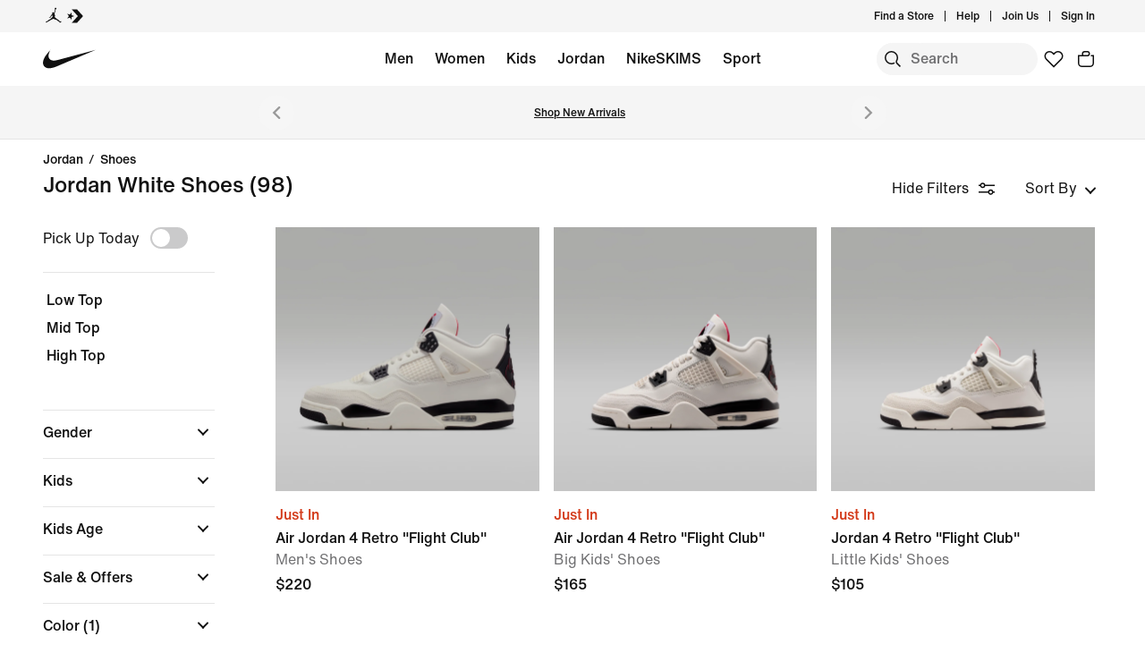

--- FILE ---
content_type: text/html;charset=utf-8
request_url: https://www.nike.com/w/jordan-white-shoes-37eefz4g797zy7ok
body_size: 75830
content:
<!DOCTYPE html><html lang="en-US"><head><style class="vjs-styles-defaults">
      .video-js {
        width: 300px;
        height: 150px;
      }

      .vjs-fluid:not(.vjs-audio-only-mode) {
        padding-top: 56.25%
      }
    </style><meta charset="utf-8"/><meta content="Jordan White Shoes" name="keywords"/><meta content="Find Jordan White Shoes at Nike.com. Free delivery and returns." name="description"/><meta content="index, follow" name="robots"/><meta content="x-callback-url/facet-search?name=Jordan%20White%20Shoes&amp;conceptid=498ac76f-4c2c-4b55-bbdc-dd37011887b1,16633190-45e5-4830-a068-232ac7aea82c,6631b5c3-937a-4174-942e-3ab3c5b16642" name="branch:deeplink:$deeplink_path"/><meta content="Jordan White Shoes. Nike.com" property="og:title"/><meta content="Find Jordan White Shoes at Nike.com. Free delivery and returns." property="og:description"/><meta content="https://www.nike.com/android-icon-192x192.png" property="og:image"/><meta content="website" property="og:type"/><meta content="https://www.nike.com/w/jordan-white-shoes-37eefz4g797zy7ok" property="og:url"/><meta content="Nike.com" property="og:site_name"/><meta content="Jordan White Shoes. Nike.com" name="twitter:title"/><meta content="Find Jordan White Shoes at Nike.com. Free delivery and returns." name="twitter:description"/><meta content="https://www.nike.com/android-icon-192x192.png" name="twitter:image"/><meta content="summary_large_image" name="twitter:card"/><meta content="@nike" name="twitter:site"/><meta content="@nike" name="twitter:creator"/><link href="https://www.nike.com/w/jordan-white-shoes-37eefz4g797zy7ok" rel="canonical"/><title>Jordan White Shoes. Nike.com</title><meta content="en-us" http-equiv="content-language"/><link crossorigin="true" href="https://insights-collector.newrelic.com" rel="preconnect"/><link href="https://static.nike.com" rel="preconnect"/><link href="https://content.services.nike.com" rel="preconnect"/><link href="https://api.nike.com" rel="dns-prefetch"/><link href="https://s3.nikecdn.com" rel="dns-prefetch"/><link href="https://abt.nike.com" rel="dns-prefetch"/><link href="" rel="dns-prefetch"/><link href="" rel="dns-prefetch"/><meta name="viewport" content="width=device-width, initial-scale=1.0, maximum-scale=2.0"/><meta name="next-head-count" content="31"/><link href="//www.nike.com/assets/ncss/glyphs/2.6/css/glyphs.min.css" rel="stylesheet" type="text/css"/><link href="//www.nike.com/static/ncss/4.3/dotcom/desktop/css/ncss.en-us.min.css" rel="stylesheet" type="text/css"/><style data-emotion-css="1herv46 1maloet zhkvrs animation-my5jl animation-1h4bfd8 1k7zvfh 9g65ce 1ms8k3g n99xye 1f947z4 1b38zpn 69xvwy 5ciliq 1lkhomu lrxey8 8pujtg 3d22fv 5faxmh animation-1kt75ha e9iy55 xwapu9 1rkzg9 15fmz1 animation-16aoq79 animation-36bued 1la3v4n 1fxh5tw ur29dh 17asbxg 1pl6es8 e01723 196r7ux 19k7nfv 38fsoa wtrpap animation-5bz3sx 17278tz 18xr4sw 1iktvq5 animation-1q62jn2 animation-hffysv">.css-1herv46{min-height:60px;}.css-1maloet{position:relative;z-index:0;}@media screen and (prefers-reduced-motion:reduce),(update:slow){.css-1maloet *{-webkit-animation-duration:0.001ms !important;animation-duration:0.001ms !important;-webkit-animation-iteration-count:1 !important;animation-iteration-count:1 !important;-webkit-transition-duration:0.001ms !important;transition-duration:0.001ms !important;}}@media (min-width:1440px){.css-1maloet{text-align:center;}}.css-1maloet > .loader-overlay{position:fixed;z-index:10;}.css-1maloet figure{margin:0;}.css-zhkvrs{max-width:1920px;position:relative;min-height:1px;display:none;font-size:16px;line-height:1.75;padding-left:8px;padding-right:8px;width:100%;display:inline-block;padding:0;text-align:center;}.css-zhkvrs .title_prefix{-webkit-transition:opacity 100ms;transition:opacity 100ms;}.css-zhkvrs .is--sticky .wall-header.show--count .title_prefix{opacity:0;}.css-zhkvrs .wall-header{padding:0px 48px 15px;background-color:var(--podium-cds-color-bg-primary);}.css-zhkvrs .wall-header__title{-webkit-transform:scale(1);-ms-transform:scale(1);transform:scale(1);-webkit-transform-origin:left center;-ms-transform-origin:left center;transform-origin:left center;-webkit-transition:-webkit-transform 200ms;-webkit-transition:transform 200ms;transition:transform 200ms;}.css-zhkvrs .wall-header-offset{height:15px;}.css-zhkvrs .wall-header-offset.flatten{height:0px;}.css-zhkvrs .wall-header.is--mobile{padding-top:0;padding-right:20px;padding-bottom:0px;}.css-zhkvrs .wall-header.is--mobile .wall-header__title{-webkit-transform-origin:left center;-ms-transform-origin:left center;transform-origin:left center;}.css-zhkvrs .wall-header.is--mobile .wall-header__title,.css-zhkvrs .wall-header.is--mobile .wall-header__nav{padding-top:8px;padding-bottom:8px;}.css-zhkvrs .wall-header.is--mobile .wall-header__preview-bar{width:calc(100% + 40px);margin:0 -20px;}.css-zhkvrs .header-position{-webkit-transition:-webkit-transform 150ms ease;-webkit-transition:transform 150ms ease;transition:transform 150ms ease;}.css-zhkvrs .header-position.is--sticky .wall-header__title{-webkit-transform:scale(0.75);-ms-transform:scale(0.75);transform:scale(0.75);}.css-zhkvrs .header-position + .wall-header-offset{height:15px;}.css-zhkvrs .elevated-filters{-webkit-transition:-webkit-transform 150ms ease;-webkit-transition:transform 150ms ease;transition:transform 150ms ease;}.css-zhkvrs .left-nav{background-color:var(--podium-cds-color-bg-primary);}.css-zhkvrs .left-nav-wrapper{width:240px;padding:0 0 1em 48px;}.css-zhkvrs .left-nav__clear-btn{width:240px;}@media (width < 960px){.css-zhkvrs .wall-header,.css-zhkvrs .wall-breadcrumbs{padding-left:20px;padding-right:24px;}.css-zhkvrs .wall-breadcrumbs{padding-bottom:5px;}.css-zhkvrs .product-grid{padding:0;}.css-zhkvrs .category-wrapper{min-height:48px;}.css-zhkvrs .subheading{-webkit-align-items:center;-webkit-box-align:center;-ms-flex-align:center;align-items:center;display:-webkit-box;display:-webkit-flex;display:-ms-flexbox;display:flex;-webkit-box-pack:justify;-webkit-justify-content:space-between;-ms-flex-pack:justify;justify-content:space-between;min-height:60px;border-top:solid 1px var(--podium-cds-color-border-tertiary);}.css-zhkvrs .subheading__result-count{color:var(--podium-cds-color-text-secondary);margin-left:20px;}.css-zhkvrs .subheading .filters-btn{margin-right:20px;height:25px;padding:6px 20px;}.css-zhkvrs .subheading .filters-btn .filter-Icon-dsc{margin-left:4px;}}@media (min-width:960px){.css-zhkvrs .results__body{display:-webkit-box;display:-webkit-flex;display:-ms-flexbox;display:flex;}.css-zhkvrs .ln-scroller{width:260px;position:-webkit-sticky;position:sticky;margin-left:-260px;-webkit-animation:animation-my5jl 300ms forwards;animation:animation-my5jl 300ms forwards;}.css-zhkvrs .ln-scroller.results--no-anim{-webkit-animation:none;animation:none;}.css-zhkvrs .wall-breadcrumbs{padding-left:48px;padding-right:48px;}.css-zhkvrs .product-grid{padding-left:40px;padding-right:48px;width:100%;}.css-zhkvrs.lhn--closed .ln-scroller.results--no-anim{visibility:hidden;}.css-zhkvrs.lhn--closed .ln-scroller:not(.results--no-anim){-webkit-animation:animation-1h4bfd8 300ms forwards;animation:animation-1h4bfd8 300ms forwards;}.css-zhkvrs.lhn--closed .ln-scroller .simplebar-track.simplebar-vertical{display:none;}}@-webkit-keyframes animation-my5jl{0%{margin-left:-260px;visibility:visible;}100%{margin-left:0px;}}@keyframes animation-my5jl{0%{margin-left:-260px;visibility:visible;}100%{margin-left:0px;}}@-webkit-keyframes animation-1h4bfd8{0%{margin-left:0px;}100%{margin-left:-260px;visibility:hidden;}}@keyframes animation-1h4bfd8{0%{margin-left:0px;}100%{margin-left:-260px;visibility:hidden;}}.css-1k7zvfh{text-align:left;line-height:1;}.css-1k7zvfh .wall-breadcrumbs__list{margin:0;padding:0;}.css-1k7zvfh .wall-breadcrumbs__item,.css-1k7zvfh .wall-breadcrumbs__separator{width:auto;font-size:14px;font-weight:500;line-height:1em;margin:0;display:inline-block;vertical-align:top;}.css-1k7zvfh .wall-breadcrumbs__separator{padding:0 6px;}.css-1k7zvfh li{display:inline-block;}.css-9g65ce{font-weight:400;line-height:1.5;font:var(--podium-cds-typography-body1-strong);background:transparent;color:var(--podium-cds-color-text-primary);cursor:pointer;display:block;margin:0;margin-left:4px;overflow-wrap:break-word;position:relative;text-align:left;white-space:nowrap;width:96%;}.css-9g65ce:focus:not(:focus-visible){outline:none;}.css-9g65ce.is--color{margin:0px -2px 0px 2px;width:100%;}.css-9g65ce:hover{color:var(--podium-cds-color-text-hover);}.css-9g65ce.is--button{background:transparent;border:0;padding:0;}.css-9g65ce.is--selected{color:var(--podium-cds-color-text-secondary);}.css-9g65ce:disabled,.css-9g65ce.no--result{color:var(--podium-cds-color-text-primary);pointer-events:none;cursor:default;}#gen-nav-footer{position:relative;z-index:3;}.css-n99xye{width:1px;height:1px;display:block;pointer-events:none;}.css-1f947z4{position:-webkit-sticky;position:sticky;left:0;z-index:9;}.css-1f947z4:not(.is--sticky){position:relative;-webkit-transform:translateY(0px);-ms-transform:translateY(0px);transform:translateY(0px);top:0px;}.css-1b38zpn{display:block;max-width:1920px;}.css-1b38zpn.show--count .wall-header__title{margin-top:-12px;}.css-1b38zpn.show--count .title_prefix{font-size:14px;position:absolute;top:-18px;}.css-1b38zpn .wall-header{background-color:blue;}.css-1b38zpn .wall-header__content{padding-top:8px;display:-webkit-box;display:-webkit-flex;display:-ms-flexbox;display:flex;-webkit-flex-wrap:wrap;-ms-flex-wrap:wrap;flex-wrap:wrap;-webkit-align-items:flex-end;-webkit-box-align:flex-end;-ms-flex-align:flex-end;align-items:flex-end;}.css-1b38zpn .wall-header__title{-webkit-flex:1 1 0%;-ms-flex:1 1 0%;flex:1 1 0%;font:var(--podium-cds-typography-body1-strong);font-size:24px;line-height:1.3;padding-bottom:2px;}.css-1b38zpn .wall-header__title .store-name{-webkit-text-decoration-line:underline;text-decoration-line:underline;text-underline-offset:2px;}.css-1b38zpn .wall-header__item_count{padding-left:.25em;}.css-1b38zpn .wall-header__preview-bar{width:100%;color:#fff8a3;font-size:1.25em;font-weight:bold;line-height:3em;background:#51acc7;text-shadow: 0px 0px 3px #003344, 0px 0px 3px #003344, 0px 3px 3px #003344;}.css-1b38zpn .wall-header__nav{display:-webkit-inline-box;display:-webkit-inline-flex;display:-ms-inline-flexbox;display:inline-flex;-webkit-align-items:baseline;-webkit-box-align:baseline;-ms-flex-align:baseline;align-items:baseline;}.css-1b38zpn.is--mobile{-webkit-align-items:center;-webkit-box-align:center;-ms-flex-align:center;align-items:center;display:-webkit-box;display:-webkit-flex;display:-ms-flexbox;display:flex;min-height:52px;}.css-1b38zpn.is--mobile .wall-header__content{-webkit-align-items:center;-webkit-box-align:center;-ms-flex-align:center;align-items:center;padding:0;width:100%;}.css-1b38zpn.is--mobile .wall-header__title{font-size:20px;padding-bottom:0;}.css-1b38zpn.is--mobile .wall-header__nav{padding-left:2em;}.css-1b38zpn.is--mobile .wall-header__nav .icon-filter-ds{margin-left:6px;}.css-1b38zpn.is--mobile .wall-header__preview-bar{font-size:1em;}.css-1b38zpn.is--mobile .wall-header__item_count{color:var(--podium-cds-color-text-secondary);}.css-1b38zpn.is--mobile.show--count .wall-header__title{margin-top:0;}.css-1b38zpn.is--mobile.is--themed{padding-top:24px;}.css-69xvwy{font-weight:400;font-weight:500;font-size:20px;line-height:1.2;text-align:left;}.css-5ciliq{position:absolute;top:0;left:-100%;opacity:0;}.css-1lkhomu .categories__item{font-size:16px;}.css-1lkhomu .categories__item.is--selected{color:var(--podium-cds-color-text-primary);cursor:default;}.css-1lkhomu.is--desktop{padding:0 0 40px;}.css-1lkhomu.is--desktop .categories__item{color:var(--podium-cds-color-text-primary);font-weight:500;white-space:normal;word-wrap:break-word;line-height:1.35em;padding-bottom:10px;padding-right:1.1em;}.css-1lkhomu.is--desktop .categories__item:first-of-type{margin-top:0;}.css-1lkhomu.is--desktop .categories__item.is--selected{-webkit-text-decoration:underline;text-decoration:underline;}.css-1lkhomu.is--mobile{padding-top:8px;text-align:center;white-space:nowrap;background:var(--podium-cds-color-bg-primary);overflow-x:auto;}.css-1lkhomu.is--mobile .categories__item{width:auto;padding:0 16px 14px 16px;display:inline-block;position:relative;font-weight:500;margin:0;}.css-1lkhomu.is--mobile .categories__item:hover{color:var(--podium-cds-color-text-hover);}.css-1lkhomu.is--mobile .categories__item.is--selected:after{position:absolute;content:'';height:2px;bottom:0;left:0;width:100%;background:var(----podium-cds-button-color-bg-primary);padding:0 10px;background-clip:content-box;}.css-1lkhomu.is--mobile .categories__content::before,.css-1lkhomu.is--mobile .categories__content::after{content:'';width:4px;height:1em;display:inline-block;}.css-1lkhomu.is--mobile .simplebar-content{padding:0;text-align:left;}.css-1lkhomu.is--mobile .simplebar-content::before,.css-1lkhomu.is--mobile .simplebar-content::after{content:none;}.css-1lkhomu.is--mobile .simplebar-track.simplebar-horizontal .simplebar-scrollbar:before{visibility:hidden!important;}.css-lrxey8{font-size:16px;}.css-lrxey8 .sort__section-title legend h3{padding-top:0.5em;padding-bottom:1em;font-weight:400;font-weight:500;font-size:16px;line-height:1.5;}.css-lrxey8 .sort__section-title> div.sort__content{padding-top:0;}.css-lrxey8 .sort__content .radio__label{padding-inline-start:6px;}.css-lrxey8 .sort__content .radio-circle{opacity:0;}.css-lrxey8 .sort__content>div{margin-left:0;margin-bottom:8px;}.css-lrxey8.is-mobile{padding-bottom:10px;}.css-8pujtg .filter-group{width:100%;text-align:left;padding:0;border-bottom:solid 1px var(--podium-cds-color-border-tertiary);display:block;line-height:28px;}.css-8pujtg .filter-group:first-of-type{border-top:solid 1px var(--podium-cds-color-border-tertiary);}.css-8pujtg .filter-group:last-of-type{border-bottom:none;}.css-8pujtg .filter-group__label,.css-8pujtg .filter-group__btn{display:block;}.css-8pujtg .filter-group__label{padding:12px 0 0 0;width:98%;}.css-8pujtg .filter-group .trigger-content{padding:12px 0;width:98%;cursor:pointer;-webkit-user-select:none;-moz-user-select:none;-ms-user-select:none;user-select:none;position:relative;}.css-8pujtg .filter-group .trigger-content:focus:not(:focus-visible){outline:none;}.css-8pujtg .filter-group .trigger-content .icon-chevron{position:absolute;top:24px;right:2px;-webkit-transform:translateY(-50%);-ms-transform:translateY(-50%);transform:translateY(-50%);}.css-8pujtg .filter-group .trigger-content__label{font:var(--podium-cds-typography-body1-strong);display:inline-block;width:93%;}.css-8pujtg .filter-group .trigger-content .filter-group__count{display:inline;}.css-8pujtg .filter-group .trigger-content .is--hidden{display:none;}.css-8pujtg .filter-group__content{padding:0 0 20px;}.css-8pujtg .filter-group__content.for--colors .filter-group__items-group,.css-8pujtg .filter-group__content.for--sizes .filter-group__items-group{display:-webkit-box;display:-webkit-flex;display:-ms-flexbox;display:flex;-webkit-flex-wrap:wrap;-ms-flex-wrap:wrap;flex-wrap:wrap;}.css-8pujtg .filter-group__content.for--colors{padding:8px 0 10px;}.css-8pujtg .filter-group__content.for--sizes{margin:0 -6px 0 0;padding:7px 0 14px;}.css-8pujtg .filter-group__content.for--sizes-nested{margin-right:0px;padding-top:2px;}.css-8pujtg .filter-group__outer{margin-left:-4px;margin-top:5px;}.css-8pujtg .filter-group__closed .filter-group__content{visibility:hidden;}.css-8pujtg .filter-group .show-more .filter-group__content{visibility:hidden;}.css-8pujtg .filter-group .show-more.is--open .filter-group__content{visibility:visible;}.css-8pujtg .filter-group .show-more .filter-item:first-child{margin-top:0;}.css-8pujtg .filter-item:not(.is--color):not(.is--size){margin:4px 2px;}.css-8pujtg .filter-item:not(.is--color):not(.is--size) .pseudo-checkbox{margin-top:2px;-webkit-flex-shrink:0;-ms-flex-negative:0;flex-shrink:0;}.css-8pujtg:not(.is--mobile) .filter-item > .icon-checkmark{margin-right:8px;top:8px;display:none;vertical-align:top;}.css-8pujtg:not(.is--mobile) .filter-item > .icon-checkmark.is--toggled{display:inline-block;}.css-8pujtg:not(.is--mobile) .filter-item.is--selected{color:var(--podium-cds-icon-button-color-bg-primary);margin-top:2px;margin-bottom:2px;}.css-8pujtg:not(.is--mobile) .filter-item.is--selected.is--size,.css-8pujtg:not(.is--mobile) .filter-item.is--selected.is--color{margin-top:0;margin-bottom:0;}.css-3d22fv{-webkit-transition:visibility ms;transition:visibility ms;}.css-5faxmh{font-weight:400;line-height:1.5;font:var(--podium-cds-typography-body1-strong);background:transparent;color:var(--podium-cds-color-text-primary);cursor:pointer;display:block;margin:0;margin-left:4px;overflow-wrap:break-word;position:relative;text-align:left;white-space:nowrap;width:96%;}.css-5faxmh:focus:not(:focus-visible){outline:none;}.css-5faxmh.is--color{margin:0px -2px 0px 2px;width:100%;}.css-5faxmh:hover{color:var(--podium-cds-color-text-hover);}.css-5faxmh.is--button{background:transparent;border:0;padding:0;}.css-5faxmh.is--selected{color:var(--podium-cds-color-text-secondary);}.css-5faxmh:disabled,.css-5faxmh.no--result{color:var(--podium-cds-color-text-primary);pointer-events:none;cursor:default;}.css-5faxmh .icon-checkmark{display:inline-block;}.css-5faxmh .filter-item__item-label{display:inline-block;font:var(--podium-cds-typography-body1);word-break:break-word;white-space:normal;}.css-5faxmh .filter-item__color-patch{width:28px;height:28px;text-align:center;border-radius:14px;display:block;}.css-5faxmh .filter-item__color-patch.is--white{border:solid 1px var(--podium-cds-color-border-tertiary);}.css-5faxmh .filter-item__color-patch.is--black{display:inline-block;background-color:#000;}.css-5faxmh .filter-item__color-patch.is--blue{display:inline-block;background-color:#1790C8;}.css-5faxmh .filter-item__color-patch.is--brown{display:inline-block;background-color:#825D41;}.css-5faxmh .filter-item__color-patch.is--green{display:inline-block;background-color:#7BBA3C;}.css-5faxmh .filter-item__color-patch.is--grey{display:inline-block;background-color:#808080;}.css-5faxmh .filter-item__color-patch.is--multi-color{background: radial-gradient(var(--podium-cds-color-white) 20%,transparent 20%), radial-gradient(var(--podium-cds-color-white) 20%,transparent 20%), var(--podium-cds-color-black);background-position:0 0,8px 8px;background-size:15px 15px;display:inline-block;}.css-5faxmh .filter-item__color-patch.is--orange{display:inline-block;background-color:#F36B26;}.css-5faxmh .filter-item__color-patch.is--pink{display:inline-block;background-color:#F0728F;}.css-5faxmh .filter-item__color-patch.is--purple{display:inline-block;background-color:#8D429F;}.css-5faxmh .filter-item__color-patch.is--red{display:inline-block;background-color:#E7352B;}.css-5faxmh .filter-item__color-patch.is--white{display:inline-block;background-color:var(--podium-cds-color-white);}.css-5faxmh .filter-item__color-patch.is--yellow{display:inline-block;background-color:#FED533;}.css-5faxmh.is--selected .filter-item__color-patch{position:relative;}.css-5faxmh.is--selected .filter-item__color-patch .icon-checkmark{display:inline-block;color:var(--podium-cds-color-text-primary);position:absolute;top:50%;left:50%;right:unset;-webkit-transform:translate3d(-50%,-50%,0);-ms-transform:translate3d(-50%,-50%,0);transform:translate3d(-50%,-50%,0);}.css-5faxmh.is--selected .filter-item__color-patch.is--black .icon-checkmark{color:var(--podium-cds-color-text-primary-inverse);}.css-5faxmh.is--selected .filter-item__color-patch.is--white .icon-checkmark{color:var(--podium-cds-color-text-secondary);}.css-5faxmh.is--selected .filter-item__color-patch.is--multi-color .icon-checkmark{color:var(--podium-cds-color-text-primary-inverse);border-radius:100%;background:black;}.css-5faxmh.is--size{height:36px;text-align:center;border:solid 1px var(--podium-cds-color-border-tertiary);border-radius:5px;margin-right:6px;margin-bottom:6px;-webkit-flex:1 0 56px;-ms-flex:1 0 56px;flex:1 0 56px;display:-webkit-box;display:-webkit-flex;display:-ms-flexbox;display:flex;-webkit-box-pack:center;-webkit-justify-content:center;-ms-flex-pack:center;justify-content:center;-webkit-align-items:center;-webkit-box-align:center;-ms-flex-align:center;align-items:center;}@media screen and (-ms-high-contrast:active),(-ms-high-contrast:none){.css-5faxmh.is--size{-ms-flex:1 0 188px;}}.css-5faxmh.is--size .filter-item__item-label{padding:0 0.5em;white-space:nowrap;display:block;}.css-5faxmh.is--size:hover,.css-5faxmh.is--size.is--selected{color:var(--podium-cds-color-text-primary);box-shadow:inset 0px 0px 0 1px var(--podium-cds-color-border-active);}.css-5faxmh.is--default{display:-webkit-box;display:-webkit-flex;display:-ms-flexbox;display:flex;}.css-5faxmh.is--color{width:32%;height:100%;min-height:68px;text-align:center;display:-webkit-box;display:-webkit-flex;display:-ms-flexbox;display:flex;-webkit-flex-direction:column;-ms-flex-direction:column;flex-direction:column;-webkit-align-items:center;-webkit-box-align:center;-ms-flex-align:center;align-items:center;}.css-5faxmh.is--color .filter-item__item-label{padding-top:2px;font-size:12px;}.css-5faxmh.is--color .filter-item__color-patch.color--tapped{-webkit-animation:animation-1kt75ha 300ms;animation:animation-1kt75ha 300ms;}.css-5faxmh.is--color:focus{-webkit-tap-highlight-color:transparent;}@-webkit-keyframes animation-1kt75ha{0%{-webkit-transform:scale(1);-ms-transform:scale(1);transform:scale(1);}85%{-webkit-transform:scale(0.80);-ms-transform:scale(0.80);transform:scale(0.80);}100%{-webkit-transform:scale(1);-ms-transform:scale(1);transform:scale(1);}}@keyframes animation-1kt75ha{0%{-webkit-transform:scale(1);-ms-transform:scale(1);transform:scale(1);}85%{-webkit-transform:scale(0.80);-ms-transform:scale(0.80);transform:scale(0.80);}100%{-webkit-transform:scale(1);-ms-transform:scale(1);transform:scale(1);}}.css-e9iy55{width:20px;height:20px;vertical-align:top;border:solid 1px var(--podium-cds-color-text-secondary);border-radius:4px;margin-right:6px;display:inline-block;position:relative;}.css-e9iy55 .icon-checkmark{color:var(--podium-cds-color-text-primary-inverse);position:absolute;top:3px;left:2px;}.css-e9iy55.is--checked{border-color:var(--podium-cds-color-text-primary);background:var(--podium-cds-color-text-primary);}.css-xwapu9{max-width:1920px;padding:0 48px;position:relative;}@media (width < 960px){.css-xwapu9{padding-left:0;padding-right:0;}}.css-xwapu9 .loader-overlay{z-index:1;}.css-1rkzg9{text-align:left;padding-bottom:36px;}@media only screen and (min-width:960px){.css-1rkzg9{padding-bottom:0;}}.css-1rkzg9 > .content-card{padding-bottom:16px;}@media (width < 960px){.css-1rkzg9{padding-left:0;padding-right:0;}.css-1rkzg9 .sort-filter{position:-webkit-sticky;position:sticky;bottom:24px;z-index:8;width:100%;}}@media (width < 960px){.css-1rkzg9 > .product-grid__card:nth-of-type(2n-1),.css-1rkzg9 > .product-grid__card:nth-of-type(-2n+3){padding-left:0px;padding-right:3px;}.css-1rkzg9 > .product-grid__card:nth-of-type(2n),.css-1rkzg9 > .product-grid__card:nth-of-type(-2n+4){padding-left:3px;padding-right:0px;}.css-1rkzg9 > .product-grid__card.elevated-card{width:100%;padding:0;}.css-1rkzg9 > .product-grid__card.elevated-card .product-card__body{max-width:none;}.css-1rkzg9 > .elevated-card.odd-position ~ div.product-grid__card:not(.elevated-card):nth-of-type(2n-1),.css-1rkzg9 > .multi-width ~ div.product-grid__card:nth-of-type(2n-1){padding-left:3px;padding-right:0px;}.css-1rkzg9 > .elevated-card.odd-position ~ div.product-grid__card:not(.elevated-card):nth-of-type(2n),.css-1rkzg9 > .multi-width ~ div.product-grid__card:nth-of-type(2n){padding-left:0px;padding-right:3px;}.css-1rkzg9 > .product-grid__card.elevated-card.even-position + div.product-grid__card:not(.elevated-card),.css-1rkzg9 > .elevated-card.even-position + div.product-grid__card:not(.elevated-card) + div.product-grid__card:not(.elevated-card) + div.product-grid__card:not(.elevated-card){padding-left:0px;padding-right:3px;}.css-1rkzg9 > .elevated-card.even-position + div.product-grid__card:not(.elevated-card) + div.product-grid__card:not(.elevated-card),.css-1rkzg9 > .elevated-card.even-position + div.product-grid__card:not(.elevated-card) + div.product-grid__card:not(.elevated-card) + div.product-grid__card:not(.elevated-card) + div.product-grid__card:not(.elevated-card){padding-right:0px;padding-left:3px;}}.css-15fmz1{position:relative;min-height:1px;display:none;font-size:16px;line-height:1.75;padding-left:8px;padding-right:8px;width:50%;display:inline-block;vertical-align:top;}.css-15fmz1 .product-card__body{position:relative;margin-bottom:18px;max-width:592px;}.css-15fmz1 .product-card__link-overlay{font-size:0;display:block;position:absolute;top:0;left:0;bottom:0;right:0;z-index:1;}.css-15fmz1 .product-card__img-link-overlay{display:block;z-index:1;position:relative;}.css-15fmz1 .product-card__customize-overlay [class$="__badge"] svg{width:55%;-webkit-transform:translate(-45%,-56%);-ms-transform:translate(-45%,-56%);transform:translate(-45%,-56%);}.css-15fmz1 .product-card__customize-overlay [class$="__content"]{height:40px;font-weight:500;line-height:40px;padding:0 14px 0 40px;border-radius:40px;margin:16px;background:var(--podium-cds-color-bg-on-image-primary);position:absolute;top:0;left:0;z-index:-1;}.css-15fmz1 .product-card__hero-image{width:100%;background:var(--podium-cds-color-bg-loading);}.css-15fmz1 .product-card__info{position:relative;padding:12px 0 2px 0;min-height:185px;font-size:16px;}@media (min-width:960px){.css-15fmz1 .product-card__info.has--percent-off{min-height:220px;}}.css-15fmz1 .product-card__info.for--product.disable-animations .product-card__animation_wrapper{-webkit-animation:none;animation:none;}.css-15fmz1 .product-card__info.for--product .product-card__animation_wrapper{-webkit-animation:animation-16aoq79 0.25s;animation:animation-16aoq79 0.25s;-webkit-animation-fill-mode:both;animation-fill-mode:both;}.css-15fmz1 .product-card__info.has--message .product-card__animation_wrapper{-webkit-animation:animation-36bued 0.25s;animation:animation-36bued 0.25s;-webkit-animation-fill-mode:both;animation-fill-mode:both;}.css-15fmz1 .product-card__info.has--new-colorways{padding:12px 0 2px 0;}@media (width < 960px){.css-15fmz1 .product-card__info.has--new-colorways{padding:12px 12px 0 12px;}}@media (width < 960px){.css-15fmz1 .product-card__info.has--image-colorways{padding:2px 12px 0 12px;}}@media (width < 960px){.css-15fmz1 .product-card__info{font-size:14px;padding:12px 12px 0 12px;line-height:20px;min-height:0;}.css-15fmz1 .product-card__info *{line-height:20px !important;}}.css-15fmz1 .product-card__info .product_msg_info{display:inline-block;}.css-15fmz1 .product-card__info .product_msg_info.is--hidden{display:none;}@media (width < 960px){.css-15fmz1 .product-card__info .product_msg_info{width:100%;display:inline-block;padding-left:0;padding-right:0;}}.css-15fmz1 .product-card__title{color:var(--podium-cds-color-text-primary);font:var(--podium-cds-typography-body1-strong);}@media (width < 960px){.css-15fmz1 .product-card__title{padding-top:2px;font-size:14px;}}.css-15fmz1 .product-card__subtitle{color:var(--podium-cds-color-text-secondary);font-size:16px;}@media (width < 960px){.css-15fmz1 .product-card__subtitle{font-size:14px;}}.css-15fmz1 .product-card__colorway-btn{background:none;padding:0;}.css-15fmz1 .product-card__messaging{color:var(--podium-cds-color-text-primary);font:var(--podium-cds-typography-body1-strong);margin-bottom:0;margin-top:-3px;opacity:1;display:inline-block;}@media (width < 960px){.css-15fmz1 .product-card__messaging{font-size:14px;}}.css-15fmz1 .product-card__messaging.accent--color{color:var(--podium-cds-color-text-badge);}.css-15fmz1 .product-card__count-wrapper{padding-bottom:10px;}.css-15fmz1 .product-card__count-wrapper .product-card__count-item{width:100%;display:inline-block;padding-left:0;padding-right:0;}@media (width < 960px){.css-15fmz1 .product-card__count-wrapper{padding-bottom:0px;}}.css-15fmz1 .product-card__count-wrapper.show--all{line-height:1.5em;}.css-15fmz1 .product-card__count-wrapper.show--all.is--hovering{display:inline-block;height:50px;}.css-15fmz1 .product-card__product-count{font:var(--podium-cds-typography-body1);font-size:16px;color:var(--podium-cds-color-text-secondary);}@media (width < 960px){.css-15fmz1 .product-card__product-count{font-size:14px;padding-top:1px;padding-bottom:0;}}.css-15fmz1 .product-card__colorways{display:-webkit-box;display:-webkit-flex;display:-ms-flexbox;display:flex;padding-top:0;font-size:0;position:relative;z-index:2;color:var(--podium-cds-color-text-secondary);}@media (min-width:960px){.css-15fmz1 .product-card__colorways{padding-bottom:12px;}}@media (width < 960px){.css-15fmz1 .product-card__colorways{margin-left:-12px;margin-right:-12px;}}.css-15fmz1 .product-card__colorways-nby-icon{margin-left:3px;margin-top:7px;width:23px;}.css-15fmz1 .product-card__colorways-new{display:-webkit-box;display:-webkit-flex;display:-ms-flexbox;display:flex;padding-top:0;font-size:0;position:relative;z-index:2;color:var(--podium-cds-color-text-secondary);}@media (min-width:960px){.css-15fmz1 .product-card__colorways-new{padding-bottom:12px;}}.css-15fmz1 .product-card__colorways-new.colorways-padding{padding-bottom:4px;}.css-15fmz1 .product-card__colorways-new-circle{display:-webkit-box;display:-webkit-flex;display:-ms-flexbox;display:flex;}.css-15fmz1 .product-card__colorways-new-more-circle{font-size:16px;color:var(--podium-cds-color-grey-400);line-height:24px;padding-left:4px;vertical-align:middle;}@media (width < 960px){.css-15fmz1 .product-card__colorways-new-more-circle{font-size:14px;color:var(--podium-cds-color-text-secondary);}}.css-15fmz1 .product-card__colorways-image{display:-webkit-box;display:-webkit-flex;display:-ms-flexbox;display:flex;padding-top:0;font-size:0;position:relative;z-index:2;color:var(--podium-cds-color-text-secondary);}@media (min-width:960px){.css-15fmz1 .product-card__colorways-image{padding-bottom:12px;}}@media (width < 960px){.css-15fmz1 .product-card__colorways-image{margin-left:-12px;margin-right:-12px;}}.css-15fmz1 .product-card__colorways-image-thumbs{display:-webkit-box;display:-webkit-flex;display:-ms-flexbox;display:flex;}.css-15fmz1 .product-card__colorways-image-thumbs .colorway{width:36px;}@media (max-width:384px){.css-15fmz1 .product-card__colorways-image-thumbs .colorway{width:34px;}}.css-15fmz1 .product-card__colorways-image-more{font-size:16px;color:var(--podium-cds-color-grey-400);line-height:36px;padding-left:4px;vertical-align:middle;}@media (width < 960px){.css-15fmz1 .product-card__colorways-image-more{font-size:14px;color:var(--podium-cds-color-text-secondary);padding-top:8px;}}.css-15fmz1 .product-card__imageway-wrapper{position:relative;display:inline-block;}@media (min-width:960px){.css-15fmz1 .product-card__imageway-wrapper{padding-right:4px;}}.css-15fmz1 .product-card__imageway-wrapper--has-more .colorway{position:relative;}.css-15fmz1 .product-card__imageway-more-overlay{position:absolute;top:0;left:0;width:36px;height:36px;display:-webkit-box;display:-webkit-flex;display:-ms-flexbox;display:flex;-webkit-align-items:center;-webkit-box-align:center;-ms-flex-align:center;align-items:center;-webkit-box-pack:end;-webkit-justify-content:flex-end;-ms-flex-pack:end;justify-content:flex-end;background:linear-gradient(to right,rgba(255,255,255,0) 0%,rgba(255,255,255,1) 50%,rgba(255,255,255,1) 100%);pointer-events:none;z-index:1;}@media (max-width:384px){.css-15fmz1 .product-card__imageway-more-overlay{-webkit-box-pack:center;-webkit-justify-content:center;-ms-flex-pack:center;justify-content:center;}}.css-15fmz1 .product-card__imageway-more-count{font:var(--podium-cds-typography-body3);color:var(--podium-cds-color-text-secondary);padding-right:0;}.css-15fmz1 .product-card__price-wrapper{vertical-align:top;text-align:left;width:100%;}.css-15fmz1 .product-card__price-wrapper .is--striked-out{color:var(--podium-cds-color-text-secondary);}@media (width < 960px){.css-15fmz1 .product-card__price-wrapper .is--striked-out{padding-right:5px;}}.css-15fmz1 .product-card__price-wrapper .product-price.is--current-price{font-weight:500;}.css-15fmz1 .product-card__price-wrapper .product-price__wrapper__MAP{display:block;}.css-15fmz1 .product-card__price-wrapper .product-price__wrapper__MAP .is--current-price{padding-right:5px;}.css-15fmz1 .product-card__price-wrapper .product-price__wrapper{display:-webkit-box;display:-webkit-flex;display:-ms-flexbox;display:flex;}.css-15fmz1 .product-card__price-wrapper .product-price__wrapper .is--current-price{padding-right:5px;}@media (width < 960px){.css-15fmz1 .product-card__price-wrapper{padding-top:4px;}}.css-15fmz1 .product-card__price{font-size:16px;padding-right:16px;}@media (width < 960px){.css-15fmz1 .product-card__price{font-size:14px;padding-right:calc(14px - 5px);}}.css-15fmz1 .product-card__titles{line-height:1.5em;}.css-15fmz1.is--loading .product-card__hero-image{background-color:var(--podium-cds-color-bg-loading);}.css-15fmz1.is--loading .product-card__hero-image img{opacity:0;}.css-15fmz1 .promo__message{padding-top:6px;padding-bottom:16px;}@media only screen and (min-width:960px){.css-15fmz1{width:33.33333333333333%;display:inline-block;}}@-webkit-keyframes animation-16aoq79{0%{-webkit-transform:translateY(0em);-ms-transform:translateY(0em);transform:translateY(0em);}100%{-webkit-transform:translateY(-1.5em);-ms-transform:translateY(-1.5em);transform:translateY(-1.5em);}}@keyframes animation-16aoq79{0%{-webkit-transform:translateY(0em);-ms-transform:translateY(0em);transform:translateY(0em);}100%{-webkit-transform:translateY(-1.5em);-ms-transform:translateY(-1.5em);transform:translateY(-1.5em);}}@-webkit-keyframes animation-36bued{0%{-webkit-transform:translateY(-1.5em);-ms-transform:translateY(-1.5em);transform:translateY(-1.5em);}100%{-webkit-transform:translateY(0em);-ms-transform:translateY(0em);transform:translateY(0em);}}@keyframes animation-36bued{0%{-webkit-transform:translateY(-1.5em);-ms-transform:translateY(-1.5em);transform:translateY(-1.5em);}100%{-webkit-transform:translateY(0em);-ms-transform:translateY(0em);transform:translateY(0em);}}.css-1la3v4n img{width:100%;height:auto;display:block;opacity:1;-webkit-transition:opacity 0.28s;transition:opacity 0.28s;}.css-1fxh5tw{width:'100%', height:'auto', maxWidth:'100%',;}.css-ur29dh{padding-right:5px;}.css-17asbxg{display:-webkit-box;display:-webkit-flex;display:-ms-flexbox;display:flex;-webkit-align-items:center;-webkit-box-align:center;-ms-flex-align:center;align-items:center;-webkit-box-pack:center;-webkit-justify-content:center;-ms-flex-pack:center;justify-content:center;width:100%;height:100%;padding:1px;}.css-17asbxg .color-loader__circle{width:16px;height:16px;border-radius:50%;border:0.8px solid var(--podium-cds-color-scrim-primary);box-sizing:border-box;-webkit-animation:colorFadeIn 0.8s ease-in-out;animation:colorFadeIn 0.8s ease-in-out;-webkit-transform-origin:center;-ms-transform-origin:center;transform-origin:center;}@-webkit-keyframes colorFadeIn{0%{opacity:0;-webkit-transform:scale(0.8);-ms-transform:scale(0.8);transform:scale(0.8);}50%{opacity:0.5;}100%{opacity:1;-webkit-transform:scale(1);-ms-transform:scale(1);transform:scale(1);}}@keyframes colorFadeIn{0%{opacity:0;-webkit-transform:scale(0.8);-ms-transform:scale(0.8);transform:scale(0.8);}50%{opacity:0.5;}100%{opacity:1;-webkit-transform:scale(1);-ms-transform:scale(1);transform:scale(1);}}.css-1pl6es8{display:-webkit-inline-box;display:-webkit-inline-flex;display:-ms-inline-flexbox;display:inline-flex;-webkit-flex-wrap:wrap;-ms-flex-wrap:wrap;flex-wrap:wrap;}.css-e01723{font:var(--podium-cds-typography-body1-strong);}@media (width < 960px){.css-e01723[data-country="id"],.css-e01723[data-country="ro"]{-webkit-flex-direction:column;-ms-flex-direction:column;flex-direction:column;-webkit-align-items:flex-start;-webkit-box-align:flex-start;-ms-flex-align:flex-start;align-items:flex-start;}}.css-e01723 .is--striked-out{font:var(--podium-cds-typography-body1);color:var(--podium-cds-color-grey-400);-webkit-text-decoration:line-through;text-decoration:line-through;}.css-e01723 .is--striked-out.in__styling{-webkit-text-decoration:none;text-decoration:none;}.css-196r7ux{color:var(--podium-cds-color-text-primary);}.css-19k7nfv{height:4em;margin-top:10px;margin-bottom:3em;position:relative;}.css-38fsoa{background:rgba(var(--podium-cds-color-bg-on-image-primary),0.5);position:absolute;top:0;left:0;right:0;bottom:0;-webkit-transition:opacity 0.2s;transition:opacity 0.2s;opacity:0;-webkit-user-select:none;-moz-user-select:none;-ms-user-select:none;user-select:none;pointer-events:none;}.css-38fsoa.is--visible{opacity:1;-webkit-user-select:auto;-moz-user-select:auto;-ms-user-select:auto;user-select:auto;pointer-events:auto;}.css-wtrpap{width:1em;height:1em;font-size:2rem;box-sizing:content-box;background:transparent;border-radius:100%;position:absolute;top:50%;left:50%;-webkit-transform:translate(-50%,-50%);-ms-transform:translate(-50%,-50%);transform:translate(-50%,-50%);}.css-wtrpap::before,.css-wtrpap::after{position:absolute;top:1px;right:0.5em;bottom:0.5em;left:0;content:'';width:100%;height:100%;border-radius:100%;box-sizing:border-box;display:block;-webkit-animation:animation-5bz3sx 0.5s linear infinite;animation:animation-5bz3sx 0.5s linear infinite;}.css-wtrpap::before{opacity:0.25;border:solid 0.05em #000;border-top-color:transparent;}.css-wtrpap::after{border:solid 0.05em transparent;border-top-color:#000;}@-webkit-keyframes animation-5bz3sx{from{-webkit-transform:rotate(0deg);-ms-transform:rotate(0deg);transform:rotate(0deg);}to{-webkit-transform:rotate(360deg);-ms-transform:rotate(360deg);transform:rotate(360deg);}}@keyframes animation-5bz3sx{from{-webkit-transform:rotate(0deg);-ms-transform:rotate(0deg);transform:rotate(0deg);}to{-webkit-transform:rotate(360deg);-ms-transform:rotate(360deg);transform:rotate(360deg);}}.css-17278tz{background:rgba(from var(--podium-cds-color-bg-primary) r g b / 0.7);position:absolute;top:0;left:0;right:0;bottom:0;-webkit-transition:opacity 0.2s;transition:opacity 0.2s;opacity:0;-webkit-user-select:none;-moz-user-select:none;-ms-user-select:none;user-select:none;pointer-events:none;}.css-17278tz.is--visible{opacity:1;-webkit-user-select:auto;-moz-user-select:auto;-ms-user-select:auto;user-select:auto;pointer-events:auto;}.css-18xr4sw .show-more{display:-webkit-box;display:-webkit-flex;display:-ms-flexbox;display:flex;-webkit-flex-direction:column;-ms-flex-direction:column;flex-direction:column;-webkit-flex-flow:column-reverse;-ms-flex-flow:column-reverse;flex-flow:column-reverse;width:100%;}.css-18xr4sw .show-more .show-more__btn{font:var(--podium-cds-typography-body1);background:none;color:var(--podium-cds-color-text-primary);cursor:pointer;margin-top:5px;text-align:left;}.css-18xr4sw .show-more .show-more__btn:focus:not(:focus-visible){outline:none;}.css-18xr4sw .show-more .show-more__btn.is-open{display:none;}.css-18xr4sw .show-more .filter-item:first-of-type{margin-top:0;}.css-18xr4sw .less-btn{font:var(--podium-cds-typography-body1);background:none;color:var(--podium-cds-color-text-primary);cursor:pointer;margin-top:5px;text-align:left;}.css-1iktvq5{width:13px;height:13px;position:relative;}.css-1iktvq5::after,.css-1iktvq5::before{content:'';height:2px;background-color:currentColor;display:block;position:absolute;-webkit-transform-origin:left center;-ms-transform-origin:left center;transform-origin:left center;}.css-1iktvq5::before{width:6px;border-top-left-radius:1px;border-bottom-left-radius:1px;top:5px;left:1px;-webkit-transform:rotate(49deg) scale(0,1);-ms-transform:rotate(49deg) scale(0,1);transform:rotate(49deg) scale(0,1);-webkit-animation-fill-mode:forwards;animation-fill-mode:forwards;}.css-1iktvq5::after{width:13px;border-top-right-radius:1px;border-bottom-right-radius:1px;top:10px;left:4px;-webkit-transform:rotate(-49deg) scale(0,1);-ms-transform:rotate(-49deg) scale(0,1);transform:rotate(-49deg) scale(0,1);-webkit-animation-fill-mode:forwards;animation-fill-mode:forwards;}.css-1iktvq5.is--toggled::before{-webkit-animation:animation-hffysv 100ms;animation:animation-hffysv 100ms;-webkit-animation-fill-mode:forwards;animation-fill-mode:forwards;}.css-1iktvq5.is--toggled::after{-webkit-animation:animation-1q62jn2 100ms;animation:animation-1q62jn2 100ms;-webkit-animation-delay:50ms;animation-delay:50ms;-webkit-animation-fill-mode:forwards;animation-fill-mode:forwards;}@-webkit-keyframes animation-1q62jn2{0%{-webkit-transform:rotate(-49deg) scale(0,1);-ms-transform:rotate(-49deg) scale(0,1);transform:rotate(-49deg) scale(0,1);}100%{-webkit-transform:rotate(-49deg) scale(1,1);-ms-transform:rotate(-49deg) scale(1,1);transform:rotate(-49deg) scale(1,1);}}@keyframes animation-1q62jn2{0%{-webkit-transform:rotate(-49deg) scale(0,1);-ms-transform:rotate(-49deg) scale(0,1);transform:rotate(-49deg) scale(0,1);}100%{-webkit-transform:rotate(-49deg) scale(1,1);-ms-transform:rotate(-49deg) scale(1,1);transform:rotate(-49deg) scale(1,1);}}@-webkit-keyframes animation-hffysv{0%{-webkit-transform:rotate(49deg) scale(0,1);-ms-transform:rotate(49deg) scale(0,1);transform:rotate(49deg) scale(0,1);}100%{-webkit-transform:rotate(49deg) scale(1,1);-ms-transform:rotate(49deg) scale(1,1);transform:rotate(49deg) scale(1,1);}}@keyframes animation-hffysv{0%{-webkit-transform:rotate(49deg) scale(0,1);-ms-transform:rotate(49deg) scale(0,1);transform:rotate(49deg) scale(0,1);}100%{-webkit-transform:rotate(49deg) scale(1,1);-ms-transform:rotate(49deg) scale(1,1);transform:rotate(49deg) scale(1,1);}}</style>
    
        
  
    
  
    




  <meta content="App meta data" data-branch-name="production" data-build-number="472" data-commit-sha="95d1310f9" name="application-data"/><link href="https://static-assets.nike.com/video-player/2.1.2/nike-one-video-player.min.css" rel="stylesheet"/>
    
    
        <!-- OptIn Country  -->

  
  
  
  
  
  
  
  
  
  
  
  
  
  

<!-- Privacy Validation  -->


<!-- Include Experimentation Scripts -->


  <!-- Experimentation Not Allowed -->
  
    
  
    




  <link rel="stylesheet" href="//www.nike.com/assets/experience/dotcom-browse/app/_next/static/css/14ee710147ad16dc.css" data-n-p=""/><noscript data-n-css=""></noscript>


                              </head><body class="nav-scrollable" style="overflow: auto !important"><iframe src="about:blank" title="" role="presentation" loading="eager" style="width: 0px; height: 0px; border: 0px; display: none;"></iframe><style data-emotion-css="nav-css gyxam0 1iigv7v 1j2tzxk 1olsx5c 12b3723 bsejbh 1qehhq w3vz3o gpek3 cssveg 394a00 1q2uc33 jq32a0 110rkf1 tkhpv8 tr0r01 1uwryva 1v5wbpr animation-npr22l 1e8a4p9 rguovb 79q9fn 1fd6c9v">.nav-css-gyxam0{margin:auto;height:60px;}.nav-css-gyxam0.exposed-search{height:116px;}@media (min-width: 960px){.nav-css-gyxam0{height:calc(36px + 60px);}.nav-css-gyxam0.no-peekaboo.topbar-hidden{-webkit-transform:translateY(-36px);-moz-transform:translateY(-36px);-ms-transform:translateY(-36px);transform:translateY(-36px);}}.nav-css-gyxam0.no-peekaboo{position:fixed;background:var(--podium-cds-color-bg-primary);width:100%;-webkit-transition:-webkit-transform 150ms ease;transition:transform 150ms ease;z-index:3;}.nav-css-gyxam0 .swoosh{display:-webkit-inline-box;display:-webkit-inline-flex;display:-ms-inline-flexbox;display:inline-flex;height:60px;}.nav-css-gyxam0 .swoosh-svg{-webkit-transform:scale(1.33);-moz-transform:scale(1.33);-ms-transform:scale(1.33);transform:scale(1.33);height:100%;width:100%;}.nav-css-gyxam0 .swoosh-svg path{fill:currentColor;}.nav-css-gyxam0 .swoosh-link{z-index:1;display:inline-block;height:59px;width:59px;margin:1px 0;}.nav-css-gyxam0 .nav-nike-ai-icon:focus{outline:2px solid #1151FF;outline-offset:2px;}.nav-css-gyxam0 .nav-nike-ai-icon:focus:not(:focus-visible){outline:none;}.nav-css-gyxam0 .nav-nike-ai-icon:focus-visible{outline:2px solid #1151FF;outline-offset:2px;}.nav-css-1iigv7v{position:absolute;padding:0 10px;height:26px;z-index:10;background:var(--podium-cds-color-bg-primary);font-size:14px;left:0;min-height:26px;line-height:26px;-webkit-transform:translateX(-10000%);-moz-transform:translateX(-10000%);-ms-transform:translateX(-10000%);transform:translateX(-10000%);margin:5px 0px 0px 10px;}.nav-css-1iigv7v:focus{-webkit-transform:translateX(0%);-moz-transform:translateX(0%);-ms-transform:translateX(0%);transform:translateX(0%);}.nav-css-1j2tzxk{background:var(--podium-cds-color-bg-secondary);position:relative;z-index:3;}@media (max-width: 959px){.nav-css-1j2tzxk{display:none;}}.nav-css-1j2tzxk .desktop-brandList{height:36px;display:-webkit-box;display:-webkit-flex;display:-ms-flexbox;display:flex;}.nav-css-1olsx5c{background:undefined;}.nav-css-1olsx5c .brand-converse:hover,.nav-css-1olsx5c .brand-jordan:hover{opacity:0.5;}@media (min-width: 960px){.nav-css-1olsx5c{gap:24px;-webkit-align-items:center;-webkit-box-align:center;-ms-flex-align:center;align-items:center;}}.nav-css-1olsx5c .brand-link{color:var(--podium-cds-color-text-primary);display:-webkit-box;display:-webkit-flex;display:-ms-flexbox;display:flex;padding:8px 24px 8px 30px;}.nav-css-1olsx5c .brand-link:focus-visible{box-shadow:0 0 0 2px var(--podium-cds-color-box-focus-ring);}.nav-css-1olsx5c .brand-link p{padding-left:12px;}@media (max-width: 959px){.nav-css-1olsx5c .brand-link svg{-webkit-transform:scale(1.33);-moz-transform:scale(1.33);-ms-transform:scale(1.33);transform:scale(1.33);}}@media (min-width: 960px){.nav-css-1olsx5c .brand-link{padding:0;}}.nav-css-12b3723 .desktop-list{float:right;-webkit-align-items:center;-webkit-box-align:center;-ms-flex-align:center;align-items:center;display:-webkit-box;display:-webkit-flex;display:-ms-flexbox;display:flex;padding-bottom:0px;padding-right:8px;}.nav-css-12b3723 .desktop-list .icon-btn{background:transparent;margin-left:10px;}.nav-css-12b3723 .desktop-list .icon-btn::before{border:none;}.nav-css-12b3723 .desktop-list .link-item{position:relative;display:-webkit-box;display:-webkit-flex;display:-ms-flexbox;display:flex;-webkit-align-items:center;-webkit-box-align:center;-ms-flex-align:center;align-items:center;}.nav-css-12b3723 .desktop-list .vertical-line{border-right:1px solid;height:12px;margin:12px;}.nav-css-12b3723 .profile-image{border-radius:24px;width:24px;height:24px;display:inline-block;margin-left:12px;}.nav-css-bsejbh{display:-webkit-box;display:-webkit-flex;display:-ms-flexbox;display:flex;-webkit-align-items:center;-webkit-box-align:center;-ms-flex-align:center;align-items:center;height:36px;}.nav-css-bsejbh .desktop-user-item-dropdown-popover{padding:12px 16px 12px 12px;position:absolute;min-width:214px;right:0;top:36px;background:var(--podium-cds-color-bg-primary);min-height:200px;opacity:0;-webkit-transform:translateY(-20px);-moz-transform:translateY(-20px);-ms-transform:translateY(-20px);transform:translateY(-20px);-webkit-transition:opacity 250ms,-webkit-transform 250ms;transition:opacity 250ms,transform 250ms;border-radius:0 0 8px 8px;z-index:100;}.nav-css-bsejbh .desktop-user-item-dropdown-popover.is--open{opacity:1;-webkit-transform:translateY(0px);-moz-transform:translateY(0px);-ms-transform:translateY(0px);transform:translateY(0px);}.nav-css-bsejbh .desktop-user-item-dropdown-popover .desktop-user-item-dropdown-content{padding-top:20px;padding-left:15px;}.nav-css-bsejbh .profile-link{display:-webkit-box;display:-webkit-flex;display:-ms-flexbox;display:flex;-webkit-align-items:center;-webkit-box-align:center;-ms-flex-align:center;align-items:center;}.nav-css-bsejbh .hovered-link{color:var(--podium-cds-color-text-hover);}.nav-css-bsejbh .interactive-profile-element{color:var(--podium-cds-color-text-primary);}.nav-css-bsejbh .interactive-profile-element:hover{color:var(--podium-cds-color-text-hover);}.nav-css-1qehhq .drop-down-accessibility-button{display:-webkit-box;display:-webkit-flex;display:-ms-flexbox;display:flex;-webkit-align-items:center;-webkit-box-align:center;-ms-flex-align:center;align-items:center;opacity:0;}.nav-css-1qehhq .drop-down-accessibility-button svg{width:12px;}.nav-css-1qehhq .drop-down-accessibility-button:focus{opacity:1;-webkit-transition:-webkit-transform ease,opacity 500ms;transition:transform ease,opacity 500ms;}.nav-css-1qehhq .account-icon{width:0px;}.nav-css-1qehhq .account-icon:focus{width:auto;}.nav-css-1qehhq .summary-caret{pointer-events:none;}.nav-css-1qehhq >summary::-webkit-details-marker{display:none;}.nav-css-w3vz3o{margin-left:12px;width:16%;max-width:214px;min-width:134px;}.nav-css-w3vz3o .dropdown__sub_list_title{font:var(--podium-cds-typography-body2-strong);color:var(--podium-cds-color-text-primary);font-weight:var(--podium-cds-font-weight-medium);padding-top:36px;padding-bottom:12px;}.nav-css-w3vz3o .dropdown__sub_list_title:hover,.nav-css-w3vz3o .dropdown__sub_list_title:focus{color:var(--podium-cds-color-text-primary);}.nav-css-w3vz3o .dropdown__sub_list_item p{color:var(--podium-cds-color-text-secondary);line-height:150%;padding-bottom:8px;}.nav-css-w3vz3o .dropdown__sub_list_item p:hover,.nav-css-w3vz3o .dropdown__sub_list_item p:focus{color:var(--podium-cds-color-text-primary);}.nav-css-w3vz3o .dropdown__list_title{padding-bottom:12px;display:block;}.nav-css-w3vz3o .dropdown__list_title p{font:var(--podium-cds-typography-body1-strong);color:var(--podium-cds-color-text-primary);font-weight:var(--podium-cds-font-weight-medium);}.nav-css-gpek3{position:relative;z-index:2;background-color:var(--podium-cds-color-bg-primary);-webkit-transition:-webkit-transform 150ms ease;transition:transform 150ms ease;}.nav-css-gpek3.is-fixed{position:fixed;background:var(--podium-cds-color-bg-primary);width:100%;top:0;left:0;}.nav-css-gpek3.is-hidden{-webkit-transform:translateY(-60px);-moz-transform:translateY(-60px);-ms-transform:translateY(-60px);transform:translateY(-60px);}.nav-css-gpek3.exposed-search-hidden{-webkit-transform:translateY(-116px);-moz-transform:translateY(-116px);-ms-transform:translateY(-116px);transform:translateY(-116px);}.nav-css-gpek3.no-animation{-webkit-transition:none;transition:none;}.nav-css-cssveg{position:relative;}.nav-css-394a00{max-width:1920px;margin:0 auto;display:grid;grid-template-columns:repeat(12,minmax(0,1fr));-webkit-align-items:center;-webkit-box-align:center;-ms-flex-align:center;align-items:center;padding:0 24px;max-width:1920px;}@media(min-width: 960px){.nav-css-394a00{padding:0 48px;max-width:1920px;}}.nav-css-394a00 .shopping-menu-grid{height:60px;}.nav-css-1q2uc33{display:block;position:absolute;width:100%;left:0;right:0;}.nav-css-1q2uc33 .desktop-category{display:-webkit-box;display:-webkit-flex;display:-ms-flexbox;display:flex;-webkit-box-pack:center;-ms-flex-pack:center;-webkit-justify-content:center;justify-content:center;margin:0 auto;height:60px;-webkit-box-flex-wrap:wrap;-webkit-flex-wrap:wrap;-ms-flex-wrap:wrap;flex-wrap:wrap;width:calc(100% - 616px);overflow:hidden;max-width:1255px;}@media only screen and (max-width: 1200px){.nav-css-1q2uc33 .desktop-category{width:calc(100% - 330px);}}.nav-css-1q2uc33 .desktop-category .desktop-menu-item{font:var(--podium-cds-typography-body1-strong);padding-right:5px;padding-left:5px;display:-webkit-box;display:-webkit-flex;display:-ms-flexbox;display:flex;padding-bottom:0px;}@media (max-width: 959px){.nav-css-1q2uc33{display:none;}.nav-css-1q2uc33 .desktop-category{display:none;}}.nav-css-jq32a0{background-color:var(--podium-cds-color-bg-primary);display:-webkit-box;display:-webkit-flex;display:-ms-flexbox;display:flex;padding-bottom:0px;padding-left:12px;min-height:60px;-webkit-align-items:center;-webkit-box-align:center;-ms-flex-align:center;align-items:center;}.nav-css-jq32a0 a{color:var(--podium-cds-color-text-primary);}.nav-css-jq32a0.is-standalone-link{padding-right:12px;}.nav-css-jq32a0.is-focussed{-webkit-transition:-webkit-transform ease,opacity 0ms linear 250ms,visibility 0ms linear 250ms;transition:transform ease,opacity 0ms linear 250ms,visibility 0ms linear 250ms;}.nav-css-jq32a0 .menu-hover-trigger-link{color:var(--podium-cds-color-text-primary);border-bottom:2px solid transparent;white-space:nowrap;}.nav-css-jq32a0 .menu-hover-trigger-link:hover{border-bottom:2px solid var(--podium-cds-color-text-primary);color:var(--podium-cds-color-text-primary)!important;}.nav-css-jq32a0 .drop-down-details-content{background-color:var(--podium-cds-color-bg-primary);padding:0 48px 36px 48px;overflow-wrap:normal;display:-webkit-box;display:-webkit-flex;display:-ms-flexbox;display:flex;-webkit-box-pack:center;-ms-flex-pack:center;-webkit-justify-content:center;justify-content:center;position:absolute;overflow:hidden;max-height:0;top:60px;left:0;right:0;-webkit-transition:max-height 250ms;transition:max-height 250ms;transform-origin:top center;}.nav-css-jq32a0 .drop-down-details-content [role='menu']{opacity:0;-webkit-transform:translateY(-10px);-moz-transform:translateY(-10px);-ms-transform:translateY(-10px);transform:translateY(-10px);-webkit-transition:-webkit-transform 100ms,opacity 100ms;transition:transform 100ms,opacity 100ms;transition-delay:0;}.nav-css-jq32a0 .drop-down-details-content.is--open [role='menu']{opacity:1;-webkit-transform:translateY(0);-moz-transform:translateY(0);-ms-transform:translateY(0);transform:translateY(0);-webkit-transition:-webkit-transform 300ms,opacity 200ms linear;transition:transform 300ms,opacity 200ms linear;transition-delay:200ms;}.nav-css-jq32a0 .is--open{max-height:800px;height:auto;-webkit-transition:max-height 250ms;transition:max-height 250ms;z-index:3;}.nav-css-110rkf1{float:right;gap:4px;-webkit-flex:0 0 auto;-ms-flex:0 0 auto;flex:0 0 auto;display:-webkit-box;display:-webkit-flex;display:-ms-flexbox;display:flex;}.nav-css-110rkf1 a.nav-favorites{-webkit-flex:0 0 auto;-ms-flex:0 0 auto;flex:0 0 auto;}@media (max-width: 959px){.nav-css-110rkf1 .nav-favorites{display:none;}.nav-css-110rkf1 .nav-favorites.is-visible{display:-webkit-box;display:-webkit-flex;display:-ms-flexbox;display:flex;}}.nav-css-110rkf1 .nds-btn.nds-button--icon-only{-webkit-flex:0 0 auto;-ms-flex:0 0 auto;flex:0 0 auto;min-width:36px;background:inherit;color:var(--podium-cds-color-text-primary);}.nav-css-110rkf1 .nds-btn.nds-button--icon-only:hover,.nav-css-110rkf1 .nds-btn.nds-button--icon-only:active{background:var(--podium-cds-icon-button-color-bg-tertiary-hover, var(--podium-cds-color-grey-200));}.nav-css-110rkf1 .nds-btn.nds-button--icon-only:focus-visible{box-shadow:0 0 0 2px #1151FF;}.nav-css-110rkf1 .nav-nike-ai-icon:focus-visible{box-shadow:0 0 0 2px #1151FF;}.nav-css-110rkf1 >a{-webkit-flex:0 0 auto;-ms-flex:0 0 auto;flex:0 0 auto;}.nav-css-110rkf1 .mobile-btn{display:-webkit-box;display:-webkit-flex;display:-ms-flexbox;display:flex;padding-left:10px;-webkit-flex:0 0 auto;-ms-flex:0 0 auto;flex:0 0 auto;}.nav-css-110rkf1 .profile-image{border-radius:24px;width:24px;height:24px;display:inline-block;}.nav-css-110rkf1 .profile-link{display:-webkit-box;display:-webkit-flex;display:-ms-flexbox;display:flex;-webkit-align-items:center;-webkit-box-align:center;-ms-flex-align:center;align-items:center;padding:6px;border:none;border-radius:var(--podium-cds-button-border-radius);outline:none;background:inherit;color:var(--podium-cds-color-text-primary);}.nav-css-110rkf1 .profile-link:hover,.nav-css-110rkf1 .profile-link:active{background:var(--podium-cds-icon-button-color-bg-tertiary-hover, var(--podium-cds-color-grey-200));}.nav-css-110rkf1 .profile-link:focus-visible{box-shadow:0 0 0 2px #1151FF;}.nav-css-110rkf1 .scrim{background-color:var(--podium-cds-color-scrim-100);bottom:0;display:block;left:0;opacity:0;position:fixed;right:0;top:0;-webkit-transition:opacity 250ms,visibility 0s linear 250ms;transition:opacity 250ms,visibility 0s linear 250ms;visibility:hidden;z-index:2;}.nav-css-110rkf1 .scrim.is-open{opacity:1;visibility:visible;-webkit-transition:opacity 800ms ease,visibility 0s;transition:opacity 800ms ease,visibility 0s;}.nav-css-110rkf1 .scrim.peekaboo-disabled{z-index:2;}#root{overflow:clip;}.nds-no-scroll.nav-scrollable:not(.nav-menu-open){overflow:auto;position:static;}.nav-menu-open{overflow:hidden;position:fixed;top:0;right:0;left:0;bottom:0;}.nav-css-tr0r01{z-index:1;}.nav-css-tr0r01 .gn-search-bar{top:36px;position:inherit;padding-top:0;}.nav-css-tr0r01 .gn-search-bar:not(.top-bar-visible){top:0px;}.nav-css-tr0r01 .gn-search-bar.search-opened{position:fixed;left:0;top:0;width:100%;-webkit-transition:grid-template-columns var(--podium-cds-motion-duration-400) var(--podium-cds-motion-easing-expressive),top var(--podium-cds-motion-easing-expressive) var(--podium-cds-motion-duration-400);transition:grid-template-columns var(--podium-cds-motion-duration-400) var(--podium-cds-motion-easing-expressive),top var(--podium-cds-motion-easing-expressive) var(--podium-cds-motion-duration-400);padding-top:12px;z-index:var(--podium-cds-elevation-10);}.nav-css-tr0r01 .gn-search-bar .search-input-container{background-color:var(--podium-cds-color-bg-secondary);-webkit-transition:none;transition:none;}.nav-css-tr0r01 .gn-search-bar .search-input-container #nav-search-icon{color:var(--podium-cds-color-text-primary);background-color:var(--podium-cds-icon-button-color-bg-secondary, var(--podium-cds-color-grey-100));}.nav-css-tr0r01 .gn-search-bar .search-input-container #nav-search-icon::before{border-color:transparent;}.nav-css-tr0r01 .gn-search-bar .search-input-container #nav-search-icon:hover{background:var(--podium-cds-icon-button-color-bg-secondary-hover, var(--podium-cds-color-grey-300));border-color:var(--podium-cds-icon-button-color-bg-secondary-hover, var(--podium-cds-color-grey-300));}.nav-css-tr0r01 .gn-search-bar .search-input-container #nav-search-icon:not(:disabled)::before{border-color:transparent;}.nav-css-tr0r01 .gn-search-bar .search-input-container input::-webkit-input-placeholder{font:var(--podium-cds-typography-body1-strong);background-color:inherit;}.nav-css-tr0r01 .gn-search-bar .search-input-container input::-moz-placeholder{font:var(--podium-cds-typography-body1-strong);background-color:inherit;}.nav-css-tr0r01 .gn-search-bar .search-input-container input:-ms-input-placeholder{font:var(--podium-cds-typography-body1-strong);background-color:inherit;}.nav-css-tr0r01 .gn-search-bar .search-input-container input,.nav-css-tr0r01 .gn-search-bar .search-input-container input::placeholder{font:var(--podium-cds-typography-body1-strong);background-color:inherit;}.nav-css-tr0r01 div.bar-search-results-tray{right:0;}.nav-css-tr0r01 div.bar-search-results-tray >*{margin-top:48px;right:0;}@media (max-width: 1200px){.nav-css-tr0r01 .gn-search-bar{top:0;}.nav-css-tr0r01 .gn-search-bar.search-opened{top:0;padding-top:12px;}.nav-css-tr0r01 .gn-search-bar.search-opened .bar-input-container{width:100%;}.nav-css-tr0r01 .gn-search-bar.search-opened div.bar-search-results-tray{min-height:80vh;right:0;}.nav-css-tr0r01 .gn-search-bar:not(.search-opened){grid-template-columns:0 36px 0;-webkit-transition:none;transition:none;}.nav-css-tr0r01 .gn-search-bar:not(.search-opened) .search-input-container #nav-search-icon{background-color:var(--podium-cds-color-bg-primary);}.nav-css-tr0r01 .gn-search-bar:not(.search-opened) .search-input-container #nav-search-icon:hover{background:var(--podium-cds-icon-button-color-bg-tertiary-hover, var(--podium-cds-color-grey-200));border-color:var(--podium-cds-icon-button-color-bg-tertiary-hover, var(--podium-cds-color-grey-200));}.nav-css-tr0r01 .gn-search-bar:not(.search-opened) .search-input-container .search-input{width:0;visibility:hidden;padding:0;}.nav-css-tr0r01 .gn-search-bar:not(.search-opened) .search-input-container .search-end-icon-container{width:0;visibility:hidden;}.nav-css-tr0r01 .gn-search-bar:not(.search-opened) .search-input-container div.bar-search-results-tray{min-height:80vh;right:0;width:80%;}}.nav-css-tr0r01 #nav-search-end-icon{color:var(--podium-cds-color-text-primary);background-color:var(--podium-cds-icon-button-color-bg-secondary, var(--podium-cds-color-grey-100));}.nav-css-tr0r01 #nav-search-end-icon::before{border-color:transparent;}.nav-css-tr0r01 #nav-search-end-icon:hover{background-color:var(--podium-cds-icon-button-color-bg-secondary-hover, var(--podium-cds-color-grey-300));border-color:var(--podium-cds-icon-button-color-bg-secondary-hover, var(--podium-cds-color-grey-300));}.nav-css-1uwryva{overflow-y:scroll;}@media (max-width: 959px){.nav-css-1uwryva{height:100vh;}}.nav-css-1v5wbpr{display:grid;grid-template-columns:repeat(10, minmax(0, 1fr));padding-top:var(--podium-cds-size-spacing-xl);padding-bottom:var(--podium-cds-size-spacing-xxl);}.nav-css-1v5wbpr .search-results-link-container{display:grid;-webkit-column-gap:var(--podium-cds-size-spacing-grid-gutter-l);column-gap:var(--podium-cds-size-spacing-grid-gutter-l);grid-column:3/9;}.nav-css-1v5wbpr .search-results-link-container.is-opened:not(.has-search-data){opacity:0;-webkit-animation:animation-npr22l 0.6s ease-in-out 0.2s forwards;animation:animation-npr22l 0.6s ease-in-out 0.2s forwards;}.nav-css-1v5wbpr .search-results-link-container.has-search-data{grid-template-columns:calc(100% / 6) 1fr;grid-column:span 10;padding-inline:48px;}@media (max-width: 959px){.nav-css-1v5wbpr .search-results-link-container,.nav-css-1v5wbpr .search-results-link-container.has-search-data{grid-column:span 10;padding-inline:var(--podium-cds-size-spacing-l);}.nav-css-1v5wbpr .search-results-link-container.has-search-data{grid-template-columns:100%;row-gap:var(--podium-cds-size-spacing-xxl);}.nav-css-1v5wbpr .search-results-link-container.has-search-data >div:first-of-type{height:auto;}}@-webkit-keyframes animation-npr22l{from{opacity:0;-webkit-transform:translateX(5%);-moz-transform:translateX(5%);-ms-transform:translateX(5%);transform:translateX(5%);}to{opacity:1;-webkit-transform:translateX(0);-moz-transform:translateX(0);-ms-transform:translateX(0);transform:translateX(0);}}@keyframes animation-npr22l{from{opacity:0;-webkit-transform:translateX(5%);-moz-transform:translateX(5%);-ms-transform:translateX(5%);transform:translateX(5%);}to{opacity:1;-webkit-transform:translateX(0);-moz-transform:translateX(0);-ms-transform:translateX(0);transform:translateX(0);}}.nav-css-1e8a4p9{display:-webkit-box;display:-webkit-flex;display:-ms-flexbox;display:flex;-webkit-flex-direction:column;-ms-flex-direction:column;flex-direction:column;-webkit-box-pack:start;-ms-flex-pack:start;-webkit-justify-content:flex-start;justify-content:flex-start;height:100%;gap:var(--podium-cds-size-spacing-m);padding:12px 0;}.nav-css-1e8a4p9 >*{margin-top:0;margin-bottom:0;}.nav-css-1e8a4p9 >*+*{margin-top:0;}.nav-css-rguovb{width:24px;height:24px;line-height:1.75;font-family:'Helvetica Neue',Helvetica,Arial,sans-serif;text-align:center;}.nav-css-79q9fn{position:relative;font-size:9px;top:-26px;left:0px;width:24px;height:24px;}.nav-css-1fd6c9v{background-color:var(--podium-cds-color-scrim-100);bottom:0;display:block;left:0;opacity:0;position:fixed;right:0;top:0;-webkit-transition:opacity 250ms,visibility 0s linear 250ms;transition:opacity 250ms,visibility 0s linear 250ms;visibility:hidden;z-index:1;}</style><style data-emotion="css-global">.nds-no-scroll { overflow: hidden; } .nds-override-urlbar { position: fixed; overflow-y: scroll; height: 100vh; }</style><style data-emotion-css="11zqdgk">.css-11zqdgk{max-width:1920px;margin:0 auto;display:grid;grid-template-columns:repeat(12,minmax(0,1fr));-webkit-align-items:center;-webkit-box-align:center;-ms-flex-align:center;align-items:center;padding:0 24px;max-width:1920px;}@media(min-width:960px){.css-11zqdgk{padding:0 48px;max-width:1920px;}}</style><style data-emotion-css="1jt12t5">.css-1jt12t5{grid-column:span 6;}</style><style data-emotion-css="t62sze">.css-t62sze{font:var(--podium-cds-typography-body3-strong);display:undefined;}@media all and (-ms-high-contrast:none),(-ms-high-contrast:active){.css-t62sze{text-align:left;}[dir="rtl"] .css-t62sze{text-align:right;}}</style><style data-emotion-css="xrit3w">.css-xrit3w{font:var(--podium-cds-typography-body3-strong);color:var(--podium-cds-color-text-secondary);display:undefined;}@media all and (-ms-high-contrast:none),(-ms-high-contrast:active){.css-xrit3w{text-align:left;}[dir="rtl"] .css-xrit3w{text-align:right;}}</style><style data-emotion-css="15dknis">.css-15dknis{grid-column:span 5;}@media(min-width:960px){.css-15dknis{grid-column:span 2;}}</style><style data-emotion-css="10kvx9">.css-10kvx9{grid-column:span 1;}@media(min-width:960px){.css-10kvx9{grid-column:span 7;}}</style><style data-emotion-css="170191f">.css-170191f{font:var(--podium-cds-typography-body2-strong);display:undefined;}@media all and (-ms-high-contrast:none),(-ms-high-contrast:active){.css-170191f{text-align:left;}[dir="rtl"] .css-170191f{text-align:right;}}</style><style data-emotion-css="t62sze">.css-t62sze{font:var(--podium-cds-typography-body3-strong);display:undefined;}@media all and (-ms-high-contrast:none),(-ms-high-contrast:active){.css-t62sze{text-align:left;}[dir="rtl"] .css-t62sze{text-align:right;}}</style><style data-emotion-css="ssblh1">.css-ssblh1{font:var(--podium-cds-typography-body1-strong);text-align:center;-webkit-text-decoration:none;text-decoration:none;box-sizing:border-box;display:-webkit-box;display:-webkit-flex;display:-ms-flexbox;display:flex;-webkit-box-pack:center;-webkit-justify-content:center;-ms-flex-pack:center;justify-content:center;-webkit-align-items:center;-webkit-box-align:center;-ms-flex-align:center;align-items:center;position:relative;cursor:pointer;display:block;padding:0;color:var(--podium-cds-color-text-primary);background:transparent;text-align:start;border:0;}.css-ssblh1 .btn-icon-wrapper{width:var(--podium-cds-size-icon-m);height:var(--podium-cds-size-icon-m);margin-inline-end:var(--podium-cds-size-spacing-xs);margin-inline-start:0;}.css-ssblh1 .btn-icon-wrapper svg{width:var(--podium-cds-size-icon-m);}.css-ssblh1 .btn-icon-wrapper{display:-webkit-inline-box;display:-webkit-inline-flex;display:-ms-inline-flexbox;display:inline-flex;width:var(--podium-cds-size-icon-m);height:var(--podium-cds-size-icon-m);margin-inline-end:var(--podium-cds-size-spacing-xs);margin-inline-start:0;}.css-ssblh1 .btn-icon-wrapper svg{width:var(--podium-cds-size-icon-m);content:'';position:absolute;-webkit-transform:translateY(5px);-ms-transform:translateY(5px);transform:translateY(5px);}.css-ssblh1:active:not(:disabled){color:var(--podium-cds-color-text-secondary);}.css-ssblh1:focus:not(:disabled){color:var(--podium-cds-color-text-primary);}@media (hover:hover){.css-ssblh1:hover:not(:disabled){color:var(--podium-cds-color-text-hover);}}.css-ssblh1:disabled{color:var(--podium-cds-color-text-disabled);cursor:default;}.css-ssblh1.inline-flx-btn{display:-webkit-inline-box;display:-webkit-inline-flex;display:-ms-inline-flexbox;display:inline-flex;}</style><style data-emotion-css="1ga13zz">.css-1ga13zz{grid-column:span 6;}@media(min-width:960px){.css-1ga13zz{grid-column:span 3;}}</style><style data-emotion-css="1l8tt2z">.css-1l8tt2z{display:grid;grid-template-columns:0 180px 0;-webkit-box-pack:end;-webkit-justify-content:end;-ms-flex-pack:end;justify-content:end;-webkit-align-items:center;-webkit-box-align:center;-ms-flex-align:center;align-items:center;position:relative;padding-top:12px;-webkit-transition:grid-template-columns var(--podium-cds-motion-duration-400) var(--podium-cds-motion-easing-expressive);transition:grid-template-columns var(--podium-cds-motion-duration-400) var(--podium-cds-motion-easing-expressive);}@media (max-width:959px){.css-1l8tt2z{grid-template-columns:0 180px 0;}.css-1l8tt2z .bar-swoosh-container{font-size:0;visibility:hidden;opacity:0;height:0;width:0;}}.css-1l8tt2z .bar-swoosh-container{font-size:0;visibility:hidden;opacity:0;height:0;width:0;}.css-1l8tt2z .bar-input-container{grid-column:2;}.css-1l8tt2z .bar-input-container .search-input-container{width:180px;-webkit-transition:width var(--podium-cds-motion-duration-400) var(--podium-cds-motion-easing-expressive);transition:width var(--podium-cds-motion-duration-400) var(--podium-cds-motion-easing-expressive);}.css-1l8tt2z .bar-input-container div[class="cancel-slot-container"]{-webkit-align-self:center;-ms-flex-item-align:center;align-self:center;opacity:0;visibility:hidden;-webkit-transform:scale(0);-ms-transform:scale(0);transform:scale(0);font-size:0;width:0;}.css-1l8tt2z .bar-cancel-container{font-size:0;visibility:hidden;opacity:0;height:0;-webkit-transform:scale(0);-ms-transform:scale(0);transform:scale(0);}.css-1l8tt2z .search-scrim{opacity:0;z-index:1;visibility:hidden;display:block;position:fixed;top:0;bottom:0;left:0;right:0;}.css-1l8tt2z .bar-search-results-tray{position:absolute;background:var(--podium-cds-color-bg-primary);opacity:0;visibility:hidden;-webkit-transition:opacity var(--podium-cds-transition-duration-normal) var(--podium-cds-motion-easing-expressive);transition:opacity var(--podium-cds-transition-duration-normal) var(--podium-cds-motion-easing-expressive);}.css-1l8tt2z.search-opened{grid-template-columns:20% 60% 20%;}.css-1l8tt2z.search-opened .bar-swoosh-container{justify-self:start;padding-inline-start:48px;font-size:unset;visibility:visible;opacity:1;height:auto;width:auto;z-index:var(--podium-cds-elevation-20);-webkit-transition:opacity 1000ms var(--podium-cds-motion-easing-expressive);transition:opacity 1000ms var(--podium-cds-motion-easing-expressive);}.css-1l8tt2z.search-opened .search-scrim{opacity:1;visibility:visible;background-color:var(--podium-cds-color-scrim-primary);}.css-1l8tt2z.search-opened .bar-input-container{z-index:var(--podium-cds-elevation-20);grid-column:unset;}.css-1l8tt2z.search-opened .bar-input-container .search-input-container{width:100%;-webkit-transition:width var(--podium-cds-motion-duration-400) var(--podium-cds-motion-easing-expressive);transition:width var(--podium-cds-motion-duration-400) var(--podium-cds-motion-easing-expressive);}.css-1l8tt2z.search-opened .bar-input-container .cancel-slot-container{-webkit-align-self:center;-ms-flex-item-align:center;align-self:center;opacity:0;visibility:hidden;-webkit-transform:scale(0);-ms-transform:scale(0);transform:scale(0);font-size:0;width:0;}.css-1l8tt2z.search-opened .bar-cancel-container{z-index:var(--podium-cds-elevation-20);visibility:visible;opacity:1;height:auto;width:auto;-webkit-animation:scaleup .25s ease .45s forwards;animation:scaleup .25s ease .45s forwards;font:var(--podium-cds-typography-body1-strong);justify-self:end;padding-inline-end:48px;}.css-1l8tt2z.search-opened .bar-search-results-tray{width:100%;opacity:1;top:0;min-height:324px;visibility:visible;z-index:var(--podium-cds-elevation-10);-webkit-animation:slide-search-results-tray var(--podium-cds-motion-duration-400) var(--podium-cds-motion-easing-expressive);animation:slide-search-results-tray var(--podium-cds-motion-duration-400) var(--podium-cds-motion-easing-expressive);}@-webkit-keyframes slide-search-results-tray{from{right:-100px;}to{right:0px;}}@keyframes slide-search-results-tray{from{right:-100px;}to{right:0px;}}@media (max-width:959px){.css-1l8tt2z.search-opened{grid-template-columns:0% 80% 20%;}.css-1l8tt2z.search-opened .bar-swoosh-container{font-size:0;visibility:hidden;opacity:0;height:0;width:0;}.css-1l8tt2z.search-opened .bar-input-container{padding-inline-start:24px;}.css-1l8tt2z.search-opened .bar-cancel-container{padding-inline-end:24px;}}@-webkit-keyframes scaleup{0%{-webkit-transform:scale(.5);-ms-transform:scale(.5);transform:scale(.5);}50%{-webkit-transform:scale(1.1);-ms-transform:scale(1.1);transform:scale(1.1);}100%{-webkit-transform:scale(1);-ms-transform:scale(1);transform:scale(1);}}@keyframes scaleup{0%{-webkit-transform:scale(.5);-ms-transform:scale(.5);transform:scale(.5);}50%{-webkit-transform:scale(1.1);-ms-transform:scale(1.1);transform:scale(1.1);}100%{-webkit-transform:scale(1);-ms-transform:scale(1);transform:scale(1);}}</style><style data-emotion-css="hxsfhq">.css-hxsfhq{display:-webkit-box;display:-webkit-flex;display:-ms-flexbox;display:flex;-webkit-column-gap:12px;column-gap:12px;}.css-hxsfhq .cancel-slot-container{-webkit-align-self:center;-ms-flex-item-align:center;align-self:center;opacity:0;visibility:hidden;-webkit-transform:scale(0);-ms-transform:scale(0);transform:scale(0);font-size:0;}.css-hxsfhq .search-input-container{width:180px;display:-webkit-box;display:-webkit-flex;display:-ms-flexbox;display:flex;background-color:var(--podium-cds-color-bg-secondary);border-radius:24px;-webkit-transition:width var(--podium-cds-motion-duration-400) var(--podium-cds-motion-easing-expressive);transition:width var(--podium-cds-motion-duration-400) var(--podium-cds-motion-easing-expressive);}.css-hxsfhq .search-input-container .search-start-btn{border-color:transparent;}.css-hxsfhq .search-input-container .search-end-icon-container{visibility:hidden;width:8px;}.css-hxsfhq .search-input-container .search-end-icon-container.has-value{visibility:visible;width:auto;}.css-hxsfhq .search-input-container .nds-button--icon-only svg{width:24px;height:24px;}.css-hxsfhq .search-input-container:hover,.css-hxsfhq .search-input-container:focus{background-color:var(--podium-cds-color-bg-hover);}.css-hxsfhq .search-input-container:hover input,.css-hxsfhq .search-input-container:focus input{background-color:var(--podium-cds-color-bg-hover);}.css-hxsfhq .search-input-container:hover button.nds-button--icon-only,.css-hxsfhq .search-input-container:focus button.nds-button--icon-only{background-color:var(--podium-cds-color-bg-hover);}.css-hxsfhq .search-input-container:hover button.nds-button--icon-only::before,.css-hxsfhq .search-input-container:focus button.nds-button--icon-only::before{border-color:transparent;}.css-hxsfhq .search-input-container input{border:0;cursor:text;margin:0;padding:7px 0px 9px 2px;width:100%;box-sizing:border-box;font:var(--podium-cds-typography-body1);color:var(--podium-cds-color-text-primary);background-color:var(--podium-cds-color-bg-secondary);height:36px;border-radius:24px;-moz-appearance:textfield;}.css-hxsfhq .search-input-container input::-webkit-input-placeholder{font:var(--podium-cds-typography-body1);color:var(--podium-cds-color-text-secondary);}.css-hxsfhq .search-input-container input::-moz-placeholder{font:var(--podium-cds-typography-body1);color:var(--podium-cds-color-text-secondary);}.css-hxsfhq .search-input-container input:-ms-input-placeholder{font:var(--podium-cds-typography-body1);color:var(--podium-cds-color-text-secondary);}.css-hxsfhq .search-input-container input::placeholder{font:var(--podium-cds-typography-body1);color:var(--podium-cds-color-text-secondary);}.css-hxsfhq .search-input-container input::-webkit-search-cancel-button{-webkit-appearance:none;}@media (max-width:959px){.css-hxsfhq .search-input-container{width:327px;}}.css-hxsfhq.is-active .search-input-container{width:666px;-webkit-transition:width var(--podium-cds-motion-duration-400) var(--podium-cds-motion-easing-expressive);transition:width var(--podium-cds-motion-duration-400) var(--podium-cds-motion-easing-expressive);}.css-hxsfhq.is-active .cancel-slot-container{opacity:1;visibility:visible;-webkit-animation:scaleup .25s ease .45s forwards;animation:scaleup .25s ease .45s forwards;font:var(--podium-cds-typography-body1-strong);}@media (max-width:959px){.css-hxsfhq.is-active .search-input-container{width:259px;}}@-webkit-keyframes scaleup{0%{-webkit-transform:scale(.5);-ms-transform:scale(.5);transform:scale(.5);}50%{-webkit-transform:scale(1.1);-ms-transform:scale(1.1);transform:scale(1.1);}100%{-webkit-transform:scale(1);-ms-transform:scale(1);transform:scale(1);}}@keyframes scaleup{0%{-webkit-transform:scale(.5);-ms-transform:scale(.5);transform:scale(.5);}50%{-webkit-transform:scale(1.1);-ms-transform:scale(1.1);transform:scale(1.1);}100%{-webkit-transform:scale(1);-ms-transform:scale(1);transform:scale(1);}}</style><style data-emotion-css="1pto8ls">.css-1pto8ls{font:var(--podium-cds-typography-body1-strong);text-align:center;-webkit-text-decoration:none;text-decoration:none;box-sizing:border-box;display:-webkit-box;display:-webkit-flex;display:-ms-flexbox;display:flex;-webkit-box-pack:center;-webkit-justify-content:center;-ms-flex-pack:center;justify-content:center;-webkit-align-items:center;-webkit-box-align:center;-ms-flex-align:center;align-items:center;position:relative;cursor:pointer;padding:var(--podium-cds-button-padding-top-s) var(--podium-cds-button-padding-sides-s) var(--podium-cds-button-padding-bottom-s);min-height:var(--podium-cds-button-height-s);position:relative;overflow:hidden;-webkit-transform:translate3d(0,0,0);-ms-transform:translate3d(0,0,0);transform:translate3d(0,0,0);background:var(--podium-cds-button-color-bg-secondary);color:var(--podium-cds-color-text-primary-on-light);border:none;border-radius:var(--podium-cds-button-border-radius);outline:none;}.css-1pto8ls .btn-icon-wrapper{width:20px;height:var(--podium-cds-size-icon-m);margin-inline-end:8px;margin-inline-start:var(--podium-cds-size-spacing-xs);}.css-1pto8ls .btn-icon-wrapper svg{width:var(--podium-cds-size-icon-m);}.css-1pto8ls > .ripple{display:block;position:absolute;width:var(--podium-cds-button-height-s);height:var(--podium-cds-button-height-s);border-radius:var(--podium-cds-button-border-radius);top:50%;left:50%;background-color:rgba(255,255,255,0.7);background-size:100%;-webkit-transform:translate3d(-50%,-50%,0) scale(10);-ms-transform:translate3d(-50%,-50%,0) scale(10);transform:translate3d(-50%,-50%,0) scale(10);-webkit-transform-origin:center center;-ms-transform-origin:center center;transform-origin:center center;opacity:0;-webkit-transition:-webkit-transform 0.8s,opacity 1s;-webkit-transition:transform 0.8s,opacity 1s;transition:transform 0.8s,opacity 1s;margin:0;}.css-1pto8ls:active > .ripple{-webkit-transform:translate3d(-50%,-50%,0) scale(0);-ms-transform:translate3d(-50%,-50%,0) scale(0);transform:translate3d(-50%,-50%,0) scale(0);opacity:0.5;-webkit-transition:0s;transition:0s;}.css-1pto8ls::before{content:'';position:absolute;top:0px;right:0px;bottom:0px;left:0px;border-radius:var(--podium-cds-button-border-radius);border:var(--podium-cds-button-border-width) solid var(--podium-cds-button-color-border-secondary);}@media not all and (min-resolution:0.001dpcm){.css-1pto8ls{border:var(--podium-cds-button-border-width) solid;border-color:var(--podium-cds-button-color-border-secondary);}}.css-1pto8ls:active:not(:disabled){background:var(--podium-cds-button-color-bg-secondary);}.css-1pto8ls:active:not(:disabled)::before{border-color:var(--podium-cds-button-color-border-secondary-hover);}@media (hover:hover){.css-1pto8ls:hover:not(:disabled){background:var(--podium-cds-button-color-bg-secondary);}.css-1pto8ls:hover:not(:disabled)::before{border-color:var(--podium-cds-button-color-border-secondary-hover);}}.css-1pto8ls:focus-visible{box-shadow:0 0 0 2px var(--podium-cds-color-focus-ring);}.css-1pto8ls.focus-visible{box-shadow:0 0 0 2px var(--podium-cds-color-focus-ring);}.css-1pto8ls:disabled{background:var(--podium-cds-button-color-bg-secondary);color:var(--podium-cds-color-text-disabled);cursor:default;}.css-1pto8ls:disabled::before{border-color:var(--podium-cds-button-color-border-secondary-disabled);}.css-1pto8ls.nds-button--icon-only{width:unset;min-height:unset;padding:6px;}@media (min-width:600px){.css-1pto8ls.nds-button--icon-only{padding:6px;}.css-1pto8ls.nds-button--icon-only svg{height:auto;width:auto;}}.css-1pto8ls.nds-button--icon-only.btn-primary-dark.disabled,.css-1pto8ls.nds-button--icon-only.btn-secondary-dark.disabled{background-color:var(--podium-cds-icon-button-color-bg-disabled);color:var(--podium-cds-color-text-disabled);}.css-1pto8ls.nds-button--icon-only.btn-primary-dark.disabled::before,.css-1pto8ls.nds-button--icon-only.btn-secondary-dark.disabled::before{border-color:var(--podium-cds-icon-button-color-bg-disabled);}.css-1pto8ls.nds-button--icon-only.btn-primary-light.disabled{background-color:var(--podium-cds-icon-button-color-bg-disabled-on-dark);}.css-1pto8ls.nds-button--icon-only.btn-secondary-dark{background-color:var(--podium-cds-icon-button-color-bg-secondary);}.css-1pto8ls.nds-button--icon-only.btn-secondary-dark::before{border-color:var(--podium-cds-icon-button-color-bg-secondary);}.css-1pto8ls.nds-button--icon-only.btn-secondary-dark:hover:not(:disabled){background-color:var(--podium-cds-icon-button-color-bg-secondary-hover);border-color:var(--podium-cds-icon-button-color-bg-secondary-hover);}.css-1pto8ls.nds-button--icon-only.btn-secondary-dark:hover:not(:disabled)::before{border-color:var(--podium-cds-icon-button-color-bg-secondary-hover);}.css-1pto8ls.nds-button--icon-only.btn-secondary-light{background-color:var(--podium-cds-icon-button-color-bg-secondary-on-dark);}.css-1pto8ls.nds-button--icon-only.btn-secondary-light::before{border-color:var(--podium-cds-icon-button-color-bg-secondary-on-dark);}.css-1pto8ls.nds-button--icon-only.btn-secondary-light:hover:not(:disabled){background-color:var(--podium-cds-icon-button-color-bg-secondary-hover-on-dark);}.css-1pto8ls.nds-button--icon-only.btn-secondary-light:hover:not(:disabled)::before{border-color:var(--podium-cds-icon-button-color-bg-secondary-hover-on-dark);}.css-1pto8ls.nds-button--icon-only.btn-secondary-light.disabled{background-color:var(--podium-cds-icon-button-color-bg-disabled-on-dark);color:var(--podium-cds-color-text-disabled-inverse);}.css-1pto8ls.nds-button--icon-only.btn-secondary-light.disabled::before{border-color:var(--podium-cds-icon-button-color-bg-disabled-on-dark);}.css-1pto8ls.inline-flx-btn{display:-webkit-inline-box;display:-webkit-inline-flex;display:-ms-inline-flexbox;display:inline-flex;}</style><style data-emotion-css="g79wzn">.css-g79wzn{font:var(--podium-cds-typography-body1-strong);text-align:center;-webkit-text-decoration:none;text-decoration:none;box-sizing:border-box;display:-webkit-box;display:-webkit-flex;display:-ms-flexbox;display:flex;-webkit-box-pack:center;-webkit-justify-content:center;-ms-flex-pack:center;justify-content:center;-webkit-align-items:center;-webkit-box-align:center;-ms-flex-align:center;align-items:center;position:relative;cursor:pointer;display:block;padding:0;color:var(--podium-cds-color-text-primary);background:transparent;text-align:start;border:0;}.css-g79wzn .btn-icon-wrapper{width:var(--podium-cds-size-icon-m);height:var(--podium-cds-size-icon-m);margin-inline-end:var(--podium-cds-size-spacing-xs);margin-inline-start:var(--podium-cds-size-spacing-xs);}.css-g79wzn .btn-icon-wrapper svg{width:var(--podium-cds-size-icon-m);}.css-g79wzn .btn-icon-wrapper{display:-webkit-inline-box;display:-webkit-inline-flex;display:-ms-inline-flexbox;display:inline-flex;width:var(--podium-cds-size-icon-m);height:var(--podium-cds-size-icon-m);margin-inline-end:var(--podium-cds-size-spacing-xs);margin-inline-start:var(--podium-cds-size-spacing-xs);}.css-g79wzn .btn-icon-wrapper svg{width:var(--podium-cds-size-icon-m);content:'';position:absolute;-webkit-transform:translateY(5px);-ms-transform:translateY(5px);transform:translateY(5px);}.css-g79wzn:active:not(:disabled){color:var(--podium-cds-color-text-secondary);}.css-g79wzn:focus:not(:disabled){color:var(--podium-cds-color-text-primary);}@media (hover:hover){.css-g79wzn:hover:not(:disabled){color:var(--podium-cds-color-text-hover);}}.css-g79wzn:disabled{color:var(--podium-cds-color-text-disabled);cursor:default;}.css-g79wzn.inline-flx-btn{display:-webkit-inline-box;display:-webkit-inline-flex;display:-ms-inline-flexbox;display:inline-flex;}</style><style data-emotion-css="w4zv4t">.css-w4zv4t{font:var(--podium-cds-typography-body2);color:var(--podium-cds-color-text-secondary);display:undefined;}@media all and (-ms-high-contrast:none),(-ms-high-contrast:active){.css-w4zv4t{text-align:left;}[dir="rtl"] .css-w4zv4t{text-align:right;}}</style><style data-emotion-css="q24gly">.css-q24gly{font:var(--podium-cds-typography-body1-strong);text-align:center;-webkit-text-decoration:none;text-decoration:none;box-sizing:border-box;display:-webkit-inline-box;display:-webkit-inline-flex;display:-ms-inline-flexbox;display:inline-flex;-webkit-box-pack:center;-webkit-justify-content:center;-ms-flex-pack:center;justify-content:center;-webkit-align-items:center;-webkit-box-align:center;-ms-flex-align:center;align-items:center;position:relative;cursor:pointer;padding:var(--podium-cds-button-padding-top-s) var(--podium-cds-button-padding-sides-s) var(--podium-cds-button-padding-bottom-s);min-height:var(--podium-cds-button-height-s);position:relative;overflow:hidden;-webkit-transform:translate3d(0,0,0);-ms-transform:translate3d(0,0,0);transform:translate3d(0,0,0);background:var(--podium-cds-button-color-bg-primary);color:var(--podium-cds-color-text-primary-on-dark);border:none;border-radius:var(--podium-cds-button-border-radius);outline:none;}.css-q24gly .btn-icon-wrapper{width:20px;height:var(--podium-cds-size-icon-m);margin-inline-end:8px;margin-inline-start:var(--podium-cds-size-spacing-xs);}.css-q24gly .btn-icon-wrapper svg{width:var(--podium-cds-size-icon-m);}.css-q24gly > .ripple{display:block;position:absolute;width:var(--podium-cds-button-height-s);height:var(--podium-cds-button-height-s);border-radius:var(--podium-cds-button-border-radius);top:50%;left:50%;background-color:rgba(255,255,255,0.7);background-size:100%;-webkit-transform:translate3d(-50%,-50%,0) scale(10);-ms-transform:translate3d(-50%,-50%,0) scale(10);transform:translate3d(-50%,-50%,0) scale(10);-webkit-transform-origin:center center;-ms-transform-origin:center center;transform-origin:center center;opacity:0;-webkit-transition:-webkit-transform 0.8s,opacity 1s;-webkit-transition:transform 0.8s,opacity 1s;transition:transform 0.8s,opacity 1s;margin:0;}.css-q24gly:active > .ripple{-webkit-transform:translate3d(-50%,-50%,0) scale(0);-ms-transform:translate3d(-50%,-50%,0) scale(0);transform:translate3d(-50%,-50%,0) scale(0);opacity:0.5;-webkit-transition:0s;transition:0s;}.css-q24gly::before{content:'';position:absolute;top:0px;right:0px;bottom:0px;left:0px;border-radius:var(--podium-cds-button-border-radius);}.css-q24gly:active:not(:disabled){background:var(--podium-cds-button-color-bg-primary-hover);}@media (hover:hover){.css-q24gly:hover:not(:disabled){background:var(--podium-cds-button-color-bg-primary-hover);}}.css-q24gly:focus-visible{box-shadow:0 0 0 2px var(--podium-cds-color-focus-ring);}.css-q24gly.focus-visible{box-shadow:0 0 0 2px var(--podium-cds-color-focus-ring);}.css-q24gly:disabled{background:var(--podium-cds-button-color-bg-primary-disabled);color:var(--podium-cds-color-text-disabled);cursor:default;}.css-q24gly.nds-button--icon-only{width:unset;min-height:unset;padding:6px;}@media (min-width:600px){.css-q24gly.nds-button--icon-only{padding:6px;}.css-q24gly.nds-button--icon-only svg{height:auto;width:auto;}}.css-q24gly.nds-button--icon-only.btn-primary-dark.disabled,.css-q24gly.nds-button--icon-only.btn-secondary-dark.disabled{background-color:var(--podium-cds-icon-button-color-bg-disabled);color:var(--podium-cds-color-text-disabled);}.css-q24gly.nds-button--icon-only.btn-primary-dark.disabled::before,.css-q24gly.nds-button--icon-only.btn-secondary-dark.disabled::before{border-color:var(--podium-cds-icon-button-color-bg-disabled);}.css-q24gly.nds-button--icon-only.btn-primary-light.disabled{background-color:var(--podium-cds-icon-button-color-bg-disabled-on-dark);}.css-q24gly.nds-button--icon-only.btn-secondary-dark{background-color:var(--podium-cds-icon-button-color-bg-secondary);}.css-q24gly.nds-button--icon-only.btn-secondary-dark::before{border-color:var(--podium-cds-icon-button-color-bg-secondary);}.css-q24gly.nds-button--icon-only.btn-secondary-dark:hover:not(:disabled){background-color:var(--podium-cds-icon-button-color-bg-secondary-hover);border-color:var(--podium-cds-icon-button-color-bg-secondary-hover);}.css-q24gly.nds-button--icon-only.btn-secondary-dark:hover:not(:disabled)::before{border-color:var(--podium-cds-icon-button-color-bg-secondary-hover);}.css-q24gly.nds-button--icon-only.btn-secondary-light{background-color:var(--podium-cds-icon-button-color-bg-secondary-on-dark);}.css-q24gly.nds-button--icon-only.btn-secondary-light::before{border-color:var(--podium-cds-icon-button-color-bg-secondary-on-dark);}.css-q24gly.nds-button--icon-only.btn-secondary-light:hover:not(:disabled){background-color:var(--podium-cds-icon-button-color-bg-secondary-hover-on-dark);}.css-q24gly.nds-button--icon-only.btn-secondary-light:hover:not(:disabled)::before{border-color:var(--podium-cds-icon-button-color-bg-secondary-hover-on-dark);}.css-q24gly.nds-button--icon-only.btn-secondary-light.disabled{background-color:var(--podium-cds-icon-button-color-bg-disabled-on-dark);color:var(--podium-cds-color-text-disabled-inverse);}.css-q24gly.nds-button--icon-only.btn-secondary-light.disabled::before{border-color:var(--podium-cds-icon-button-color-bg-disabled-on-dark);}.css-q24gly.inline-flx-btn{display:-webkit-inline-box;display:-webkit-inline-flex;display:-ms-inline-flexbox;display:inline-flex;}</style><style data-emotion-css="17i884h">.css-17i884h{font:var(--podium-cds-typography-body1-strong);text-align:center;-webkit-text-decoration:none;text-decoration:none;box-sizing:border-box;display:-webkit-inline-box;display:-webkit-inline-flex;display:-ms-inline-flexbox;display:inline-flex;-webkit-box-pack:center;-webkit-justify-content:center;-ms-flex-pack:center;justify-content:center;-webkit-align-items:center;-webkit-box-align:center;-ms-flex-align:center;align-items:center;position:relative;cursor:pointer;padding:var(--podium-cds-button-padding-top-s) var(--podium-cds-button-padding-sides-s) var(--podium-cds-button-padding-bottom-s);min-height:var(--podium-cds-button-height-s);position:relative;overflow:hidden;-webkit-transform:translate3d(0,0,0);-ms-transform:translate3d(0,0,0);transform:translate3d(0,0,0);background:var(--podium-cds-button-color-bg-primary-on-dark);color:var(--podium-cds-color-text-primary-on-light);border:none;border-radius:var(--podium-cds-button-border-radius);outline:none;}.css-17i884h .btn-icon-wrapper{width:20px;height:var(--podium-cds-size-icon-m);margin-inline-end:8px;margin-inline-start:var(--podium-cds-size-spacing-xs);}.css-17i884h .btn-icon-wrapper svg{width:var(--podium-cds-size-icon-m);}.css-17i884h > .ripple{display:block;position:absolute;width:var(--podium-cds-button-height-s);height:var(--podium-cds-button-height-s);border-radius:var(--podium-cds-button-border-radius);top:50%;left:50%;background-color:rgba(255,255,255,0.7);background-size:100%;-webkit-transform:translate3d(-50%,-50%,0) scale(10);-ms-transform:translate3d(-50%,-50%,0) scale(10);transform:translate3d(-50%,-50%,0) scale(10);-webkit-transform-origin:center center;-ms-transform-origin:center center;transform-origin:center center;opacity:0;-webkit-transition:-webkit-transform 0.8s,opacity 1s;-webkit-transition:transform 0.8s,opacity 1s;transition:transform 0.8s,opacity 1s;margin:0;}.css-17i884h:active > .ripple{-webkit-transform:translate3d(-50%,-50%,0) scale(0);-ms-transform:translate3d(-50%,-50%,0) scale(0);transform:translate3d(-50%,-50%,0) scale(0);opacity:0.5;-webkit-transition:0s;transition:0s;}.css-17i884h::before{content:'';position:absolute;top:0px;right:0px;bottom:0px;left:0px;border-radius:var(--podium-cds-button-border-radius);}.css-17i884h:active:not(:disabled){background:var(--podium-cds-button-color-bg-primary-hover-on-dark);}@media (hover:hover){.css-17i884h:hover:not(:disabled){background:var(--podium-cds-button-color-bg-primary-hover-on-dark);}}.css-17i884h:focus-visible{box-shadow:0 0 0 2px var(--podium-cds-color-focus-ring);}.css-17i884h.focus-visible{box-shadow:0 0 0 2px var(--podium-cds-color-focus-ring);}.css-17i884h:disabled{background:var(--podium-cds-button-color-bg-primary-disabled-on-dark);color:var(--podium-cds-color-text-disabled-inverse);cursor:default;}.css-17i884h.nds-button--icon-only{width:unset;min-height:unset;padding:6px;}@media (min-width:600px){.css-17i884h.nds-button--icon-only{padding:6px;}.css-17i884h.nds-button--icon-only svg{height:auto;width:auto;}}.css-17i884h.nds-button--icon-only.btn-primary-dark.disabled,.css-17i884h.nds-button--icon-only.btn-secondary-dark.disabled{background-color:var(--podium-cds-icon-button-color-bg-disabled);color:var(--podium-cds-color-text-disabled);}.css-17i884h.nds-button--icon-only.btn-primary-dark.disabled::before,.css-17i884h.nds-button--icon-only.btn-secondary-dark.disabled::before{border-color:var(--podium-cds-icon-button-color-bg-disabled);}.css-17i884h.nds-button--icon-only.btn-primary-light.disabled{background-color:var(--podium-cds-icon-button-color-bg-disabled-on-dark);}.css-17i884h.nds-button--icon-only.btn-secondary-dark{background-color:var(--podium-cds-icon-button-color-bg-secondary);}.css-17i884h.nds-button--icon-only.btn-secondary-dark::before{border-color:var(--podium-cds-icon-button-color-bg-secondary);}.css-17i884h.nds-button--icon-only.btn-secondary-dark:hover:not(:disabled){background-color:var(--podium-cds-icon-button-color-bg-secondary-hover);border-color:var(--podium-cds-icon-button-color-bg-secondary-hover);}.css-17i884h.nds-button--icon-only.btn-secondary-dark:hover:not(:disabled)::before{border-color:var(--podium-cds-icon-button-color-bg-secondary-hover);}.css-17i884h.nds-button--icon-only.btn-secondary-light{background-color:var(--podium-cds-icon-button-color-bg-secondary-on-dark);}.css-17i884h.nds-button--icon-only.btn-secondary-light::before{border-color:var(--podium-cds-icon-button-color-bg-secondary-on-dark);}.css-17i884h.nds-button--icon-only.btn-secondary-light:hover:not(:disabled){background-color:var(--podium-cds-icon-button-color-bg-secondary-hover-on-dark);}.css-17i884h.nds-button--icon-only.btn-secondary-light:hover:not(:disabled)::before{border-color:var(--podium-cds-icon-button-color-bg-secondary-hover-on-dark);}.css-17i884h.nds-button--icon-only.btn-secondary-light.disabled{background-color:var(--podium-cds-icon-button-color-bg-disabled-on-dark);color:var(--podium-cds-color-text-disabled-inverse);}.css-17i884h.nds-button--icon-only.btn-secondary-light.disabled::before{border-color:var(--podium-cds-icon-button-color-bg-disabled-on-dark);}.css-17i884h.inline-flx-btn{display:-webkit-inline-box;display:-webkit-inline-flex;display:-ms-inline-flexbox;display:inline-flex;}</style><style data-emotion-css="nav-css 1vxx61x 6om40p 3i08s5 chugcn 1jvv505 171zxca 38e8ow npy3on 146c3ig svu2r5 wd0dnb uu6h57 s8yvqs 1qehhq w3vz3o 1isz5ne 3n24bd daug88 531hzm 1d6l5uh">.nav-css-1vxx61x{width:100%;background:var(--podium-cds-color-bg-primary);min-height:300px;max-width:1920px;margin:auto;}@media (max-width: 959px){.nav-css-1vxx61x{padding:48px 24px;}}@media (min-width: 960px){.nav-css-1vxx61x{padding:48px;}}.nav-css-1vxx61x .korea-legal-footer-divider{margin:24px 0;}.nav-css-1vxx61x.minimal-footer .footer-menu-column,.nav-css-1vxx61x.minimal-footer .mobile-footer-accordion{display:none;visibility:hidden;}.nav-css-1vxx61x.minimal-footer .footer-spacer{margin-bottom:24px;}.nav-css-1vxx61x.minimal-footer .language-tunnel{-webkit-box-pack:normal;-ms-flex-pack:normal;-webkit-justify-content:normal;justify-content:normal;}.nav-css-6om40p{height:1px;-webkit-flex-shrink:0;-ms-flex-negative:0;flex-shrink:0;background:var(--podium-cds-color-border-tertiary);margin-bottom:36px;}@media (min-width: 960px){.nav-css-6om40p{margin-bottom:60px;}.nav-css-6om40p .korea-legal-footer-divider{margin-bottom:24px;}}.nav-css-3i08s5{display:-webkit-box;display:-webkit-flex;display:-ms-flexbox;display:flex;-webkit-align-items:flex-start;-webkit-box-align:flex-start;-ms-flex-align:flex-start;align-items:flex-start;}@media (min-width: 960px){.nav-css-3i08s5{gap:12px;-webkit-flex-direction:row;-ms-flex-direction:row;flex-direction:row;}}@media (max-width: 959px){.nav-css-3i08s5{-webkit-flex-direction:column;-ms-flex-direction:column;flex-direction:column;-webkit-align-self:stretch;-ms-flex-item-align:stretch;align-self:stretch;}}@media (max-width: 959px){.nav-css-chugcn{width:100%;}.nav-css-chugcn .accordion-details{box-shadow:var(--podium-cds-color-border-tertiary) 0 -1px 0 0 inset;}.nav-css-chugcn .accordion-panel-wrapper{padding:24px 0;}.nav-css-chugcn .footer-link p{padding-bottom:12px;}}@media (min-width: 960px){.nav-css-chugcn{display:none;}}.nav-css-1jvv505{display:-webkit-box;display:-webkit-flex;display:-ms-flexbox;display:flex;-webkit-flex-direction:column;-ms-flex-direction:column;flex-direction:column;-webkit-align-items:flex-start;-webkit-box-align:flex-start;-ms-flex-align:flex-start;align-items:flex-start;gap:12px;-webkit-flex:1 0 0;-ms-flex:1 0 0;flex:1 0 0;}.nav-css-1jvv505 .footer-header{font:var(--podium-cds-typography-body2-strong);color:var(--podium-cds-color-text-primary);margin-bottom:12px;}.nav-css-1jvv505 .footer-link{font:var(--podium-cds-typography-body2-strong);}@media (max-width: 959px){.nav-css-1jvv505{display:none;}}.nav-css-171zxca{width:100%;display:-webkit-box;display:-webkit-flex;display:-ms-flexbox;display:flex;height:21px;-webkit-align-items:center;-webkit-box-align:center;-ms-flex-align:center;align-items:center;gap:4px;-webkit-flex:1 0 0;-ms-flex:1 0 0;flex:1 0 0;font:var(--podium-cds-typography-body2-strong);color:var(--podium-cds-color-text-secondary);}@media (max-width: 959px){.nav-css-171zxca{margin-top:24px;margin-bottom:24px;}}@media (min-width: 960px){.nav-css-171zxca{-webkit-box-pack:end;-ms-flex-pack:end;-webkit-justify-content:flex-end;justify-content:flex-end;}}.nav-css-38e8ow{display:-webkit-box!important;display:-webkit-flex!important;display:-ms-flexbox!important;display:flex!important;font:var(--podium-cds-typography-body2-strong)!important;color:var(--podium-cds-color-text-secondary)!important;}.nav-css-38e8ow:focus{color:var(--podium-cds-color-text-secondary)!important;}.nav-css-38e8ow .btn-icon-wrapper{width:var(--podium-cds-size-icon-s);height:var(--podium-cds-size-icon-s);}.nav-css-38e8ow .btn-icon-wrapper svg{width:var(--podium-cds-size-icon-s);height:var(--podium-cds-size-icon-s);}.nav-css-38e8ow:hover:not(:disabled){color:var(--podium-cds-color-text-secondary);}.nav-css-npy3on{width:var(--podium-cds-size-icon-s);height:var(--podium-cds-size-icon-s);}.nav-css-146c3ig{height:1px;width:100%;-webkit-flex-shrink:0;-ms-flex-negative:0;flex-shrink:0;background:var(--podium-cds-color-border-tertiary);}@media (max-width: 959px){.nav-css-146c3ig{display:-webkit-box;display:-webkit-flex;display:-ms-flexbox;display:flex;}}@media (min-width: 960px){.nav-css-146c3ig{display:none;}}.nav-css-svu2r5{margin-bottom:24px;}@media (min-width: 960px){.nav-css-svu2r5{margin-bottom:72px;}}.nav-css-wd0dnb{padding-bottom:48px;}.nav-css-wd0dnb .footer-list{display:-webkit-box;display:-webkit-flex;display:-ms-flexbox;display:flex;-webkit-flex-direction:row;-ms-flex-direction:row;flex-direction:row;-webkit-align-items:center;-webkit-box-align:center;-ms-flex-align:center;align-items:center;-webkit-column-gap:24px;column-gap:24px;row-gap:12px;-webkit-box-flex-wrap:wrap;-webkit-flex-wrap:wrap;-ms-flex-wrap:wrap;flex-wrap:wrap;position:static;border-top:1px solid transparent;}@media (max-width: 959px){.nav-css-wd0dnb .footer-list{display:-webkit-box;display:-webkit-flex;display:-ms-flexbox;display:flex;-webkit-flex-direction:column;-ms-flex-direction:column;flex-direction:column;-webkit-box-pack:center;-ms-flex-pack:center;-webkit-justify-content:center;justify-content:center;-webkit-align-items:flex-start;-webkit-box-align:flex-start;-ms-flex-align:flex-start;align-items:flex-start;gap:10px;-webkit-align-self:stretch;-ms-flex-item-align:stretch;align-self:stretch;padding-bottom:0px;}}.nav-css-wd0dnb .footer-list .drop-down-accessibility-button{display:-webkit-box;display:-webkit-flex;display:-ms-flexbox;display:flex;-webkit-align-items:center;-webkit-box-align:center;-ms-flex-align:center;align-items:center;opacity:1;color:var(--podium-cds-color-text-secondary);}.nav-css-wd0dnb .footer-list .drop-down-accessibility-button svg{width:auto;}.nav-css-wd0dnb .footer-list details[open] >summary{color:var(--podium-cds-color-text-primary);}.nav-css-uu6h57{white-space:nowrap;}.nav-css-s8yvqs{position:relative;display:-webkit-box;display:-webkit-flex;display:-ms-flexbox;display:flex;-webkit-align-items:center;-webkit-box-align:center;-ms-flex-align:center;align-items:center;}.nav-css-s8yvqs .link-container{margin:0;width:100%;}.nav-css-s8yvqs .dropdown__sub_list_item{padding:6px 12px;}.nav-css-s8yvqs .dropdown__sub_list_item:hover{background-color:var(--podium-cds-color-bg-hover);}.nav-css-s8yvqs .dropdown__sub_list_item:hover p{color:var(--podium-cds-color-text-primary);}.nav-css-s8yvqs .dropdown__sub_list_item>a>p{padding:0;}.nav-css-s8yvqs .footer-drop-down{background-color:var(--podium-cds-color-bg-primary);right:auto;left:-13px;top:auto;position:absolute;-webkit-transform:translateY(-100%);-moz-transform:translateY(-100%);-ms-transform:translateY(-100%);transform:translateY(-100%);border-radius:8px;width:200px;padding:8px 0;border:1px solid var(--podium-cds-color-border-tertiary);box-shadow:0px 4px 8px 0px rgba(17, 17, 17, 0.06),0px 0px 24px 4px rgba(17, 17, 17, 0.03);}.nav-css-s8yvqs .footer-drop-down.is--open{-webkit-transform:translateY(-104%);-moz-transform:translateY(-104%);-ms-transform:translateY(-104%);transform:translateY(-104%);}@media (max-width: 959px){.nav-css-s8yvqs .footer-drop-down{-webkit-transform:translateY(-106%);-moz-transform:translateY(-106%);-ms-transform:translateY(-106%);transform:translateY(-106%);right:auto;left:-13px;}}.nav-css-s8yvqs .footer-drop-down .Column{width:auto;}.nav-css-1qehhq .drop-down-accessibility-button{display:-webkit-box;display:-webkit-flex;display:-ms-flexbox;display:flex;-webkit-align-items:center;-webkit-box-align:center;-ms-flex-align:center;align-items:center;opacity:0;}.nav-css-1qehhq .drop-down-accessibility-button svg{width:12px;}.nav-css-1qehhq .drop-down-accessibility-button:focus{opacity:1;-webkit-transition:-webkit-transform ease,opacity 500ms;transition:transform ease,opacity 500ms;}.nav-css-1qehhq .account-icon{width:0px;}.nav-css-1qehhq .account-icon:focus{width:auto;}.nav-css-1qehhq .summary-caret{pointer-events:none;}.nav-css-1qehhq >summary::-webkit-details-marker{display:none;}.nav-css-w3vz3o{margin-left:12px;width:16%;max-width:214px;min-width:134px;}.nav-css-w3vz3o .dropdown__sub_list_title{font:var(--podium-cds-typography-body2-strong);color:var(--podium-cds-color-text-primary);font-weight:var(--podium-cds-font-weight-medium);padding-top:36px;padding-bottom:12px;}.nav-css-w3vz3o .dropdown__sub_list_title:hover,.nav-css-w3vz3o .dropdown__sub_list_title:focus{color:var(--podium-cds-color-text-primary);}.nav-css-w3vz3o .dropdown__sub_list_item p{color:var(--podium-cds-color-text-secondary);line-height:150%;padding-bottom:8px;}.nav-css-w3vz3o .dropdown__sub_list_item p:hover,.nav-css-w3vz3o .dropdown__sub_list_item p:focus{color:var(--podium-cds-color-text-primary);}.nav-css-w3vz3o .dropdown__list_title{padding-bottom:12px;display:block;}.nav-css-w3vz3o .dropdown__list_title p{font:var(--podium-cds-typography-body1-strong);color:var(--podium-cds-color-text-primary);font-weight:var(--podium-cds-font-weight-medium);}.nav-css-1isz5ne{display:-webkit-box;display:-webkit-flex;display:-ms-flexbox;display:flex;}.nav-css-1isz5ne img{padding:0 4px 0 0;}.nav-css-1isz5ne p{color:var(--podium-cds-color-text-secondary);}.nav-css-1isz5ne:hover p{color:var(--podium-cds-color-text-primary);}.nav-css-3n24bd{width:100%;}.nav-css-3n24bd.is-hidden{display:none;}@media (min-width: 960px){.nav-css-3n24bd{padding:0px 30px 80px 30px;width:100%;max-width:980px;margin:0 auto;}}.nav-css-daug88{color:var(--podium-cds-color-text-primary);text-align:left;font:var(--podium-cds-typography-320-to-1919-title2);width:214px;padding-top:36px;list-style-type:none;line-height:120%;padding-bottom:36px;}.nav-css-531hzm{display:grid;grid-template-rows:repeat(n, minmax(auto, 1fr));gap:var(--podium-cds-size-spacing-grid-gutter-l);}.nav-css-531hzm .country-link{color:var(--podium-cds-color-text-primary);display:block;text-align:left;padding:12px 12px 12px 8px;border-radius:18px;border:1px solid var(--podium-cds-color-border-disabled);background:var(--podium-cds-color-bg-primary);}.nav-css-531hzm .country-link:hover{background:var(--podium-cds-color-border-disabled);}.nav-css-531hzm .country-link:hover svg{color:var(--podium-cds-color-border-primary);}@media (min-width: 960px){.nav-css-531hzm{grid-template-columns:repeat(auto-fit, 215px);}.nav-css-531hzm .country-link{width:216px;}}.nav-css-531hzm .locale-label-container{margin-left:28px;}.nav-css-531hzm p,.nav-css-531hzm h4{display:-webkit-box;display:-webkit-flex;display:-ms-flexbox;display:flex;}.nav-css-531hzm p.arabic,.nav-css-531hzm h4.arabic{font-family:Neue Frutiger Arabic;text-align:right;-webkit-box-pack:end;-ms-flex-pack:end;-webkit-justify-content:end;justify-content:end;}.nav-css-1d6l5uh{width:24px;float:left;padding-right:4px;height:30px;color:var(--podium-cds-color-grey-300);}</style><style data-emotion-css="3rxweh">.css-3rxweh{box-shadow:inset 0 -1px 0 0 var(--podium-cds-grey-300,var(--podium-cds-color-grey-200));color:var(--podium-cds-color-text-primary);--animation-duration:var(--podium-cds-transition-duration-normal);}@-webkit-keyframes open{0%{grid-template-rows:0fr;opacity:0;}100%{grid-template-rows:1fr;opacity:1;padding-bottom:30px;}}@keyframes open{0%{grid-template-rows:0fr;opacity:0;}100%{grid-template-rows:1fr;opacity:1;padding-bottom:30px;}}@-webkit-keyframes close{0%{grid-template-rows:1fr;opacity:1;}100%{grid-template-rows:0fr;opacity:0;padding-bottom:0px;}}@keyframes close{0%{grid-template-rows:1fr;opacity:1;}100%{grid-template-rows:0fr;opacity:0;padding-bottom:0px;}}.css-3rxweh.is-open:not(.closing) .content-wrapper{padding-bottom:30px;}.css-3rxweh.is-animated > summary .nds-summary-control{-webkit-transition:-webkit-transform var(--podium-cds-transition-duration-normal) cubic-bezier(0.86,0,0.07,1);-webkit-transition:transform var(--podium-cds-transition-duration-normal) cubic-bezier(0.86,0,0.07,1);transition:transform var(--podium-cds-transition-duration-normal) cubic-bezier(0.86,0,0.07,1);}.css-3rxweh.is-animated.is-open:not(.closing,.untouched) .content-wrapper{-webkit-animation:open var(--animation-duration);animation:open var(--animation-duration);}.css-3rxweh.is-animated.closing.is-open .content-wrapper{-webkit-animation:close var(--animation-duration);animation:close var(--animation-duration);}.css-3rxweh.is-open > summary .nds-summary-control{-webkit-transform:rotate(-180deg);-ms-transform:rotate(-180deg);transform:rotate(-180deg);}.css-3rxweh .content-wrapper{display:grid;}.css-3rxweh .children-wrapper{overflow:hidden;}.css-3rxweh summary{font:var(--podium-cds-typography-320-to-1919-title4);list-style:none;cursor:pointer;position:relative;background:transparent;padding:30px 0px;}.css-3rxweh summary::before{content:none;padding-right:0;font-size:inherit;cursor:inherit;}.css-3rxweh summary .nds-summary-wrapper{width:100%;display:-webkit-box;display:-webkit-flex;display:-ms-flexbox;display:flex;-webkit-box-pack:justify;-webkit-justify-content:space-between;-ms-flex-pack:justify;justify-content:space-between;-webkit-align-items:start;-webkit-box-align:start;-ms-flex-align:start;align-items:start;}.css-3rxweh summary .nds-summary-icons{display:-webkit-box;display:-webkit-flex;display:-ms-flexbox;display:flex;-webkit-align-items:center;-webkit-box-align:center;-ms-flex-align:center;align-items:center;-webkit-flex-shrink:0;-ms-flex-negative:0;flex-shrink:0;}.css-3rxweh summary .nds-summary-control{width:24px;height:24px;margin-left:var(--podium-cds-size-spacing-m);}.css-3rxweh summary:focus:not(.focus-visible):not(:focus-visible){outline:none;}.css-3rxweh summary::-webkit-details-marker{display:none;}@media (min-width:1920px){.css-3rxweh summary{font:var(--podium-cds-typography-1920-plus-title4);}}.css-3rxweh .children-wrapper > .nds-details{margin:0;}</style><style data-emotion-css="170191f">.css-170191f{font:var(--podium-cds-typography-body2-strong);display:undefined;}@media all and (-ms-high-contrast:none),(-ms-high-contrast:active){.css-170191f{text-align:left;}[dir="rtl"] .css-170191f{text-align:right;}}</style><style data-emotion-css="175n91z">.css-175n91z{font:var(--podium-cds-typography-body2-strong);color:var(--podium-cds-color-text-secondary);display:undefined;}@media all and (-ms-high-contrast:none),(-ms-high-contrast:active){.css-175n91z{text-align:left;}[dir="rtl"] .css-175n91z{text-align:right;}}</style><style data-emotion-css="xrit3w">.css-xrit3w{font:var(--podium-cds-typography-body3-strong);color:var(--podium-cds-color-text-secondary);display:undefined;}@media all and (-ms-high-contrast:none),(-ms-high-contrast:active){.css-xrit3w{text-align:left;}[dir="rtl"] .css-xrit3w{text-align:right;}}</style><style data-emotion-css="xrit3w">.css-xrit3w{font:var(--podium-cds-typography-body3-strong);color:var(--podium-cds-color-text-secondary);display:undefined;}@media all and (-ms-high-contrast:none),(-ms-high-contrast:active){.css-xrit3w{text-align:left;}[dir="rtl"] .css-xrit3w{text-align:right;}}</style><style data-emotion-css="xrit3w">.css-xrit3w{font:var(--podium-cds-typography-body3-strong);color:var(--podium-cds-color-text-secondary);display:undefined;}@media all and (-ms-high-contrast:none),(-ms-high-contrast:active){.css-xrit3w{text-align:left;}[dir="rtl"] .css-xrit3w{text-align:right;}}</style><style data-emotion-css="xrit3w">.css-xrit3w{font:var(--podium-cds-typography-body3-strong);color:var(--podium-cds-color-text-secondary);display:undefined;}@media all and (-ms-high-contrast:none),(-ms-high-contrast:active){.css-xrit3w{text-align:left;}[dir="rtl"] .css-xrit3w{text-align:right;}}</style><style data-emotion-css="xrit3w">.css-xrit3w{font:var(--podium-cds-typography-body3-strong);color:var(--podium-cds-color-text-secondary);display:undefined;}@media all and (-ms-high-contrast:none),(-ms-high-contrast:active){.css-xrit3w{text-align:left;}[dir="rtl"] .css-xrit3w{text-align:right;}}</style><style data-emotion-css="xrit3w">.css-xrit3w{font:var(--podium-cds-typography-body3-strong);color:var(--podium-cds-color-text-secondary);display:undefined;}@media all and (-ms-high-contrast:none),(-ms-high-contrast:active){.css-xrit3w{text-align:left;}[dir="rtl"] .css-xrit3w{text-align:right;}}</style><style data-emotion-css="xrit3w">.css-xrit3w{font:var(--podium-cds-typography-body3-strong);color:var(--podium-cds-color-text-secondary);display:undefined;}@media all and (-ms-high-contrast:none),(-ms-high-contrast:active){.css-xrit3w{text-align:left;}[dir="rtl"] .css-xrit3w{text-align:right;}}</style><style data-emotion-css="xrit3w">.css-xrit3w{font:var(--podium-cds-typography-body3-strong);color:var(--podium-cds-color-text-secondary);display:undefined;}@media all and (-ms-high-contrast:none),(-ms-high-contrast:active){.css-xrit3w{text-align:left;}[dir="rtl"] .css-xrit3w{text-align:right;}}</style><style data-emotion-css="xrit3w">.css-xrit3w{font:var(--podium-cds-typography-body3-strong);color:var(--podium-cds-color-text-secondary);display:undefined;}@media all and (-ms-high-contrast:none),(-ms-high-contrast:active){.css-xrit3w{text-align:left;}[dir="rtl"] .css-xrit3w{text-align:right;}}</style><style data-emotion-css="xrit3w">.css-xrit3w{font:var(--podium-cds-typography-body3-strong);color:var(--podium-cds-color-text-secondary);display:undefined;}@media all and (-ms-high-contrast:none),(-ms-high-contrast:active){.css-xrit3w{text-align:left;}[dir="rtl"] .css-xrit3w{text-align:right;}}</style><style data-emotion-css="xrit3w">.css-xrit3w{font:var(--podium-cds-typography-body3-strong);color:var(--podium-cds-color-text-secondary);display:undefined;}@media all and (-ms-high-contrast:none),(-ms-high-contrast:active){.css-xrit3w{text-align:left;}[dir="rtl"] .css-xrit3w{text-align:right;}}</style><style data-emotion-css="xrit3w">.css-xrit3w{font:var(--podium-cds-typography-body3-strong);color:var(--podium-cds-color-text-secondary);display:undefined;}@media all and (-ms-high-contrast:none),(-ms-high-contrast:active){.css-xrit3w{text-align:left;}[dir="rtl"] .css-xrit3w{text-align:right;}}</style><style data-emotion-css="xrit3w">.css-xrit3w{font:var(--podium-cds-typography-body3-strong);color:var(--podium-cds-color-text-secondary);display:undefined;}@media all and (-ms-high-contrast:none),(-ms-high-contrast:active){.css-xrit3w{text-align:left;}[dir="rtl"] .css-xrit3w{text-align:right;}}</style><style data-emotion-css="xrit3w">.css-xrit3w{font:var(--podium-cds-typography-body3-strong);color:var(--podium-cds-color-text-secondary);display:undefined;}@media all and (-ms-high-contrast:none),(-ms-high-contrast:active){.css-xrit3w{text-align:left;}[dir="rtl"] .css-xrit3w{text-align:right;}}</style><style data-emotion-css="xrit3w">.css-xrit3w{font:var(--podium-cds-typography-body3-strong);color:var(--podium-cds-color-text-secondary);display:undefined;}@media all and (-ms-high-contrast:none),(-ms-high-contrast:active){.css-xrit3w{text-align:left;}[dir="rtl"] .css-xrit3w{text-align:right;}}</style><style data-emotion-css="xrit3w">.css-xrit3w{font:var(--podium-cds-typography-body3-strong);color:var(--podium-cds-color-text-secondary);display:undefined;}@media all and (-ms-high-contrast:none),(-ms-high-contrast:active){.css-xrit3w{text-align:left;}[dir="rtl"] .css-xrit3w{text-align:right;}}</style><style data-emotion-css="xrit3w">.css-xrit3w{font:var(--podium-cds-typography-body3-strong);color:var(--podium-cds-color-text-secondary);display:undefined;}@media all and (-ms-high-contrast:none),(-ms-high-contrast:active){.css-xrit3w{text-align:left;}[dir="rtl"] .css-xrit3w{text-align:right;}}</style><style data-emotion-css="xrit3w">.css-xrit3w{font:var(--podium-cds-typography-body3-strong);color:var(--podium-cds-color-text-secondary);display:undefined;}@media all and (-ms-high-contrast:none),(-ms-high-contrast:active){.css-xrit3w{text-align:left;}[dir="rtl"] .css-xrit3w{text-align:right;}}</style><style data-emotion-css="xrit3w">.css-xrit3w{font:var(--podium-cds-typography-body3-strong);color:var(--podium-cds-color-text-secondary);display:undefined;}@media all and (-ms-high-contrast:none),(-ms-high-contrast:active){.css-xrit3w{text-align:left;}[dir="rtl"] .css-xrit3w{text-align:right;}}</style><style data-emotion-css="xrit3w">.css-xrit3w{font:var(--podium-cds-typography-body3-strong);color:var(--podium-cds-color-text-secondary);display:undefined;}@media all and (-ms-high-contrast:none),(-ms-high-contrast:active){.css-xrit3w{text-align:left;}[dir="rtl"] .css-xrit3w{text-align:right;}}</style><style data-emotion-css="xrit3w">.css-xrit3w{font:var(--podium-cds-typography-body3-strong);color:var(--podium-cds-color-text-secondary);display:undefined;}@media all and (-ms-high-contrast:none),(-ms-high-contrast:active){.css-xrit3w{text-align:left;}[dir="rtl"] .css-xrit3w{text-align:right;}}</style><style data-emotion-css="xrit3w">.css-xrit3w{font:var(--podium-cds-typography-body3-strong);color:var(--podium-cds-color-text-secondary);display:undefined;}@media all and (-ms-high-contrast:none),(-ms-high-contrast:active){.css-xrit3w{text-align:left;}[dir="rtl"] .css-xrit3w{text-align:right;}}</style><style data-emotion-css="xrit3w">.css-xrit3w{font:var(--podium-cds-typography-body3-strong);color:var(--podium-cds-color-text-secondary);display:undefined;}@media all and (-ms-high-contrast:none),(-ms-high-contrast:active){.css-xrit3w{text-align:left;}[dir="rtl"] .css-xrit3w{text-align:right;}}</style><style data-emotion-css="xrit3w">.css-xrit3w{font:var(--podium-cds-typography-body3-strong);color:var(--podium-cds-color-text-secondary);display:undefined;}@media all and (-ms-high-contrast:none),(-ms-high-contrast:active){.css-xrit3w{text-align:left;}[dir="rtl"] .css-xrit3w{text-align:right;}}</style><style data-emotion-css="xrit3w">.css-xrit3w{font:var(--podium-cds-typography-body3-strong);color:var(--podium-cds-color-text-secondary);display:undefined;}@media all and (-ms-high-contrast:none),(-ms-high-contrast:active){.css-xrit3w{text-align:left;}[dir="rtl"] .css-xrit3w{text-align:right;}}</style><style data-emotion-css="xrit3w">.css-xrit3w{font:var(--podium-cds-typography-body3-strong);color:var(--podium-cds-color-text-secondary);display:undefined;}@media all and (-ms-high-contrast:none),(-ms-high-contrast:active){.css-xrit3w{text-align:left;}[dir="rtl"] .css-xrit3w{text-align:right;}}</style><style data-emotion-css="xrit3w">.css-xrit3w{font:var(--podium-cds-typography-body3-strong);color:var(--podium-cds-color-text-secondary);display:undefined;}@media all and (-ms-high-contrast:none),(-ms-high-contrast:active){.css-xrit3w{text-align:left;}[dir="rtl"] .css-xrit3w{text-align:right;}}</style><style data-emotion-css="xrit3w">.css-xrit3w{font:var(--podium-cds-typography-body3-strong);color:var(--podium-cds-color-text-secondary);display:undefined;}@media all and (-ms-high-contrast:none),(-ms-high-contrast:active){.css-xrit3w{text-align:left;}[dir="rtl"] .css-xrit3w{text-align:right;}}</style><style data-emotion-css="xrit3w">.css-xrit3w{font:var(--podium-cds-typography-body3-strong);color:var(--podium-cds-color-text-secondary);display:undefined;}@media all and (-ms-high-contrast:none),(-ms-high-contrast:active){.css-xrit3w{text-align:left;}[dir="rtl"] .css-xrit3w{text-align:right;}}</style><style data-emotion-css="ssblh1">.css-ssblh1{font:var(--podium-cds-typography-body1-strong);text-align:center;-webkit-text-decoration:none;text-decoration:none;box-sizing:border-box;display:-webkit-box;display:-webkit-flex;display:-ms-flexbox;display:flex;-webkit-box-pack:center;-webkit-justify-content:center;-ms-flex-pack:center;justify-content:center;-webkit-align-items:center;-webkit-box-align:center;-ms-flex-align:center;align-items:center;position:relative;cursor:pointer;display:block;padding:0;color:var(--podium-cds-color-text-primary);background:transparent;text-align:start;border:0;}.css-ssblh1 .btn-icon-wrapper{width:var(--podium-cds-size-icon-m);height:var(--podium-cds-size-icon-m);margin-inline-end:var(--podium-cds-size-spacing-xs);margin-inline-start:0;}.css-ssblh1 .btn-icon-wrapper svg{width:var(--podium-cds-size-icon-m);}.css-ssblh1 .btn-icon-wrapper{display:-webkit-inline-box;display:-webkit-inline-flex;display:-ms-inline-flexbox;display:inline-flex;width:var(--podium-cds-size-icon-m);height:var(--podium-cds-size-icon-m);margin-inline-end:var(--podium-cds-size-spacing-xs);margin-inline-start:0;}.css-ssblh1 .btn-icon-wrapper svg{width:var(--podium-cds-size-icon-m);content:'';position:absolute;-webkit-transform:translateY(5px);-ms-transform:translateY(5px);transform:translateY(5px);}.css-ssblh1:active:not(:disabled){color:var(--podium-cds-color-text-secondary);}.css-ssblh1:focus:not(:disabled){color:var(--podium-cds-color-text-primary);}@media (hover:hover){.css-ssblh1:hover:not(:disabled){color:var(--podium-cds-color-text-hover);}}.css-ssblh1:disabled{color:var(--podium-cds-color-text-disabled);cursor:default;}.css-ssblh1.inline-flx-btn{display:-webkit-inline-box;display:-webkit-inline-flex;display:-ms-inline-flexbox;display:inline-flex;}</style><style data-emotion="css-global">.nds-no-scroll { overflow: hidden; } .nds-override-urlbar { position: fixed; overflow-y: scroll; height: 100vh; }</style><style data-emotion-css="175n91z">.css-175n91z{font:var(--podium-cds-typography-body2-strong);color:var(--podium-cds-color-text-secondary);display:undefined;}@media all and (-ms-high-contrast:none),(-ms-high-contrast:active){.css-175n91z{text-align:left;}[dir="rtl"] .css-175n91z{text-align:right;}}</style><style data-emotion-css="175n91z">.css-175n91z{font:var(--podium-cds-typography-body2-strong);color:var(--podium-cds-color-text-secondary);display:undefined;}@media all and (-ms-high-contrast:none),(-ms-high-contrast:active){.css-175n91z{text-align:left;}[dir="rtl"] .css-175n91z{text-align:right;}}</style><style data-emotion-css="170191f">.css-170191f{font:var(--podium-cds-typography-body2-strong);display:undefined;}@media all and (-ms-high-contrast:none),(-ms-high-contrast:active){.css-170191f{text-align:left;}[dir="rtl"] .css-170191f{text-align:right;}}</style><style data-emotion-css="170191f">.css-170191f{font:var(--podium-cds-typography-body2-strong);display:undefined;}@media all and (-ms-high-contrast:none),(-ms-high-contrast:active){.css-170191f{text-align:left;}[dir="rtl"] .css-170191f{text-align:right;}}</style><style data-emotion-css="170191f">.css-170191f{font:var(--podium-cds-typography-body2-strong);display:undefined;}@media all and (-ms-high-contrast:none),(-ms-high-contrast:active){.css-170191f{text-align:left;}[dir="rtl"] .css-170191f{text-align:right;}}</style><style data-emotion-css="170191f">.css-170191f{font:var(--podium-cds-typography-body2-strong);display:undefined;}@media all and (-ms-high-contrast:none),(-ms-high-contrast:active){.css-170191f{text-align:left;}[dir="rtl"] .css-170191f{text-align:right;}}</style><style data-emotion-css="170191f">.css-170191f{font:var(--podium-cds-typography-body2-strong);display:undefined;}@media all and (-ms-high-contrast:none),(-ms-high-contrast:active){.css-170191f{text-align:left;}[dir="rtl"] .css-170191f{text-align:right;}}</style><style data-emotion-css="170191f">.css-170191f{font:var(--podium-cds-typography-body2-strong);display:undefined;}@media all and (-ms-high-contrast:none),(-ms-high-contrast:active){.css-170191f{text-align:left;}[dir="rtl"] .css-170191f{text-align:right;}}</style><style data-emotion-css="170191f">.css-170191f{font:var(--podium-cds-typography-body2-strong);display:undefined;}@media all and (-ms-high-contrast:none),(-ms-high-contrast:active){.css-170191f{text-align:left;}[dir="rtl"] .css-170191f{text-align:right;}}</style><style data-emotion-css="170191f">.css-170191f{font:var(--podium-cds-typography-body2-strong);display:undefined;}@media all and (-ms-high-contrast:none),(-ms-high-contrast:active){.css-170191f{text-align:left;}[dir="rtl"] .css-170191f{text-align:right;}}</style><style data-emotion-css="170191f">.css-170191f{font:var(--podium-cds-typography-body2-strong);display:undefined;}@media all and (-ms-high-contrast:none),(-ms-high-contrast:active){.css-170191f{text-align:left;}[dir="rtl"] .css-170191f{text-align:right;}}</style><style data-emotion-css="170191f">.css-170191f{font:var(--podium-cds-typography-body2-strong);display:undefined;}@media all and (-ms-high-contrast:none),(-ms-high-contrast:active){.css-170191f{text-align:left;}[dir="rtl"] .css-170191f{text-align:right;}}</style><style data-emotion-css="170191f">.css-170191f{font:var(--podium-cds-typography-body2-strong);display:undefined;}@media all and (-ms-high-contrast:none),(-ms-high-contrast:active){.css-170191f{text-align:left;}[dir="rtl"] .css-170191f{text-align:right;}}</style><style data-emotion-css="170191f">.css-170191f{font:var(--podium-cds-typography-body2-strong);display:undefined;}@media all and (-ms-high-contrast:none),(-ms-high-contrast:active){.css-170191f{text-align:left;}[dir="rtl"] .css-170191f{text-align:right;}}</style><style data-emotion-css="170191f">.css-170191f{font:var(--podium-cds-typography-body2-strong);display:undefined;}@media all and (-ms-high-contrast:none),(-ms-high-contrast:active){.css-170191f{text-align:left;}[dir="rtl"] .css-170191f{text-align:right;}}</style><style data-emotion-css="170191f">.css-170191f{font:var(--podium-cds-typography-body2-strong);display:undefined;}@media all and (-ms-high-contrast:none),(-ms-high-contrast:active){.css-170191f{text-align:left;}[dir="rtl"] .css-170191f{text-align:right;}}</style><style data-emotion-css="170191f">.css-170191f{font:var(--podium-cds-typography-body2-strong);display:undefined;}@media all and (-ms-high-contrast:none),(-ms-high-contrast:active){.css-170191f{text-align:left;}[dir="rtl"] .css-170191f{text-align:right;}}</style><style data-emotion-css="1m2rxfq">.css-1m2rxfq{font:var(--podium-cds-typography-320-to-1919-title4);display:undefined;}@media (min-width:1920px){.css-1m2rxfq{font:var(--podium-cds-typography-1920-plus-title4);}}@media all and (-ms-high-contrast:none),(-ms-high-contrast:active){.css-1m2rxfq{text-align:left;}[dir="rtl"] .css-1m2rxfq{text-align:right;}}</style><style data-emotion-css="1fqpt7r">.css-1fqpt7r{font:var(--podium-cds-typography-body3);color:var(--podium-cds-color-text-secondary);display:undefined;}@media all and (-ms-high-contrast:none),(-ms-high-contrast:active){.css-1fqpt7r{text-align:left;}[dir="rtl"] .css-1fqpt7r{text-align:right;}}</style><style data-emotion-css="1m2rxfq">.css-1m2rxfq{font:var(--podium-cds-typography-320-to-1919-title4);display:undefined;}@media (min-width:1920px){.css-1m2rxfq{font:var(--podium-cds-typography-1920-plus-title4);}}@media all and (-ms-high-contrast:none),(-ms-high-contrast:active){.css-1m2rxfq{text-align:left;}[dir="rtl"] .css-1m2rxfq{text-align:right;}}</style><style data-emotion-css="1fqpt7r">.css-1fqpt7r{font:var(--podium-cds-typography-body3);color:var(--podium-cds-color-text-secondary);display:undefined;}@media all and (-ms-high-contrast:none),(-ms-high-contrast:active){.css-1fqpt7r{text-align:left;}[dir="rtl"] .css-1fqpt7r{text-align:right;}}</style><style data-emotion-css="1m2rxfq">.css-1m2rxfq{font:var(--podium-cds-typography-320-to-1919-title4);display:undefined;}@media (min-width:1920px){.css-1m2rxfq{font:var(--podium-cds-typography-1920-plus-title4);}}@media all and (-ms-high-contrast:none),(-ms-high-contrast:active){.css-1m2rxfq{text-align:left;}[dir="rtl"] .css-1m2rxfq{text-align:right;}}</style><style data-emotion-css="1fqpt7r">.css-1fqpt7r{font:var(--podium-cds-typography-body3);color:var(--podium-cds-color-text-secondary);display:undefined;}@media all and (-ms-high-contrast:none),(-ms-high-contrast:active){.css-1fqpt7r{text-align:left;}[dir="rtl"] .css-1fqpt7r{text-align:right;}}</style><style data-emotion-css="1m2rxfq">.css-1m2rxfq{font:var(--podium-cds-typography-320-to-1919-title4);display:undefined;}@media (min-width:1920px){.css-1m2rxfq{font:var(--podium-cds-typography-1920-plus-title4);}}@media all and (-ms-high-contrast:none),(-ms-high-contrast:active){.css-1m2rxfq{text-align:left;}[dir="rtl"] .css-1m2rxfq{text-align:right;}}</style><style data-emotion-css="1fqpt7r">.css-1fqpt7r{font:var(--podium-cds-typography-body3);color:var(--podium-cds-color-text-secondary);display:undefined;}@media all and (-ms-high-contrast:none),(-ms-high-contrast:active){.css-1fqpt7r{text-align:left;}[dir="rtl"] .css-1fqpt7r{text-align:right;}}</style><style data-emotion-css="1m2rxfq">.css-1m2rxfq{font:var(--podium-cds-typography-320-to-1919-title4);display:undefined;}@media (min-width:1920px){.css-1m2rxfq{font:var(--podium-cds-typography-1920-plus-title4);}}@media all and (-ms-high-contrast:none),(-ms-high-contrast:active){.css-1m2rxfq{text-align:left;}[dir="rtl"] .css-1m2rxfq{text-align:right;}}</style><style data-emotion-css="1fqpt7r">.css-1fqpt7r{font:var(--podium-cds-typography-body3);color:var(--podium-cds-color-text-secondary);display:undefined;}@media all and (-ms-high-contrast:none),(-ms-high-contrast:active){.css-1fqpt7r{text-align:left;}[dir="rtl"] .css-1fqpt7r{text-align:right;}}</style><style data-emotion-css="1m2rxfq">.css-1m2rxfq{font:var(--podium-cds-typography-320-to-1919-title4);display:undefined;}@media (min-width:1920px){.css-1m2rxfq{font:var(--podium-cds-typography-1920-plus-title4);}}@media all and (-ms-high-contrast:none),(-ms-high-contrast:active){.css-1m2rxfq{text-align:left;}[dir="rtl"] .css-1m2rxfq{text-align:right;}}</style><style data-emotion-css="1fqpt7r">.css-1fqpt7r{font:var(--podium-cds-typography-body3);color:var(--podium-cds-color-text-secondary);display:undefined;}@media all and (-ms-high-contrast:none),(-ms-high-contrast:active){.css-1fqpt7r{text-align:left;}[dir="rtl"] .css-1fqpt7r{text-align:right;}}</style><style data-emotion-css="1m2rxfq">.css-1m2rxfq{font:var(--podium-cds-typography-320-to-1919-title4);display:undefined;}@media (min-width:1920px){.css-1m2rxfq{font:var(--podium-cds-typography-1920-plus-title4);}}@media all and (-ms-high-contrast:none),(-ms-high-contrast:active){.css-1m2rxfq{text-align:left;}[dir="rtl"] .css-1m2rxfq{text-align:right;}}</style><style data-emotion-css="1fqpt7r">.css-1fqpt7r{font:var(--podium-cds-typography-body3);color:var(--podium-cds-color-text-secondary);display:undefined;}@media all and (-ms-high-contrast:none),(-ms-high-contrast:active){.css-1fqpt7r{text-align:left;}[dir="rtl"] .css-1fqpt7r{text-align:right;}}</style><style data-emotion-css="1m2rxfq">.css-1m2rxfq{font:var(--podium-cds-typography-320-to-1919-title4);display:undefined;}@media (min-width:1920px){.css-1m2rxfq{font:var(--podium-cds-typography-1920-plus-title4);}}@media all and (-ms-high-contrast:none),(-ms-high-contrast:active){.css-1m2rxfq{text-align:left;}[dir="rtl"] .css-1m2rxfq{text-align:right;}}</style><style data-emotion-css="1fqpt7r">.css-1fqpt7r{font:var(--podium-cds-typography-body3);color:var(--podium-cds-color-text-secondary);display:undefined;}@media all and (-ms-high-contrast:none),(-ms-high-contrast:active){.css-1fqpt7r{text-align:left;}[dir="rtl"] .css-1fqpt7r{text-align:right;}}</style><style data-emotion-css="1m2rxfq">.css-1m2rxfq{font:var(--podium-cds-typography-320-to-1919-title4);display:undefined;}@media (min-width:1920px){.css-1m2rxfq{font:var(--podium-cds-typography-1920-plus-title4);}}@media all and (-ms-high-contrast:none),(-ms-high-contrast:active){.css-1m2rxfq{text-align:left;}[dir="rtl"] .css-1m2rxfq{text-align:right;}}</style><style data-emotion-css="1fqpt7r">.css-1fqpt7r{font:var(--podium-cds-typography-body3);color:var(--podium-cds-color-text-secondary);display:undefined;}@media all and (-ms-high-contrast:none),(-ms-high-contrast:active){.css-1fqpt7r{text-align:left;}[dir="rtl"] .css-1fqpt7r{text-align:right;}}</style><style data-emotion-css="1m2rxfq">.css-1m2rxfq{font:var(--podium-cds-typography-320-to-1919-title4);display:undefined;}@media (min-width:1920px){.css-1m2rxfq{font:var(--podium-cds-typography-1920-plus-title4);}}@media all and (-ms-high-contrast:none),(-ms-high-contrast:active){.css-1m2rxfq{text-align:left;}[dir="rtl"] .css-1m2rxfq{text-align:right;}}</style><style data-emotion-css="1fqpt7r">.css-1fqpt7r{font:var(--podium-cds-typography-body3);color:var(--podium-cds-color-text-secondary);display:undefined;}@media all and (-ms-high-contrast:none),(-ms-high-contrast:active){.css-1fqpt7r{text-align:left;}[dir="rtl"] .css-1fqpt7r{text-align:right;}}</style><style data-emotion-css="1m2rxfq">.css-1m2rxfq{font:var(--podium-cds-typography-320-to-1919-title4);display:undefined;}@media (min-width:1920px){.css-1m2rxfq{font:var(--podium-cds-typography-1920-plus-title4);}}@media all and (-ms-high-contrast:none),(-ms-high-contrast:active){.css-1m2rxfq{text-align:left;}[dir="rtl"] .css-1m2rxfq{text-align:right;}}</style><style data-emotion-css="1fqpt7r">.css-1fqpt7r{font:var(--podium-cds-typography-body3);color:var(--podium-cds-color-text-secondary);display:undefined;}@media all and (-ms-high-contrast:none),(-ms-high-contrast:active){.css-1fqpt7r{text-align:left;}[dir="rtl"] .css-1fqpt7r{text-align:right;}}</style><style data-emotion-css="1m2rxfq">.css-1m2rxfq{font:var(--podium-cds-typography-320-to-1919-title4);display:undefined;}@media (min-width:1920px){.css-1m2rxfq{font:var(--podium-cds-typography-1920-plus-title4);}}@media all and (-ms-high-contrast:none),(-ms-high-contrast:active){.css-1m2rxfq{text-align:left;}[dir="rtl"] .css-1m2rxfq{text-align:right;}}</style><style data-emotion-css="1fqpt7r">.css-1fqpt7r{font:var(--podium-cds-typography-body3);color:var(--podium-cds-color-text-secondary);display:undefined;}@media all and (-ms-high-contrast:none),(-ms-high-contrast:active){.css-1fqpt7r{text-align:left;}[dir="rtl"] .css-1fqpt7r{text-align:right;}}</style><style data-emotion-css="1m2rxfq">.css-1m2rxfq{font:var(--podium-cds-typography-320-to-1919-title4);display:undefined;}@media (min-width:1920px){.css-1m2rxfq{font:var(--podium-cds-typography-1920-plus-title4);}}@media all and (-ms-high-contrast:none),(-ms-high-contrast:active){.css-1m2rxfq{text-align:left;}[dir="rtl"] .css-1m2rxfq{text-align:right;}}</style><style data-emotion-css="1fqpt7r">.css-1fqpt7r{font:var(--podium-cds-typography-body3);color:var(--podium-cds-color-text-secondary);display:undefined;}@media all and (-ms-high-contrast:none),(-ms-high-contrast:active){.css-1fqpt7r{text-align:left;}[dir="rtl"] .css-1fqpt7r{text-align:right;}}</style><style data-emotion-css="1m2rxfq">.css-1m2rxfq{font:var(--podium-cds-typography-320-to-1919-title4);display:undefined;}@media (min-width:1920px){.css-1m2rxfq{font:var(--podium-cds-typography-1920-plus-title4);}}@media all and (-ms-high-contrast:none),(-ms-high-contrast:active){.css-1m2rxfq{text-align:left;}[dir="rtl"] .css-1m2rxfq{text-align:right;}}</style><style data-emotion-css="1fqpt7r">.css-1fqpt7r{font:var(--podium-cds-typography-body3);color:var(--podium-cds-color-text-secondary);display:undefined;}@media all and (-ms-high-contrast:none),(-ms-high-contrast:active){.css-1fqpt7r{text-align:left;}[dir="rtl"] .css-1fqpt7r{text-align:right;}}</style><style data-emotion-css="1m2rxfq">.css-1m2rxfq{font:var(--podium-cds-typography-320-to-1919-title4);display:undefined;}@media (min-width:1920px){.css-1m2rxfq{font:var(--podium-cds-typography-1920-plus-title4);}}@media all and (-ms-high-contrast:none),(-ms-high-contrast:active){.css-1m2rxfq{text-align:left;}[dir="rtl"] .css-1m2rxfq{text-align:right;}}</style><style data-emotion-css="1fqpt7r">.css-1fqpt7r{font:var(--podium-cds-typography-body3);color:var(--podium-cds-color-text-secondary);display:undefined;}@media all and (-ms-high-contrast:none),(-ms-high-contrast:active){.css-1fqpt7r{text-align:left;}[dir="rtl"] .css-1fqpt7r{text-align:right;}}</style><style data-emotion-css="1m2rxfq">.css-1m2rxfq{font:var(--podium-cds-typography-320-to-1919-title4);display:undefined;}@media (min-width:1920px){.css-1m2rxfq{font:var(--podium-cds-typography-1920-plus-title4);}}@media all and (-ms-high-contrast:none),(-ms-high-contrast:active){.css-1m2rxfq{text-align:left;}[dir="rtl"] .css-1m2rxfq{text-align:right;}}</style><style data-emotion-css="1fqpt7r">.css-1fqpt7r{font:var(--podium-cds-typography-body3);color:var(--podium-cds-color-text-secondary);display:undefined;}@media all and (-ms-high-contrast:none),(-ms-high-contrast:active){.css-1fqpt7r{text-align:left;}[dir="rtl"] .css-1fqpt7r{text-align:right;}}</style><style data-emotion-css="1m2rxfq">.css-1m2rxfq{font:var(--podium-cds-typography-320-to-1919-title4);display:undefined;}@media (min-width:1920px){.css-1m2rxfq{font:var(--podium-cds-typography-1920-plus-title4);}}@media all and (-ms-high-contrast:none),(-ms-high-contrast:active){.css-1m2rxfq{text-align:left;}[dir="rtl"] .css-1m2rxfq{text-align:right;}}</style><style data-emotion-css="1fqpt7r">.css-1fqpt7r{font:var(--podium-cds-typography-body3);color:var(--podium-cds-color-text-secondary);display:undefined;}@media all and (-ms-high-contrast:none),(-ms-high-contrast:active){.css-1fqpt7r{text-align:left;}[dir="rtl"] .css-1fqpt7r{text-align:right;}}</style><style data-emotion-css="1m2rxfq">.css-1m2rxfq{font:var(--podium-cds-typography-320-to-1919-title4);display:undefined;}@media (min-width:1920px){.css-1m2rxfq{font:var(--podium-cds-typography-1920-plus-title4);}}@media all and (-ms-high-contrast:none),(-ms-high-contrast:active){.css-1m2rxfq{text-align:left;}[dir="rtl"] .css-1m2rxfq{text-align:right;}}</style><style data-emotion-css="1fqpt7r">.css-1fqpt7r{font:var(--podium-cds-typography-body3);color:var(--podium-cds-color-text-secondary);display:undefined;}@media all and (-ms-high-contrast:none),(-ms-high-contrast:active){.css-1fqpt7r{text-align:left;}[dir="rtl"] .css-1fqpt7r{text-align:right;}}</style><style data-emotion-css="1m2rxfq">.css-1m2rxfq{font:var(--podium-cds-typography-320-to-1919-title4);display:undefined;}@media (min-width:1920px){.css-1m2rxfq{font:var(--podium-cds-typography-1920-plus-title4);}}@media all and (-ms-high-contrast:none),(-ms-high-contrast:active){.css-1m2rxfq{text-align:left;}[dir="rtl"] .css-1m2rxfq{text-align:right;}}</style><style data-emotion-css="1fqpt7r">.css-1fqpt7r{font:var(--podium-cds-typography-body3);color:var(--podium-cds-color-text-secondary);display:undefined;}@media all and (-ms-high-contrast:none),(-ms-high-contrast:active){.css-1fqpt7r{text-align:left;}[dir="rtl"] .css-1fqpt7r{text-align:right;}}</style><style data-emotion-css="1m2rxfq">.css-1m2rxfq{font:var(--podium-cds-typography-320-to-1919-title4);display:undefined;}@media (min-width:1920px){.css-1m2rxfq{font:var(--podium-cds-typography-1920-plus-title4);}}@media all and (-ms-high-contrast:none),(-ms-high-contrast:active){.css-1m2rxfq{text-align:left;}[dir="rtl"] .css-1m2rxfq{text-align:right;}}</style><style data-emotion-css="1fqpt7r">.css-1fqpt7r{font:var(--podium-cds-typography-body3);color:var(--podium-cds-color-text-secondary);display:undefined;}@media all and (-ms-high-contrast:none),(-ms-high-contrast:active){.css-1fqpt7r{text-align:left;}[dir="rtl"] .css-1fqpt7r{text-align:right;}}</style><style data-emotion-css="1m2rxfq">.css-1m2rxfq{font:var(--podium-cds-typography-320-to-1919-title4);display:undefined;}@media (min-width:1920px){.css-1m2rxfq{font:var(--podium-cds-typography-1920-plus-title4);}}@media all and (-ms-high-contrast:none),(-ms-high-contrast:active){.css-1m2rxfq{text-align:left;}[dir="rtl"] .css-1m2rxfq{text-align:right;}}</style><style data-emotion-css="1fqpt7r">.css-1fqpt7r{font:var(--podium-cds-typography-body3);color:var(--podium-cds-color-text-secondary);display:undefined;}@media all and (-ms-high-contrast:none),(-ms-high-contrast:active){.css-1fqpt7r{text-align:left;}[dir="rtl"] .css-1fqpt7r{text-align:right;}}</style><style data-emotion-css="1m2rxfq">.css-1m2rxfq{font:var(--podium-cds-typography-320-to-1919-title4);display:undefined;}@media (min-width:1920px){.css-1m2rxfq{font:var(--podium-cds-typography-1920-plus-title4);}}@media all and (-ms-high-contrast:none),(-ms-high-contrast:active){.css-1m2rxfq{text-align:left;}[dir="rtl"] .css-1m2rxfq{text-align:right;}}</style><style data-emotion-css="1fqpt7r">.css-1fqpt7r{font:var(--podium-cds-typography-body3);color:var(--podium-cds-color-text-secondary);display:undefined;}@media all and (-ms-high-contrast:none),(-ms-high-contrast:active){.css-1fqpt7r{text-align:left;}[dir="rtl"] .css-1fqpt7r{text-align:right;}}</style><style data-emotion-css="1m2rxfq">.css-1m2rxfq{font:var(--podium-cds-typography-320-to-1919-title4);display:undefined;}@media (min-width:1920px){.css-1m2rxfq{font:var(--podium-cds-typography-1920-plus-title4);}}@media all and (-ms-high-contrast:none),(-ms-high-contrast:active){.css-1m2rxfq{text-align:left;}[dir="rtl"] .css-1m2rxfq{text-align:right;}}</style><style data-emotion-css="1fqpt7r">.css-1fqpt7r{font:var(--podium-cds-typography-body3);color:var(--podium-cds-color-text-secondary);display:undefined;}@media all and (-ms-high-contrast:none),(-ms-high-contrast:active){.css-1fqpt7r{text-align:left;}[dir="rtl"] .css-1fqpt7r{text-align:right;}}</style><style data-emotion-css="1m2rxfq">.css-1m2rxfq{font:var(--podium-cds-typography-320-to-1919-title4);display:undefined;}@media (min-width:1920px){.css-1m2rxfq{font:var(--podium-cds-typography-1920-plus-title4);}}@media all and (-ms-high-contrast:none),(-ms-high-contrast:active){.css-1m2rxfq{text-align:left;}[dir="rtl"] .css-1m2rxfq{text-align:right;}}</style><style data-emotion-css="1fqpt7r">.css-1fqpt7r{font:var(--podium-cds-typography-body3);color:var(--podium-cds-color-text-secondary);display:undefined;}@media all and (-ms-high-contrast:none),(-ms-high-contrast:active){.css-1fqpt7r{text-align:left;}[dir="rtl"] .css-1fqpt7r{text-align:right;}}</style><style data-emotion-css="1m2rxfq">.css-1m2rxfq{font:var(--podium-cds-typography-320-to-1919-title4);display:undefined;}@media (min-width:1920px){.css-1m2rxfq{font:var(--podium-cds-typography-1920-plus-title4);}}@media all and (-ms-high-contrast:none),(-ms-high-contrast:active){.css-1m2rxfq{text-align:left;}[dir="rtl"] .css-1m2rxfq{text-align:right;}}</style><style data-emotion-css="1fqpt7r">.css-1fqpt7r{font:var(--podium-cds-typography-body3);color:var(--podium-cds-color-text-secondary);display:undefined;}@media all and (-ms-high-contrast:none),(-ms-high-contrast:active){.css-1fqpt7r{text-align:left;}[dir="rtl"] .css-1fqpt7r{text-align:right;}}</style><style data-emotion-css="1m2rxfq">.css-1m2rxfq{font:var(--podium-cds-typography-320-to-1919-title4);display:undefined;}@media (min-width:1920px){.css-1m2rxfq{font:var(--podium-cds-typography-1920-plus-title4);}}@media all and (-ms-high-contrast:none),(-ms-high-contrast:active){.css-1m2rxfq{text-align:left;}[dir="rtl"] .css-1m2rxfq{text-align:right;}}</style><style data-emotion-css="1fqpt7r">.css-1fqpt7r{font:var(--podium-cds-typography-body3);color:var(--podium-cds-color-text-secondary);display:undefined;}@media all and (-ms-high-contrast:none),(-ms-high-contrast:active){.css-1fqpt7r{text-align:left;}[dir="rtl"] .css-1fqpt7r{text-align:right;}}</style><style data-emotion-css="1m2rxfq">.css-1m2rxfq{font:var(--podium-cds-typography-320-to-1919-title4);display:undefined;}@media (min-width:1920px){.css-1m2rxfq{font:var(--podium-cds-typography-1920-plus-title4);}}@media all and (-ms-high-contrast:none),(-ms-high-contrast:active){.css-1m2rxfq{text-align:left;}[dir="rtl"] .css-1m2rxfq{text-align:right;}}</style><style data-emotion-css="1fqpt7r">.css-1fqpt7r{font:var(--podium-cds-typography-body3);color:var(--podium-cds-color-text-secondary);display:undefined;}@media all and (-ms-high-contrast:none),(-ms-high-contrast:active){.css-1fqpt7r{text-align:left;}[dir="rtl"] .css-1fqpt7r{text-align:right;}}</style><style data-emotion-css="1m2rxfq">.css-1m2rxfq{font:var(--podium-cds-typography-320-to-1919-title4);display:undefined;}@media (min-width:1920px){.css-1m2rxfq{font:var(--podium-cds-typography-1920-plus-title4);}}@media all and (-ms-high-contrast:none),(-ms-high-contrast:active){.css-1m2rxfq{text-align:left;}[dir="rtl"] .css-1m2rxfq{text-align:right;}}</style><style data-emotion-css="1fqpt7r">.css-1fqpt7r{font:var(--podium-cds-typography-body3);color:var(--podium-cds-color-text-secondary);display:undefined;}@media all and (-ms-high-contrast:none),(-ms-high-contrast:active){.css-1fqpt7r{text-align:left;}[dir="rtl"] .css-1fqpt7r{text-align:right;}}</style><style data-emotion-css="1m2rxfq">.css-1m2rxfq{font:var(--podium-cds-typography-320-to-1919-title4);display:undefined;}@media (min-width:1920px){.css-1m2rxfq{font:var(--podium-cds-typography-1920-plus-title4);}}@media all and (-ms-high-contrast:none),(-ms-high-contrast:active){.css-1m2rxfq{text-align:left;}[dir="rtl"] .css-1m2rxfq{text-align:right;}}</style><style data-emotion-css="1fqpt7r">.css-1fqpt7r{font:var(--podium-cds-typography-body3);color:var(--podium-cds-color-text-secondary);display:undefined;}@media all and (-ms-high-contrast:none),(-ms-high-contrast:active){.css-1fqpt7r{text-align:left;}[dir="rtl"] .css-1fqpt7r{text-align:right;}}</style><style data-emotion-css="1m2rxfq">.css-1m2rxfq{font:var(--podium-cds-typography-320-to-1919-title4);display:undefined;}@media (min-width:1920px){.css-1m2rxfq{font:var(--podium-cds-typography-1920-plus-title4);}}@media all and (-ms-high-contrast:none),(-ms-high-contrast:active){.css-1m2rxfq{text-align:left;}[dir="rtl"] .css-1m2rxfq{text-align:right;}}</style><style data-emotion-css="1fqpt7r">.css-1fqpt7r{font:var(--podium-cds-typography-body3);color:var(--podium-cds-color-text-secondary);display:undefined;}@media all and (-ms-high-contrast:none),(-ms-high-contrast:active){.css-1fqpt7r{text-align:left;}[dir="rtl"] .css-1fqpt7r{text-align:right;}}</style><style data-emotion-css="1m2rxfq">.css-1m2rxfq{font:var(--podium-cds-typography-320-to-1919-title4);display:undefined;}@media (min-width:1920px){.css-1m2rxfq{font:var(--podium-cds-typography-1920-plus-title4);}}@media all and (-ms-high-contrast:none),(-ms-high-contrast:active){.css-1m2rxfq{text-align:left;}[dir="rtl"] .css-1m2rxfq{text-align:right;}}</style><style data-emotion-css="1fqpt7r">.css-1fqpt7r{font:var(--podium-cds-typography-body3);color:var(--podium-cds-color-text-secondary);display:undefined;}@media all and (-ms-high-contrast:none),(-ms-high-contrast:active){.css-1fqpt7r{text-align:left;}[dir="rtl"] .css-1fqpt7r{text-align:right;}}</style><style data-emotion-css="1m2rxfq">.css-1m2rxfq{font:var(--podium-cds-typography-320-to-1919-title4);display:undefined;}@media (min-width:1920px){.css-1m2rxfq{font:var(--podium-cds-typography-1920-plus-title4);}}@media all and (-ms-high-contrast:none),(-ms-high-contrast:active){.css-1m2rxfq{text-align:left;}[dir="rtl"] .css-1m2rxfq{text-align:right;}}</style><style data-emotion-css="1fqpt7r">.css-1fqpt7r{font:var(--podium-cds-typography-body3);color:var(--podium-cds-color-text-secondary);display:undefined;}@media all and (-ms-high-contrast:none),(-ms-high-contrast:active){.css-1fqpt7r{text-align:left;}[dir="rtl"] .css-1fqpt7r{text-align:right;}}</style><style data-emotion-css="1m2rxfq">.css-1m2rxfq{font:var(--podium-cds-typography-320-to-1919-title4);display:undefined;}@media (min-width:1920px){.css-1m2rxfq{font:var(--podium-cds-typography-1920-plus-title4);}}@media all and (-ms-high-contrast:none),(-ms-high-contrast:active){.css-1m2rxfq{text-align:left;}[dir="rtl"] .css-1m2rxfq{text-align:right;}}</style><style data-emotion-css="1fqpt7r">.css-1fqpt7r{font:var(--podium-cds-typography-body3);color:var(--podium-cds-color-text-secondary);display:undefined;}@media all and (-ms-high-contrast:none),(-ms-high-contrast:active){.css-1fqpt7r{text-align:left;}[dir="rtl"] .css-1fqpt7r{text-align:right;}}</style><style data-emotion-css="1m2rxfq">.css-1m2rxfq{font:var(--podium-cds-typography-320-to-1919-title4);display:undefined;}@media (min-width:1920px){.css-1m2rxfq{font:var(--podium-cds-typography-1920-plus-title4);}}@media all and (-ms-high-contrast:none),(-ms-high-contrast:active){.css-1m2rxfq{text-align:left;}[dir="rtl"] .css-1m2rxfq{text-align:right;}}</style><style data-emotion-css="1fqpt7r">.css-1fqpt7r{font:var(--podium-cds-typography-body3);color:var(--podium-cds-color-text-secondary);display:undefined;}@media all and (-ms-high-contrast:none),(-ms-high-contrast:active){.css-1fqpt7r{text-align:left;}[dir="rtl"] .css-1fqpt7r{text-align:right;}}</style><style data-emotion-css="1m2rxfq">.css-1m2rxfq{font:var(--podium-cds-typography-320-to-1919-title4);display:undefined;}@media (min-width:1920px){.css-1m2rxfq{font:var(--podium-cds-typography-1920-plus-title4);}}@media all and (-ms-high-contrast:none),(-ms-high-contrast:active){.css-1m2rxfq{text-align:left;}[dir="rtl"] .css-1m2rxfq{text-align:right;}}</style><style data-emotion-css="1fqpt7r">.css-1fqpt7r{font:var(--podium-cds-typography-body3);color:var(--podium-cds-color-text-secondary);display:undefined;}@media all and (-ms-high-contrast:none),(-ms-high-contrast:active){.css-1fqpt7r{text-align:left;}[dir="rtl"] .css-1fqpt7r{text-align:right;}}</style><style data-emotion-css="1m2rxfq">.css-1m2rxfq{font:var(--podium-cds-typography-320-to-1919-title4);display:undefined;}@media (min-width:1920px){.css-1m2rxfq{font:var(--podium-cds-typography-1920-plus-title4);}}@media all and (-ms-high-contrast:none),(-ms-high-contrast:active){.css-1m2rxfq{text-align:left;}[dir="rtl"] .css-1m2rxfq{text-align:right;}}</style><style data-emotion-css="1fqpt7r">.css-1fqpt7r{font:var(--podium-cds-typography-body3);color:var(--podium-cds-color-text-secondary);display:undefined;}@media all and (-ms-high-contrast:none),(-ms-high-contrast:active){.css-1fqpt7r{text-align:left;}[dir="rtl"] .css-1fqpt7r{text-align:right;}}</style><style data-emotion-css="1m2rxfq">.css-1m2rxfq{font:var(--podium-cds-typography-320-to-1919-title4);display:undefined;}@media (min-width:1920px){.css-1m2rxfq{font:var(--podium-cds-typography-1920-plus-title4);}}@media all and (-ms-high-contrast:none),(-ms-high-contrast:active){.css-1m2rxfq{text-align:left;}[dir="rtl"] .css-1m2rxfq{text-align:right;}}</style><style data-emotion-css="1fqpt7r">.css-1fqpt7r{font:var(--podium-cds-typography-body3);color:var(--podium-cds-color-text-secondary);display:undefined;}@media all and (-ms-high-contrast:none),(-ms-high-contrast:active){.css-1fqpt7r{text-align:left;}[dir="rtl"] .css-1fqpt7r{text-align:right;}}</style><style data-emotion-css="1m2rxfq">.css-1m2rxfq{font:var(--podium-cds-typography-320-to-1919-title4);display:undefined;}@media (min-width:1920px){.css-1m2rxfq{font:var(--podium-cds-typography-1920-plus-title4);}}@media all and (-ms-high-contrast:none),(-ms-high-contrast:active){.css-1m2rxfq{text-align:left;}[dir="rtl"] .css-1m2rxfq{text-align:right;}}</style><style data-emotion-css="1fqpt7r">.css-1fqpt7r{font:var(--podium-cds-typography-body3);color:var(--podium-cds-color-text-secondary);display:undefined;}@media all and (-ms-high-contrast:none),(-ms-high-contrast:active){.css-1fqpt7r{text-align:left;}[dir="rtl"] .css-1fqpt7r{text-align:right;}}</style><style data-emotion-css="1m2rxfq">.css-1m2rxfq{font:var(--podium-cds-typography-320-to-1919-title4);display:undefined;}@media (min-width:1920px){.css-1m2rxfq{font:var(--podium-cds-typography-1920-plus-title4);}}@media all and (-ms-high-contrast:none),(-ms-high-contrast:active){.css-1m2rxfq{text-align:left;}[dir="rtl"] .css-1m2rxfq{text-align:right;}}</style><style data-emotion-css="1fqpt7r">.css-1fqpt7r{font:var(--podium-cds-typography-body3);color:var(--podium-cds-color-text-secondary);display:undefined;}@media all and (-ms-high-contrast:none),(-ms-high-contrast:active){.css-1fqpt7r{text-align:left;}[dir="rtl"] .css-1fqpt7r{text-align:right;}}</style><style data-emotion-css="1m2rxfq">.css-1m2rxfq{font:var(--podium-cds-typography-320-to-1919-title4);display:undefined;}@media (min-width:1920px){.css-1m2rxfq{font:var(--podium-cds-typography-1920-plus-title4);}}@media all and (-ms-high-contrast:none),(-ms-high-contrast:active){.css-1m2rxfq{text-align:left;}[dir="rtl"] .css-1m2rxfq{text-align:right;}}</style><style data-emotion-css="1fqpt7r">.css-1fqpt7r{font:var(--podium-cds-typography-body3);color:var(--podium-cds-color-text-secondary);display:undefined;}@media all and (-ms-high-contrast:none),(-ms-high-contrast:active){.css-1fqpt7r{text-align:left;}[dir="rtl"] .css-1fqpt7r{text-align:right;}}</style><style data-emotion-css="1m2rxfq">.css-1m2rxfq{font:var(--podium-cds-typography-320-to-1919-title4);display:undefined;}@media (min-width:1920px){.css-1m2rxfq{font:var(--podium-cds-typography-1920-plus-title4);}}@media all and (-ms-high-contrast:none),(-ms-high-contrast:active){.css-1m2rxfq{text-align:left;}[dir="rtl"] .css-1m2rxfq{text-align:right;}}</style><style data-emotion-css="1fqpt7r">.css-1fqpt7r{font:var(--podium-cds-typography-body3);color:var(--podium-cds-color-text-secondary);display:undefined;}@media all and (-ms-high-contrast:none),(-ms-high-contrast:active){.css-1fqpt7r{text-align:left;}[dir="rtl"] .css-1fqpt7r{text-align:right;}}</style><style data-emotion-css="1m2rxfq">.css-1m2rxfq{font:var(--podium-cds-typography-320-to-1919-title4);display:undefined;}@media (min-width:1920px){.css-1m2rxfq{font:var(--podium-cds-typography-1920-plus-title4);}}@media all and (-ms-high-contrast:none),(-ms-high-contrast:active){.css-1m2rxfq{text-align:left;}[dir="rtl"] .css-1m2rxfq{text-align:right;}}</style><style data-emotion-css="1fqpt7r">.css-1fqpt7r{font:var(--podium-cds-typography-body3);color:var(--podium-cds-color-text-secondary);display:undefined;}@media all and (-ms-high-contrast:none),(-ms-high-contrast:active){.css-1fqpt7r{text-align:left;}[dir="rtl"] .css-1fqpt7r{text-align:right;}}</style><style data-emotion-css="1m2rxfq">.css-1m2rxfq{font:var(--podium-cds-typography-320-to-1919-title4);display:undefined;}@media (min-width:1920px){.css-1m2rxfq{font:var(--podium-cds-typography-1920-plus-title4);}}@media all and (-ms-high-contrast:none),(-ms-high-contrast:active){.css-1m2rxfq{text-align:left;}[dir="rtl"] .css-1m2rxfq{text-align:right;}}</style><style data-emotion-css="1fqpt7r">.css-1fqpt7r{font:var(--podium-cds-typography-body3);color:var(--podium-cds-color-text-secondary);display:undefined;}@media all and (-ms-high-contrast:none),(-ms-high-contrast:active){.css-1fqpt7r{text-align:left;}[dir="rtl"] .css-1fqpt7r{text-align:right;}}</style><style data-emotion-css="1m2rxfq">.css-1m2rxfq{font:var(--podium-cds-typography-320-to-1919-title4);display:undefined;}@media (min-width:1920px){.css-1m2rxfq{font:var(--podium-cds-typography-1920-plus-title4);}}@media all and (-ms-high-contrast:none),(-ms-high-contrast:active){.css-1m2rxfq{text-align:left;}[dir="rtl"] .css-1m2rxfq{text-align:right;}}</style><style data-emotion-css="1fqpt7r">.css-1fqpt7r{font:var(--podium-cds-typography-body3);color:var(--podium-cds-color-text-secondary);display:undefined;}@media all and (-ms-high-contrast:none),(-ms-high-contrast:active){.css-1fqpt7r{text-align:left;}[dir="rtl"] .css-1fqpt7r{text-align:right;}}</style><style data-emotion-css="1m2rxfq">.css-1m2rxfq{font:var(--podium-cds-typography-320-to-1919-title4);display:undefined;}@media (min-width:1920px){.css-1m2rxfq{font:var(--podium-cds-typography-1920-plus-title4);}}@media all and (-ms-high-contrast:none),(-ms-high-contrast:active){.css-1m2rxfq{text-align:left;}[dir="rtl"] .css-1m2rxfq{text-align:right;}}</style><style data-emotion-css="1fqpt7r">.css-1fqpt7r{font:var(--podium-cds-typography-body3);color:var(--podium-cds-color-text-secondary);display:undefined;}@media all and (-ms-high-contrast:none),(-ms-high-contrast:active){.css-1fqpt7r{text-align:left;}[dir="rtl"] .css-1fqpt7r{text-align:right;}}</style><style data-emotion-css="1m2rxfq">.css-1m2rxfq{font:var(--podium-cds-typography-320-to-1919-title4);display:undefined;}@media (min-width:1920px){.css-1m2rxfq{font:var(--podium-cds-typography-1920-plus-title4);}}@media all and (-ms-high-contrast:none),(-ms-high-contrast:active){.css-1m2rxfq{text-align:left;}[dir="rtl"] .css-1m2rxfq{text-align:right;}}</style><style data-emotion-css="1fqpt7r">.css-1fqpt7r{font:var(--podium-cds-typography-body3);color:var(--podium-cds-color-text-secondary);display:undefined;}@media all and (-ms-high-contrast:none),(-ms-high-contrast:active){.css-1fqpt7r{text-align:left;}[dir="rtl"] .css-1fqpt7r{text-align:right;}}</style><style data-emotion-css="1m2rxfq">.css-1m2rxfq{font:var(--podium-cds-typography-320-to-1919-title4);display:undefined;}@media (min-width:1920px){.css-1m2rxfq{font:var(--podium-cds-typography-1920-plus-title4);}}@media all and (-ms-high-contrast:none),(-ms-high-contrast:active){.css-1m2rxfq{text-align:left;}[dir="rtl"] .css-1m2rxfq{text-align:right;}}</style><style data-emotion-css="1fqpt7r">.css-1fqpt7r{font:var(--podium-cds-typography-body3);color:var(--podium-cds-color-text-secondary);display:undefined;}@media all and (-ms-high-contrast:none),(-ms-high-contrast:active){.css-1fqpt7r{text-align:left;}[dir="rtl"] .css-1fqpt7r{text-align:right;}}</style><style data-emotion-css="1m2rxfq">.css-1m2rxfq{font:var(--podium-cds-typography-320-to-1919-title4);display:undefined;}@media (min-width:1920px){.css-1m2rxfq{font:var(--podium-cds-typography-1920-plus-title4);}}@media all and (-ms-high-contrast:none),(-ms-high-contrast:active){.css-1m2rxfq{text-align:left;}[dir="rtl"] .css-1m2rxfq{text-align:right;}}</style><style data-emotion-css="1fqpt7r">.css-1fqpt7r{font:var(--podium-cds-typography-body3);color:var(--podium-cds-color-text-secondary);display:undefined;}@media all and (-ms-high-contrast:none),(-ms-high-contrast:active){.css-1fqpt7r{text-align:left;}[dir="rtl"] .css-1fqpt7r{text-align:right;}}</style><style data-emotion-css="1m2rxfq">.css-1m2rxfq{font:var(--podium-cds-typography-320-to-1919-title4);display:undefined;}@media (min-width:1920px){.css-1m2rxfq{font:var(--podium-cds-typography-1920-plus-title4);}}@media all and (-ms-high-contrast:none),(-ms-high-contrast:active){.css-1m2rxfq{text-align:left;}[dir="rtl"] .css-1m2rxfq{text-align:right;}}</style><style data-emotion-css="1fqpt7r">.css-1fqpt7r{font:var(--podium-cds-typography-body3);color:var(--podium-cds-color-text-secondary);display:undefined;}@media all and (-ms-high-contrast:none),(-ms-high-contrast:active){.css-1fqpt7r{text-align:left;}[dir="rtl"] .css-1fqpt7r{text-align:right;}}</style><style data-emotion-css="1m2rxfq">.css-1m2rxfq{font:var(--podium-cds-typography-320-to-1919-title4);display:undefined;}@media (min-width:1920px){.css-1m2rxfq{font:var(--podium-cds-typography-1920-plus-title4);}}@media all and (-ms-high-contrast:none),(-ms-high-contrast:active){.css-1m2rxfq{text-align:left;}[dir="rtl"] .css-1m2rxfq{text-align:right;}}</style><style data-emotion-css="1fqpt7r">.css-1fqpt7r{font:var(--podium-cds-typography-body3);color:var(--podium-cds-color-text-secondary);display:undefined;}@media all and (-ms-high-contrast:none),(-ms-high-contrast:active){.css-1fqpt7r{text-align:left;}[dir="rtl"] .css-1fqpt7r{text-align:right;}}</style><style data-emotion-css="1m2rxfq">.css-1m2rxfq{font:var(--podium-cds-typography-320-to-1919-title4);display:undefined;}@media (min-width:1920px){.css-1m2rxfq{font:var(--podium-cds-typography-1920-plus-title4);}}@media all and (-ms-high-contrast:none),(-ms-high-contrast:active){.css-1m2rxfq{text-align:left;}[dir="rtl"] .css-1m2rxfq{text-align:right;}}</style><style data-emotion-css="1fqpt7r">.css-1fqpt7r{font:var(--podium-cds-typography-body3);color:var(--podium-cds-color-text-secondary);display:undefined;}@media all and (-ms-high-contrast:none),(-ms-high-contrast:active){.css-1fqpt7r{text-align:left;}[dir="rtl"] .css-1fqpt7r{text-align:right;}}</style><style data-emotion-css="1m2rxfq">.css-1m2rxfq{font:var(--podium-cds-typography-320-to-1919-title4);display:undefined;}@media (min-width:1920px){.css-1m2rxfq{font:var(--podium-cds-typography-1920-plus-title4);}}@media all and (-ms-high-contrast:none),(-ms-high-contrast:active){.css-1m2rxfq{text-align:left;}[dir="rtl"] .css-1m2rxfq{text-align:right;}}</style><style data-emotion-css="1fqpt7r">.css-1fqpt7r{font:var(--podium-cds-typography-body3);color:var(--podium-cds-color-text-secondary);display:undefined;}@media all and (-ms-high-contrast:none),(-ms-high-contrast:active){.css-1fqpt7r{text-align:left;}[dir="rtl"] .css-1fqpt7r{text-align:right;}}</style><style data-emotion-css="1m2rxfq">.css-1m2rxfq{font:var(--podium-cds-typography-320-to-1919-title4);display:undefined;}@media (min-width:1920px){.css-1m2rxfq{font:var(--podium-cds-typography-1920-plus-title4);}}@media all and (-ms-high-contrast:none),(-ms-high-contrast:active){.css-1m2rxfq{text-align:left;}[dir="rtl"] .css-1m2rxfq{text-align:right;}}</style><style data-emotion-css="1fqpt7r">.css-1fqpt7r{font:var(--podium-cds-typography-body3);color:var(--podium-cds-color-text-secondary);display:undefined;}@media all and (-ms-high-contrast:none),(-ms-high-contrast:active){.css-1fqpt7r{text-align:left;}[dir="rtl"] .css-1fqpt7r{text-align:right;}}</style><style data-emotion-css="1m2rxfq">.css-1m2rxfq{font:var(--podium-cds-typography-320-to-1919-title4);display:undefined;}@media (min-width:1920px){.css-1m2rxfq{font:var(--podium-cds-typography-1920-plus-title4);}}@media all and (-ms-high-contrast:none),(-ms-high-contrast:active){.css-1m2rxfq{text-align:left;}[dir="rtl"] .css-1m2rxfq{text-align:right;}}</style><style data-emotion-css="1fqpt7r">.css-1fqpt7r{font:var(--podium-cds-typography-body3);color:var(--podium-cds-color-text-secondary);display:undefined;}@media all and (-ms-high-contrast:none),(-ms-high-contrast:active){.css-1fqpt7r{text-align:left;}[dir="rtl"] .css-1fqpt7r{text-align:right;}}</style><style data-emotion-css="1m2rxfq">.css-1m2rxfq{font:var(--podium-cds-typography-320-to-1919-title4);display:undefined;}@media (min-width:1920px){.css-1m2rxfq{font:var(--podium-cds-typography-1920-plus-title4);}}@media all and (-ms-high-contrast:none),(-ms-high-contrast:active){.css-1m2rxfq{text-align:left;}[dir="rtl"] .css-1m2rxfq{text-align:right;}}</style><style data-emotion-css="1fqpt7r">.css-1fqpt7r{font:var(--podium-cds-typography-body3);color:var(--podium-cds-color-text-secondary);display:undefined;}@media all and (-ms-high-contrast:none),(-ms-high-contrast:active){.css-1fqpt7r{text-align:left;}[dir="rtl"] .css-1fqpt7r{text-align:right;}}</style><style data-emotion-css="1m2rxfq">.css-1m2rxfq{font:var(--podium-cds-typography-320-to-1919-title4);display:undefined;}@media (min-width:1920px){.css-1m2rxfq{font:var(--podium-cds-typography-1920-plus-title4);}}@media all and (-ms-high-contrast:none),(-ms-high-contrast:active){.css-1m2rxfq{text-align:left;}[dir="rtl"] .css-1m2rxfq{text-align:right;}}</style><style data-emotion-css="1fqpt7r">.css-1fqpt7r{font:var(--podium-cds-typography-body3);color:var(--podium-cds-color-text-secondary);display:undefined;}@media all and (-ms-high-contrast:none),(-ms-high-contrast:active){.css-1fqpt7r{text-align:left;}[dir="rtl"] .css-1fqpt7r{text-align:right;}}</style><style data-emotion-css="1m2rxfq">.css-1m2rxfq{font:var(--podium-cds-typography-320-to-1919-title4);display:undefined;}@media (min-width:1920px){.css-1m2rxfq{font:var(--podium-cds-typography-1920-plus-title4);}}@media all and (-ms-high-contrast:none),(-ms-high-contrast:active){.css-1m2rxfq{text-align:left;}[dir="rtl"] .css-1m2rxfq{text-align:right;}}</style><style data-emotion-css="1fqpt7r">.css-1fqpt7r{font:var(--podium-cds-typography-body3);color:var(--podium-cds-color-text-secondary);display:undefined;}@media all and (-ms-high-contrast:none),(-ms-high-contrast:active){.css-1fqpt7r{text-align:left;}[dir="rtl"] .css-1fqpt7r{text-align:right;}}</style><style data-emotion-css="1m2rxfq">.css-1m2rxfq{font:var(--podium-cds-typography-320-to-1919-title4);display:undefined;}@media (min-width:1920px){.css-1m2rxfq{font:var(--podium-cds-typography-1920-plus-title4);}}@media all and (-ms-high-contrast:none),(-ms-high-contrast:active){.css-1m2rxfq{text-align:left;}[dir="rtl"] .css-1m2rxfq{text-align:right;}}</style><style data-emotion-css="1fqpt7r">.css-1fqpt7r{font:var(--podium-cds-typography-body3);color:var(--podium-cds-color-text-secondary);display:undefined;}@media all and (-ms-high-contrast:none),(-ms-high-contrast:active){.css-1fqpt7r{text-align:left;}[dir="rtl"] .css-1fqpt7r{text-align:right;}}</style><style data-emotion-css="1m2rxfq">.css-1m2rxfq{font:var(--podium-cds-typography-320-to-1919-title4);display:undefined;}@media (min-width:1920px){.css-1m2rxfq{font:var(--podium-cds-typography-1920-plus-title4);}}@media all and (-ms-high-contrast:none),(-ms-high-contrast:active){.css-1m2rxfq{text-align:left;}[dir="rtl"] .css-1m2rxfq{text-align:right;}}</style><style data-emotion-css="1fqpt7r">.css-1fqpt7r{font:var(--podium-cds-typography-body3);color:var(--podium-cds-color-text-secondary);display:undefined;}@media all and (-ms-high-contrast:none),(-ms-high-contrast:active){.css-1fqpt7r{text-align:left;}[dir="rtl"] .css-1fqpt7r{text-align:right;}}</style><style data-emotion-css="1m2rxfq">.css-1m2rxfq{font:var(--podium-cds-typography-320-to-1919-title4);display:undefined;}@media (min-width:1920px){.css-1m2rxfq{font:var(--podium-cds-typography-1920-plus-title4);}}@media all and (-ms-high-contrast:none),(-ms-high-contrast:active){.css-1m2rxfq{text-align:left;}[dir="rtl"] .css-1m2rxfq{text-align:right;}}</style><style data-emotion-css="1fqpt7r">.css-1fqpt7r{font:var(--podium-cds-typography-body3);color:var(--podium-cds-color-text-secondary);display:undefined;}@media all and (-ms-high-contrast:none),(-ms-high-contrast:active){.css-1fqpt7r{text-align:left;}[dir="rtl"] .css-1fqpt7r{text-align:right;}}</style><style data-emotion-css="1m2rxfq">.css-1m2rxfq{font:var(--podium-cds-typography-320-to-1919-title4);display:undefined;}@media (min-width:1920px){.css-1m2rxfq{font:var(--podium-cds-typography-1920-plus-title4);}}@media all and (-ms-high-contrast:none),(-ms-high-contrast:active){.css-1m2rxfq{text-align:left;}[dir="rtl"] .css-1m2rxfq{text-align:right;}}</style><style data-emotion-css="1fqpt7r">.css-1fqpt7r{font:var(--podium-cds-typography-body3);color:var(--podium-cds-color-text-secondary);display:undefined;}@media all and (-ms-high-contrast:none),(-ms-high-contrast:active){.css-1fqpt7r{text-align:left;}[dir="rtl"] .css-1fqpt7r{text-align:right;}}</style><style data-emotion-css="1m2rxfq">.css-1m2rxfq{font:var(--podium-cds-typography-320-to-1919-title4);display:undefined;}@media (min-width:1920px){.css-1m2rxfq{font:var(--podium-cds-typography-1920-plus-title4);}}@media all and (-ms-high-contrast:none),(-ms-high-contrast:active){.css-1m2rxfq{text-align:left;}[dir="rtl"] .css-1m2rxfq{text-align:right;}}</style><style data-emotion-css="1fqpt7r">.css-1fqpt7r{font:var(--podium-cds-typography-body3);color:var(--podium-cds-color-text-secondary);display:undefined;}@media all and (-ms-high-contrast:none),(-ms-high-contrast:active){.css-1fqpt7r{text-align:left;}[dir="rtl"] .css-1fqpt7r{text-align:right;}}</style><style data-emotion-css="1m2rxfq">.css-1m2rxfq{font:var(--podium-cds-typography-320-to-1919-title4);display:undefined;}@media (min-width:1920px){.css-1m2rxfq{font:var(--podium-cds-typography-1920-plus-title4);}}@media all and (-ms-high-contrast:none),(-ms-high-contrast:active){.css-1m2rxfq{text-align:left;}[dir="rtl"] .css-1m2rxfq{text-align:right;}}</style><style data-emotion-css="1fqpt7r">.css-1fqpt7r{font:var(--podium-cds-typography-body3);color:var(--podium-cds-color-text-secondary);display:undefined;}@media all and (-ms-high-contrast:none),(-ms-high-contrast:active){.css-1fqpt7r{text-align:left;}[dir="rtl"] .css-1fqpt7r{text-align:right;}}</style><style data-emotion-css="1m2rxfq">.css-1m2rxfq{font:var(--podium-cds-typography-320-to-1919-title4);display:undefined;}@media (min-width:1920px){.css-1m2rxfq{font:var(--podium-cds-typography-1920-plus-title4);}}@media all and (-ms-high-contrast:none),(-ms-high-contrast:active){.css-1m2rxfq{text-align:left;}[dir="rtl"] .css-1m2rxfq{text-align:right;}}</style><style data-emotion-css="1fqpt7r">.css-1fqpt7r{font:var(--podium-cds-typography-body3);color:var(--podium-cds-color-text-secondary);display:undefined;}@media all and (-ms-high-contrast:none),(-ms-high-contrast:active){.css-1fqpt7r{text-align:left;}[dir="rtl"] .css-1fqpt7r{text-align:right;}}</style><style data-emotion-css="1m2rxfq">.css-1m2rxfq{font:var(--podium-cds-typography-320-to-1919-title4);display:undefined;}@media (min-width:1920px){.css-1m2rxfq{font:var(--podium-cds-typography-1920-plus-title4);}}@media all and (-ms-high-contrast:none),(-ms-high-contrast:active){.css-1m2rxfq{text-align:left;}[dir="rtl"] .css-1m2rxfq{text-align:right;}}</style><style data-emotion-css="1fqpt7r">.css-1fqpt7r{font:var(--podium-cds-typography-body3);color:var(--podium-cds-color-text-secondary);display:undefined;}@media all and (-ms-high-contrast:none),(-ms-high-contrast:active){.css-1fqpt7r{text-align:left;}[dir="rtl"] .css-1fqpt7r{text-align:right;}}</style><style data-emotion-css="1m2rxfq">.css-1m2rxfq{font:var(--podium-cds-typography-320-to-1919-title4);display:undefined;}@media (min-width:1920px){.css-1m2rxfq{font:var(--podium-cds-typography-1920-plus-title4);}}@media all and (-ms-high-contrast:none),(-ms-high-contrast:active){.css-1m2rxfq{text-align:left;}[dir="rtl"] .css-1m2rxfq{text-align:right;}}</style><style data-emotion-css="1fqpt7r">.css-1fqpt7r{font:var(--podium-cds-typography-body3);color:var(--podium-cds-color-text-secondary);display:undefined;}@media all and (-ms-high-contrast:none),(-ms-high-contrast:active){.css-1fqpt7r{text-align:left;}[dir="rtl"] .css-1fqpt7r{text-align:right;}}</style><style data-emotion-css="1m2rxfq">.css-1m2rxfq{font:var(--podium-cds-typography-320-to-1919-title4);display:undefined;}@media (min-width:1920px){.css-1m2rxfq{font:var(--podium-cds-typography-1920-plus-title4);}}@media all and (-ms-high-contrast:none),(-ms-high-contrast:active){.css-1m2rxfq{text-align:left;}[dir="rtl"] .css-1m2rxfq{text-align:right;}}</style><style data-emotion-css="1fqpt7r">.css-1fqpt7r{font:var(--podium-cds-typography-body3);color:var(--podium-cds-color-text-secondary);display:undefined;}@media all and (-ms-high-contrast:none),(-ms-high-contrast:active){.css-1fqpt7r{text-align:left;}[dir="rtl"] .css-1fqpt7r{text-align:right;}}</style><style data-emotion-css="1m2rxfq">.css-1m2rxfq{font:var(--podium-cds-typography-320-to-1919-title4);display:undefined;}@media (min-width:1920px){.css-1m2rxfq{font:var(--podium-cds-typography-1920-plus-title4);}}@media all and (-ms-high-contrast:none),(-ms-high-contrast:active){.css-1m2rxfq{text-align:left;}[dir="rtl"] .css-1m2rxfq{text-align:right;}}</style><style data-emotion-css="1fqpt7r">.css-1fqpt7r{font:var(--podium-cds-typography-body3);color:var(--podium-cds-color-text-secondary);display:undefined;}@media all and (-ms-high-contrast:none),(-ms-high-contrast:active){.css-1fqpt7r{text-align:left;}[dir="rtl"] .css-1fqpt7r{text-align:right;}}</style><style data-emotion-css="1m2rxfq">.css-1m2rxfq{font:var(--podium-cds-typography-320-to-1919-title4);display:undefined;}@media (min-width:1920px){.css-1m2rxfq{font:var(--podium-cds-typography-1920-plus-title4);}}@media all and (-ms-high-contrast:none),(-ms-high-contrast:active){.css-1m2rxfq{text-align:left;}[dir="rtl"] .css-1m2rxfq{text-align:right;}}</style><style data-emotion-css="1fqpt7r">.css-1fqpt7r{font:var(--podium-cds-typography-body3);color:var(--podium-cds-color-text-secondary);display:undefined;}@media all and (-ms-high-contrast:none),(-ms-high-contrast:active){.css-1fqpt7r{text-align:left;}[dir="rtl"] .css-1fqpt7r{text-align:right;}}</style><style data-emotion-css="1m2rxfq">.css-1m2rxfq{font:var(--podium-cds-typography-320-to-1919-title4);display:undefined;}@media (min-width:1920px){.css-1m2rxfq{font:var(--podium-cds-typography-1920-plus-title4);}}@media all and (-ms-high-contrast:none),(-ms-high-contrast:active){.css-1m2rxfq{text-align:left;}[dir="rtl"] .css-1m2rxfq{text-align:right;}}</style><style data-emotion-css="1fqpt7r">.css-1fqpt7r{font:var(--podium-cds-typography-body3);color:var(--podium-cds-color-text-secondary);display:undefined;}@media all and (-ms-high-contrast:none),(-ms-high-contrast:active){.css-1fqpt7r{text-align:left;}[dir="rtl"] .css-1fqpt7r{text-align:right;}}</style><style data-emotion-css="1m2rxfq">.css-1m2rxfq{font:var(--podium-cds-typography-320-to-1919-title4);display:undefined;}@media (min-width:1920px){.css-1m2rxfq{font:var(--podium-cds-typography-1920-plus-title4);}}@media all and (-ms-high-contrast:none),(-ms-high-contrast:active){.css-1m2rxfq{text-align:left;}[dir="rtl"] .css-1m2rxfq{text-align:right;}}</style><style data-emotion-css="1fqpt7r">.css-1fqpt7r{font:var(--podium-cds-typography-body3);color:var(--podium-cds-color-text-secondary);display:undefined;}@media all and (-ms-high-contrast:none),(-ms-high-contrast:active){.css-1fqpt7r{text-align:left;}[dir="rtl"] .css-1fqpt7r{text-align:right;}}</style><style data-emotion-css="1m2rxfq">.css-1m2rxfq{font:var(--podium-cds-typography-320-to-1919-title4);display:undefined;}@media (min-width:1920px){.css-1m2rxfq{font:var(--podium-cds-typography-1920-plus-title4);}}@media all and (-ms-high-contrast:none),(-ms-high-contrast:active){.css-1m2rxfq{text-align:left;}[dir="rtl"] .css-1m2rxfq{text-align:right;}}</style><style data-emotion-css="1fqpt7r">.css-1fqpt7r{font:var(--podium-cds-typography-body3);color:var(--podium-cds-color-text-secondary);display:undefined;}@media all and (-ms-high-contrast:none),(-ms-high-contrast:active){.css-1fqpt7r{text-align:left;}[dir="rtl"] .css-1fqpt7r{text-align:right;}}</style><style data-emotion-css="1m2rxfq">.css-1m2rxfq{font:var(--podium-cds-typography-320-to-1919-title4);display:undefined;}@media (min-width:1920px){.css-1m2rxfq{font:var(--podium-cds-typography-1920-plus-title4);}}@media all and (-ms-high-contrast:none),(-ms-high-contrast:active){.css-1m2rxfq{text-align:left;}[dir="rtl"] .css-1m2rxfq{text-align:right;}}</style><style data-emotion-css="1fqpt7r">.css-1fqpt7r{font:var(--podium-cds-typography-body3);color:var(--podium-cds-color-text-secondary);display:undefined;}@media all and (-ms-high-contrast:none),(-ms-high-contrast:active){.css-1fqpt7r{text-align:left;}[dir="rtl"] .css-1fqpt7r{text-align:right;}}</style><style data-emotion-css="1m2rxfq">.css-1m2rxfq{font:var(--podium-cds-typography-320-to-1919-title4);display:undefined;}@media (min-width:1920px){.css-1m2rxfq{font:var(--podium-cds-typography-1920-plus-title4);}}@media all and (-ms-high-contrast:none),(-ms-high-contrast:active){.css-1m2rxfq{text-align:left;}[dir="rtl"] .css-1m2rxfq{text-align:right;}}</style><style data-emotion-css="1fqpt7r">.css-1fqpt7r{font:var(--podium-cds-typography-body3);color:var(--podium-cds-color-text-secondary);display:undefined;}@media all and (-ms-high-contrast:none),(-ms-high-contrast:active){.css-1fqpt7r{text-align:left;}[dir="rtl"] .css-1fqpt7r{text-align:right;}}</style><style data-emotion-css="1m2rxfq">.css-1m2rxfq{font:var(--podium-cds-typography-320-to-1919-title4);display:undefined;}@media (min-width:1920px){.css-1m2rxfq{font:var(--podium-cds-typography-1920-plus-title4);}}@media all and (-ms-high-contrast:none),(-ms-high-contrast:active){.css-1m2rxfq{text-align:left;}[dir="rtl"] .css-1m2rxfq{text-align:right;}}</style><style data-emotion-css="1fqpt7r">.css-1fqpt7r{font:var(--podium-cds-typography-body3);color:var(--podium-cds-color-text-secondary);display:undefined;}@media all and (-ms-high-contrast:none),(-ms-high-contrast:active){.css-1fqpt7r{text-align:left;}[dir="rtl"] .css-1fqpt7r{text-align:right;}}</style><style data-emotion-css="1m2rxfq">.css-1m2rxfq{font:var(--podium-cds-typography-320-to-1919-title4);display:undefined;}@media (min-width:1920px){.css-1m2rxfq{font:var(--podium-cds-typography-1920-plus-title4);}}@media all and (-ms-high-contrast:none),(-ms-high-contrast:active){.css-1m2rxfq{text-align:left;}[dir="rtl"] .css-1m2rxfq{text-align:right;}}</style><style data-emotion-css="1fqpt7r">.css-1fqpt7r{font:var(--podium-cds-typography-body3);color:var(--podium-cds-color-text-secondary);display:undefined;}@media all and (-ms-high-contrast:none),(-ms-high-contrast:active){.css-1fqpt7r{text-align:left;}[dir="rtl"] .css-1fqpt7r{text-align:right;}}</style><style data-emotion-css="1m2rxfq">.css-1m2rxfq{font:var(--podium-cds-typography-320-to-1919-title4);display:undefined;}@media (min-width:1920px){.css-1m2rxfq{font:var(--podium-cds-typography-1920-plus-title4);}}@media all and (-ms-high-contrast:none),(-ms-high-contrast:active){.css-1m2rxfq{text-align:left;}[dir="rtl"] .css-1m2rxfq{text-align:right;}}</style><style data-emotion-css="1fqpt7r">.css-1fqpt7r{font:var(--podium-cds-typography-body3);color:var(--podium-cds-color-text-secondary);display:undefined;}@media all and (-ms-high-contrast:none),(-ms-high-contrast:active){.css-1fqpt7r{text-align:left;}[dir="rtl"] .css-1fqpt7r{text-align:right;}}</style><style data-emotion-css="1m2rxfq">.css-1m2rxfq{font:var(--podium-cds-typography-320-to-1919-title4);display:undefined;}@media (min-width:1920px){.css-1m2rxfq{font:var(--podium-cds-typography-1920-plus-title4);}}@media all and (-ms-high-contrast:none),(-ms-high-contrast:active){.css-1m2rxfq{text-align:left;}[dir="rtl"] .css-1m2rxfq{text-align:right;}}</style><style data-emotion-css="1fqpt7r">.css-1fqpt7r{font:var(--podium-cds-typography-body3);color:var(--podium-cds-color-text-secondary);display:undefined;}@media all and (-ms-high-contrast:none),(-ms-high-contrast:active){.css-1fqpt7r{text-align:left;}[dir="rtl"] .css-1fqpt7r{text-align:right;}}</style><style data-emotion-css="1m2rxfq">.css-1m2rxfq{font:var(--podium-cds-typography-320-to-1919-title4);display:undefined;}@media (min-width:1920px){.css-1m2rxfq{font:var(--podium-cds-typography-1920-plus-title4);}}@media all and (-ms-high-contrast:none),(-ms-high-contrast:active){.css-1m2rxfq{text-align:left;}[dir="rtl"] .css-1m2rxfq{text-align:right;}}</style><style data-emotion-css="1fqpt7r">.css-1fqpt7r{font:var(--podium-cds-typography-body3);color:var(--podium-cds-color-text-secondary);display:undefined;}@media all and (-ms-high-contrast:none),(-ms-high-contrast:active){.css-1fqpt7r{text-align:left;}[dir="rtl"] .css-1fqpt7r{text-align:right;}}</style><style data-emotion-css="1m2rxfq">.css-1m2rxfq{font:var(--podium-cds-typography-320-to-1919-title4);display:undefined;}@media (min-width:1920px){.css-1m2rxfq{font:var(--podium-cds-typography-1920-plus-title4);}}@media all and (-ms-high-contrast:none),(-ms-high-contrast:active){.css-1m2rxfq{text-align:left;}[dir="rtl"] .css-1m2rxfq{text-align:right;}}</style><style data-emotion-css="1fqpt7r">.css-1fqpt7r{font:var(--podium-cds-typography-body3);color:var(--podium-cds-color-text-secondary);display:undefined;}@media all and (-ms-high-contrast:none),(-ms-high-contrast:active){.css-1fqpt7r{text-align:left;}[dir="rtl"] .css-1fqpt7r{text-align:right;}}</style><style data-emotion-css="1m2rxfq">.css-1m2rxfq{font:var(--podium-cds-typography-320-to-1919-title4);display:undefined;}@media (min-width:1920px){.css-1m2rxfq{font:var(--podium-cds-typography-1920-plus-title4);}}@media all and (-ms-high-contrast:none),(-ms-high-contrast:active){.css-1m2rxfq{text-align:left;}[dir="rtl"] .css-1m2rxfq{text-align:right;}}</style><style data-emotion-css="1fqpt7r">.css-1fqpt7r{font:var(--podium-cds-typography-body3);color:var(--podium-cds-color-text-secondary);display:undefined;}@media all and (-ms-high-contrast:none),(-ms-high-contrast:active){.css-1fqpt7r{text-align:left;}[dir="rtl"] .css-1fqpt7r{text-align:right;}}</style><style data-emotion-css="1m2rxfq">.css-1m2rxfq{font:var(--podium-cds-typography-320-to-1919-title4);display:undefined;}@media (min-width:1920px){.css-1m2rxfq{font:var(--podium-cds-typography-1920-plus-title4);}}@media all and (-ms-high-contrast:none),(-ms-high-contrast:active){.css-1m2rxfq{text-align:left;}[dir="rtl"] .css-1m2rxfq{text-align:right;}}</style><style data-emotion-css="1fqpt7r">.css-1fqpt7r{font:var(--podium-cds-typography-body3);color:var(--podium-cds-color-text-secondary);display:undefined;}@media all and (-ms-high-contrast:none),(-ms-high-contrast:active){.css-1fqpt7r{text-align:left;}[dir="rtl"] .css-1fqpt7r{text-align:right;}}</style><style data-emotion-css="1m2rxfq">.css-1m2rxfq{font:var(--podium-cds-typography-320-to-1919-title4);display:undefined;}@media (min-width:1920px){.css-1m2rxfq{font:var(--podium-cds-typography-1920-plus-title4);}}@media all and (-ms-high-contrast:none),(-ms-high-contrast:active){.css-1m2rxfq{text-align:left;}[dir="rtl"] .css-1m2rxfq{text-align:right;}}</style><style data-emotion-css="1fqpt7r">.css-1fqpt7r{font:var(--podium-cds-typography-body3);color:var(--podium-cds-color-text-secondary);display:undefined;}@media all and (-ms-high-contrast:none),(-ms-high-contrast:active){.css-1fqpt7r{text-align:left;}[dir="rtl"] .css-1fqpt7r{text-align:right;}}</style><style data-emotion-css="1m2rxfq">.css-1m2rxfq{font:var(--podium-cds-typography-320-to-1919-title4);display:undefined;}@media (min-width:1920px){.css-1m2rxfq{font:var(--podium-cds-typography-1920-plus-title4);}}@media all and (-ms-high-contrast:none),(-ms-high-contrast:active){.css-1m2rxfq{text-align:left;}[dir="rtl"] .css-1m2rxfq{text-align:right;}}</style><style data-emotion-css="1fqpt7r">.css-1fqpt7r{font:var(--podium-cds-typography-body3);color:var(--podium-cds-color-text-secondary);display:undefined;}@media all and (-ms-high-contrast:none),(-ms-high-contrast:active){.css-1fqpt7r{text-align:left;}[dir="rtl"] .css-1fqpt7r{text-align:right;}}</style><style data-emotion-css="1m2rxfq">.css-1m2rxfq{font:var(--podium-cds-typography-320-to-1919-title4);display:undefined;}@media (min-width:1920px){.css-1m2rxfq{font:var(--podium-cds-typography-1920-plus-title4);}}@media all and (-ms-high-contrast:none),(-ms-high-contrast:active){.css-1m2rxfq{text-align:left;}[dir="rtl"] .css-1m2rxfq{text-align:right;}}</style><style data-emotion-css="1fqpt7r">.css-1fqpt7r{font:var(--podium-cds-typography-body3);color:var(--podium-cds-color-text-secondary);display:undefined;}@media all and (-ms-high-contrast:none),(-ms-high-contrast:active){.css-1fqpt7r{text-align:left;}[dir="rtl"] .css-1fqpt7r{text-align:right;}}</style><style data-emotion-css="1m2rxfq">.css-1m2rxfq{font:var(--podium-cds-typography-320-to-1919-title4);display:undefined;}@media (min-width:1920px){.css-1m2rxfq{font:var(--podium-cds-typography-1920-plus-title4);}}@media all and (-ms-high-contrast:none),(-ms-high-contrast:active){.css-1m2rxfq{text-align:left;}[dir="rtl"] .css-1m2rxfq{text-align:right;}}</style><style data-emotion-css="1fqpt7r">.css-1fqpt7r{font:var(--podium-cds-typography-body3);color:var(--podium-cds-color-text-secondary);display:undefined;}@media all and (-ms-high-contrast:none),(-ms-high-contrast:active){.css-1fqpt7r{text-align:left;}[dir="rtl"] .css-1fqpt7r{text-align:right;}}</style><style data-emotion="css-global" data-s="">#root { overflow: clip; } .nds-no-scroll.nav-scrollable:not(.nav-menu-open) { overflow: auto; position: static; } .nav-menu-open { overflow: hidden; position: fixed; inset: 0px; }</style><style data-emotion="css" data-s="">.css-gyxam0 { margin: auto; height: 60px; } .css-gyxam0.exposed-search { height: 116px; } @media (min-width: 960px) {
  .css-gyxam0 { height: calc(96px); }
  .css-gyxam0.no-peekaboo.topbar-hidden { transform: translateY(-36px); }
} .css-gyxam0.no-peekaboo { position: fixed; background: var(--podium-cds-color-bg-primary); width: 100%; transition: transform 150ms; z-index: 3; } .css-gyxam0 .swoosh { display: inline-flex; height: 60px; } .css-gyxam0 .swoosh-svg { transform: scale(1.33); height: 100%; width: 100%; } .css-gyxam0 .swoosh-svg path { } .css-gyxam0 .swoosh-link { z-index: 1; display: inline-block; height: 59px; width: 59px; margin: 1px 0px; } .css-gyxam0 .nav-nike-ai-icon:focus { outline: rgb(17, 81, 255) solid 2px; outline-offset: 2px; } .css-gyxam0 .nav-nike-ai-icon:focus:not(:focus-visible) { outline: none; } .css-gyxam0 .nav-nike-ai-icon:focus-visible { outline: rgb(17, 81, 255) solid 2px; outline-offset: 2px; } .css-127roly .close-btn-container { position: sticky; top: var(--podium-cds-size-spacing-xs); right: 1px; z-index: var(--podium-cds-elevation-100); float: right; } @media (max-width: 960px) {
  .css-127roly .close-btn-container { top: 0px; }
} @media (pointer: coarse) {
  .css-127roly .close-btn-container { position: absolute; top: 52px; right: 64px; }
  @media (max-width: 960px) {
  .css-127roly .close-btn-container { top: 44px; right: 28px; margin: 0px; }
}
} @media not all and (min-resolution: 0.001dpcm) {
  .css-127roly .close-btn-container { float: none; }
  @media (pointer: fine) {
  .css-127roly .close-btn-container { right: var(--podium-cds-size-spacing-s); top: var(--podium-cds-size-spacing-s); }
  .css-127roly .close-btn-container button { position: absolute; right: var(--podium-cds-size-spacing-s); top: 0px; }
}
} .css-127roly .modal-header-container { display: inline-block; width: 80%; } .css-127roly button.cookie-modal-done-button { color: rgb(255, 255, 255); } .css-127roly button.cookie-modal-done-button:focus-visible { box-shadow: 0 0 0 2px var(--podium-cds-color-box-focus-ring); } .css-1iigv7v { position: absolute; padding: 0px 10px; height: 26px; z-index: 10; background: var(--podium-cds-color-bg-primary); font-size: 14px; left: 0px; min-height: 26px; line-height: 26px; transform: translateX(-10000%); margin: 5px 0px 0px 10px; } .css-1iigv7v:focus { transform: translateX(0%); } .css-1j2tzxk { background: var(--podium-cds-color-bg-secondary); position: relative; z-index: 3; } @media (max-width: 959px) {
  .css-1j2tzxk { display: none; }
} .css-1j2tzxk .desktop-brandList { height: 36px; display: flex; } .css-1olsx5c { } .css-1olsx5c .brand-converse:hover, .css-1olsx5c .brand-jordan:hover { opacity: 0.5; } @media (min-width: 960px) {
  .css-1olsx5c { gap: 24px; -webkit-box-align: center; align-items: center; }
} .css-1olsx5c .brand-link { color: var(--podium-cds-color-text-primary); display: flex; padding: 8px 24px 8px 30px; } .css-1olsx5c .brand-link:focus-visible { box-shadow: 0 0 0 2px var(--podium-cds-color-box-focus-ring); } .css-1olsx5c .brand-link p { padding-left: 12px; } @media (max-width: 959px) {
  .css-1olsx5c .brand-link svg { transform: scale(1.33); }
} @media (min-width: 960px) {
  .css-1olsx5c .brand-link { padding: 0px; }
} .css-12b3723 .desktop-list { float: right; -webkit-box-align: center; align-items: center; display: flex; padding-bottom: 0px; padding-right: 8px; } .css-12b3723 .desktop-list .icon-btn { background: transparent; margin-left: 10px; } .css-12b3723 .desktop-list .icon-btn::before { border: none; } .css-12b3723 .desktop-list .link-item { position: relative; display: flex; -webkit-box-align: center; align-items: center; } .css-12b3723 .desktop-list .vertical-line { border-right: 1px solid; height: 12px; margin: 12px; } .css-12b3723 .profile-image { border-radius: 24px; width: 24px; height: 24px; display: inline-block; margin-left: 12px; } .css-bsejbh { display: flex; -webkit-box-align: center; align-items: center; height: 36px; } .css-bsejbh .desktop-user-item-dropdown-popover { padding: 12px 16px 12px 12px; position: absolute; min-width: 214px; right: 0px; top: 36px; background: var(--podium-cds-color-bg-primary); min-height: 200px; opacity: 0; transform: translateY(-20px); transition: opacity 250ms, transform 250ms; border-radius: 0px 0px 8px 8px; z-index: 100; } .css-bsejbh .desktop-user-item-dropdown-popover.is--open { opacity: 1; transform: translateY(0px); } .css-bsejbh .desktop-user-item-dropdown-popover .desktop-user-item-dropdown-content { padding-top: 20px; padding-left: 15px; } .css-bsejbh .profile-link { display: flex; -webkit-box-align: center; align-items: center; } .css-bsejbh .hovered-link { color: var(--podium-cds-color-text-hover); } .css-bsejbh .interactive-profile-element { color: var(--podium-cds-color-text-primary); } .css-bsejbh .interactive-profile-element:hover { color: var(--podium-cds-color-text-hover); } .css-1qehhq .drop-down-accessibility-button { display: flex; -webkit-box-align: center; align-items: center; opacity: 0; } .css-1qehhq .drop-down-accessibility-button svg { width: 12px; } .css-1qehhq .drop-down-accessibility-button:focus { opacity: 1; transition: transform, opacity 500ms; } .css-1qehhq .account-icon { width: 0px; } .css-1qehhq .account-icon:focus { width: auto; } .css-1qehhq .summary-caret { pointer-events: none; } .css-1qehhq > summary::-webkit-details-marker { display: none; } .css-w3vz3o { margin-left: 12px; width: 16%; max-width: 214px; min-width: 134px; } .css-w3vz3o .dropdown__sub_list_title { font-style: ; font-variant-ligatures: ; font-variant-caps: ; font-variant-numeric: ; font-variant-east-asian: ; font-variant-alternates: ; font-variant-position: ; font-variant-emoji: ; font-stretch: ; font-size: ; line-height: ; font-family: ; font-optical-sizing: ; font-size-adjust: ; font-kerning: ; font-feature-settings: ; font-variation-settings: ; color: var(--podium-cds-color-text-primary); font-weight: var(--podium-cds-font-weight-medium); padding-top: 36px; padding-bottom: 12px; } .css-w3vz3o .dropdown__sub_list_title:hover, .css-w3vz3o .dropdown__sub_list_title:focus { color: var(--podium-cds-color-text-primary); } .css-w3vz3o .dropdown__sub_list_item p { color: var(--podium-cds-color-text-secondary); line-height: 150%; padding-bottom: 8px; } .css-w3vz3o .dropdown__sub_list_item p:hover, .css-w3vz3o .dropdown__sub_list_item p:focus { color: var(--podium-cds-color-text-primary); } .css-w3vz3o .dropdown__list_title { padding-bottom: 12px; display: block; } .css-w3vz3o .dropdown__list_title p { font-style: ; font-variant-ligatures: ; font-variant-caps: ; font-variant-numeric: ; font-variant-east-asian: ; font-variant-alternates: ; font-variant-position: ; font-variant-emoji: ; font-stretch: ; font-size: ; line-height: ; font-family: ; font-optical-sizing: ; font-size-adjust: ; font-kerning: ; font-feature-settings: ; font-variation-settings: ; color: var(--podium-cds-color-text-primary); font-weight: var(--podium-cds-font-weight-medium); } .css-gpek3 { position: relative; z-index: 2; background-color: var(--podium-cds-color-bg-primary); transition: transform 150ms; } .css-gpek3.is-fixed { position: fixed; background: var(--podium-cds-color-bg-primary); width: 100%; top: 0px; left: 0px; } .css-gpek3.is-hidden { transform: translateY(-60px); } .css-gpek3.exposed-search-hidden { transform: translateY(-116px); } .css-gpek3.no-animation { transition: none; } .css-cssveg { position: relative; } .css-394a00 { margin: 0px auto; display: grid; grid-template-columns: repeat(12, minmax(0px, 1fr)); -webkit-box-align: center; align-items: center; padding: 0px 24px; max-width: 1920px; } @media (min-width: 960px) {
  .css-394a00 { padding: 0px 48px; max-width: 1920px; }
} .css-394a00 .shopping-menu-grid { height: 60px; } .css-1q2uc33 { display: block; position: absolute; width: 100%; left: 0px; right: 0px; } .css-1q2uc33 .desktop-category { display: flex; -webkit-box-pack: center; justify-content: center; margin: 0px auto; height: 60px; flex-wrap: wrap; width: calc(100% - 616px); overflow: hidden; max-width: 1255px; } @media only screen and (max-width: 1200px) {
  .css-1q2uc33 .desktop-category { width: calc(100% - 330px); }
} .css-1q2uc33 .desktop-category .desktop-menu-item { font: var(--podium-cds-typography-body1-strong); padding-right: 5px; padding-left: 5px; display: flex; padding-bottom: 0px; } @media (max-width: 959px) {
  .css-1q2uc33 { display: none; }
  .css-1q2uc33 .desktop-category { display: none; }
} .css-jq32a0 { background-color: var(--podium-cds-color-bg-primary); display: flex; padding-bottom: 0px; padding-left: 12px; min-height: 60px; -webkit-box-align: center; align-items: center; } .css-jq32a0 a { color: var(--podium-cds-color-text-primary); } .css-jq32a0.is-standalone-link { padding-right: 12px; } .css-jq32a0.is-focussed { transition: transform, opacity linear 250ms, visibility linear 250ms; } .css-jq32a0 .menu-hover-trigger-link { color: var(--podium-cds-color-text-primary); border-bottom: 2px solid transparent; white-space: nowrap; } .css-jq32a0 .menu-hover-trigger-link:hover { border-bottom: 2px solid var(--podium-cds-color-text-primary); color: var(--podium-cds-color-text-primary) !important; } .css-jq32a0 .drop-down-details-content { background-color: var(--podium-cds-color-bg-primary); padding: 0px 48px 36px; overflow-wrap: normal; display: flex; -webkit-box-pack: center; justify-content: center; position: absolute; overflow: hidden; max-height: 0px; top: 60px; left: 0px; right: 0px; transition: max-height 250ms; transform-origin: center top; } .css-jq32a0 .drop-down-details-content [role="menu"] { opacity: 0; transform: translateY(-10px); transition: transform 100ms, opacity 100ms; } .css-jq32a0 .drop-down-details-content.is--open [role="menu"] { opacity: 1; transform: translateY(0px); transition: transform 300ms 200ms, opacity 200ms linear; } .css-jq32a0 .is--open { max-height: 800px; height: auto; transition: max-height 250ms; z-index: 3; } .css-110rkf1 { float: right; gap: 4px; flex: 0 0 auto; display: flex; } .css-110rkf1 a.nav-favorites { flex: 0 0 auto; } @media (max-width: 959px) {
  .css-110rkf1 .nav-favorites { display: none; }
  .css-110rkf1 .nav-favorites.is-visible { display: flex; }
} .css-110rkf1 .nds-btn.nds-button--icon-only { flex: 0 0 auto; min-width: 36px; background: inherit; color: var(--podium-cds-color-text-primary); } .css-110rkf1 .nds-btn.nds-button--icon-only:hover, .css-110rkf1 .nds-btn.nds-button--icon-only:active { background: var(--podium-cds-icon-button-color-bg-tertiary-hover, var(--podium-cds-color-grey-200)); } .css-110rkf1 .nds-btn.nds-button--icon-only:focus-visible { box-shadow: rgb(17, 81, 255) 0px 0px 0px 2px; } .css-110rkf1 .nav-nike-ai-icon:focus-visible { box-shadow: rgb(17, 81, 255) 0px 0px 0px 2px; } .css-110rkf1 > a { flex: 0 0 auto; } .css-110rkf1 .mobile-btn { display: flex; padding-left: 10px; flex: 0 0 auto; } .css-110rkf1 .profile-image { border-radius: 24px; width: 24px; height: 24px; display: inline-block; } .css-110rkf1 .profile-link { display: flex; -webkit-box-align: center; align-items: center; padding: 6px; border: none; border-radius: var(--podium-cds-button-border-radius); outline: none; background: inherit; color: var(--podium-cds-color-text-primary); } .css-110rkf1 .profile-link:hover, .css-110rkf1 .profile-link:active { background: var(--podium-cds-icon-button-color-bg-tertiary-hover, var(--podium-cds-color-grey-200)); } .css-110rkf1 .profile-link:focus-visible { box-shadow: rgb(17, 81, 255) 0px 0px 0px 2px; } .css-110rkf1 .scrim { background-color: var(--podium-cds-color-scrim-100); inset: 0px; display: block; opacity: 0; position: fixed; transition: opacity 250ms, visibility linear 250ms; visibility: hidden; z-index: 2; } .css-110rkf1 .scrim.is-open { opacity: 1; visibility: visible; transition: opacity 800ms, visibility; } .css-110rkf1 .scrim.peekaboo-disabled { z-index: 2; } .css-tr0r01 { z-index: 1; } .css-tr0r01 .gn-search-bar { top: 36px; position: inherit; padding-top: 0px; } .css-tr0r01 .gn-search-bar:not(.top-bar-visible) { top: 0px; } .css-tr0r01 .gn-search-bar.search-opened { position: fixed; left: 0px; top: 0px; width: 100%; transition: grid-template-columns var(--podium-cds-motion-duration-400) var(--podium-cds-motion-easing-expressive),top var(--podium-cds-motion-easing-expressive) var(--podium-cds-motion-duration-400); padding-top: 12px; z-index: var(--podium-cds-elevation-10); } .css-tr0r01 .gn-search-bar .search-input-container { background-color: var(--podium-cds-color-bg-secondary); transition: none; } .css-tr0r01 .gn-search-bar .search-input-container #nav-search-icon { color: var(--podium-cds-color-text-primary); background-color: var(--podium-cds-icon-button-color-bg-secondary, var(--podium-cds-color-grey-100)); } .css-tr0r01 .gn-search-bar .search-input-container #nav-search-icon::before { border-color: transparent; } .css-tr0r01 .gn-search-bar .search-input-container #nav-search-icon:hover { background: var(--podium-cds-icon-button-color-bg-secondary-hover, var(--podium-cds-color-grey-300)); border-color: var(--podium-cds-icon-button-color-bg-secondary-hover, var(--podium-cds-color-grey-300)); } .css-tr0r01 .gn-search-bar .search-input-container #nav-search-icon:not(:disabled)::before { border-color: transparent; } .css-tr0r01 .gn-search-bar .search-input-container input::-webkit-input-placeholder { font: var(--podium-cds-typography-body1-strong); background-color: inherit; } .css-tr0r01 .gn-search-bar .search-input-container input, .css-tr0r01 .gn-search-bar .search-input-container input::placeholder { font: var(--podium-cds-typography-body1-strong); background-color: inherit; } .css-tr0r01 div.bar-search-results-tray { right: 0px; } .css-tr0r01 div.bar-search-results-tray > * { margin-top: 48px; right: 0px; } @media (max-width: 1200px) {
  .css-tr0r01 .gn-search-bar { top: 0px; }
  .css-tr0r01 .gn-search-bar.search-opened { top: 0px; padding-top: 12px; }
  .css-tr0r01 .gn-search-bar.search-opened .bar-input-container { width: 100%; }
  .css-tr0r01 .gn-search-bar.search-opened div.bar-search-results-tray { min-height: 80vh; right: 0px; }
  .css-tr0r01 .gn-search-bar:not(.search-opened) { grid-template-columns: 0px 36px 0px; transition: none; }
  .css-tr0r01 .gn-search-bar:not(.search-opened) .search-input-container #nav-search-icon { background-color: var(--podium-cds-color-bg-primary); }
  .css-tr0r01 .gn-search-bar:not(.search-opened) .search-input-container #nav-search-icon:hover { background: var(--podium-cds-icon-button-color-bg-tertiary-hover, var(--podium-cds-color-grey-200)); border-color: var(--podium-cds-icon-button-color-bg-tertiary-hover, var(--podium-cds-color-grey-200)); }
  .css-tr0r01 .gn-search-bar:not(.search-opened) .search-input-container .search-input { width: 0px; visibility: hidden; padding: 0px; }
  .css-tr0r01 .gn-search-bar:not(.search-opened) .search-input-container .search-end-icon-container { width: 0px; visibility: hidden; }
  .css-tr0r01 .gn-search-bar:not(.search-opened) .search-input-container div.bar-search-results-tray { min-height: 80vh; right: 0px; width: 80%; }
} .css-tr0r01 #nav-search-end-icon { color: var(--podium-cds-color-text-primary); background-color: var(--podium-cds-icon-button-color-bg-secondary, var(--podium-cds-color-grey-100)); } .css-tr0r01 #nav-search-end-icon::before { border-color: transparent; } .css-tr0r01 #nav-search-end-icon:hover { background-color: var(--podium-cds-icon-button-color-bg-secondary-hover, var(--podium-cds-color-grey-300)); border-color: var(--podium-cds-icon-button-color-bg-secondary-hover, var(--podium-cds-color-grey-300)); } .css-1uwryva { overflow-y: scroll; } @media (max-width: 959px) {
  .css-1uwryva { height: 100vh; }
} .css-1v5wbpr { display: grid; grid-template-columns: repeat(10, minmax(0px, 1fr)); padding-top: var(--podium-cds-size-spacing-xl); padding-bottom: var(--podium-cds-size-spacing-xxl); } .css-1v5wbpr .search-results-link-container { display: grid; column-gap: var(--podium-cds-size-spacing-grid-gutter-l); grid-column: 3 / 9; } .css-1v5wbpr .search-results-link-container.is-opened:not(.has-search-data) { opacity: 0; animation: 0.6s ease-in-out 0.2s 1 normal forwards running animation-npr22l; } .css-1v5wbpr .search-results-link-container.has-search-data { grid-template-columns: calc(16.6667%) 1fr; grid-column: span 10; padding-inline: 48px; } @media (max-width: 959px) {
  .css-1v5wbpr .search-results-link-container, .css-1v5wbpr .search-results-link-container.has-search-data { grid-column: span 10; padding-inline: var(--podium-cds-size-spacing-l); }
  .css-1v5wbpr .search-results-link-container.has-search-data { grid-template-columns: 100%; row-gap: var(--podium-cds-size-spacing-xxl); }
  .css-1v5wbpr .search-results-link-container.has-search-data > div:first-of-type { height: auto; }
} @-webkit-keyframes animation-npr22l { 
  0% { opacity: 0; transform: translateX(5%); }
  100% { opacity: 1; transform: translateX(0px); }
} @keyframes animation-npr22l { 
  0% { opacity: 0; transform: translateX(5%); }
  100% { opacity: 1; transform: translateX(0px); }
} .css-1e8a4p9 { display: flex; flex-direction: column; -webkit-box-pack: start; justify-content: flex-start; height: 100%; gap: var(--podium-cds-size-spacing-m); padding: 12px 0px; } .css-1e8a4p9 > * { margin-top: 0px; margin-bottom: 0px; } .css-1e8a4p9 > * + * { margin-top: 0px; } .css-rguovb { width: 24px; height: 24px; line-height: 1.75; font-family: "Helvetica Neue", Helvetica, Arial, sans-serif; text-align: center; } .css-79q9fn { position: relative; font-size: 9px; top: -26px; left: 0px; width: 24px; height: 24px; } .css-1fd6c9v { background-color: var(--podium-cds-color-scrim-100); inset: 0px; display: block; opacity: 0; position: fixed; transition: opacity 250ms, visibility linear 250ms; visibility: hidden; z-index: 1; } .css-4qbzb2 { font: var(--podium-cds-typography-body1-strong); text-align: center; text-decoration: none; box-sizing: border-box; -webkit-box-pack: center; justify-content: center; cursor: pointer; min-height: var(--podium-cds-button-height-s); position: relative; overflow: hidden; transform: translate3d(0px, 0px, 0px); background-image: ; background-position-x: ; background-position-y: ; background-size: ; background-repeat: ; background-attachment: ; background-origin: ; background-clip: ; border: none; border-radius: var(--podium-cds-button-border-radius); outline: none; display: flex; flex-direction: row; -webkit-box-align: center; align-items: center; padding: 6px 16px; gap: 4px; min-width: 92px; width: auto; height: 36px; background-color: var(--podium-cds-color-bg-secondary); color: var(--podium-cds-color-text-primary) border-radius:24px; flex: 0 0 auto; order: 5; -webkit-box-flex: 0; margin: 8px 16px 8px 0px; } .css-4qbzb2 .btn-icon-wrapper { width: 20px; height: var(--podium-cds-size-icon-m); margin-inline-end: 8px; margin-inline-start: var(--podium-cds-size-spacing-xs); } .css-4qbzb2 .btn-icon-wrapper svg { width: var(--podium-cds-size-icon-m); } .css-4qbzb2 > .ripple { display: block; position: absolute; width: var(--podium-cds-button-height-s); height: var(--podium-cds-button-height-s); border-radius: var(--podium-cds-button-border-radius); top: 50%; left: 50%; background-color: rgba(255, 255, 255, 0.7); background-size: 100%; transform: translate3d(-50%, -50%, 0px) scale(10); transform-origin: center center; opacity: 0; transition: transform 0.8s, opacity 1s; margin: 0px; } .css-4qbzb2:active > .ripple { transform: translate3d(-50%, -50%, 0px) scale(0); opacity: 0.5; transition: all; } .css-4qbzb2::before { content: ""; position: absolute; inset: 0px; border-radius: var(--podium-cds-button-border-radius); } .css-4qbzb2:active:not(:disabled) { background: var(--podium-cds-button-color-bg-primary-hover); } @media (hover: hover) {
  .css-4qbzb2:hover:not(:disabled) { background: var(--podium-cds-button-color-bg-primary-hover); }
} .css-4qbzb2:focus-visible { box-shadow: 0 0 0 2px var(--podium-cds-color-focus-ring); } .css-4qbzb2.focus-visible { box-shadow: 0 0 0 2px var(--podium-cds-color-focus-ring); } .css-4qbzb2:disabled { background: var(--podium-cds-button-color-bg-primary-disabled); color: var(--podium-cds-color-text-disabled); cursor: default; } .css-4qbzb2.inline-flx-btn { display: inline-flex; } .css-4qbzb2.css-4qbzb2:hover { background-color: var(--podium-cds-color-bg-hover); border-color: var(--podium-cds-color-bg-hover); } .css-4qbzb2:focus-visible { box-shadow: 0 0 0 2px var(--podium-cds-color-box-focus-ring); } .css-17cxr6p .close-btn-container { position: sticky; top: var(--podium-cds-size-spacing-xs); right: 1px; z-index: var(--podium-cds-elevation-100); float: right; } @media (max-width: 960px) {
  .css-17cxr6p .close-btn-container { top: 0px; }
} @media (pointer: coarse) {
  .css-17cxr6p .close-btn-container { position: absolute; top: 52px; right: 64px; }
  @media (max-width: 960px) {
  .css-17cxr6p .close-btn-container { top: 44px; right: 28px; margin: 0px; }
}
} @media not all and (min-resolution: 0.001dpcm) {
  .css-17cxr6p .close-btn-container { float: none; }
  @media (pointer: fine) {
  .css-17cxr6p .close-btn-container { right: var(--podium-cds-size-spacing-s); top: var(--podium-cds-size-spacing-s); }
  .css-17cxr6p .close-btn-container button { position: absolute; right: var(--podium-cds-size-spacing-s); top: 0px; }
}
} .css-17cxr6p .modal-header-container { display: inline-block; width: 80%; } .css-17cxr6p.geo-mismatch-modal { position: fixed; inset: auto 0px 0px auto; background-color: transparent; z-index: calc(var(--podium-cds-elevation-100) - 1); padding: 15px; line-height: 14px; max-width: 400px; border-radius: 0px; transform: none !important; } @media (max-width: 959px) {
  .css-17cxr6p.geo-mismatch-modal { padding: 5px; }
} .css-17cxr6p .close-btn-container > button.close-button { background-color: var(--podium-cds-icon-button-color-bg-secondary, var(--podium-cds-color-grey-100)); color: var(--podium-cds-color-text-primary); } .css-17cxr6p .close-btn-container > button.close-button::before { border: none; } .css-17cxr6p .close-btn-container > button.close-button:focus-visible { box-shadow: 0 0 0 2px var(--podium-cds-color-box-focus-ring); } .css-17cxr6p .close-btn-container > button.close-button:hover:not(:disabled), .css-17cxr6p .close-btn-container > button.close-button:active { background-color: var(--podium-cds-icon-button-color-bg-secondary-hover, var(--podium-cds-color-grey-300)); } .css-17cxr6p .transition-style { transition: opacity 200ms 0.4s, visibility linear 200ms; visibility: visible; opacity: 1; } .css-17cxr6p section { background-color: var(--podium-cds-color-bg-primary); padding: 25px; box-shadow: rgba(0, 0, 0, 0.12) 0px 0px 15px 3px; border-radius: 3px; overflow: hidden; } .css-17cxr6p div .modal-header-container header { padding: 0px; } .css-17cxr6p .modal-header-container h1 { font-size: var(--podium-cds-font-size-s); line-height: 28px; } .css-17cxr6p .geomismatch-modal-menu { display: flex; padding: 0px; margin: 8px 0px 0px; -webkit-box-align: end; align-items: end; } .css-17cxr6p .geomismatch-modal-menu button { max-height: 40px; margin: 0 var(--podium-cds-size-spacing-xs); width: 100%; padding: 5px 3px; } .css-17cxr6p .geomismatch-modal-menu button:focus-visible { box-shadow: 0 0 0 2px var(--podium-cds-color-box-focus-ring); } .css-17cxr6p .transition-opacity { transition: opacity 200ms 0.4s, visibility linear 200ms; } .css-17cxr6p .hide-element { transition: opacity 200ms, visibility linear 200ms; opacity: 0; visibility: hidden; } .css-17cxr6p .current-country-button { color: var(--podium-cds-color-text-primary); } .css-1dqlv3u { background-color: var(--podium-cds-color-black); border-radius: var(--podium-cds-button-border-radius); transition: max-height var(--podium-cds-motion-duration-300); width: 100%; margin: 0 var(--podium-cds-size-spacing-xs); max-height: 46px; } .css-1dqlv3u > button.language-button { visibility: hidden; margin: 0px; opacity: 0; } .css-1dqlv3u > button.mismatch-country-button { opacity: 1; margin: 0px; max-height: 40px; } .css-1dqlv3u.expanded { max-height: calc(92px); } .css-1dqlv3u.expanded button { transform: translateY(-46px); } .css-1dqlv3u.expanded .language-button { transition: opacity 200ms 0.4s; visibility: visible; opacity: 1; height: auto; } .css-1dqlv3u.expanded .mismatch-country-button { transition: opacity 200ms 0.4s; visibility: hidden; opacity: 0; } .css-1dqlv3u > button { color: var(--podium-cds-color-text-primary-inverse); }</style><style data-emotion="css" data-s="">.css-1vxx61x { width: 100%; background: var(--podium-cds-color-bg-primary); min-height: 300px; max-width: 1920px; margin: auto; } @media (max-width: 959px) {
  .css-1vxx61x { padding: 48px 24px; }
} @media (min-width: 960px) {
  .css-1vxx61x { padding: 48px; }
} .css-1vxx61x .korea-legal-footer-divider { margin: 24px 0px; } .css-1vxx61x.minimal-footer .footer-menu-column, .css-1vxx61x.minimal-footer .mobile-footer-accordion { display: none; visibility: hidden; } .css-1vxx61x.minimal-footer .footer-spacer { margin-bottom: 24px; } .css-1vxx61x.minimal-footer .language-tunnel { justify-content: normal; } .css-6om40p { height: 1px; flex-shrink: 0; background: var(--podium-cds-color-border-tertiary); margin-bottom: 36px; } @media (min-width: 960px) {
  .css-6om40p { margin-bottom: 60px; }
  .css-6om40p .korea-legal-footer-divider { margin-bottom: 24px; }
} .css-3i08s5 { display: flex; align-items: flex-start; } @media (min-width: 960px) {
  .css-3i08s5 { gap: 12px; flex-direction: row; }
} @media (max-width: 959px) {
  .css-3i08s5 { flex-direction: column; align-self: stretch; }
} @media (max-width: 959px) {
  .css-chugcn { width: 100%; }
  .css-chugcn .accordion-details { box-shadow: var(--podium-cds-color-border-tertiary) 0 -1px 0 0 inset; }
  .css-chugcn .accordion-panel-wrapper { padding: 24px 0px; }
  .css-chugcn .footer-link p { padding-bottom: 12px; }
} @media (min-width: 960px) {
  .css-chugcn { display: none; }
} .css-1jvv505 { display: flex; flex-direction: column; align-items: flex-start; gap: 12px; flex: 1 0 0px; } .css-1jvv505 .footer-header { font: var(--podium-cds-typography-body2-strong); color: var(--podium-cds-color-text-primary); margin-bottom: 12px; } .css-1jvv505 .footer-link { font: var(--podium-cds-typography-body2-strong); } @media (max-width: 959px) {
  .css-1jvv505 { display: none; }
} .css-171zxca { width: 100%; display: flex; height: 21px; -webkit-box-align: center; align-items: center; gap: 4px; flex: 1 0 0px; font: var(--podium-cds-typography-body2-strong); color: var(--podium-cds-color-text-secondary); } @media (max-width: 959px) {
  .css-171zxca { margin-top: 24px; margin-bottom: 24px; }
} @media (min-width: 960px) {
  .css-171zxca { -webkit-box-pack: end; justify-content: flex-end; }
} .css-38e8ow { display: flex !important; font: var(--podium-cds-typography-body2-strong) !important; color: var(--podium-cds-color-text-secondary) !important; } .css-38e8ow:focus { color: var(--podium-cds-color-text-secondary) !important; } .css-38e8ow .btn-icon-wrapper { width: var(--podium-cds-size-icon-s); height: var(--podium-cds-size-icon-s); } .css-38e8ow .btn-icon-wrapper svg { width: var(--podium-cds-size-icon-s); height: var(--podium-cds-size-icon-s); } .css-38e8ow:hover:not(:disabled) { color: var(--podium-cds-color-text-secondary); } .css-npy3on { width: var(--podium-cds-size-icon-s); height: var(--podium-cds-size-icon-s); } .css-mq8vvr { color: var(--podium-cds-color-text-primary); text-align: center; } .css-mq8vvr .close-btn-container { position: sticky; top: var(--podium-cds-size-spacing-xs); right: 1px; z-index: var(--podium-cds-elevation-100); float: right; } @media (max-width: 960px) {
  .css-mq8vvr .close-btn-container { top: 0px; }
} @media (pointer: coarse) {
  .css-mq8vvr .close-btn-container { position: absolute; top: 52px; right: 64px; }
  @media (max-width: 960px) {
  .css-mq8vvr .close-btn-container { top: 44px; right: 28px; margin: 0px; }
}
} @media not all and (min-resolution: 0.001dpcm) {
  .css-mq8vvr .close-btn-container { float: none; }
  @media (pointer: fine) {
  .css-mq8vvr .close-btn-container { right: var(--podium-cds-size-spacing-s); top: var(--podium-cds-size-spacing-s); }
  .css-mq8vvr .close-btn-container button { position: absolute; right: var(--podium-cds-size-spacing-s); top: 0px; }
}
} .css-mq8vvr .modal-header-container { display: inline-block; width: 80%; } .css-mq8vvr .close-btn-container button:nth-of-type(1) { background: var(--podium-cds-button-color-bg-primary); } .css-mq8vvr .close-btn-container svg path { color: var(--podium-cds-color-text-primary-inverse); } .css-mq8vvr .modal-header-container h1 { font: var(--podium-cds-typography-320-to-1919-title2); } .css-mq8vvr section div:nth-of-type(2) { overflow: visible; } .css-mq8vvr .close-button:focus-visible { box-shadow: 0 0 0 2px var(--podium-cds-color-box-focus-ring); } .css-mq8vvr .close-btn-container > button.close-button { color: var(--podium-cds-color-text-primary-inverse); } .css-mq8vvr .close-btn-container > button.close-button::before { border: none; } .css-mq8vvr .close-btn-container > button.close-button:focus-visible { box-shadow: 0 0 0 2px var(--podium-cds-color-box-focus-ring); } .css-mq8vvr .close-btn-container > button.close-button:hover:not(:disabled), .css-mq8vvr .close-btn-container > button.close-button:active { background-color: var(--podium-cds-icon-button-color-bg-primary-hover, var(--podium-cds-color-grey-500)); } .css-mq8vvr .language-modal-root { max-height: 100vh; height: 100%; padding: 40px var(--podium-cds-size-spacing-l) var(--podium-cds-size-spacing-l) var(--podium-cds-size-spacing-l); overflow: auto; scrollbar-width: none; width: 100%; margin-left: auto; margin-right: auto; } .css-mq8vvr .language-modal-root .hidden-focusable-accessibility-button { position: absolute; } .css-146c3ig { height: 1px; width: 100%; flex-shrink: 0; background: var(--podium-cds-color-border-tertiary); } @media (max-width: 959px) {
  .css-146c3ig { display: flex; }
} @media (min-width: 960px) {
  .css-146c3ig { display: none; }
} .css-svu2r5 { margin-bottom: 24px; } @media (min-width: 960px) {
  .css-svu2r5 { margin-bottom: 72px; }
} .css-wd0dnb { padding-bottom: 48px; } .css-wd0dnb .footer-list { display: flex; flex-flow: wrap; -webkit-box-align: center; align-items: center; gap: 12px 24px; position: static; border-top: 1px solid transparent; } @media (max-width: 959px) {
  .css-wd0dnb .footer-list { display: flex; flex-direction: column; -webkit-box-pack: center; justify-content: center; align-items: flex-start; gap: 10px; align-self: stretch; padding-bottom: 0px; }
} .css-wd0dnb .footer-list .drop-down-accessibility-button { display: flex; -webkit-box-align: center; align-items: center; opacity: 1; color: var(--podium-cds-color-text-secondary); } .css-wd0dnb .footer-list .drop-down-accessibility-button svg { width: auto; } .css-wd0dnb .footer-list details[open] > summary { color: var(--podium-cds-color-text-primary); } .css-uu6h57 { white-space: nowrap; } .css-s8yvqs { position: relative; display: flex; -webkit-box-align: center; align-items: center; } .css-s8yvqs .link-container { margin: 0px; width: 100%; } .css-s8yvqs .dropdown__sub_list_item { padding: 6px 12px; } .css-s8yvqs .dropdown__sub_list_item:hover { background-color: var(--podium-cds-color-bg-hover); } .css-s8yvqs .dropdown__sub_list_item:hover p { color: var(--podium-cds-color-text-primary); } .css-s8yvqs .dropdown__sub_list_item > a > p { padding: 0px; } .css-s8yvqs .footer-drop-down { background-color: var(--podium-cds-color-bg-primary); right: auto; left: -13px; top: auto; position: absolute; transform: translateY(-100%); border-radius: 8px; width: 200px; padding: 8px 0px; border: 1px solid var(--podium-cds-color-border-tertiary); box-shadow: rgba(17, 17, 17, 0.06) 0px 4px 8px 0px, rgba(17, 17, 17, 0.03) 0px 0px 24px 4px; } .css-s8yvqs .footer-drop-down.is--open { transform: translateY(-104%); } @media (max-width: 959px) {
  .css-s8yvqs .footer-drop-down { transform: translateY(-106%); right: auto; left: -13px; }
} .css-s8yvqs .footer-drop-down .Column { width: auto; } .css-1qehhq .drop-down-accessibility-button { display: flex; -webkit-box-align: center; align-items: center; opacity: 0; } .css-1qehhq .drop-down-accessibility-button svg { width: 12px; } .css-1qehhq .drop-down-accessibility-button:focus { opacity: 1; transition: transform, opacity 500ms; } .css-1qehhq .account-icon { width: 0px; } .css-1qehhq .account-icon:focus { width: auto; } .css-1qehhq .summary-caret { pointer-events: none; } .css-1qehhq > summary::-webkit-details-marker { display: none; } .css-w3vz3o { margin-left: 12px; width: 16%; max-width: 214px; min-width: 134px; } .css-w3vz3o .dropdown__sub_list_title { font-style: ; font-variant-ligatures: ; font-variant-caps: ; font-variant-numeric: ; font-variant-east-asian: ; font-variant-alternates: ; font-variant-position: ; font-variant-emoji: ; font-stretch: ; font-size: ; line-height: ; font-family: ; font-optical-sizing: ; font-size-adjust: ; font-kerning: ; font-feature-settings: ; font-variation-settings: ; color: var(--podium-cds-color-text-primary); font-weight: var(--podium-cds-font-weight-medium); padding-top: 36px; padding-bottom: 12px; } .css-w3vz3o .dropdown__sub_list_title:hover, .css-w3vz3o .dropdown__sub_list_title:focus { color: var(--podium-cds-color-text-primary); } .css-w3vz3o .dropdown__sub_list_item p { color: var(--podium-cds-color-text-secondary); line-height: 150%; padding-bottom: 8px; } .css-w3vz3o .dropdown__sub_list_item p:hover, .css-w3vz3o .dropdown__sub_list_item p:focus { color: var(--podium-cds-color-text-primary); } .css-w3vz3o .dropdown__list_title { padding-bottom: 12px; display: block; } .css-w3vz3o .dropdown__list_title p { font-style: ; font-variant-ligatures: ; font-variant-caps: ; font-variant-numeric: ; font-variant-east-asian: ; font-variant-alternates: ; font-variant-position: ; font-variant-emoji: ; font-stretch: ; font-size: ; line-height: ; font-family: ; font-optical-sizing: ; font-size-adjust: ; font-kerning: ; font-feature-settings: ; font-variation-settings: ; color: var(--podium-cds-color-text-primary); font-weight: var(--podium-cds-font-weight-medium); } .css-1isz5ne { display: flex; } .css-1isz5ne img { padding: 0px 4px 0px 0px; } .css-1isz5ne p { color: var(--podium-cds-color-text-secondary); } .css-1isz5ne:hover p { color: var(--podium-cds-color-text-primary); } .css-3n24bd { width: 100%; } .css-3n24bd.is-hidden { display: none; } @media (min-width: 960px) {
  .css-3n24bd { padding: 0px 30px 80px; width: 100%; max-width: 980px; margin: 0px auto; }
} .css-daug88 { color: var(--podium-cds-color-text-primary); text-align: left; font-style: ; font-variant-ligatures: ; font-variant-caps: ; font-variant-numeric: ; font-variant-east-asian: ; font-variant-alternates: ; font-variant-position: ; font-variant-emoji: ; font-weight: ; font-stretch: ; font-size: ; font-family: ; font-optical-sizing: ; font-size-adjust: ; font-kerning: ; font-feature-settings: ; font-variation-settings: ; width: 214px; padding-top: 36px; list-style-type: none; line-height: 120%; padding-bottom: 36px; } .css-531hzm { display: grid; gap: var(--podium-cds-size-spacing-grid-gutter-l); } .css-531hzm .country-link { color: var(--podium-cds-color-text-primary); display: block; text-align: left; padding: 12px 12px 12px 8px; border-radius: 18px; border: 1px solid var(--podium-cds-color-border-disabled); background: var(--podium-cds-color-bg-primary); } .css-531hzm .country-link:hover { background: var(--podium-cds-color-border-disabled); } .css-531hzm .country-link:hover svg { color: var(--podium-cds-color-border-primary); } @media (min-width: 960px) {
  .css-531hzm { grid-template-columns: repeat(auto-fit, 215px); }
  .css-531hzm .country-link { width: 216px; }
} .css-531hzm .locale-label-container { margin-left: 28px; } .css-531hzm p, .css-531hzm h4 { display: flex; } .css-531hzm p.arabic, .css-531hzm h4.arabic { font-family: "Neue Frutiger Arabic"; text-align: right; -webkit-box-pack: end; justify-content: end; } .css-1d6l5uh { width: 24px; float: left; padding-right: 4px; height: 30px; color: var(--podium-cds-color-grey-300); }</style><style data-emotion="css">@-webkit-keyframes animation-gdkjze { 
  0% { opacity: 0; }
  100% { opacity: 1; }
} @keyframes animation-gdkjze { 
  0% { opacity: 0; }
  100% { opacity: 1; }
} @-webkit-keyframes animation-10qeue2 { 
  0% { transform: translateY(-100vh); }
  100% { transform: translateY(0px); }
} @keyframes animation-10qeue2 { 
  0% { transform: translateY(-100vh); }
  100% { transform: translateY(0px); }
} @-webkit-keyframes animation-17s44t9 { 
  0% { transform: translateX(100vw); }
  100% { transform: translateX(0px); }
} @keyframes animation-17s44t9 { 
  0% { transform: translateX(100vw); }
  100% { transform: translateX(0px); }
} @-webkit-keyframes animation-1cv4tfa { 
  0% { transform: translateY(100vh); }
  100% { transform: translateY(0px); }
} @keyframes animation-1cv4tfa { 
  0% { transform: translateY(100vh); }
  100% { transform: translateY(0px); }
} @-webkit-keyframes animation-pjcx9t { 
  0% { transform: translateX(-100vw); }
  100% { transform: translateX(0px); }
} @keyframes animation-pjcx9t { 
  0% { transform: translateX(-100vw); }
  100% { transform: translateX(0px); }
} @-webkit-keyframes animation-5vlqun { 
  0% { opacity: 1; }
  100% { opacity: 0; }
} @keyframes animation-5vlqun { 
  0% { opacity: 1; }
  100% { opacity: 0; }
} @-webkit-keyframes animation-t3ovlk { 
  0% { transform: translateY(0px); }
  100% { transform: translateY(-100vh); }
} @keyframes animation-t3ovlk { 
  0% { transform: translateY(0px); }
  100% { transform: translateY(-100vh); }
} @-webkit-keyframes animation-smazh0 { 
  0% { transform: translateX(0px); }
  100% { transform: translateX(100vw); }
} @keyframes animation-smazh0 { 
  0% { transform: translateX(0px); }
  100% { transform: translateX(100vw); }
} @-webkit-keyframes animation-1n8gaqo { 
  0% { transform: translateY(0px); }
  100% { transform: translateY(100vh); }
} @keyframes animation-1n8gaqo { 
  0% { transform: translateY(0px); }
  100% { transform: translateY(100vh); }
} @-webkit-keyframes animation-2pq8oh { 
  0% { transform: translateX(0px); }
  100% { transform: translateX(-100vw); }
} @keyframes animation-2pq8oh { 
  0% { transform: translateX(0px); }
  100% { transform: translateX(-100vw); }
} .css-192otp0 { z-index: 1000; } .css-192otp0 .dialog__document, .css-192otp0.anchored--to-bottom [role="dialog"] .draggable, .css-192otp0 .mobile-results-nav { height: 100%; } .css-192otp0 .dialog__document, .css-192otp0 .dialog__document .draggable { max-height: 100%; display: flex; flex-direction: column; } .css-1twdcsm { position: fixed; inset: 0px; overflow: hidden; z-index: 1; } .css-1twdcsm dialog { padding: 0px; border: none; } .css-1twdcsm [role="dialog"] { height: 100%; margin: 0px; position: fixed; background: transparent; } .css-1twdcsm [role="dialog"] .draggable { background: var(--podium-cds-color-bg-primary); } .css-1twdcsm [role="dialog"] .draggable:not(.react-draggable-dragging) { transition: transform 300ms cubic-bezier(0.4, 0, 0.2, 1); } .css-1twdcsm .dialog__overlay { background: rgba(var(--podium-cds-color-bg-primary-inverse),0.5); position: fixed; inset: 0px; animation-name: animation-5vlqun; animation-timing-function: cubic-bezier(0.4, 0, 0.2, 1); animation-fill-mode: forwards; touch-action: none; } .css-1twdcsm .dialog__document { max-height: 100%; } .css-1twdcsm.anchored--to-left [role="dialog"], .css-1twdcsm.anchored--to-right [role="dialog"], .css-1twdcsm.anchored--to-top [role="dialog"], .css-1twdcsm.anchored--to-bottom [role="dialog"] { animation-fill-mode: forwards, forwards; } .css-1twdcsm.anchored--to-left [role="dialog"] .draggable, .css-1twdcsm.anchored--to-right [role="dialog"] .draggable, .css-1twdcsm.anchored--to-top [role="dialog"] .draggable, .css-1twdcsm.anchored--to-bottom [role="dialog"] .draggable { box-shadow: rgba(0, 0, 0, 0.2) 0px 8px 10px -5px, rgba(0, 0, 0, 0.14) 0px 16px 24px 2px, rgba(0, 0, 0, 0.12) 0px 6px 30px 5px; } .css-1twdcsm.anchored--to-left [role="dialog"], .css-1twdcsm.anchored--to-right [role="dialog"] { width: 75vw; height: 100%; } .css-1twdcsm.anchored--to-left [role="dialog"] .draggable, .css-1twdcsm.anchored--to-right [role="dialog"] .draggable, .css-1twdcsm.anchored--to-left [role="dialog"] .dialog__document, .css-1twdcsm.anchored--to-right [role="dialog"] .dialog__document { height: 100%; } .css-1twdcsm.anchored--to-top [role="dialog"] .draggable, .css-1twdcsm.anchored--to-bottom [role="dialog"] .draggable { height: 75vh; width: 100vw; } .css-1twdcsm.anchored--to-right [role="dialog"] { left: auto; right: 0px; } .css-1twdcsm.anchored--to-bottom [role="dialog"] { top: auto; bottom: 0px; } .css-1twdcsm.anchored--to-top [role="dialog"] { animation-name: animation-t3ovlk; } .css-1twdcsm.anchored--to-right [role="dialog"] { animation-name: animation-smazh0; } .css-1twdcsm.anchored--to-bottom [role="dialog"] { animation-name: animation-1n8gaqo; } .css-1twdcsm.anchored--to-left [role="dialog"] { animation-name: animation-2pq8oh; } .css-1twdcsm:not([aria-hidden="true"]):not(.is--closing) [role="dialog"] { display: block; } .css-1twdcsm:not([aria-hidden="true"]):not(.is--closing) .dialog__overlay { animation-name: animation-gdkjze; animation-timing-function: cubic-bezier(0.4, 0, 0.2, 1); } .css-1twdcsm:not([aria-hidden="true"]):not(.is--closing).anchored--to-top [role="dialog"] { animation-name: animation-10qeue2; } .css-1twdcsm:not([aria-hidden="true"]):not(.is--closing).anchored--to-right [role="dialog"] { animation-name: animation-17s44t9; } .css-1twdcsm:not([aria-hidden="true"]):not(.is--closing).anchored--to-bottom [role="dialog"] { animation-name: animation-1cv4tfa; } .css-1twdcsm:not([aria-hidden="true"]):not(.is--closing).anchored--to-left [role="dialog"] { animation-name: animation-pjcx9t; } .css-1njbpl { position: absolute; top: 0px; bottom: 0px; width: 106px; background: none; transition: 0.25s ease-in; opacity: 0.4; border: 0px; outline: none; color: var(--palette-actionable,#333); font-size: 26px; cursor: pointer; display: flex; -webkit-box-pack: center; justify-content: center; -webkit-box-align: center; align-items: center; } .css-1njbpl i { font-size: 14px; font-weight: bold; height: 40px; width: 40px; line-height: 40px; background-color: var(--palette-base,#fff); border-radius: 20px; text-align: center; } .css-1njbpl .icon { height: 40px; width: 40px; background-color: rgb(255, 255, 255); border-radius: 20px; display: flex; -webkit-box-pack: center; justify-content: center; -webkit-box-align: center; align-items: center; } .css-1njbpl .icon svg { width: 14px; height: 14px; } .css-1njbpl.carousel-btn-floating-true { top: 50%; margin-top: -53px; height: 106px; } .css-1njbpl.carousel-btn-floating-false { top: 0px; bottom: 0px; margin-top: 0px; } .css-1njbpl:hover { opacity: 1; } .css-1njbpl.prev-btn.carousel-btn { left: 0px; } .css-1njbpl.next-btn.carousel-btn { right: 0px; } @media only screen and (max-width: 600px), not all, (pointer: none) {
  .css-1njbpl { display: none; }
} @-webkit-keyframes animation-1xvg69s { 
  0% { opacity: 1; }
  100% { opacity: 0.5; }
} @keyframes animation-1xvg69s { 
  0% { opacity: 1; }
  100% { opacity: 0.5; }
} .css-1x6gbd4 { height: 2px; position: absolute; width: 86%; left: 7%; bottom: 30px; align-content: flex-start; -webkit-box-align: stretch; align-items: stretch; display: flex; flex-direction: column; flex-shrink: 0; background-color: var(--palette-dismissive-light,#dfdfdf); border-radius: 2px; animation: 1s ease-out 2s 1 normal forwards running animation-1xvg69s; appearance: none; } .css-1x6gbd4::-webkit-meter-bar { background: rgb(238, 238, 238); box-shadow: rgba(0, 0, 0, 0.2) 0px 2px 3px inset; border-radius: 3px; } .css-1x6gbd4::-webkit-meter-optimum-value, .css-1x6gbd4 meter::-webkit-meter-suboptimum-value, .css-1x6gbd4 meter::-webkit-meter-even-less-good-value { background-image: initial; background-position: initial; background-size: initial; background-repeat: initial; background-attachment: initial; background-origin: initial; background-clip: initial; background-color: var(--palette-actionable-base,#4c4c4c); } .css-1x6gbd4.animating { animation: inherit; } .css-1x6gbd4.carousel-tracker-below { position: relative; width: calc(100% - 16px); left: unset; bottom: unset; overflow: hidden; margin-top: 30px; margin-left: 8px; margin-right: 8px; } .css-jgmdmo { position: relative; align-content: flex-start; transition: transform 400ms; background-color: var(--palette-actionable-base,#4c4c4c); will-change: transform; height: 2px; flex-shrink: 0; cursor: pointer; border-radius: 2px; } .css-13d0g1p { color: var(--podium-cds-color-text-primary); padding-left: 8px; } .css-13d0g1p.banner-link, .css-13d0g1p .banner-link { text-decoration: underline; } .css-wvv134 { height: 1px; } .css-rpe6ef .carousel-btn { padding: 0px; width: auto; opacity: 1; } .css-rpe6ef .carousel-btn i { background: var(--podium-cds-color-background-primary); font-size: 20px; } .css-rpe6ef .slider-container { width: 98%; padding: 0px !important; } .css-1pb4fhc .skip-to-products-link { transform: translateX(-10000%); font-size: 16px; font-weight: normal; color: var(--podium-cds-color-black); position: absolute; margin: 8px 0px 0px 8px; padding: 0px 8px; } .css-1pb4fhc .skip-to-products-link:focus { transform: translateX(0px); } .css-dumknn { box-shadow: inset 0 -1px 0 0 var(--podium-cds-color-border-tertiary); background: var(--podium-cds-color-bg-secondary); min-height: 60px; overflow: hidden; position: relative; } .css-196tcw2 { width: 768px; max-width: 100%; margin: 0px auto; overflow: hidden; } .css-gb9zhi { min-height: 60px; margin: 0px auto; display: table; } .css-8vtwnt { zoom: 1; text-align: center; max-width: 320px; display: table-cell; vertical-align: middle; padding-right: 8px; } .css-s5e4yc { color: var(--podium-cds-color-text-primary); padding-left: 8px; font-style: ; font-variant-ligatures: ; font-variant-caps: ; font-variant-numeric: ; font-variant-east-asian: ; font-variant-alternates: ; font-variant-position: ; font-variant-emoji: ; font-weight: ; font-stretch: ; font-size: ; font-family: ; font-optical-sizing: ; font-size-adjust: ; font-kerning: ; font-feature-settings: ; font-variation-settings: ; line-height: 1.5; zoom: 1; text-align: center; max-width: 320px; display: table-cell; vertical-align: middle; padding-right: 8px; } .css-s5e4yc.banner-link, .css-s5e4yc .banner-link { text-decoration: underline; } .css-14v3m52 { color: blue; font: var(--podium-cds-typography-body1); display: table-cell; padding: 0px 8px; vertical-align: middle; zoom: 1; } .css-12gmi3i { font-style: ; font-variant-ligatures: ; font-variant-caps: ; font-variant-numeric: ; font-variant-east-asian: ; font-variant-alternates: ; font-variant-position: ; font-variant-emoji: ; font-weight: ; font-stretch: ; font-family: ; font-optical-sizing: ; font-size-adjust: ; font-kerning: ; font-feature-settings: ; font-variation-settings: ; font-size: 12px; line-height: 2; } .css-1yoeq20 .carousel-btn .icon { background-color: rgb(247, 247, 247); } .css-1mar263 { position: relative; overflow-x: visible; } @media (pointer: coarse), (pointer: none) {
  .css-1mar263 > .slider { scroll-snap-type: x mandatory; scroll-padding: 0px; }
  .css-1mar263 > .slider > * { scroll-snap-align: start; }
} .css-12ic4ly > .slider { display: flex; transform: translate3d(0px, 0px, 0px); } @supports (display:grid) {
  .css-12ic4ly > .slider { display: grid; grid-template-columns: repeat(3, 100%); gap: var(--grid-gap,4px); }
} .css-12ic4ly > .slider > * { flex-flow: column; flex: 1 0 100%; min-width: 100%; padding: 0px calc(2px); } @supports (-webkit-flex:0 0 calc(50% - var(--grid-gap,4px))) or (-ms-flex:0 0 calc(50% - var(--grid-gap,4px))) or (flex:0 0 calc(50% - var(--grid-gap,4px))) {
  .css-12ic4ly > .slider > * { padding: 0px; }
} html.no-js .css-12ic4ly > .slider { overflow-x: hidden; } .css-12ic4ly > .slider > * { display: inline-block; } .css-1f63ug2 > .slider { display: flex; flex-wrap: wrap; transform: translate3d(0px, 0px, 0px); } .css-1f63ug2 > .slider > * { flex: 0 1 100%; } @supports (display:grid) {
  .css-1f63ug2 > .slider { display: grid; grid-template-columns: 1fr; gap: var(--grid-gap,4px); }
}</style><style data-emotion="css-global">#gen-nav-footer { position: relative; z-index: 3; }</style><style data-emotion="css">.css-1s0cf0f { position: relative; z-index: 0; padding-left: 0px; padding-right: 0px; width: 100%; margin-left: 0px; margin-right: 0px; } @media screen and (prefers-reduced-motion: reduce), (update: slow) {
  .css-1s0cf0f * { animation-duration: 0.001ms !important; animation-iteration-count: 1 !important; transition-duration: 0.001ms !important; }
} @media (min-width: 1440px) {
  .css-1s0cf0f { text-align: center; }
} .css-1s0cf0f > .loader-overlay { position: fixed; z-index: 10; } .css-1s0cf0f figure { margin: 0px; } .css-r2u0ax { font-weight: 500; font-size: 24px; line-height: 1.16667; text-align: left; } .css-1teogao { display: flex; font-size: 1.5em; padding: 0px 25px 0px 0px; background: transparent; -webkit-box-align: center; align-items: center; font-weight: 400; } .css-1teogao .icon-filter-ds { margin-top: 2px; color: var(--podium-cds-color-text-primary); } .css-1teogao div.icon-filters { margin-top: 6px; } .css-1teogao .ripple { pointer-events: none; } .css-1teogao .filters-btn__filter_text { padding-right: 8px; color: var(--podium-cds-color-text-primary); font: var(--podium-cds-typography-body1); } @media (width < 960px) {
  .css-1teogao .filters-btn__filter_text { padding-right: 4px; font: var(--podium-cds-typography-body1-strong); }
} .css-1teogao.is--not-visible { visibility: hidden; } .css-s9govs { position: relative; background-color: var(--podium-cds-color-bg-primary); max-width: 300px; } .css-s9govs .after-opt-selected { background: var(--podium-cds-color-bg-primary); height: 100%; } .css-s9govs .icon-chevron { margin-left: 8px; display: inline-block; top: 8px; } .css-s9govs .dropdown__option, .css-s9govs .dropdown__btn-text { color: var(--podium-cds-color-text-primary); font: var(--podium-cds-typography-body1); } .css-s9govs .dropdown__btn { width: 100%; text-align: right; background-color: var(--podium-cds-color-bg-primary); padding: 0px 6px; font: var(--podium-cds-typography-body1); } .css-s9govs .dropdown__btn-text-wrapper { display: inline-block; } .css-s9govs .dropdown__btn-selected-text { color: var(--podium-cds-color-text-secondary); } .css-s9govs .dropdown__options-wrapper { position: absolute; top: 100%; overflow: hidden; z-index: 2; pointer-events: none; } .css-s9govs .dropdown__options-list { padding-bottom: 15px; padding-right: 28px; padding-top: 24px; transition: transform 300ms; transform: translateY(-100%); visibility: hidden; background: var(--podium-cds-color-bg-primary); } .css-s9govs .dropdown__option { width: 100%; white-space: nowrap; display: block; background: transparent; } .css-s9govs .dropdown__option:last-of-type { padding-bottom: 5px; } .css-s9govs .dropdown__option:disabled { color: var(--podium-cds-color-text-disabled); } .css-s9govs .dropdown__option:hover { color: var(--podium-cds-color-text-hover); } .css-s9govs.is--open .dropdown__options-wrapper { pointer-events: all; } .css-s9govs.is--open .dropdown__options-list { transform: translateY(0%); visibility: visible; } .css-s9govs.anchored--left .dropdown__options-wrapper { left: 0px; } .css-s9govs.anchored--left .dropdown__options-list { border-radius: 0px 0px 20px; } .css-s9govs.anchored--left .dropdown__option { text-align: left; padding-right: 40px; } .css-s9govs.anchored--right .dropdown__options-wrapper { right: 0px; } .css-s9govs.anchored--right .dropdown__options-list { border-radius: 0px 0px 0px 20px; } .css-s9govs.anchored--right .dropdown__option { text-align: right; padding: 0px 0px 0px 24px; } .css-s9govs.is--closing .dropdown__options-list { visibility: visible; } .css-10h9yp8 { font-weight: 400; } .css-1gemut4 { width: 14px; height: 14px; position: relative; } .css-1gemut4::after, .css-1gemut4::before { content: ""; width: 9px; height: 2px; background: var(--podium-cds-color-text-primary); display: block; position: absolute; top: 50%; } .css-1gemut4::before { border-top-left-radius: 1px; border-bottom-left-radius: 1px; left: 0px; transform: translateY(-50%) rotate(46deg); } .css-1gemut4::after { border-top-right-radius: 1px; border-bottom-right-radius: 1px; right: 0px; transform: translateY(-50%) rotate(-46deg); } .css-1gemut4.is--up::before { animation: 200ms ease 0s 1 normal forwards running animation-1ssg1zn; } .css-1gemut4.is--up::after { animation: 200ms ease 0s 1 normal forwards running animation-jkrku4; } .css-1gemut4.is--down::before { animation: 200ms ease 0s 1 normal forwards running animation-1xegglx; } .css-1gemut4.is--down::after { animation: 200ms ease 0s 1 normal forwards running animation-f7gund; } @-webkit-keyframes animation-f7gund { 
  0% { transform: translateY(-50%) rotate(46deg); }
  50% { transform: translate(20%, -50%) rotate(0deg); }
  100% { transform: translateY(-50%) rotate(-46deg); }
} @keyframes animation-f7gund { 
  0% { transform: translateY(-50%) rotate(46deg); }
  50% { transform: translate(20%, -50%) rotate(0deg); }
  100% { transform: translateY(-50%) rotate(-46deg); }
} @-webkit-keyframes animation-1xegglx { 
  0% { transform: translateY(-50%) rotate(-46deg); }
  50% { transform: translate(-20%, -50%) rotate(0deg); }
  100% { transform: translateY(-50%) rotate(46deg); }
} @keyframes animation-1xegglx { 
  0% { transform: translateY(-50%) rotate(-46deg); }
  50% { transform: translate(-20%, -50%) rotate(0deg); }
  100% { transform: translateY(-50%) rotate(46deg); }
} @-webkit-keyframes animation-jkrku4 { 
  0% { transform: translateY(-50%) rotate(-46deg); }
  50% { transform: translate(20%, -50%) rotate(0deg); }
  100% { transform: translateY(-50%) rotate(46deg); }
} @keyframes animation-jkrku4 { 
  0% { transform: translateY(-50%) rotate(-46deg); }
  50% { transform: translate(20%, -50%) rotate(0deg); }
  100% { transform: translateY(-50%) rotate(46deg); }
} @-webkit-keyframes animation-1ssg1zn { 
  0% { transform: translateY(-50%) rotate(46deg); }
  50% { transform: translate(-20%, -50%) rotate(0deg); }
  100% { transform: translateY(-50%) rotate(-46deg); }
} @keyframes animation-1ssg1zn { 
  0% { transform: translateY(-50%) rotate(46deg); }
  50% { transform: translate(-20%, -50%) rotate(0deg); }
  100% { transform: translateY(-50%) rotate(-46deg); }
} .css-15eqk7q .left-nav { position: relative; } .css-15eqk7q .left-nav.categories-present .find_in_store { border-bottom: solid 1px var(--podium-cds-color-border-tertiary); } .css-2sl1x4 { font-weight: 400; line-height: 1.5; } .css-1sv5wvp { transition: visibility 150ms; } .css-1qguuos .FIS-label-container { display: inline-flex; } .css-1qguuos .FIS-label-container .label-text { font-style: ; font-variant-ligatures: ; font-variant-caps: ; font-variant-numeric: ; font-variant-east-asian: ; font-variant-alternates: ; font-variant-position: ; font-variant-emoji: ; font-stretch: ; line-height: ; font-family: ; font-optical-sizing: ; font-size-adjust: ; font-kerning: ; font-feature-settings: ; font-variation-settings: ; display: inline; font-size: 16px; color: var(--podium-cds-color-black); font-weight: 500; border: none; } .css-1qguuos .find_in_store { text-align: left; padding-bottom: 20px; margin-bottom: 20px; line-height: 24px; } .css-1qguuos .find_in_store .is--link-button { font-style: ; font-variant-ligatures: ; font-variant-caps: ; font-variant-numeric: ; font-variant-east-asian: ; font-variant-alternates: ; font-variant-position: ; font-variant-emoji: ; font-weight: ; font-stretch: ; line-height: ; font-family: ; font-optical-sizing: ; font-size-adjust: ; font-kerning: ; font-feature-settings: ; font-variation-settings: ; background: transparent; border: 0px; color: var(--podium-cds-color-black); cursor: pointer; display: block; font-size: 14px; padding: 0px; text-decoration-line: underline; text-underline-offset: 2px; text-decoration-color: var(--podium-cds-color-black); } .css-1qguuos.is--mobile { border-top: solid 1px var(--podium-cds-color-border-tertiary); padding: 14px 0px 14px 20px; } .css-1qguuos.is--mobile .FISMobileButton { margin-top: 5px; margin-right: 20px; margin-left: 20px; min-width: 60px; } .css-1qguuos.is--mobile .FIS-label-container { display: inline-flex; text-align: left; padding-top: 8px; } .css-1qguuos.is--mobile .is--link-button { display: inline; font-size: 16px; padding-left: 6px; text-decoration-line: underline; text-underline-offset: 2px; text-decoration-color: var(--podium-cds-color-black); } .css-1qguuos #fisstore-link-btn:focus + label { outline: -webkit-focus-ring-color auto 1px; } .css-1qguuos .visually-hidden { height: 1px; width: 1px; overflow: hidden; clip-path: inset(50%); white-space: nowrap; position: absolute !important; } .css-7tbieh { border-top: solid 1px var(--podium-cds-color-border-tertiary); } @media (width < 960px) {
  .css-7tbieh { margin-bottom: -20px; }
} .css-7tbieh .related_categories__title { display: flex; padding-top: 60px; width: 100%; } .css-7tbieh .related_categories__list_item { margin-bottom: 10px; margin-right: 8px; padding-right: 20px; padding-left: 20px; } @media (width < 960px) {
  .css-7tbieh .related_categories__list_item { display: inline-block; position: relative; width: auto; }
} .css-7tbieh .related_categories__category_list { display: inline-flex; flex-flow: wrap; list-style: none; padding-bottom: 62px; padding-top: 24px; } @media (width < 960px) {
  .css-7tbieh .related_categories__category_list { display: block; flex-wrap: nowrap; height: auto; overflow: scroll hidden; white-space: nowrap; }
} .css-7tbieh .related_categories__link { display: flex; font-size: 0.75em; } @media (width < 960px) {
  .css-7tbieh { display: grid; padding-left: 12px; }
} .css-10ehrho { font-weight: 500; font-size: 20px; line-height: 1.2; } .css-1n4v2g0 { padding: 8px 24px; border-radius: 20px; background: 0px 0px; color: var(--podium-cds-color-text-primary-on-light); box-shadow: rgb(204, 204, 204) 0px 1px 0px 0px inset, rgb(204, 204, 204) -1px 0px 0px 0px inset, rgb(204, 204, 204) 0px -1px 0px 0px inset, rgb(204, 204, 204) 1px 0px 0px 0px inset; } .css-1n4v2g0.disabled, .css-1n4v2g0:disabled { box-shadow: rgb(204, 204, 204) 0px 1px 0px 0px inset, rgb(204, 204, 204) -1px 0px 0px 0px inset, rgb(204, 204, 204) 0px -1px 0px 0px inset, rgb(204, 204, 204) 1px 0px 0px 0px inset; color: var(----podium-cds-color-grey-500); cursor: default; } .css-1n4v2g0:not([disabled]):not(.disabled):hover { box-shadow: rgb(204, 204, 204) 0px 1.5px 0px 0px inset, rgb(204, 204, 204) -1.5px 0px 0px 0px inset, rgb(204, 204, 204) 0px -1.5px 0px 0px inset, rgb(204, 204, 204) 1.5px 0px 0px 0px inset; } .css-17dcp9j { font-weight: 500; font-size: 16px; line-height: 1.5; } .css-1mj7kho { margin-bottom: -4px; color: var(--podium-cds-color-text-primary); } .css-hkd8g8 { font: var(--podium-cds-typography-body1-strong); color: var(--podium-cds-color-text-success); margin-bottom: -4px; padding-left: 8px; } @media (width < 960px) {
  .css-hkd8g8 { padding-left: 0px; }
}</style><style data-emotion="css">.css-1di3dk8 { display: inline-flex; -webkit-box-pack: justify; justify-content: space-between; width: 100%; overflow-wrap: break-word; color: var(--podium-cds-color-text-secondary); font: var(--podium-cds-typography-body2); } .css-1di3dk8.nds-toggle-container.end { flex-direction: row-reverse; } .css-1di3dk8.nds-toggle-container.small .nds-toggle-button { width: 42px; height: 24px; } .css-1di3dk8.nds-toggle-container.small .nds-toggle-slide { width: 20px; height: 20px; } .css-1di3dk8.nds-toggle-container.small .nds-toggle-slide.on { transform: translateX(18px); } [dir="rtl"] .css-1di3dk8.nds-toggle-container.small .nds-toggle-slide { left: 2px; inset-inline: 0px 2px; right: 0px; } [dir="rtl"] .css-1di3dk8.nds-toggle-container.small .nds-toggle-slide.off { transform: translateX(-20px); } @media not all and (min-resolution: 0.001dpcm) {
  [dir="rtl"] .css-1di3dk8.nds-toggle-container.small .nds-toggle-slide.off { transform: translateX(0px); }
} [dir="rtl"] .css-1di3dk8.nds-toggle-container.small .nds-toggle-slide.on { transform: translateX(-2px); } @media not all and (min-resolution: 0.001dpcm) {
  [dir="rtl"] .css-1di3dk8.nds-toggle-container.small .nds-toggle-slide.on { transform: translateX(22px); }
} .css-1di3dk8.nds-toggle-container.disabled { color: var(--podium-cds-color-bg-disabled); } .css-1di3dk8.nds-toggle-container.disabled .nds-toggle-label { cursor: initial; } .css-1di3dk8.nds-toggle-container.disabled .nds-toggle-button { cursor: not-allowed; } .css-1di3dk8.nds-toggle-container.disabled .nds-toggle-button.on { opacity: 0.36; } .css-1di3dk8.nds-toggle-container.disabled .nds-toggle-button:focus .toggle-slide, .css-1di3dk8.nds-toggle-container.disabled .nds-toggle-button:hover .toggle-slide { box-shadow: none; } .css-1di3dk8 .nds-toggle-button { height: 40px; width: 62px; padding: 0px; background-color: var(--podium-cds-color-grey-300); border-radius: var(--podium-cds-size-border-radius-xl); } .css-1di3dk8 .nds-toggle-button.focus-visible { outline: 2px solid var(--podium-cds-color-border-focus); outline-offset: 2px; } .css-1di3dk8 .nds-toggle-button:focus .nds-toggle-slide, .css-1di3dk8 .nds-toggle-button:hover .nds-toggle-slide { box-shadow: var(--podium-cds-form-shadow-focus); } .css-1di3dk8 .nds-toggle-button.on { background-color: var(--podium-cds-color-bg-success); } .css-1di3dk8 .nds-toggle-button.on .nds-toggle-slide { transform: translateX(22px); } .css-1di3dk8 .nds-toggle-button .nds-toggle-slide { background-color: var(--podium-cds-color-bg-primary); border-radius: var(--podium-cds-size-border-radius-xl); width: 36px; height: 36px; inset-block-start: 2px; inset-inline-start: 2px; position: absolute; border: none; transition-property: transform, box-shadow; transition-duration: var(--podium-cds-transition-duration-normal); transition-timing-function: var(--podium-cds-transition-timing-function-ease); left: 2px; top: 2px; } [dir="rtl"] .css-1di3dk8 .nds-toggle-button .nds-toggle-slide { left: 2px; inset-inline: 0px 2px; right: 0px; } [dir="rtl"] .css-1di3dk8 .nds-toggle-button .nds-toggle-slide.off { transform: translateX(-24px); } @media not all and (min-resolution: 0.001dpcm) {
  [dir="rtl"] .css-1di3dk8 .nds-toggle-button .nds-toggle-slide.off { transform: translateX(0px); }
} [dir="rtl"] .css-1di3dk8 .nds-toggle-button .nds-toggle-slide.on { transform: translateX(-2px); } @media not all and (min-resolution: 0.001dpcm) {
  [dir="rtl"] .css-1di3dk8 .nds-toggle-button .nds-toggle-slide.on { transform: translateX(22px); }
} .css-1di3dk8 .nds-toggle-label { width: calc(100% - 62px); padding-inline-end: var(--podium-cds-size-spacing-m); } [dir="rtl"] .css-1di3dk8 .nds-toggle-label { padding-inline-end: var(--podium-cds-size-spacing-m); } .css-uoktmd { border: hidden; outline: none; position: relative; cursor: pointer; border-radius: var(--podium-cds-size-border-radius-xl); } .css-1amzntx { appearance: none; display: none; pointer-events: none; visibility: hidden; }</style><style data-emotion="css-global">.nds-no-scroll { overflow: hidden; } .nds-override-urlbar { position: fixed; overflow-y: scroll; height: 100vh; }</style><style data-emotion="css">.css-1xqcaww { position: absolute; left: 0px; width: 100%; background: var(--podium-cds-color-bg-primary); bottom: 0px; transform: translate3d(0px, 0px, 0px); overflow: hidden; max-height: calc(100% - 60px); border-radius: var(--podium-cds-size-border-radius-xl) var(--podium-cds-size-border-radius-xl) 0 0; } @media (min-width: 960px) {
  .css-1xqcaww { bottom: auto; top: 50%; left: 50%; height: auto; transform: translate3d(-50%, -50%, 0px); }
} @media (min-width: 960px) {
  .css-1xqcaww { border-radius: var(--podium-cds-size-border-radius-xl); max-width: 536px; max-height: calc(100% - 120px); }
} .modal-enter .css-1xqcaww, .modal-appear .css-1xqcaww { transform: translate3d(0px, 100%, 0px); } .modal-enter-active .css-1xqcaww, .modal-appear-active .css-1xqcaww { transform: translate3d(0px, 0px, 0px); transition: transform var(--podium-cds-transition-duration-normal) var(--podium-cds-transition-timing-function-ease); } .modal-exit .css-1xqcaww { transform: translate3d(0px, 0px, 0px); } .modal-exit-active .css-1xqcaww { transform: translate3d(0px, 100%, 0px); transition: transform var(--podium-cds-transition-duration-normal) var(--podium-cds-transition-timing-function-ease); } @media (min-width: 960px) {
  .modal-enter .css-1xqcaww, .modal-appear .css-1xqcaww { transform: translate3d(-50%, -45%, 0px); }
  .modal-enter-active .css-1xqcaww, .modal-appear-active .css-1xqcaww { transform: translate3d(-50%, -50%, 0px); transition: transform var(--podium-cds-transition-duration-normal) var(--podium-cds-transition-timing-function-ease); }
  .modal-exit .css-1xqcaww { transform: translate3d(-50%, -50%, 0px); }
  .modal-exit-active .css-1xqcaww { transform: translate3d(-50%, -45%, 0px); transition: transform var(--podium-cds-transition-duration-normal) var(--podium-cds-transition-timing-function-ease); }
} .css-118o2o0 { width: 100%; height: 100%; padding: 40px var(--podium-cds-size-spacing-l) var(--podium-cds-size-spacing-l) var(--podium-cds-size-spacing-l); scrollbar-width: none; overflow: auto; max-height: calc(-60px + 100vh); display: flex; flex-direction: column; } .css-118o2o0::-webkit-scrollbar { display: none; } @media (min-width: 960px) {
  .css-118o2o0 { height: 100%; padding: calc(var(--podium-cds-size-spacing-xl) + var(--podium-cds-size-spacing-m)); }
} @media (min-width: 960px) {
  .css-118o2o0 { max-height: calc(-120px + 100vh); }
} .css-118o2o0::before { content: ""; display: block; position: absolute; top: 0px; left: 0px; width: 100%; height: 36px; z-index: 1; } .css-1voeis4 { overflow-y: auto; padding-right: 40px; margin-right: -40px; } @media (max-width: 960px) {
  .css-1voeis4 { max-height: 100vh; scrollbar-width: none; }
  .css-1voeis4::-webkit-scrollbar { display: none; }
} .css-2wbg4x { width: 100%; padding-bottom: calc(var(--podium-cds-size-spacing-l) + var(--podium-cds-size-spacing-xs)); padding-right: 48px; padding-top: var(--podium-cds-size-spacing-xs); font: var(--podium-cds-typography-320-to-1919-title3); } @media (min-width: 1920px) {
  .css-2wbg4x * { font: var(--podium-cds-typography-1920-plus-title3); }
} .css-2wbg4x .icon-wrapper { font-size: var(--podium-cds-typography-body-2-size); } .css-nogfg9 { font: var(--podium-cds-typography-body1); width: 100%; } @media (max-width: 960px) {
  .css-nogfg9 { padding-bottom: var(--podium-cds-size-spacing-s); }
} .css-1n2xllm { font: var(--podium-cds-typography-body1-strong); text-align: center; text-decoration: none; box-sizing: border-box; display: flex; -webkit-box-pack: center; justify-content: center; -webkit-box-align: center; align-items: center; cursor: pointer; padding: var(--podium-cds-button-padding-top-m) var(--podium-cds-button-padding-sides-m); min-height: var(--podium-cds-button-height-m); position: relative; overflow: hidden; transform: translate3d(0px, 0px, 0px); background: var(--podium-cds-button-color-bg-secondary); color: var(--podium-cds-color-text-primary-on-light); border: none; border-radius: var(--podium-cds-button-border-radius); outline: none; } .css-1n2xllm .btn-icon-wrapper { width: var(--podium-cds-size-icon-m); height: var(--podium-cds-size-icon-m); margin-inline-end: var(--podium-cds-size-spacing-xs); margin-inline-start: var(--podium-cds-size-spacing-xs); } .css-1n2xllm .btn-icon-wrapper svg { width: var(--podium-cds-size-icon-m); } .css-1n2xllm > .ripple { display: block; position: absolute; width: var(--podium-cds-button-height-m); height: var(--podium-cds-button-height-m); border-radius: var(--podium-cds-button-border-radius); top: 50%; left: 50%; background-color: rgba(255, 255, 255, 0.7); background-size: 100%; transform: translate3d(-50%, -50%, 0px) scale(10); transform-origin: center center; opacity: 0; transition: transform 0.8s, opacity 1s; margin: 0px; } .css-1n2xllm:active > .ripple { transform: translate3d(-50%, -50%, 0px) scale(0); opacity: 0.5; transition: all; } .css-1n2xllm::before { content: ""; position: absolute; inset: 0px; border-radius: var(--podium-cds-button-border-radius); border: var(--podium-cds-button-border-width) solid var(--podium-cds-button-color-border-secondary); } @media not all and (min-resolution: 0.001dpcm) {
  .css-1n2xllm { border-top-style: ; border-top-width: ; border-right-style: ; border-right-width: ; border-bottom-style: ; border-bottom-width: ; border-left-style: ; border-left-width: ; border-image-source: ; border-image-slice: ; border-image-width: ; border-image-outset: ; border-image-repeat: ; border-color: var(--podium-cds-button-color-border-secondary); }
} .css-1n2xllm:active:not(:disabled) { background: var(--podium-cds-button-color-bg-secondary); } .css-1n2xllm:active:not(:disabled)::before { border-color: var(--podium-cds-button-color-border-secondary-hover); } @media (hover: hover) {
  .css-1n2xllm:hover:not(:disabled) { background: var(--podium-cds-button-color-bg-secondary); }
  .css-1n2xllm:hover:not(:disabled)::before { border-color: var(--podium-cds-button-color-border-secondary-hover); }
} .css-1n2xllm:focus-visible { box-shadow: 0 0 0 2px var(--podium-cds-color-focus-ring); } .css-1n2xllm.focus-visible { box-shadow: 0 0 0 2px var(--podium-cds-color-focus-ring); } .css-1n2xllm:disabled { background: var(--podium-cds-button-color-bg-secondary); color: var(--podium-cds-color-text-disabled); cursor: default; } .css-1n2xllm:disabled::before { border-color: var(--podium-cds-button-color-border-secondary-disabled); } .css-1n2xllm.inline-flx-btn { display: inline-flex; } .css-1snynq4 { font: var(--podium-cds-typography-body1-strong); text-align: center; text-decoration: none; box-sizing: border-box; display: flex; -webkit-box-pack: center; justify-content: center; -webkit-box-align: center; align-items: center; cursor: pointer; padding: var(--podium-cds-button-padding-top-m) var(--podium-cds-button-padding-sides-m); min-height: var(--podium-cds-button-height-m); position: relative; overflow: hidden; transform: translate3d(0px, 0px, 0px); background: var(--podium-cds-button-color-bg-primary); color: var(--podium-cds-color-text-primary-on-dark); border: none; border-radius: var(--podium-cds-button-border-radius); outline: none; } .css-1snynq4 .btn-icon-wrapper { width: var(--podium-cds-size-icon-m); height: var(--podium-cds-size-icon-m); margin-inline-end: var(--podium-cds-size-spacing-xs); margin-inline-start: var(--podium-cds-size-spacing-xs); } .css-1snynq4 .btn-icon-wrapper svg { width: var(--podium-cds-size-icon-m); } .css-1snynq4 > .ripple { display: block; position: absolute; width: var(--podium-cds-button-height-m); height: var(--podium-cds-button-height-m); border-radius: var(--podium-cds-button-border-radius); top: 50%; left: 50%; background-color: rgba(255, 255, 255, 0.7); background-size: 100%; transform: translate3d(-50%, -50%, 0px) scale(10); transform-origin: center center; opacity: 0; transition: transform 0.8s, opacity 1s; margin: 0px; } .css-1snynq4:active > .ripple { transform: translate3d(-50%, -50%, 0px) scale(0); opacity: 0.5; transition: all; } .css-1snynq4::before { content: ""; position: absolute; inset: 0px; border-radius: var(--podium-cds-button-border-radius); } .css-1snynq4:active:not(:disabled) { background: var(--podium-cds-button-color-bg-primary-hover); } @media (hover: hover) {
  .css-1snynq4:hover:not(:disabled) { background: var(--podium-cds-button-color-bg-primary-hover); }
} .css-1snynq4:focus-visible { box-shadow: 0 0 0 2px var(--podium-cds-color-focus-ring); } .css-1snynq4.focus-visible { box-shadow: 0 0 0 2px var(--podium-cds-color-focus-ring); } .css-1snynq4:disabled { background: var(--podium-cds-button-color-bg-primary-disabled); color: var(--podium-cds-color-text-disabled); cursor: default; } .css-1snynq4.inline-flx-btn { display: inline-flex; }</style><style data-emotion="css" data-s="">.css-1duyzwe { position: fixed; bottom: var(--podium-cds-size-spacing-l); right: var(--podium-cds-size-spacing-l); width: 350px; height: 500px; background-color: var(--podium-cds-color-bg-primary); border: var(--podium-cds-size-border-width-s) solid var(--podium-cds-color-border-secondary); border-radius: var(--podium-cds-size-border-radius-m); box-shadow: var(--podium-cds-shadow-100); z-index: 9999; display: flex; flex-direction: column; font-family: system-ui, -apple-system, BlinkMacSystemFont, "Segoe UI", Roboto, "Helvetica Neue", Arial, sans-serif; overflow: hidden; touch-action: manipulation; } @media (max-width: 599px) {
  .css-1duyzwe { width: 100%; height: -webkit-fill-available; max-height: 100dvh; inset: 0px; border-radius: 0px; border: none; touch-action: manipulation; }
} @supports (padding: env(safe-area-inset-bottom)) {
  @media (max-width: 599px) {
  .css-1duyzwe { padding-top: env(safe-area-inset-top); }
}
} .css-jaj97s { position: fixed; bottom: var(--podium-cds-size-spacing-l); right: var(--podium-cds-size-spacing-l); width: var(--podium-cds-size-icon-l); height: var(--podium-cds-size-icon-l); border-radius: 50%; display: flex; -webkit-box-align: center; align-items: center; -webkit-box-pack: center; justify-content: center; cursor: pointer; box-shadow: rgba(17, 17, 17, 0.09) 0px 0px 24px 4px, rgba(17, 17, 17, 0.18) 0px 4px 8px; background-color: var(--podium-cds-color-bg-primary); z-index: 9999; transition: all var(--podium-cds-motion-duration-300) ease; font-family: system-ui, -apple-system, BlinkMacSystemFont, "Segoe UI", Roboto, "Helvetica Neue", Arial, sans-serif; outline: none; } @media (max-width: 599px) {
  .css-jaj97s { bottom: 16px; right: 16px; }
} .css-jaj97s:hover { transform: scale(1.1); } .css-jaj97s:focus { outline: var(--podium-cds-size-border-width-s) solid var(--podium-cds-color-border-active); outline-offset: 2px; } .css-1t4pcqs { background-color: var(--podium-cds-color-bg-primary); color: var(--podium-cds-color-text-primary); padding: var(--podium-cds-size-spacing-m) var(--podium-cds-size-spacing-grid-gutter); border-radius: var(--podium-cds-size-border-radius-m) var(--podium-cds-size-border-radius-m) 0 0; border-bottom: var(--podium-cds-size-border-width-s) solid var(--podium-cds-color-border-tertiary); font-size: var(--podium-cds-font-size-s); font-weight: var(--podium-cds-font-weight-medium); display: flex; -webkit-box-pack: end; justify-content: flex-end; -webkit-box-align: center; align-items: center; position: relative; } .css-e5lydo { display: flex; -webkit-box-align: center; align-items: center; gap: 6px; font-size: 20px; position: absolute; left: 50%; transform: translateX(-50%); } .css-woy6nf { background: none; border: none; color: var(--podium-cds-color-text-primary); font-size: 36px; cursor: pointer; padding: var(--podium-cds-size-spacing-xs); width: 32px; height: 32px; border-radius: var(--podium-cds-size-border-radius-s); transition: background-color var(--podium-cds-motion-duration-150) ease; display: flex; -webkit-box-align: center; align-items: center; -webkit-box-pack: center; justify-content: center; } @media (max-width: 599px) {
  .css-woy6nf { width: 44px; height: 44px; min-width: 44px; min-height: 44px; }
} .css-1eakd4g { flex: 1 1 0%; padding: var(--podium-cds-size-spacing-grid-gutter); overflow-y: auto; background-color: var(--podium-cds-color-bg-primary); } @media (max-width: 599px) {
  .css-1eakd4g { flex: 1 1 0%; min-height: 0px; padding: var(--podium-cds-size-spacing-m); }
} .css-1pcnoov { padding: var(--podium-cds-size-spacing-m) var(--podium-cds-size-spacing-grid-gutter); border-top: var(--podium-cds-size-border-width-s) solid var(--podium-cds-color-border-tertiary); display: flex; gap: var(--podium-cds-size-spacing-s); -webkit-box-align: center; align-items: center; box-sizing: border-box; min-width: 0px; } @media (max-width: 599px) {
  .css-1pcnoov { flex-shrink: 0; position: relative; padding-bottom: max(var(--podium-cds-size-spacing-m), env(safe-area-inset-bottom)); padding-left: max(var(--podium-cds-size-spacing-grid-gutter), env(safe-area-inset-left)); padding-right: max(var(--podium-cds-size-spacing-grid-gutter), env(safe-area-inset-right)); overflow-x: hidden; max-width: 100%; }
} @supports (padding: env(safe-area-inset-bottom)) {
  @media (max-width: 599px) {
  .css-1pcnoov { padding-bottom: max(var(--podium-cds-size-spacing-m), env(safe-area-inset-bottom)); padding-left: max(var(--podium-cds-size-spacing-grid-gutter), env(safe-area-inset-left)); padding-right: max(var(--podium-cds-size-spacing-grid-gutter), env(safe-area-inset-right)); }
}
} .css-1ew27b8 { flex: 1 1 0%; padding: var(--podium-cds-size-spacing-s) var(--podium-cds-size-spacing-m); border: var(--podium-cds-size-border-width-s) solid var(--podium-cds-color-border-secondary); border-radius: var(--podium-cds-size-border-radius-xl); outline: none; font-size: var(--podium-cds-font-size-xs); resize: none; min-height: 36px; max-height: 120px; overflow-y: auto; line-height: 1.4; font-family: inherit; min-width: 0px; box-sizing: border-box; } .css-1ew27b8:disabled { opacity: 0.6; } @media (max-width: 599px) {
  .css-1ew27b8 { font-size: 16px; scrollbar-width: none; }
  .css-1ew27b8::-webkit-scrollbar { display: none; }
} .css-wdhcrc { max-width: 80%; padding: var(--podium-cds-size-spacing-s) var(--podium-cds-size-spacing-m); border-radius: var(--podium-cds-size-border-radius-l); white-space: pre-wrap; overflow-wrap: break-word; background-color: var(--podium-cds-button-color-bg-primary-inverse); color: var(--podium-cds-color-text-primary); border: 1px solid var(--podium-cds-color-border-tertiary); } .css-1sowqxj { max-width: 80%; padding: var(--podium-cds-size-spacing-s) var(--podium-cds-size-spacing-m); border-radius: var(--podium-cds-size-border-radius-l); white-space: pre-wrap; overflow-wrap: break-word; background-color: var(--podium-cds-color-bg-secondary); color: var(--podium-cds-color-text-primary); } .css-8kf27k { flex: 1 1 0%; display: flex; flex-direction: column; padding: var(--podium-cds-size-spacing-s) var(--podium-cds-size-spacing-m) var(--podium-cds-size-spacing-m) var(--podium-cds-size-spacing-m); background-color: var(--podium-cds-color-bg-primary); -webkit-box-pack: justify; justify-content: space-between; border-radius: 0 0 var(--podium-cds-size-border-radius-m) var(--podium-cds-size-border-radius-m); min-height: 0px; overflow: hidden; } .css-lgg0kz { flex: 1 1 0%; display: flex; flex-direction: column; -webkit-box-pack: start; justify-content: flex-start; padding-top: var(--podium-cds-size-spacing-m); min-height: 0px; overflow: auto; } .css-1yfzi6k { width: var(--podium-cds-size-icon-l); height: var(--podium-cds-size-icon-l); margin-bottom: 16px; flex-shrink: 0; } .css-b1qlhk { font-family: "Helvetica Now Display", "Helvetica Neue", Helvetica, Arial, sans-serif; font-style: normal; font-weight: var(--podium-cds-font-weight-medium); font-size: var(--podium-cds-font-size-xxl); line-height: 120%; color: var(--podium-cds-color-text-primary); margin: 0px; } .css-ylr6yx { display: flex; -webkit-box-align: center; align-items: center; -webkit-box-pack: center; justify-content: center; gap: var(--podium-cds-size-spacing-s); background-color: var(--podium-cds-button-color-bg-primary); color: var(--podium-cds-color-text-primary-inverse); border: none; border-radius: var(--podium-cds-size-border-radius-xl); padding: var(--podium-cds-size-spacing-m) var(--podium-cds-size-spacing-xl); font-size: var(--podium-cds-font-size-s); font-weight: var(--podium-cds-font-weight-medium); cursor: pointer; transition: background-color var(--podium-cds-motion-duration-200) ease; font-family: "Helvetica Now Text", "Helvetica Neue", Helvetica, Arial, sans-serif; } .css-ylr6yx:hover { background-color: var(--podium-cds-button-color-bg-primary-hover); } .css-h9wwa6 { background: none; border: none; padding: var(--podium-cds-size-spacing-xs); cursor: pointer; display: flex; -webkit-box-align: center; align-items: center; -webkit-box-pack: center; justify-content: center; border-radius: 50%; color: var(--podium-cds-color-text-secondary); transition: all var(--podium-cds-motion-duration-150) ease; } .css-h9wwa6:hover, .css-h9wwa6[data-active="true"] { background-color: var(--podium-cds-color-bg-secondary); color: var(--podium-cds-color-text-primary); } @media (max-width: 599px) {
  .css-h9wwa6 { min-width: 44px; min-height: 44px; padding: var(--podium-cds-size-spacing-s); }
} .css-1u4we3v { display: block; width: 100%; text-align: left; padding: var(--podium-cds-size-spacing-s) var(--podium-cds-size-spacing-m); margin-bottom: var(--podium-cds-size-spacing-s); font-size: var(--podium-cds-font-size-xs); color: var(--podium-cds-color-text-primary); background-color: var(--podium-cds-color-bg-secondary); border: var(--podium-cds-size-border-width-s) solid var(--podium-cds-color-border-tertiary); border-radius: var(--podium-cds-size-border-radius-m); cursor: pointer; transition: all var(--podium-cds-motion-duration-150) ease; font-family: inherit; } .css-1u4we3v:hover { text-decoration: underline; color: var(--podium-cds-color-text-link); background-color: var(--podium-cds-color-bg-secondary); border-color: var(--podium-cds-color-border-primary); } .css-1u4we3v:last-child { margin-bottom: 0px; } .css-gxuoay { color: var(--podium-cds-color-text-primary-inverse); border: none; border-radius: var(--podium-cds-size-border-radius-xl); padding: var(--podium-cds-size-spacing-s) var(--podium-cds-size-spacing-grid-gutter); font-size: var(--podium-cds-font-size-xs); font-weight: var(--podium-cds-font-weight-bold); flex-shrink: 0; white-space: nowrap; box-sizing: border-box; background-color: var(--podium-cds-button-color-bg-primary); cursor: pointer; } .css-gxuoay:disabled { background-color: var(--podium-cds-button-color-bg-primary-disabled); cursor: not-allowed; opacity: 0.6; } .css-14zoucs { position: absolute; bottom: 56px; left: 0px; right: 0px; background-color: var(--podium-cds-color-bg-secondary); border: var(--podium-cds-size-border-width-s) solid var(--podium-cds-color-border-tertiary); border-radius: var(--podium-cds-size-border-radius-l); box-shadow: var(--podium-cds-shadow-100); z-index: 100; overflow: hidden; box-sizing: border-box; margin: 0 var(--podium-cds-size-spacing-s); } @media (max-width: 599px) {
  .css-14zoucs { left: 0px; right: 0px; margin: 0px; border-radius: var(--podium-cds-size-border-radius-l) var(--podium-cds-size-border-radius-l) 0 0; max-height: 40vh; }
} .css-14zoucs .emoji-scroll-container { max-height: 140px; overflow-y: auto; padding: 0 var(--podium-cds-size-spacing-xs); scroll-behavior: smooth; } .css-14zoucs .emoji-category-section { padding: 0px; } .css-14zoucs .emoji-section-header { padding: var(--podium-cds-size-spacing-s) var(--podium-cds-size-spacing-m) var(--podium-cds-size-spacing-xs); font-size: var(--podium-cds-font-size-xxs); font-weight: var(--podium-cds-font-weight-medium); color: var(--podium-cds-color-text-secondary); text-transform: uppercase; letter-spacing: 0.5px; position: sticky; top: 0px; background-color: var(--podium-cds-color-bg-secondary); z-index: 1; } .css-14zoucs .emoji-grid { display: grid; grid-template-columns: repeat(8, 1fr); gap: var(--podium-cds-size-spacing-xxs); padding: 0 var(--podium-cds-size-spacing-xs); margin-bottom: var(--podium-cds-size-spacing-s); background-color: var(--podium-cds-color-bg-always-light); } .css-14zoucs .emoji-btn { background: none; border: none; font-size: 18px; cursor: pointer; padding: 2px; border-radius: var(--podium-cds-size-border-radius-s); transition: background-color var(--podium-cds-motion-duration-150) ease; display: flex; -webkit-box-align: center; align-items: center; -webkit-box-pack: center; justify-content: center; width: 100%; min-width: 0px; box-sizing: border-box; } .css-14zoucs .emoji-btn:hover { background-color: var(--podium-cds-color-bg-secondary); transform: scale(1.1); } .css-14zoucs .emoji-category-tabs { display: flex; justify-content: space-around; padding: var(--podium-cds-size-spacing-xs); background-color: var(--podium-cds-color-bg-tertiary); border-top: var(--podium-cds-size-border-width-s) solid var(--podium-cds-color-border-tertiary); } .css-14zoucs .emoji-category-tab { background: none; border: none; font-size: var(--podium-cds-font-size-s); padding: var(--podium-cds-size-spacing-xs); cursor: pointer; opacity: 0.6; border-radius: var(--podium-cds-size-border-radius-s); transition: opacity var(--podium-cds-motion-duration-100) ease,background-color var(--podium-cds-motion-duration-100) ease; } .css-14zoucs .emoji-category-tab:hover:not(.active) { background-color: var(--podium-cds-color-bg-secondary); } .css-14zoucs .emoji-category-tab.active { background-color: var(--podium-cds-color-white); opacity: 1; box-shadow: var(--podium-cds-shadow-100); } .css-tph9s7 { display: block; margin-top: var(--podium-cds-size-spacing-s); border-radius: var(--podium-cds-size-border-radius-m); overflow: hidden; text-decoration: none; color: inherit; border: 1px solid var(--podium-cds-color-border-primary); background-color: var(--podium-cds-color-bg-primary); transition: box-shadow var(--podium-cds-motion-duration-150) ease; } .css-tph9s7:hover { box-shadow: rgba(0, 0, 0, 0.12) 0px 2px 8px; } .css-tph9s7 img { width: 100%; aspect-ratio: 16 / 9; max-height: 180px; object-fit: cover; background-color: var(--podium-cds-color-bg-secondary); } @media (min-width: 600px) {
  .css-tph9s7 img { max-height: 120px; }
} .css-tph9s7 .rich-link-content { padding: var(--podium-cds-size-spacing-s) var(--podium-cds-size-spacing-m); background-color: var(--podium-cds-color-bg-secondary); } .css-tph9s7 .rich-link-title { font-size: var(--podium-cds-font-size-xs); font-weight: var(--podium-cds-font-weight-medium); color: var(--podium-cds-color-text-primary); margin-bottom: var(--podium-cds-size-spacing-xxs); overflow: hidden; text-overflow: ellipsis; white-space: nowrap; } .css-tph9s7 .rich-link-url { font-size: var(--podium-cds-font-size-xxs); color: var(--podium-cds-color-text-secondary); overflow: hidden; text-overflow: ellipsis; white-space: nowrap; } .css-6l3lnu { display: flex; flex-direction: column; width: 160px; border-radius: var(--podium-cds-size-border-radius-m); overflow: hidden; background-color: var(--podium-cds-color-bg-primary); border: 1px solid var(--podium-cds-color-border-primary); margin-top: var(--podium-cds-size-spacing-xs); } .css-6l3lnu .sent-file-icon-wrapper { display: flex; -webkit-box-align: center; align-items: center; -webkit-box-pack: center; justify-content: center; height: 80px; background-color: var(--podium-cds-color-bg-secondary); } .css-6l3lnu .sent-file-icon { font-size: 32px; } .css-6l3lnu .sent-file-name-bar { display: flex; -webkit-box-align: center; align-items: center; gap: var(--podium-cds-size-spacing-xs); padding: var(--podium-cds-size-spacing-xs) var(--podium-cds-size-spacing-s); background-color: var(--podium-cds-color-bg-primary-inverse); color: var(--podium-cds-color-text-primary-inverse); } .css-6l3lnu .sent-file-name-icon { font-size: var(--podium-cds-font-size-xs); flex-shrink: 0; } .css-6l3lnu .sent-file-name { font-size: var(--podium-cds-font-size-xs); font-weight: var(--podium-cds-font-weight-medium); overflow: hidden; text-overflow: ellipsis; white-space: nowrap; flex: 1 1 0%; } .css-1kbuksa { display: flex; flex-direction: column; gap: var(--podium-cds-size-spacing-m); flex-shrink: 0; padding-top: var(--podium-cds-size-spacing-l); } .css-i4tei2 { font-family: "Helvetica Now Text", "Helvetica Neue", Helvetica, Arial, sans-serif; font-style: normal; font-weight: var(--podium-cds-font-weight-regular); font-size: var(--podium-cds-font-size-xxs); line-height: var(--podium-cds-font-line-height-l); color: var(--podium-cds-color-text-secondary); margin: 0px; } .css-t909iq { color: var(--podium-cds-color-text-primary); text-decoration: underline; } .css-52xuso { display: flex; gap: var(--podium-cds-size-spacing-s); -webkit-box-align: center; align-items: center; } .css-1p9tgd0 { position: absolute; top: -6px; right: -6px; min-width: 22px; height: 22px; background-color: rgb(250, 84, 0); color: var(--podium-cds-color-white); border-radius: 11px; display: flex; -webkit-box-align: center; align-items: center; -webkit-box-pack: center; justify-content: center; font-size: 12px; font-weight: 700; padding: 0px 6px; box-shadow: rgba(0, 0, 0, 0.3) 0px 2px 6px; border: 2px solid var(--podium-cds-color-white); animation: 0.3s ease-out 0s 1 normal none running badgePulse; } .css-73zplo { position: fixed; bottom: 100px; right: var(--podium-cds-size-spacing-l); background-color: var(--podium-cds-color-bg-primary-inverse); border: none; border-radius: var(--podium-cds-size-border-radius-m); padding: var(--podium-cds-size-spacing-m) var(--podium-cds-size-spacing-l); box-shadow: var(--podium-cds-shadow-200); z-index: 10000; display: flex; -webkit-box-align: center; align-items: center; gap: var(--podium-cds-size-spacing-s); animation: 0.3s ease-out 0s 1 normal none running slideInRight; max-width: 280px; } .css-385x97 { flex: 1 1 0%; background: none; border: none; padding: 0px; cursor: pointer; text-align: left; } .css-qk4auq { font-size: var(--podium-cds-font-size-s); color: var(--podium-cds-color-text-primary-inverse); font-weight: 500; } .css-110qial { background: none; border: none; color: var(--podium-cds-color-text-primary-inverse); font-size: 16px; cursor: pointer; padding: 0 0 0 var(--podium-cds-size-spacing-s); opacity: 0.7; transition: opacity 0.2s; } .css-144s7u8 { margin-bottom: var(--podium-cds-size-spacing-m); font-size: var(--podium-cds-font-size-s); color: var(--podium-cds-color-text-primary); display: flex; align-items: flex-start; } .css-12qdjpp { display: flex; -webkit-box-align: center; align-items: center; -webkit-box-pack: center; justify-content: center; margin-bottom: var(--podium-cds-size-spacing-m); gap: var(--podium-cds-size-spacing-s); } .css-u8iqvs { width: var(--podium-cds-size-icon-m); height: var(--podium-cds-size-icon-m); border-radius: 50%; background-color: var(--podium-cds-color-bg-primary-inverse); color: var(--podium-cds-color-text-primary-inverse); display: flex; -webkit-box-align: center; align-items: center; -webkit-box-pack: center; justify-content: center; font-size: var(--podium-cds-font-size-xs); font-weight: var(--podium-cds-font-weight-medium); flex-shrink: 0; } .css-pkq3lj { font-size: var(--podium-cds-font-size-xs); color: var(--podium-cds-color-text-secondary); font-weight: var(--podium-cds-font-weight-regular); } .css-1yf2xlb { font-size: var(--podium-cds-font-size-s); font-weight: var(--podium-cds-font-weight-bold); color: var(--podium-cds-color-text-primary); margin-bottom: var(--podium-cds-size-spacing-s); line-height: var(--podium-cds-font-line-height-m); } .css-yavlzy { font-size: var(--podium-cds-font-size-s); color: var(--podium-cds-color-text-primary); margin-bottom: var(--podium-cds-size-spacing-m); line-height: var(--podium-cds-font-line-height-m); } .css-6fmixp { display: flex; gap: var(--podium-cds-size-spacing-m); -webkit-box-align: center; align-items: center; } .css-17iqbeb { width: var(--podium-cds-size-spacing-xxl); height: var(--podium-cds-size-spacing-xxl); border-radius: 50%; border: var(--podium-cds-size-border-width-s) solid var(--podium-cds-color-border-primary); background-color: var(--podium-cds-color-bg-primary); font-size: var(--podium-cds-font-size-s); cursor: pointer; display: flex; -webkit-box-align: center; align-items: center; -webkit-box-pack: center; justify-content: center; transition: all var(--podium-cds-motion-duration-150) ease; font-weight: var(--podium-cds-font-weight-bold); } .css-n9c2cn { margin-top: var(--podium-cds-size-spacing-grid-gutter); margin-bottom: var(--podium-cds-size-spacing-grid-gutter); padding: var(--podium-cds-size-spacing-m); background-color: var(--podium-cds-color-bg-primary); border-radius: var(--podium-cds-size-border-radius-m); } .css-127rx6e { font-size: var(--podium-cds-font-size-xs); font-weight: var(--podium-cds-font-weight-medium); color: var(--podium-cds-color-text-primary); margin-bottom: var(--podium-cds-size-spacing-s); text-align: left; } .css-1r6q559 { display: flex; -webkit-box-pack: start; justify-content: flex-start; margin-bottom: var(--podium-cds-size-spacing-m); } .css-1jt78l8 { padding: var(--podium-cds-size-spacing-s) var(--podium-cds-size-spacing-m); border-radius: var(--podium-cds-size-border-radius-l); background-color: var(--podium-cds-color-bg-secondary); color: var(--podium-cds-color-text-primary); font-size: var(--podium-cds-font-size-xs); } .css-tvrtw4 { position: absolute; bottom: 80px; right: var(--podium-cds-size-spacing-l); width: var(--podium-cds-size-spacing-xl); height: var(--podium-cds-size-spacing-xl); border-radius: 50%; background-color: var(--podium-cds-color-bg-primary); color: var(--podium-cds-color-text-primary); border: var(--podium-cds-size-border-width-s) solid var(--podium-cds-color-border-tertiary); font-size: var(--podium-cds-font-size-s); font-weight: var(--podium-cds-font-weight-bold); cursor: pointer; display: flex; -webkit-box-align: center; align-items: center; -webkit-box-pack: center; justify-content: center; box-shadow: var(--podium-cds-shadow-100); transition: all var(--podium-cds-motion-duration-150) ease; z-index: 10; } .css-m216l2 { display: flex; gap: var(--podium-cds-size-spacing-xs); -webkit-box-align: center; align-items: center; } .css-jya4h { position: absolute; left: -10000px; width: 1px; height: 1px; overflow: hidden; } .css-106rlrz { position: absolute; inset: 0px; background-color: var(--podium-cds-color-scrim-100-inverse); display: flex; -webkit-box-align: center; align-items: center; -webkit-box-pack: center; justify-content: center; z-index: 10; border-radius: 8px; } .css-c0902o { background-color: var(--podium-cds-color-bg-primary); border-radius: var(--podium-cds-size-border-radius-m); padding: var(--podium-cds-size-spacing-l); width: 85%; box-shadow: var(--podium-cds-shadow-100); } .css-d7xqgs { margin: 0 0 var(--podium-cds-size-spacing-s) 0; font-size: var(--podium-cds-font-size-m); font-weight: var(--podium-cds-font-weight-medium); color: var(--podium-cds-color-text-primary); } .css-er3fk4 { margin: 0 0 var(--podium-cds-size-spacing-m) 0; font-size: var(--podium-cds-font-size-s); color: var(--podium-cds-color-text-secondary); line-height: var(--podium-cds-font-line-height-m); } .css-1emdq1s { display: flex; gap: var(--podium-cds-size-spacing-s); -webkit-box-pack: end; justify-content: flex-end; } .css-mp1189 { padding: var(--podium-cds-size-spacing-xs) var(--podium-cds-size-spacing-m); border: none; border-radius: var(--podium-cds-size-border-radius-full); background-color: var(--podium-cds-color-bg-primary-inverse); color: var(--podium-cds-color-text-primary-inverse); font-size: var(--podium-cds-font-size-s); font-weight: var(--podium-cds-font-weight-medium); cursor: pointer; } .css-jjweyz { padding: var(--podium-cds-size-spacing-xs) var(--podium-cds-size-spacing-m); border: var(--podium-cds-size-border-width-s) solid var(--podium-cds-color-border-secondary); border-radius: var(--podium-cds-size-border-radius-full); background-color: var(--podium-cds-color-bg-primary); color: var(--podium-cds-color-text-primary); font-size: var(--podium-cds-font-size-s); font-weight: var(--podium-cds-font-weight-medium); cursor: pointer; }</style>  <iframe src="https://www.nike.com/static/uxf/guest-session-html/index.html" title="Guest Session" id="guest-session-iframe" style="display:none"></iframe><div id="shared-wrapper">
    
    
      
    
    
        
      
      
    
      
    
  
    
      
    








  </div><div></div><div id="commerce-header-v2-wrapper">
    
    
      
    
    
        
    
    <div id="gen-nav-commerce-header-v2" aria-hidden="false"><nav aria-label="Global Navigation" class="pre-l-header-container nav-css-gyxam0"><a href="#skip-to-content" class="nav-css-1iigv7v" data-link-position="0" data-link-group="Global_Nav.desktop">Skip to main content</a><a href="https://www.nike.com/accessibility#introduction" class="nav-css-1iigv7v" data-link-position="1" data-link-group="Global_Nav.desktop">Accessibility at Nike</a><div data-testid="top-bar-container" class="nav-css-1j2tzxk"><div class="nds-grid topbar-grid css-11zqdgk ehf3nt20"><div class="css-1jt12t5 e4lt99o0 nds-grid-item"><nav aria-label="Brand Navigation"><ul class="desktop-brandList nav-css-1olsx5c"><li><a aria-label="Jordan" class="brand-link" data-testid="link" href="https://www.nike.com/jordan" data-link-position="2" data-link-group="Global_Nav.desktop"><svg aria-hidden="true" focusable="false" viewBox="0 0 24 24" role="img" width="24px" height="24px" fill="none"><path fill="currentColor" fill-rule="evenodd" d="M13.182 3.733c-.012-.039-.012-.039-.012-.072a.966.966 0 01.922-1.007.97.97 0 011.007.922.964.964 0 01-.917 1.007c-.027.004-.062 0-.101 0-.016.004-.04.004-.056.022-.056.084.14.073-.005.44 0 0 0 .038-.012.077-.012.14-.08.562-.096.793.029.04.04.05.029.13a6.003 6.003 0 01-.09.534c-.04.14-.096.174-.147.202-.073.298-.095.545-.281.905-.022.276-.045.35-.106.484-.017.4.01.46-.281 1.101-.08.3-.017.507.05.821.068.321.276.461.298.793.05.771.017 1.305-.163 1.907l.135.348c.18.084.618.326.36.675.343.19.865.394 1.28.781.176.147.35.315.513.5.316.057.276.08.506.231.675.438 1.749 1.304 2.373 1.906.112.067.147.112.236.163.01.023.017.034.01.04-.026.072-.026.072-.06.14.039.04.095.073.134.107.04.005.04-.006.096-.017.079.073.18.135.214.135.106-.022.084-.005.185-.1.029-.035.084 0 .084 0 .04-.04.113-.119.214-.176.079-.045.23-.045.23-.045.052.006.04.051.029.073-.057.023-.18.057-.247.108-.152.14-.276.353-.276.353.299-.033.484.045.719.023.136-.005.237.006.377-.09 0 0 .14-.096.265-.14.118-.05.23-.017.33.062.069.084.119.084 0 .196-.044.045-.1.096-.18.17-.133.123-.313.291-.5.432a3.11 3.11 0 01-.527.315c-.338.23-.26.174-.523.394-.03.022-.124.078-.163.106-.107.062-.135.006-.197-.118 0 0-.028-.045-.08-.14-.05-.107-.09-.23-.072-.23-.062-.007-.331-.344-.331-.41-.063-.013-.304-.26-.31-.31l-.214-.18c-.253.044-.31-.113-.961-.608-.08-.006-.197-.05-.36-.174-.298-.253-1.007-.815-1.124-.883-.13-.067-.281-.134-.383-.214-.146-.022-.218-.05-.298-.067-.08-.022-.14-.057-.326-.079-.303-.045-.618-.18-.911-.337-.14-.073-.264-.107-.382-.169-.27-.124-.506-.236-.686-.28a2.148 2.148 0 01-.568-.226c-.061-.034-.095-.06-.134-.073-.09-.022-.153.006-.192.022-.23.108-.438.203-.636.31-.18.09-.348.186-.528.286a7.971 7.971 0 01-.534.254s-.534.253-.832.348c-.26.197-.787.546-1.107.715-.158.073-.467.252-.608.292-.08.061-.371.258-.596.421-.18.124-.31.231-.31.231-.106.084-.101.13-.28.045a1.491 1.491 0 00-.13.096c-.14.095-.146.073-.202.067-.101.08-.113.04-.197.13-.061.084 0 .061-.118.106-.028.006-.04.04-.057.056-.094.073-.1.293-.325.304-.135.09-.107.203-.197.191 0 .102-.18.23-.214.23-.292.096-.304-.118-.646.035-.045.016-.113.072-.197.084-.152.022-.332-.006-.444-.102a1.93 1.93 0 01-.326-.398c-.051-.13-.017-.208.163-.332.073-.045.084-.079.208-.084.06-.024.045.01.15-.024.064-.016.064-.005.193-.005.028-.017.067-.022.124-.045.1-.034.196-.062.196-.062s.028-.023.124-.01c.078-.035.169-.08.214-.097-.012-.124.005-.124.06-.174.08-.062.09-.05.148-.01.022-.007.039-.013.027-.035-.01-.073-.061-.107-.045-.247-.022-.057-.061-.129-.05-.174.01-.045.028-.069.056-.079.029-.012.045.006.057.022.028.034.05.135.05.135.006.118.04.26.152.18.067-.062.084-.242.214-.203l.096.085c.084-.073.084-.073.14-.107 0 0-.08-.073-.012-.135.045-.039.108-.067.208-.175.276-.292.422-.42.714-.657a6.811 6.811 0 011.699-.939c.146-.174.28-.286.585-.304.377-.606 1.085-1.136 1.248-1.22.134-.23.19-.208.365-.247.135-.107.175-.107.23-.214.063-.23-.112-.86.383-.877.112-.146.078-.112.196-.248a2.19 2.19 0 01-.118-.5c-.005-.016-.196-.157-.13-.332a2.33 2.33 0 01-.268-.432.202.202 0 01-.063-.012c-.022-.005-.055-.005-.09-.005-.078.196-.163.208-.303.253-.26.512-.35.731-1.046 1.142-.28.298-.382.64-.382.634a.46.46 0 00-.012.321c-.045.107-.027.124-.027.124.01.045.056.106.106.112.079.023.169.023.158.118-.011.113-.163.09-.237.073-.275-.05-.185-.23-.365-.174-.141.085-.196.348-.416.31-.028-.023-.017-.074.006-.119.028-.06.084-.118.056-.14-.146.04-.433.123-.433.123-.135.04-.281-.039-.147-.124.063-.022.153-.05.265-.118 0 0 .062-.072-.057-.039a1.144 1.144 0 01-.416.045s-.257-.039-.292-.056c-.028-.022-.061-.107.017-.1a2.71 2.71 0 00.563-.068c.095-.035.28-.14.382-.186 0 0 .113-.157.18-.19.107-.114.19-.18.28-.299.09-.18.192-.46.5-.906a4.16 4.16 0 01.535-.646s.062-.338.343-.573c.063-.14.157-.31.259-.462a1.7 1.7 0 00.106-.168c.09-.13.186-.377.518-.41 0 0 .147-.102.197-.175.084-.073.074-.186.14-.259-.106-.106-.365-.309-.382-.573a.85.85 0 01.265-.692c.196-.185.398-.275.646-.258.309.055.366.157.455.258.09.101.13.04.163.146.259.073.248.045.237.236.045.057.106.108.1.214.085-.175.108-.208.344-.399.062-.157.1-.315.15-.478.052-.146.114-.298.154-.41-.04-.326.06-.377.196-.664-.022-.039-.016-.05-.006-.112.057-.192.136-.433.186-.596 0 0 .017-.063.085-.063.06-.202.157-.579.179-.663.062-.208.029-.287-.01-.41-.012-.04-.006-.09-.03-.136a5.483 5.483 0 01-.19-.41c-.028-.073-.08-.354-.08-.354-.004-.062-.004-.09-.004-.09z" clip-rule="evenodd"></path></svg></a></li><li><a aria-label="Converse" class="brand-link" data-testid="link" href="https://www.nike.com/w/converse-akmjx" data-link-position="3" data-link-group="Global_Nav.desktop"><svg aria-hidden="true" focusable="false" viewBox="0 0 24 24" role="img" width="24px" height="24px" fill="none"><path fill="currentColor" fill-rule="evenodd" d="M8.045 10.99V7.73L6.19 10.37 3.115 9.35l1.94 2.64-1.905 2.64 3.045-1.005 1.855 2.64v-3.26l3.11-1.02-3.115-.995zm12.84 1.02l-6.82 7.49H8.21l6.825-7.49L8.21 4.5h5.856l6.819 7.51z" clip-rule="evenodd"></path></svg></a></li></ul></nav></div><div class="user-menu-wrapper css-1jt12t5 e4lt99o0 nds-grid-item"><nav aria-label="User Navigation" class="nav-css-12b3723"><ul class="desktop-list"><li class="link-item nav-css-bsejbh" data-testid="desktop-drop-down-styled-wrapper-div"><a class="interactive-profile-element" data-testid="link" href="https://www.nike.com/retail" data-link-position="4" data-link-group="Global_Nav.desktop"><p class="nds-text css-t62sze e1yhcai00 appearance-body3Strong color-primary weight-regular" data-testid="desktop-user-menu-item-message-0" role="presentation">Find a Store</p></a><div class="vertical-line"></div></li><li class="link-item nav-css-bsejbh" data-testid="desktop-drop-down-styled-wrapper-div"><a class="interactive-profile-element" data-testid="link" href="https://www.nike.com/help" data-link-position="5" data-link-group="Global_Nav.desktop"><p class="nds-text css-t62sze e1yhcai00 appearance-body3Strong color-primary weight-regular" data-testid="desktop-user-menu-item-message-1" role="presentation">Help</p></a><details class="nav-css-1qehhq"><summary aria-expanded="false" aria-haspopup="menu" aria-label="Help menu" class="drop-down-accessibility-button" role="menuitem" tabindex="0"><svg aria-hidden="true" class="summary-caret" focusable="false" viewBox="0 0 24 24" role="img" width="24px" height="24px" fill="none"><path stroke="currentColor" stroke-width="1.5" d="M17.5 9.25l-5.5 5.5-5.5-5.5"></path></svg></summary><div class="desktop-user-item-dropdown-popover" data-testid="dropdown-details-container"><div class="nav-css-w3vz3o" role="menu"><a class="dropdown__list_title" data-testid="link" href="https://www.nike.com/help" data-link-position="6" data-link-group="Global_Nav.desktop"><p class="nds-text css-xrit3w e1yhcai00 appearance-body3Strong color-secondary weight-regular">Help</p></a><ul aria-label="Order Status"><li class="dropdown__sub_list_item"><a role="menuitem" class="" data-testid="link" href="https://www.nike.com/orders/details/" data-link-position="7" data-link-group="Global_Nav.desktop"><p class="nds-text css-t62sze e1yhcai00 appearance-body3Strong color-primary weight-regular" role="presentation">Order Status</p></a></li><li class="dropdown__sub_list_item"><a role="menuitem" class="" data-testid="link" href="https://www.nike.com/help/a/shipping-delivery" data-link-position="8" data-link-group="Global_Nav.desktop"><p class="nds-text css-t62sze e1yhcai00 appearance-body3Strong color-primary weight-regular" role="presentation">Shipping &amp; Delivery</p></a></li><li class="dropdown__sub_list_item"><a role="menuitem" class="" data-testid="link" href="https://www.nike.com/help/a/returns-policy" data-link-position="9" data-link-group="Global_Nav.desktop"><p class="nds-text css-t62sze e1yhcai00 appearance-body3Strong color-primary weight-regular" role="presentation">Returns</p></a></li><li class="dropdown__sub_list_item"><a role="menuitem" class="" data-testid="link" href="https://www.nike.com/help/a/change-cancel-order" data-link-position="10" data-link-group="Global_Nav.desktop"><p class="nds-text css-t62sze e1yhcai00 appearance-body3Strong color-primary weight-regular" role="presentation">Order Cancellation</p></a></li><li class="dropdown__sub_list_item"><a role="menuitem" class="" data-testid="link" href="https://www.nike.com/help/a/size-charts" data-link-position="11" data-link-group="Global_Nav.desktop"><p class="nds-text css-t62sze e1yhcai00 appearance-body3Strong color-primary weight-regular" role="presentation">Size Charts</p></a></li><li class="dropdown__sub_list_item"><a role="menuitem" class="" data-testid="link" href="https://www.nike.com/help/#contact" data-link-position="12" data-link-group="Global_Nav.desktop"><p class="nds-text css-t62sze e1yhcai00 appearance-body3Strong color-primary weight-regular" role="presentation">Contact Us</p></a></li><li class="dropdown__sub_list_item"><a role="menuitem" class="" data-testid="link" href="https://www.nike.com/membership" data-link-position="13" data-link-group="Global_Nav.desktop"><p class="nds-text css-t62sze e1yhcai00 appearance-body3Strong color-primary weight-regular" role="presentation">Membership</p></a></li><li class="dropdown__sub_list_item"><a role="menuitem" class="" data-testid="link" href="https://www.nike.com/promo-code" data-link-position="14" data-link-group="Global_Nav.desktop"><p class="nds-text css-t62sze e1yhcai00 appearance-body3Strong color-primary weight-regular" role="presentation">Promotions &amp; Discounts</p></a></li><li class="dropdown__sub_list_item"><a role="menuitem" class="" data-testid="link" href="https://www.nike.com/product-advice" data-link-position="15" data-link-group="Global_Nav.desktop"><p class="nds-text css-t62sze e1yhcai00 appearance-body3Strong color-primary weight-regular" role="presentation">Product Advice</p></a></li><li class="dropdown__sub_list_item"><a role="menuitem" class="" data-testid="link" href="#site-feedback" data-link-position="16" data-link-group="Global_Nav.desktop"><p class="nds-text css-t62sze e1yhcai00 appearance-body3Strong color-primary weight-regular" role="presentation">Send Us Feedback</p></a></li></ul></div></div></details><div class="vertical-line" style="margin-left:0px"></div></li><li class="link-item nav-css-bsejbh" data-testid="desktop-drop-down-styled-wrapper-div"><a class="interactive-profile-element" data-testid="link" href="https://www.nike.com/membership" data-link-position="17" data-link-group="Global_Nav.desktop"><p class="nds-text css-t62sze e1yhcai00 appearance-body3Strong color-primary weight-regular" data-testid="desktop-user-menu-item-message-2" role="presentation">Join Us</p></a><div class="vertical-line"></div></li><li class="link-item nav-css-bsejbh" data-testid="desktop-drop-down-styled-wrapper-div"><a class="interactive-profile-element profile-link" data-testid="link" href="https://www.nike.com/register" data-link-position="18" data-link-group="Global_Nav.desktop"><p class="nds-text css-t62sze e1yhcai00 appearance-body3Strong color-primary weight-regular" data-testid="desktop-user-menu-item-message-3" role="presentation">Sign In</p></a></li></ul></nav></div></div></div><header class="no-animation nav-css-gpek3"><div class="nav-css-cssveg"><div class="nds-grid nav-css-394a00" data-testid="grid-container"><div class="swoosh css-15dknis e4lt99o0 nds-grid-item"><a aria-label="Nike Home Page" class="swoosh-link" data-testid="link" href="https://www.nike.com" data-link-position="19" data-link-group="Global_Nav.desktop"><svg aria-hidden="true" class="swoosh-svg" focusable="false" viewBox="0 0 24 24" role="img" width="24px" height="24px" fill="none"><path fill="currentColor" fill-rule="evenodd" d="M21 8.719L7.836 14.303C6.74 14.768 5.818 15 5.075 15c-.836 0-1.445-.295-1.819-.884-.485-.76-.273-1.982.559-3.272.494-.754 1.122-1.446 1.734-2.108-.144.234-1.415 2.349-.025 3.345.275.2.666.298 1.147.298.386 0 .829-.063 1.316-.19L21 8.719z" clip-rule="evenodd"></path></svg></a></div><div class="shopping-menu-grid css-10kvx9 e4lt99o0 nds-grid-item"><nav aria-label="Main Navigation" data-testid="desktop-menu-container" class="nav-css-1q2uc33"><ul class="desktop-category" role="menu"><li><div class="nav-css-jq32a0" data-testid="desktop-drop-down-styled-wrapper-div"><a class="menu-hover-trigger-link" data-testid="link" href="https://www.nike.com/men" data-link-position="20" data-link-group="Global_Nav.desktop">Men</a><details class="nav-css-1qehhq"><summary aria-expanded="false" aria-haspopup="menu" aria-label="Men menu" class="drop-down-accessibility-button" role="menuitem" tabindex="0"><svg aria-hidden="true" class="summary-caret" focusable="false" viewBox="0 0 24 24" role="img" width="24px" height="24px" fill="none"><path stroke="currentColor" stroke-width="1.5" d="M17.5 9.25l-5.5 5.5-5.5-5.5"></path></svg></summary><div class="drop-down-details-content" data-testid="dropdown-details-container"><div class="nav-css-w3vz3o" role="menu"><ul aria-label="New &amp; Featured"><li class="dropdown__sub_list_title"><a role="menuitem" class="" data-testid="link" href="https://www.nike.com/w/new-mens-3n82yznik1" data-link-position="21" data-link-group="Global_Nav.desktop"><p class="nds-text css-170191f e1yhcai00 appearance-body2Strong color-primary weight-regular" role="presentation">New &amp; Featured</p></a></li><li class="dropdown__sub_list_item"><a role="menuitem" class="" data-testid="link" href="https://www.nike.com/w/new-mens-3n82yznik1" data-link-position="22" data-link-group="Global_Nav.desktop"><p class="nds-text css-t62sze e1yhcai00 appearance-body3Strong color-primary weight-regular" role="presentation">New Arrivals</p></a></li><li class="dropdown__sub_list_item"><a role="menuitem" class="" data-testid="link" href="https://www.nike.com/w/mens-best-76m50znik1" data-link-position="23" data-link-group="Global_Nav.desktop"><p class="nds-text css-t62sze e1yhcai00 appearance-body3Strong color-primary weight-regular" role="presentation">Best Sellers</p></a></li><li class="dropdown__sub_list_item"><a role="menuitem" class="" data-testid="link" href="https://www.nike.com/w/new-upcoming-drops-k0gk" data-link-position="24" data-link-group="Global_Nav.desktop"><p class="nds-text css-t62sze e1yhcai00 appearance-body3Strong color-primary weight-regular" role="presentation">Latest Drops</p></a></li><li class="dropdown__sub_list_item"><a role="menuitem" class="" data-testid="link" href="https://www.nike.com/w/lunar-new-year-4ltit" data-link-position="25" data-link-group="Global_Nav.desktop"><p class="nds-text css-t62sze e1yhcai00 appearance-body3Strong color-primary weight-regular" role="presentation">Lunar New Year Collection</p></a></li><li class="dropdown__sub_list_item"><a role="menuitem" class="" data-testid="link" href="https://www.nike.com/w/mens-valentines-day-gifts-9470bznik1" data-link-position="26" data-link-group="Global_Nav.desktop"><p class="nds-text css-t62sze e1yhcai00 appearance-body3Strong color-primary weight-regular" role="presentation">Valentine&#39;s Day Shop</p></a></li><li class="dropdown__sub_list_item"><a role="menuitem" class="" data-testid="link" href="https://www.nike.com/launch" data-link-position="27" data-link-group="Global_Nav.desktop"><p class="nds-text css-t62sze e1yhcai00 appearance-body3Strong color-primary weight-regular" role="presentation">SNKRS Launch Calendar</p></a></li><li class="dropdown__sub_list_item"><a role="menuitem" class="" data-testid="link" href="https://www.nike.com/w/mens-sale-3yaepznik1" data-link-position="28" data-link-group="Global_Nav.desktop"><p class="nds-text css-t62sze e1yhcai00 appearance-body3Strong color-primary weight-regular" role="presentation">Shop All Sale</p></a></li></ul></div><div class="nav-css-w3vz3o" role="menu"><ul aria-label="Shoes"><li class="dropdown__sub_list_title"><a role="menuitem" class="" data-testid="link" href="https://www.nike.com/w/mens-shoes-nik1zy7ok" data-link-position="29" data-link-group="Global_Nav.desktop"><p class="nds-text css-170191f e1yhcai00 appearance-body2Strong color-primary weight-regular" role="presentation">Shoes</p></a></li><li class="dropdown__sub_list_item"><a role="menuitem" class="" data-testid="link" href="https://www.nike.com/w/mens-shoes-nik1zy7ok" data-link-position="30" data-link-group="Global_Nav.desktop"><p class="nds-text css-t62sze e1yhcai00 appearance-body3Strong color-primary weight-regular" role="presentation">All Shoes</p></a></li><li class="dropdown__sub_list_item"><a role="menuitem" class="" data-testid="link" href="https://www.nike.com/w/mens-basketball-shoes-3glsmznik1zy7ok" data-link-position="31" data-link-group="Global_Nav.desktop"><p class="nds-text css-t62sze e1yhcai00 appearance-body3Strong color-primary weight-regular" role="presentation">Basketball</p></a></li><li class="dropdown__sub_list_item"><a role="menuitem" class="" data-testid="link" href="https://www.nike.com/w/mens-football-shoes-3hj8mznik1zy7ok" data-link-position="32" data-link-group="Global_Nav.desktop"><p class="nds-text css-t62sze e1yhcai00 appearance-body3Strong color-primary weight-regular" role="presentation">Football</p></a></li><li class="dropdown__sub_list_item"><a role="menuitem" class="" data-testid="link" href="https://www.nike.com/w/mens-jordan-shoes-37eefznik1zy7ok" data-link-position="33" data-link-group="Global_Nav.desktop"><p class="nds-text css-t62sze e1yhcai00 appearance-body3Strong color-primary weight-regular" role="presentation">Jordan</p></a></li><li class="dropdown__sub_list_item"><a role="menuitem" class="" data-testid="link" href="https://www.nike.com/w/mens-lifestyle-shoes-13jrmznik1zy7ok" data-link-position="34" data-link-group="Global_Nav.desktop"><p class="nds-text css-t62sze e1yhcai00 appearance-body3Strong color-primary weight-regular" role="presentation">Lifestyle</p></a></li><li class="dropdown__sub_list_item"><a role="menuitem" class="" data-testid="link" href="https://www.nike.com/w/mens-retro-running-shoes-8kemkznik1zy7ok" data-link-position="35" data-link-group="Global_Nav.desktop"><p class="nds-text css-t62sze e1yhcai00 appearance-body3Strong color-primary weight-regular" role="presentation">Retro Running</p></a></li><li class="dropdown__sub_list_item"><a role="menuitem" class="" data-testid="link" href="https://www.nike.com/w/mens-running-shoes-37v7jznik1zy7ok" data-link-position="36" data-link-group="Global_Nav.desktop"><p class="nds-text css-t62sze e1yhcai00 appearance-body3Strong color-primary weight-regular" role="presentation">Running</p></a></li><li class="dropdown__sub_list_item"><a role="menuitem" class="" data-testid="link" href="https://www.nike.com/w/mens-under-100-shoes-av8b2znik1zy7ok" data-link-position="37" data-link-group="Global_Nav.desktop"><p class="nds-text css-t62sze e1yhcai00 appearance-body3Strong color-primary weight-regular" role="presentation">Shoes $100 &amp; Under</p></a></li><li class="dropdown__sub_list_item"><a role="menuitem" class="" data-testid="link" href="https://www.nike.com/w/mens-soccer-shoes-1gdj0znik1zy7ok" data-link-position="38" data-link-group="Global_Nav.desktop"><p class="nds-text css-t62sze e1yhcai00 appearance-body3Strong color-primary weight-regular" role="presentation">Soccer</p></a></li><li class="dropdown__sub_list_item"><a role="menuitem" class="" data-testid="link" href="https://www.nike.com/w/mens-training-gym-shoes-58jtoznik1zy7ok" data-link-position="39" data-link-group="Global_Nav.desktop"><p class="nds-text css-t62sze e1yhcai00 appearance-body3Strong color-primary weight-regular" role="presentation">Training &amp; Gym</p></a></li><li class="dropdown__sub_list_item"><a role="menuitem" class="" data-testid="link" href="https://www.nike.com/w/mens-nike-by-you-shoes-6ealhznik1zy7ok" data-link-position="40" data-link-group="Global_Nav.desktop"><p class="nds-text css-t62sze e1yhcai00 appearance-body3Strong color-primary weight-regular" role="presentation">Custom Shoes</p></a></li></ul></div><div class="nav-css-w3vz3o" role="menu"><ul aria-label="Clothing"><li class="dropdown__sub_list_title"><a role="menuitem" class="" data-testid="link" href="https://www.nike.com/w/mens-clothing-6ymx6znik1" data-link-position="41" data-link-group="Global_Nav.desktop"><p class="nds-text css-170191f e1yhcai00 appearance-body2Strong color-primary weight-regular" role="presentation">Clothing</p></a></li><li class="dropdown__sub_list_item"><a role="menuitem" class="" data-testid="link" href="https://www.nike.com/w/mens-clothing-6ymx6znik1" data-link-position="42" data-link-group="Global_Nav.desktop"><p class="nds-text css-t62sze e1yhcai00 appearance-body3Strong color-primary weight-regular" role="presentation">All Clothing</p></a></li><li class="dropdown__sub_list_item"><a role="menuitem" class="" data-testid="link" href="https://www.nike.com/w/mens-hoodies-and-pullovers-6riveznik1" data-link-position="43" data-link-group="Global_Nav.desktop"><p class="nds-text css-t62sze e1yhcai00 appearance-body3Strong color-primary weight-regular" role="presentation">Hoodies &amp; Sweatshirts </p></a></li><li class="dropdown__sub_list_item"><a role="menuitem" class="" data-testid="link" href="https://www.nike.com/w/mens-jordan-clothing-37eefz6ymx6znik1" data-link-position="44" data-link-group="Global_Nav.desktop"><p class="nds-text css-t62sze e1yhcai00 appearance-body3Strong color-primary weight-regular" role="presentation">Jordan</p></a></li><li class="dropdown__sub_list_item"><a role="menuitem" class="" data-testid="link" href="https://www.nike.com/w/mens-matching-sets-2lukpznik1" data-link-position="45" data-link-group="Global_Nav.desktop"><p class="nds-text css-t62sze e1yhcai00 appearance-body3Strong color-primary weight-regular" role="presentation">Matching Sets</p></a></li><li class="dropdown__sub_list_item"><a role="menuitem" class="" data-testid="link" href="https://www.nike.com/w/mens-jackets-vests-50r7yznik1" data-link-position="46" data-link-group="Global_Nav.desktop"><p class="nds-text css-t62sze e1yhcai00 appearance-body3Strong color-primary weight-regular" role="presentation">Outerwear</p></a></li><li class="dropdown__sub_list_item"><a role="menuitem" class="" data-testid="link" href="https://www.nike.com/w/mens-pants-and-tights-2kq19znik1" data-link-position="47" data-link-group="Global_Nav.desktop"><p class="nds-text css-t62sze e1yhcai00 appearance-body3Strong color-primary weight-regular" role="presentation">Pants</p></a></li><li class="dropdown__sub_list_item"><a role="menuitem" class="" data-testid="link" href="https://www.nike.com/w/mens-shorts-38fphznik1" data-link-position="48" data-link-group="Global_Nav.desktop"><p class="nds-text css-t62sze e1yhcai00 appearance-body3Strong color-primary weight-regular" role="presentation">Shorts</p></a></li><li class="dropdown__sub_list_item"><a role="menuitem" class="" data-testid="link" href="https://www.nike.com/w/mens-joggers-sweatpants-aepf0znik1" data-link-position="49" data-link-group="Global_Nav.desktop"><p class="nds-text css-t62sze e1yhcai00 appearance-body3Strong color-primary weight-regular" role="presentation">Sweatpants</p></a></li><li class="dropdown__sub_list_item"><a role="menuitem" class="" data-testid="link" href="https://www.nike.com/w/mens-tops-t-shirts-9om13znik1" data-link-position="50" data-link-group="Global_Nav.desktop"><p class="nds-text css-t62sze e1yhcai00 appearance-body3Strong color-primary weight-regular" role="presentation">Tops &amp; Graphic Tees</p></a></li></ul></div><div class="nav-css-w3vz3o" role="menu"><ul aria-label="Accessories"><li class="dropdown__sub_list_title"><a role="menuitem" class="" data-testid="link" href="https://www.nike.com/w/mens-accessories-equipment-awwpwznik1" data-link-position="51" data-link-group="Global_Nav.desktop"><p class="nds-text css-170191f e1yhcai00 appearance-body2Strong color-primary weight-regular" role="presentation">Accessories</p></a></li><li class="dropdown__sub_list_item"><a role="menuitem" class="" data-testid="link" href="https://www.nike.com/w/mens-bags-and-backpacks-9xy71znik1" data-link-position="52" data-link-group="Global_Nav.desktop"><p class="nds-text css-t62sze e1yhcai00 appearance-body3Strong color-primary weight-regular" role="presentation">Bags &amp; Backpacks</p></a></li><li class="dropdown__sub_list_item"><a role="menuitem" class="" data-testid="link" href="https://www.nike.com/w/belts-1oc40" data-link-position="53" data-link-group="Global_Nav.desktop"><p class="nds-text css-t62sze e1yhcai00 appearance-body3Strong color-primary weight-regular" role="presentation">Belts</p></a></li><li class="dropdown__sub_list_item"><a role="menuitem" class="" data-testid="link" href="https://www.nike.com/w/mens-hats-visors-and-headbands-52r49znik1" data-link-position="54" data-link-group="Global_Nav.desktop"><p class="nds-text css-t62sze e1yhcai00 appearance-body3Strong color-primary weight-regular" role="presentation">Hats &amp; Headwear</p></a></li><li class="dropdown__sub_list_item"><a role="menuitem" class="" data-testid="link" href="https://www.nike.com/w/mens-socks-7ny3qznik1" data-link-position="55" data-link-group="Global_Nav.desktop"><p class="nds-text css-t62sze e1yhcai00 appearance-body3Strong color-primary weight-regular" role="presentation">Socks</p></a></li><li class="dropdown__sub_list_item"><a role="menuitem" class="" data-testid="link" href="https://www.nike.com/w/sunglasses-arlyp" data-link-position="56" data-link-group="Global_Nav.desktop"><p class="nds-text css-t62sze e1yhcai00 appearance-body3Strong color-primary weight-regular" role="presentation">Sunglasses</p></a></li><li class="dropdown__sub_list_item"><a role="menuitem" class="" data-testid="link" href="https://www.nike.com/w/mens-underwear-9plciznik1" data-link-position="57" data-link-group="Global_Nav.desktop"><p class="nds-text css-t62sze e1yhcai00 appearance-body3Strong color-primary weight-regular" role="presentation">Underwear</p></a></li><li class="dropdown__sub_list_item"><a role="menuitem" class="" data-testid="link" href="https://www.nike.com/w/recovery-collection-accessories-equipment-awwpwzw274" data-link-position="58" data-link-group="Global_Nav.desktop"><p class="nds-text css-t62sze e1yhcai00 appearance-body3Strong color-primary weight-regular" role="presentation">Recovery Collection</p></a></li><li class="dropdown__sub_list_item"><a role="menuitem" class="" data-testid="link" href="https://www.nike.com/w/travel-collection-951k" data-link-position="59" data-link-group="Global_Nav.desktop"><p class="nds-text css-t62sze e1yhcai00 appearance-body3Strong color-primary weight-regular" role="presentation">Travel Collection</p></a></li></ul></div></div></details></div></li><li><div class="nav-css-jq32a0" data-testid="desktop-drop-down-styled-wrapper-div"><a class="menu-hover-trigger-link" data-testid="link" href="https://www.nike.com/women" data-link-position="60" data-link-group="Global_Nav.desktop">Women</a><details class="nav-css-1qehhq"><summary aria-expanded="false" aria-haspopup="menu" aria-label="Women menu" class="drop-down-accessibility-button" role="menuitem" tabindex="0"><svg aria-hidden="true" class="summary-caret" focusable="false" viewBox="0 0 24 24" role="img" width="24px" height="24px" fill="none"><path stroke="currentColor" stroke-width="1.5" d="M17.5 9.25l-5.5 5.5-5.5-5.5"></path></svg></summary><div class="drop-down-details-content" data-testid="dropdown-details-container"><div class="nav-css-w3vz3o" role="menu"><ul aria-label="New &amp; Featured"><li class="dropdown__sub_list_title"><a role="menuitem" class="" data-testid="link" href="https://www.nike.com/w/new-womens-3n82yz5e1x6" data-link-position="61" data-link-group="Global_Nav.desktop"><p class="nds-text css-170191f e1yhcai00 appearance-body2Strong color-primary weight-regular" role="presentation">New &amp; Featured</p></a></li><li class="dropdown__sub_list_item"><a role="menuitem" class="" data-testid="link" href="https://www.nike.com/w/new-womens-3n82yz5e1x6" data-link-position="62" data-link-group="Global_Nav.desktop"><p class="nds-text css-t62sze e1yhcai00 appearance-body3Strong color-primary weight-regular" role="presentation">New Arrivals</p></a></li><li class="dropdown__sub_list_item"><a role="menuitem" class="" data-testid="link" href="https://www.nike.com/w/womens-best-5e1x6z76m50" data-link-position="63" data-link-group="Global_Nav.desktop"><p class="nds-text css-t62sze e1yhcai00 appearance-body3Strong color-primary weight-regular" role="presentation">Best Sellers</p></a></li><li class="dropdown__sub_list_item"><a role="menuitem" class="" data-testid="link" href="https://www.nike.com/w/new-upcoming-drops-k0gk" data-link-position="64" data-link-group="Global_Nav.desktop"><p class="nds-text css-t62sze e1yhcai00 appearance-body3Strong color-primary weight-regular" role="presentation">Latest Drops</p></a></li><li class="dropdown__sub_list_item"><a role="menuitem" class="" data-testid="link" href="https://www.nike.com/w/lunar-new-year-4ltit" data-link-position="65" data-link-group="Global_Nav.desktop"><p class="nds-text css-t62sze e1yhcai00 appearance-body3Strong color-primary weight-regular" role="presentation">Lunar New Year Collection</p></a></li><li class="dropdown__sub_list_item"><a role="menuitem" class="" data-testid="link" href="https://www.nike.com/w/womens-valentines-day-gifts-5e1x6z9470b" data-link-position="66" data-link-group="Global_Nav.desktop"><p class="nds-text css-t62sze e1yhcai00 appearance-body3Strong color-primary weight-regular" role="presentation">Valentine&#39;s Day Shop</p></a></li><li class="dropdown__sub_list_item"><a role="menuitem" class="" data-testid="link" href="https://www.nike.com/nike-style-by" data-link-position="67" data-link-group="Global_Nav.desktop"><p class="nds-text css-t62sze e1yhcai00 appearance-body3Strong color-primary weight-regular" role="presentation">Nike Style Guide</p></a></li><li class="dropdown__sub_list_item"><a role="menuitem" class="" data-testid="link" href="https://www.nike.com/launch" data-link-position="68" data-link-group="Global_Nav.desktop"><p class="nds-text css-t62sze e1yhcai00 appearance-body3Strong color-primary weight-regular" role="presentation">SNKRS Launch Calendar</p></a></li><li class="dropdown__sub_list_item"><a role="menuitem" class="" data-testid="link" href="https://www.nike.com/w/womens-sale-3yaepz5e1x6" data-link-position="69" data-link-group="Global_Nav.desktop"><p class="nds-text css-t62sze e1yhcai00 appearance-body3Strong color-primary weight-regular" role="presentation">Shop All Sale</p></a></li></ul></div><div class="nav-css-w3vz3o" role="menu"><ul aria-label="Shop by Color"><li class="dropdown__sub_list_title"><a role="menuitem" class="" data-testid="link" href="https://www.nike.com/w/womens-matching-sets-clothing-2lukpz5e1x6z6ymx6" data-link-position="70" data-link-group="Global_Nav.desktop"><p class="nds-text css-170191f e1yhcai00 appearance-body2Strong color-primary weight-regular" role="presentation">Shop by Color</p></a></li><li class="dropdown__sub_list_item"><a role="menuitem" class="" data-testid="link" href="https://www.nike.com/w/womens-color-shop-blues-5e1x6z7wk8r" data-link-position="71" data-link-group="Global_Nav.desktop"><p class="nds-text css-t62sze e1yhcai00 appearance-body3Strong color-primary weight-regular" role="presentation">Blue Hues</p></a></li><li class="dropdown__sub_list_item"><a role="menuitem" class="" data-testid="link" href="https://www.nike.com/w/womens-color-shop-purple-5e1x6z9g6re" data-link-position="72" data-link-group="Global_Nav.desktop"><p class="nds-text css-t62sze e1yhcai00 appearance-body3Strong color-primary weight-regular" role="presentation">Burgundy Beets</p></a></li><li class="dropdown__sub_list_item"><a role="menuitem" class="" data-testid="link" href="https://www.nike.com/w/womens-color-shop-green-5e1x6z9cm3q" data-link-position="73" data-link-group="Global_Nav.desktop"><p class="nds-text css-t62sze e1yhcai00 appearance-body3Strong color-primary weight-regular" role="presentation">Green Edit</p></a></li><li class="dropdown__sub_list_item"><a role="menuitem" class="" data-testid="link" href="https://www.nike.com/w/womens-color-shop-metallics-2yk8ez5e1x6" data-link-position="74" data-link-group="Global_Nav.desktop"><p class="nds-text css-t62sze e1yhcai00 appearance-body3Strong color-primary weight-regular" role="presentation">Metallics</p></a></li><li class="dropdown__sub_list_item"><a role="menuitem" class="" data-testid="link" href="https://www.nike.com/w/womens-color-shop-fierce-pinks-4x3uaz5e1x6" data-link-position="75" data-link-group="Global_Nav.desktop"><p class="nds-text css-t62sze e1yhcai00 appearance-body3Strong color-primary weight-regular" role="presentation">Pink Pops</p></a></li><li class="dropdown__sub_list_item"><a role="menuitem" class="" data-testid="link" href="https://www.nike.com/w/womens-color-shop-new-neutrals-5e1x6z98ed2" data-link-position="76" data-link-group="Global_Nav.desktop"><p class="nds-text css-t62sze e1yhcai00 appearance-body3Strong color-primary weight-regular" role="presentation">Timeless Neutrals</p></a></li></ul></div><div class="nav-css-w3vz3o" role="menu"><ul aria-label="Shoes"><li class="dropdown__sub_list_title"><a role="menuitem" class="" data-testid="link" href="https://www.nike.com/w/womens-shoes-5e1x6zy7ok" data-link-position="77" data-link-group="Global_Nav.desktop"><p class="nds-text css-170191f e1yhcai00 appearance-body2Strong color-primary weight-regular" role="presentation">Shoes</p></a></li><li class="dropdown__sub_list_item"><a role="menuitem" class="" data-testid="link" href="https://www.nike.com/w/womens-shoes-5e1x6zy7ok" data-link-position="78" data-link-group="Global_Nav.desktop"><p class="nds-text css-t62sze e1yhcai00 appearance-body3Strong color-primary weight-regular" role="presentation">All Shoes</p></a></li><li class="dropdown__sub_list_item"><a role="menuitem" class="" data-testid="link" href="https://www.nike.com/w/womens-basketball-shoes-3glsmz5e1x6zy7ok" data-link-position="79" data-link-group="Global_Nav.desktop"><p class="nds-text css-t62sze e1yhcai00 appearance-body3Strong color-primary weight-regular" role="presentation">Basketball</p></a></li><li class="dropdown__sub_list_item"><a role="menuitem" class="" data-testid="link" href="https://www.nike.com/w/womens-jordan-shoes-37eefz5e1x6zy7ok" data-link-position="80" data-link-group="Global_Nav.desktop"><p class="nds-text css-t62sze e1yhcai00 appearance-body3Strong color-primary weight-regular" role="presentation">Jordan</p></a></li><li class="dropdown__sub_list_item"><a role="menuitem" class="" data-testid="link" href="https://www.nike.com/w/womens-lifestyle-shoes-13jrmz5e1x6zy7ok" data-link-position="81" data-link-group="Global_Nav.desktop"><p class="nds-text css-t62sze e1yhcai00 appearance-body3Strong color-primary weight-regular" role="presentation">Lifestyle</p></a></li><li class="dropdown__sub_list_item"><a role="menuitem" class="" data-testid="link" href="https://www.nike.com/w/womens-retro-running-shoes-5e1x6z8kemkzy7ok" data-link-position="82" data-link-group="Global_Nav.desktop"><p class="nds-text css-t62sze e1yhcai00 appearance-body3Strong color-primary weight-regular" role="presentation">Retro Running</p></a></li><li class="dropdown__sub_list_item"><a role="menuitem" class="" data-testid="link" href="https://www.nike.com/w/womens-running-shoes-37v7jz5e1x6zy7ok" data-link-position="83" data-link-group="Global_Nav.desktop"><p class="nds-text css-t62sze e1yhcai00 appearance-body3Strong color-primary weight-regular" role="presentation">Running</p></a></li><li class="dropdown__sub_list_item"><a role="menuitem" class="" data-testid="link" href="https://www.nike.com/w/womens-under-100-shoes-5e1x6zav8b2zy7ok" data-link-position="84" data-link-group="Global_Nav.desktop"><p class="nds-text css-t62sze e1yhcai00 appearance-body3Strong color-primary weight-regular" role="presentation">Shoes $100 &amp; Under</p></a></li><li class="dropdown__sub_list_item"><a role="menuitem" class="" data-testid="link" href="https://www.nike.com/w/womens-soccer-shoes-1gdj0z5e1x6zy7ok" data-link-position="85" data-link-group="Global_Nav.desktop"><p class="nds-text css-t62sze e1yhcai00 appearance-body3Strong color-primary weight-regular" role="presentation">Soccer</p></a></li><li class="dropdown__sub_list_item"><a role="menuitem" class="" data-testid="link" href="https://www.nike.com/w/womens-training-gym-shoes-58jtoz5e1x6zy7ok" data-link-position="86" data-link-group="Global_Nav.desktop"><p class="nds-text css-t62sze e1yhcai00 appearance-body3Strong color-primary weight-regular" role="presentation">Training &amp; Gym</p></a></li><li class="dropdown__sub_list_item"><a role="menuitem" class="" data-testid="link" href="https://www.nike.com/w/womens-nike-by-you-shoes-5e1x6z6ealhzy7ok" data-link-position="87" data-link-group="Global_Nav.desktop"><p class="nds-text css-t62sze e1yhcai00 appearance-body3Strong color-primary weight-regular" role="presentation">Custom Shoes</p></a></li></ul></div><div class="nav-css-w3vz3o" role="menu"><ul aria-label="Clothing"><li class="dropdown__sub_list_title"><a role="menuitem" class="" data-testid="link" href="https://www.nike.com/w/womens-clothing-5e1x6z6ymx6" data-link-position="88" data-link-group="Global_Nav.desktop"><p class="nds-text css-170191f e1yhcai00 appearance-body2Strong color-primary weight-regular" role="presentation">Clothing</p></a></li><li class="dropdown__sub_list_item"><a role="menuitem" class="" data-testid="link" href="https://www.nike.com/w/womens-clothing-5e1x6z6ymx6" data-link-position="89" data-link-group="Global_Nav.desktop"><p class="nds-text css-t62sze e1yhcai00 appearance-body3Strong color-primary weight-regular" role="presentation">All Clothing</p></a></li><li class="dropdown__sub_list_item"><a role="menuitem" class="" data-testid="link" href="https://www.nike.com/w/womens-sports-bras-40qgmz5e1x6" data-link-position="90" data-link-group="Global_Nav.desktop"><p class="nds-text css-t62sze e1yhcai00 appearance-body3Strong color-primary weight-regular" role="presentation">Bras</p></a></li><li class="dropdown__sub_list_item"><a role="menuitem" class="" data-testid="link" href="https://www.nike.com/w/womens-hoodies-and-pullovers-5e1x6z6rive" data-link-position="91" data-link-group="Global_Nav.desktop"><p class="nds-text css-t62sze e1yhcai00 appearance-body3Strong color-primary weight-regular" role="presentation">Hoodies &amp; Sweatshirts</p></a></li><li class="dropdown__sub_list_item"><a role="menuitem" class="" data-testid="link" href="https://www.nike.com/w/womens-tights-leggings-29sh2z5e1x6" data-link-position="92" data-link-group="Global_Nav.desktop"><p class="nds-text css-t62sze e1yhcai00 appearance-body3Strong color-primary weight-regular" role="presentation">Leggings</p></a></li><li class="dropdown__sub_list_item"><a role="menuitem" class="" data-testid="link" href="https://www.nike.com/w/womens-matching-sets-clothing-2lukpz5e1x6z6ymx6" data-link-position="93" data-link-group="Global_Nav.desktop"><p class="nds-text css-t62sze e1yhcai00 appearance-body3Strong color-primary weight-regular" role="presentation">Matching Sets</p></a></li><li class="dropdown__sub_list_item"><a role="menuitem" class="" data-testid="link" href="https://www.nike.com/w/womens-jackets-vests-50r7yz5e1x6" data-link-position="94" data-link-group="Global_Nav.desktop"><p class="nds-text css-t62sze e1yhcai00 appearance-body3Strong color-primary weight-regular" role="presentation">Outerwear</p></a></li><li class="dropdown__sub_list_item"><a role="menuitem" class="" data-testid="link" href="https://www.nike.com/w/womens-pants-and-tights-2kq19z5e1x6" data-link-position="95" data-link-group="Global_Nav.desktop"><p class="nds-text css-t62sze e1yhcai00 appearance-body3Strong color-primary weight-regular" role="presentation">Pants</p></a></li><li class="dropdown__sub_list_item"><a role="menuitem" class="" data-testid="link" href="https://www.nike.com/w/womens-shorts-38fphz5e1x6" data-link-position="96" data-link-group="Global_Nav.desktop"><p class="nds-text css-t62sze e1yhcai00 appearance-body3Strong color-primary weight-regular" role="presentation">Shorts</p></a></li><li class="dropdown__sub_list_item"><a role="menuitem" class="" data-testid="link" href="https://www.nike.com/w/womens-joggers-sweatpants-5e1x6zaepf0" data-link-position="97" data-link-group="Global_Nav.desktop"><p class="nds-text css-t62sze e1yhcai00 appearance-body3Strong color-primary weight-regular" role="presentation">Sweatpants</p></a></li><li class="dropdown__sub_list_item"><a role="menuitem" class="" data-testid="link" href="https://www.nike.com/w/womens-tops-t-shirts-5e1x6z9om13" data-link-position="98" data-link-group="Global_Nav.desktop"><p class="nds-text css-t62sze e1yhcai00 appearance-body3Strong color-primary weight-regular" role="presentation">Tops &amp; Graphics Tees</p></a></li></ul></div><div class="nav-css-w3vz3o" role="menu"><ul aria-label="Accessories"><li class="dropdown__sub_list_title"><a role="menuitem" class="" data-testid="link" href="https://www.nike.com/w/womens-accessories-equipment-5e1x6zawwpw" data-link-position="99" data-link-group="Global_Nav.desktop"><p class="nds-text css-170191f e1yhcai00 appearance-body2Strong color-primary weight-regular" role="presentation">Accessories</p></a></li><li class="dropdown__sub_list_item"><a role="menuitem" class="" data-testid="link" href="https://www.nike.com/w/womens-bags-and-backpacks-5e1x6z9xy71" data-link-position="100" data-link-group="Global_Nav.desktop"><p class="nds-text css-t62sze e1yhcai00 appearance-body3Strong color-primary weight-regular" role="presentation">Bags &amp; Backpacks</p></a></li><li class="dropdown__sub_list_item"><a role="menuitem" class="" data-testid="link" href="https://www.nike.com/w/belts-1oc40" data-link-position="101" data-link-group="Global_Nav.desktop"><p class="nds-text css-t62sze e1yhcai00 appearance-body3Strong color-primary weight-regular" role="presentation">Belts</p></a></li><li class="dropdown__sub_list_item"><a role="menuitem" class="" data-testid="link" href="https://www.nike.com/w/womens-hats-visors-and-headbands-52r49z5e1x6" data-link-position="102" data-link-group="Global_Nav.desktop"><p class="nds-text css-t62sze e1yhcai00 appearance-body3Strong color-primary weight-regular" role="presentation">Hats &amp; Headwear</p></a></li><li class="dropdown__sub_list_item"><a role="menuitem" class="" data-testid="link" href="https://www.nike.com/w/womens-socks-5e1x6z7ny3q" data-link-position="103" data-link-group="Global_Nav.desktop"><p class="nds-text css-t62sze e1yhcai00 appearance-body3Strong color-primary weight-regular" role="presentation">Socks</p></a></li><li class="dropdown__sub_list_item"><a role="menuitem" class="" data-testid="link" href="https://www.nike.com/w/sunglasses-arlyp" data-link-position="104" data-link-group="Global_Nav.desktop"><p class="nds-text css-t62sze e1yhcai00 appearance-body3Strong color-primary weight-regular" role="presentation">Sunglasses</p></a></li><li class="dropdown__sub_list_item"><a role="menuitem" class="" data-testid="link" href="https://www.nike.com/w/recovery-collection-accessories-equipment-awwpwzw274" data-link-position="105" data-link-group="Global_Nav.desktop"><p class="nds-text css-t62sze e1yhcai00 appearance-body3Strong color-primary weight-regular" role="presentation">Recovery Collection</p></a></li><li class="dropdown__sub_list_item"><a role="menuitem" class="" data-testid="link" href="https://www.nike.com/w/travel-collection-951k" data-link-position="106" data-link-group="Global_Nav.desktop"><p class="nds-text css-t62sze e1yhcai00 appearance-body3Strong color-primary weight-regular" role="presentation">Travel Collection</p></a></li></ul></div></div></details></div></li><li><div class="nav-css-jq32a0" data-testid="desktop-drop-down-styled-wrapper-div"><a class="menu-hover-trigger-link" data-testid="link" href="https://www.nike.com/kids" data-link-position="107" data-link-group="Global_Nav.desktop">Kids</a><details class="nav-css-1qehhq"><summary aria-expanded="false" aria-haspopup="menu" aria-label="Kids menu" class="drop-down-accessibility-button" role="menuitem" tabindex="0"><svg aria-hidden="true" class="summary-caret" focusable="false" viewBox="0 0 24 24" role="img" width="24px" height="24px" fill="none"><path stroke="currentColor" stroke-width="1.5" d="M17.5 9.25l-5.5 5.5-5.5-5.5"></path></svg></summary><div class="drop-down-details-content" data-testid="dropdown-details-container"><div class="nav-css-w3vz3o" role="menu"><ul aria-label="New &amp; Featured"><li class="dropdown__sub_list_title"><button class="nds-btn  css-ssblh1 ex41m6f0 cta-primary-dark  btn-responsive" type="submit" role="menuitem" data-testid="link"><p class="nds-text css-170191f e1yhcai00 appearance-body2Strong color-primary weight-regular" role="presentation">New &amp; Featured</p></button></li><li class="dropdown__sub_list_item"><a role="menuitem" class="" data-testid="link" href="https://www.nike.com/w/new-kids-3n82yzv4dh" data-link-position="108" data-link-group="Global_Nav.desktop"><p class="nds-text css-t62sze e1yhcai00 appearance-body3Strong color-primary weight-regular" role="presentation">New Arrivals</p></a></li><li class="dropdown__sub_list_item"><a role="menuitem" class="" data-testid="link" href="https://www.nike.com/w/kids-best-76m50zv4dh" data-link-position="109" data-link-group="Global_Nav.desktop"><p class="nds-text css-t62sze e1yhcai00 appearance-body3Strong color-primary weight-regular" role="presentation">Best Sellers</p></a></li><li class="dropdown__sub_list_item"><a role="menuitem" class="" data-testid="link" href="https://www.nike.com/w/lunar-new-year-4ltit" data-link-position="110" data-link-group="Global_Nav.desktop"><p class="nds-text css-t62sze e1yhcai00 appearance-body3Strong color-primary weight-regular" role="presentation">Lunar New Year Collection</p></a></li><li class="dropdown__sub_list_item"><a role="menuitem" class="" data-testid="link" href="https://www.nike.com/w/kids-valentines-day-gifts-9470bzv4dh" data-link-position="111" data-link-group="Global_Nav.desktop"><p class="nds-text css-t62sze e1yhcai00 appearance-body3Strong color-primary weight-regular" role="presentation">Valentine&#39;s Day Shop</p></a></li><li class="dropdown__sub_list_item"><a role="menuitem" class="" data-testid="link" href="https://www.nike.com/lego" data-link-position="112" data-link-group="Global_Nav.desktop"><p class="nds-text css-t62sze e1yhcai00 appearance-body3Strong color-primary weight-regular" role="presentation">Nike x LEGO® Collection</p></a></li><li class="dropdown__sub_list_item"><a role="menuitem" class="" data-testid="link" href="https://www.nike.com/teens" data-link-position="113" data-link-group="Global_Nav.desktop"><p class="nds-text css-t62sze e1yhcai00 appearance-body3Strong color-primary weight-regular" role="presentation">Teens</p></a></li><li class="dropdown__sub_list_item"><a role="menuitem" class="" data-testid="link" href="https://www.nike.com/w/kids-sale-3yaepzv4dh" data-link-position="114" data-link-group="Global_Nav.desktop"><p class="nds-text css-t62sze e1yhcai00 appearance-body3Strong color-primary weight-regular" role="presentation">Shop All Sale</p></a></li></ul></div><div class="nav-css-w3vz3o" role="menu"><ul aria-label="All Shoes"><li class="dropdown__sub_list_title"><a role="menuitem" class="" data-testid="link" href="https://www.nike.com/w/kids-shoes-v4dhzy7ok" data-link-position="115" data-link-group="Global_Nav.desktop"><p class="nds-text css-170191f e1yhcai00 appearance-body2Strong color-primary weight-regular" role="presentation">All Shoes</p></a></li><li class="dropdown__sub_list_item"><a role="menuitem" class="" data-testid="link" href="https://www.nike.com/w/big-kids-shoes-agibjzv4dhzy7ok" data-link-position="116" data-link-group="Global_Nav.desktop"><p class="nds-text css-t62sze e1yhcai00 appearance-body3Strong color-primary weight-regular" role="presentation">Big Kids (7-15 yrs)</p></a></li><li class="dropdown__sub_list_item"><a role="menuitem" class="" data-testid="link" href="https://www.nike.com/w/little-kids-shoes-6dacezv4dhzy7ok" data-link-position="117" data-link-group="Global_Nav.desktop"><p class="nds-text css-t62sze e1yhcai00 appearance-body3Strong color-primary weight-regular" role="presentation">Little Kids (3-7 yrs)</p></a></li><li class="dropdown__sub_list_item"><a role="menuitem" class="" data-testid="link" href="https://www.nike.com/w/baby-toddler-kids-shoes-2j488zv4dhzy7ok" data-link-position="118" data-link-group="Global_Nav.desktop"><p class="nds-text css-t62sze e1yhcai00 appearance-body3Strong color-primary weight-regular" role="presentation">Baby &amp; Toddler (0-3 yrs)</p></a></li><li class="dropdown__sub_list_item"><a role="menuitem" class="" data-testid="link" href="https://www.nike.com/w/kids-basketball-shoes-3glsmzv4dhzy7ok" data-link-position="119" data-link-group="Global_Nav.desktop"><p class="nds-text css-t62sze e1yhcai00 appearance-body3Strong color-primary weight-regular" role="presentation">Basketball</p></a></li><li class="dropdown__sub_list_item"><a role="menuitem" class="" data-testid="link" href="https://www.nike.com/w/kids-jordan-shoes-37eefzv4dhzy7ok" data-link-position="120" data-link-group="Global_Nav.desktop"><p class="nds-text css-t62sze e1yhcai00 appearance-body3Strong color-primary weight-regular" role="presentation">Jordan</p></a></li><li class="dropdown__sub_list_item"><a role="menuitem" class="" data-testid="link" href="https://www.nike.com/w/kids-lifestyle-shoes-13jrmzv4dhzy7ok" data-link-position="121" data-link-group="Global_Nav.desktop"><p class="nds-text css-t62sze e1yhcai00 appearance-body3Strong color-primary weight-regular" role="presentation">Lifestyle</p></a></li><li class="dropdown__sub_list_item"><a role="menuitem" class="" data-testid="link" href="https://www.nike.com/w/kids-retro-running-shoes-8kemkzv4dhzy7ok" data-link-position="122" data-link-group="Global_Nav.desktop"><p class="nds-text css-t62sze e1yhcai00 appearance-body3Strong color-primary weight-regular" role="presentation">Retro Running</p></a></li><li class="dropdown__sub_list_item"><a role="menuitem" class="" data-testid="link" href="https://www.nike.com/w/kids-running-shoes-37v7jzv4dhzy7ok" data-link-position="123" data-link-group="Global_Nav.desktop"><p class="nds-text css-t62sze e1yhcai00 appearance-body3Strong color-primary weight-regular" role="presentation">Running</p></a></li><li class="dropdown__sub_list_item"><a role="menuitem" class="" data-testid="link" href="https://www.nike.com/w/kids-under-80-shoes-abelozv4dhzy7ok" data-link-position="124" data-link-group="Global_Nav.desktop"><p class="nds-text css-t62sze e1yhcai00 appearance-body3Strong color-primary weight-regular" role="presentation">Shoes $80 &amp; Under</p></a></li><li class="dropdown__sub_list_item"><a role="menuitem" class="" data-testid="link" href="https://www.nike.com/w/kids-soccer-shoes-1gdj0zv4dhzy7ok" data-link-position="125" data-link-group="Global_Nav.desktop"><p class="nds-text css-t62sze e1yhcai00 appearance-body3Strong color-primary weight-regular" role="presentation">Soccer</p></a></li></ul></div><div class="nav-css-w3vz3o" role="menu"><ul aria-label="All Clothing"><li class="dropdown__sub_list_title"><a role="menuitem" class="" data-testid="link" href="https://www.nike.com/w/kids-clothing-6ymx6zv4dh" data-link-position="126" data-link-group="Global_Nav.desktop"><p class="nds-text css-170191f e1yhcai00 appearance-body2Strong color-primary weight-regular" role="presentation">All Clothing</p></a></li><li class="dropdown__sub_list_item"><a role="menuitem" class="" data-testid="link" href="https://www.nike.com/w/big-kids-clothing-6ymx6zagibjzv4dh" data-link-position="127" data-link-group="Global_Nav.desktop"><p class="nds-text css-t62sze e1yhcai00 appearance-body3Strong color-primary weight-regular" role="presentation">Big Kids (7-15 yrs)</p></a></li><li class="dropdown__sub_list_item"><a role="menuitem" class="" data-testid="link" href="https://www.nike.com/w/little-kids-clothing-6dacez6ymx6zv4dh" data-link-position="128" data-link-group="Global_Nav.desktop"><p class="nds-text css-t62sze e1yhcai00 appearance-body3Strong color-primary weight-regular" role="presentation">Little Kids (3-7 yrs)</p></a></li><li class="dropdown__sub_list_item"><a role="menuitem" class="" data-testid="link" href="https://www.nike.com/w/baby-toddler-kids-clothing-2j488z6ymx6zv4dh" data-link-position="129" data-link-group="Global_Nav.desktop"><p class="nds-text css-t62sze e1yhcai00 appearance-body3Strong color-primary weight-regular" role="presentation">Baby &amp; Toddler (0-3 yrs)</p></a></li><li class="dropdown__sub_list_item"><a role="menuitem" class="" data-testid="link" href="https://www.nike.com/w/kids-sports-bras-40qgmzv4dh" data-link-position="130" data-link-group="Global_Nav.desktop"><p class="nds-text css-t62sze e1yhcai00 appearance-body3Strong color-primary weight-regular" role="presentation">Bras</p></a></li><li class="dropdown__sub_list_item"><a role="menuitem" class="" data-testid="link" href="https://www.nike.com/w/kids-hoodies-and-pullovers-6rivezv4dh" data-link-position="131" data-link-group="Global_Nav.desktop"><p class="nds-text css-t62sze e1yhcai00 appearance-body3Strong color-primary weight-regular" role="presentation">Hoodies &amp; Sweatshirts</p></a></li><li class="dropdown__sub_list_item"><a role="menuitem" class="" data-testid="link" href="https://www.nike.com/w/kids-jordan-clothing-37eefz6ymx6zv4dh" data-link-position="132" data-link-group="Global_Nav.desktop"><p class="nds-text css-t62sze e1yhcai00 appearance-body3Strong color-primary weight-regular" role="presentation">Jordan</p></a></li><li class="dropdown__sub_list_item"><a role="menuitem" class="" data-testid="link" href="https://www.nike.com/w/kids-matching-sets-2lukpzv4dh" data-link-position="133" data-link-group="Global_Nav.desktop"><p class="nds-text css-t62sze e1yhcai00 appearance-body3Strong color-primary weight-regular" role="presentation">Matching Sets</p></a></li><li class="dropdown__sub_list_item"><a role="menuitem" class="" data-testid="link" href="https://www.nike.com/w/kids-jackets-vests-50r7yzv4dh" data-link-position="134" data-link-group="Global_Nav.desktop"><p class="nds-text css-t62sze e1yhcai00 appearance-body3Strong color-primary weight-regular" role="presentation">Outerwear</p></a></li><li class="dropdown__sub_list_item"><a role="menuitem" class="" data-testid="link" href="https://www.nike.com/w/kids-pants-and-tights-2kq19zv4dh" data-link-position="135" data-link-group="Global_Nav.desktop"><p class="nds-text css-t62sze e1yhcai00 appearance-body3Strong color-primary weight-regular" role="presentation">Pants &amp; Tights</p></a></li><li class="dropdown__sub_list_item"><a role="menuitem" class="" data-testid="link" href="https://www.nike.com/w/kids-shorts-38fphzv4dh" data-link-position="136" data-link-group="Global_Nav.desktop"><p class="nds-text css-t62sze e1yhcai00 appearance-body3Strong color-primary weight-regular" role="presentation">Shorts</p></a></li><li class="dropdown__sub_list_item"><a role="menuitem" class="" data-testid="link" href="https://www.nike.com/w/kids-sweatpants-aahokzv4dh" data-link-position="137" data-link-group="Global_Nav.desktop"><p class="nds-text css-t62sze e1yhcai00 appearance-body3Strong color-primary weight-regular" role="presentation">Sweatpants</p></a></li><li class="dropdown__sub_list_item"><a role="menuitem" class="" data-testid="link" href="https://www.nike.com/w/kids-tops-t-shirts-9om13zv4dh" data-link-position="138" data-link-group="Global_Nav.desktop"><p class="nds-text css-t62sze e1yhcai00 appearance-body3Strong color-primary weight-regular" role="presentation">Tops &amp; Graphic Tees</p></a></li></ul></div><div class="nav-css-w3vz3o" role="menu"><ul aria-label="Accessories"><li class="dropdown__sub_list_title"><a role="menuitem" class="" data-testid="link" href="https://www.nike.com/w/kids-accessories-equipment-awwpwzv4dh" data-link-position="139" data-link-group="Global_Nav.desktop"><p class="nds-text css-170191f e1yhcai00 appearance-body2Strong color-primary weight-regular" role="presentation">Accessories</p></a></li><li class="dropdown__sub_list_item"><a role="menuitem" class="" data-testid="link" href="https://www.nike.com/w/kids-bags-and-backpacks-9xy71zv4dh" data-link-position="140" data-link-group="Global_Nav.desktop"><p class="nds-text css-t62sze e1yhcai00 appearance-body3Strong color-primary weight-regular" role="presentation">Bags &amp; Backpacks</p></a></li><li class="dropdown__sub_list_item"><a role="menuitem" class="" data-testid="link" href="https://www.nike.com/w/belts-1oc40" data-link-position="141" data-link-group="Global_Nav.desktop"><p class="nds-text css-t62sze e1yhcai00 appearance-body3Strong color-primary weight-regular" role="presentation">Belts</p></a></li><li class="dropdown__sub_list_item"><a role="menuitem" class="" data-testid="link" href="https://www.nike.com/w/kids-hats-visors-and-headbands-52r49zv4dh" data-link-position="142" data-link-group="Global_Nav.desktop"><p class="nds-text css-t62sze e1yhcai00 appearance-body3Strong color-primary weight-regular" role="presentation">Hats &amp; Headwear</p></a></li><li class="dropdown__sub_list_item"><a role="menuitem" class="" data-testid="link" href="https://www.nike.com/w/kids-socks-7ny3qzv4dh" data-link-position="143" data-link-group="Global_Nav.desktop"><p class="nds-text css-t62sze e1yhcai00 appearance-body3Strong color-primary weight-regular" role="presentation">Socks</p></a></li><li class="dropdown__sub_list_item"><a role="menuitem" class="" data-testid="link" href="https://www.nike.com/w/sunglasses-arlyp" data-link-position="144" data-link-group="Global_Nav.desktop"><p class="nds-text css-t62sze e1yhcai00 appearance-body3Strong color-primary weight-regular" role="presentation">Sunglasses</p></a></li></ul></div><div class="nav-css-w3vz3o" role="menu"><ul aria-label="Shop By Sport"><li class="dropdown__sub_list_title"><a role="menuitem" class="" data-testid="link" href="https://www.nike.com/w/kids-accessories-equipment-awwpwzv4dh" data-link-position="145" data-link-group="Global_Nav.desktop"><p class="nds-text css-170191f e1yhcai00 appearance-body2Strong color-primary weight-regular" role="presentation">Shop By Sport</p></a></li><li class="dropdown__sub_list_item"><a role="menuitem" class="" data-testid="link" href="https://www.nike.com/w/kids-basketball-3glsmzv4dh" data-link-position="146" data-link-group="Global_Nav.desktop"><p class="nds-text css-t62sze e1yhcai00 appearance-body3Strong color-primary weight-regular" role="presentation">Basketball</p></a></li><li class="dropdown__sub_list_item"><a role="menuitem" class="" data-testid="link" href="https://www.nike.com/w/gymnastics-dance-inspired-2obuy" data-link-position="147" data-link-group="Global_Nav.desktop"><p class="nds-text css-t62sze e1yhcai00 appearance-body3Strong color-primary weight-regular" role="presentation">Gymnastics</p></a></li><li class="dropdown__sub_list_item"><a role="menuitem" class="" data-testid="link" href="https://www.nike.com/w/kids-football-3hj8mzv4dh" data-link-position="148" data-link-group="Global_Nav.desktop"><p class="nds-text css-t62sze e1yhcai00 appearance-body3Strong color-primary weight-regular" role="presentation">Football</p></a></li><li class="dropdown__sub_list_item"><a role="menuitem" class="" data-testid="link" href="https://www.nike.com/w/kids-running-37v7jzv4dh" data-link-position="149" data-link-group="Global_Nav.desktop"><p class="nds-text css-t62sze e1yhcai00 appearance-body3Strong color-primary weight-regular" role="presentation">Running</p></a></li><li class="dropdown__sub_list_item"><a role="menuitem" class="" data-testid="link" href="https://www.nike.com/w/kids-soccer-1gdj0zv4dh" data-link-position="150" data-link-group="Global_Nav.desktop"><p class="nds-text css-t62sze e1yhcai00 appearance-body3Strong color-primary weight-regular" role="presentation">Soccer</p></a></li></ul></div></div></details></div></li><li><div class="nav-css-jq32a0" data-testid="desktop-drop-down-styled-wrapper-div"><a class="menu-hover-trigger-link" data-testid="link" href="https://www.nike.com/jordan" data-link-position="151" data-link-group="Global_Nav.desktop">Jordan</a><details class="nav-css-1qehhq"><summary aria-expanded="false" aria-haspopup="menu" aria-label="Jordan menu" class="drop-down-accessibility-button" role="menuitem" tabindex="0"><svg aria-hidden="true" class="summary-caret" focusable="false" viewBox="0 0 24 24" role="img" width="24px" height="24px" fill="none"><path stroke="currentColor" stroke-width="1.5" d="M17.5 9.25l-5.5 5.5-5.5-5.5"></path></svg></summary><div class="drop-down-details-content" data-testid="dropdown-details-container"><div class="nav-css-w3vz3o" role="menu"><ul aria-label="New &amp; Featured"><li class="dropdown__sub_list_title"><a role="menuitem" class="" data-testid="link" href="https://www.nike.com/w/new-jordan-37eefz3n82y" data-link-position="152" data-link-group="Global_Nav.desktop"><p class="nds-text css-170191f e1yhcai00 appearance-body2Strong color-primary weight-regular" role="presentation">New &amp; Featured</p></a></li><li class="dropdown__sub_list_item"><a role="menuitem" class="" data-testid="link" href="https://www.nike.com/w/new-jordan-37eefz3n82y" data-link-position="153" data-link-group="Global_Nav.desktop"><p class="nds-text css-t62sze e1yhcai00 appearance-body3Strong color-primary weight-regular" role="presentation">New Arrivals</p></a></li><li class="dropdown__sub_list_item"><a role="menuitem" class="" data-testid="link" href="https://www.nike.com/w/best-jordan-37eefz76m50" data-link-position="154" data-link-group="Global_Nav.desktop"><p class="nds-text css-t62sze e1yhcai00 appearance-body3Strong color-primary weight-regular" role="presentation">Best Sellers</p></a></li><li class="dropdown__sub_list_item"><a role="menuitem" class="" data-testid="link" href="https://www.nike.com/w/jordan-heat-check-1n7xt" data-link-position="155" data-link-group="Global_Nav.desktop"><p class="nds-text css-t62sze e1yhcai00 appearance-body3Strong color-primary weight-regular" role="presentation">Jordan Heat Check</p></a></li><li class="dropdown__sub_list_item"><a role="menuitem" class="" data-testid="link" href="https://www.nike.com/w/valentines-day-gifts-jordan-37eefz9470b" data-link-position="156" data-link-group="Global_Nav.desktop"><p class="nds-text css-t62sze e1yhcai00 appearance-body3Strong color-primary weight-regular" role="presentation">Valentine&#39;s Day Shop</p></a></li><li class="dropdown__sub_list_item"><a role="menuitem" class="" data-testid="link" href="https://www.nike.com/w/jordan-flight-club-16v15" data-link-position="157" data-link-group="Global_Nav.desktop"><p class="nds-text css-t62sze e1yhcai00 appearance-body3Strong color-primary weight-regular" role="presentation">Flight Club Collection</p></a></li><li class="dropdown__sub_list_item"><a role="menuitem" class="" data-testid="link" href="https://www.nike.com/w/jordan-sleeper-picks-3to65" data-link-position="158" data-link-group="Global_Nav.desktop"><p class="nds-text css-t62sze e1yhcai00 appearance-body3Strong color-primary weight-regular" role="presentation">Jordan Sleeper Picks</p></a></li><li class="dropdown__sub_list_item"><a role="menuitem" class="" data-testid="link" href="https://www.nike.com/w/sale-jordan-37eefz3yaep" data-link-position="159" data-link-group="Global_Nav.desktop"><p class="nds-text css-t62sze e1yhcai00 appearance-body3Strong color-primary weight-regular" role="presentation">Shop All Sale</p></a></li></ul></div><div class="nav-css-w3vz3o" role="menu"><ul aria-label="Accessories"><li class="dropdown__sub_list_title"><a role="menuitem" class="" data-testid="link" href="https://www.nike.com/w/jordan-accessories-equipment-37eefzawwpw" data-link-position="160" data-link-group="Global_Nav.desktop"><p class="nds-text css-170191f e1yhcai00 appearance-body2Strong color-primary weight-regular" role="presentation">Accessories</p></a></li><li class="dropdown__sub_list_item"><a role="menuitem" class="" data-testid="link" href="https://www.nike.com/w/jordan-accessories-equipment-37eefzawwpw" data-link-position="161" data-link-group="Global_Nav.desktop"><p class="nds-text css-t62sze e1yhcai00 appearance-body3Strong color-primary weight-regular" role="presentation">Shop All</p></a></li><li class="dropdown__sub_list_item"><a role="menuitem" class="" data-testid="link" href="https://www.nike.com/w/jordan-bags-and-backpacks-37eefz9xy71" data-link-position="162" data-link-group="Global_Nav.desktop"><p class="nds-text css-t62sze e1yhcai00 appearance-body3Strong color-primary weight-regular" role="presentation">Bags &amp; Backpacks</p></a></li><li class="dropdown__sub_list_item"><a role="menuitem" class="" data-testid="link" href="https://www.nike.com/w/jordan-hats-visors-and-headbands-37eefz52r49" data-link-position="163" data-link-group="Global_Nav.desktop"><p class="nds-text css-t62sze e1yhcai00 appearance-body3Strong color-primary weight-regular" role="presentation">Hats &amp; Headwear</p></a></li></ul><ul aria-label="Sport"><li class="dropdown__sub_list_title"><button class="nds-btn  css-ssblh1 ex41m6f0 cta-primary-dark  btn-responsive" type="submit" role="menuitem" data-testid="link"><p class="nds-text css-170191f e1yhcai00 appearance-body2Strong color-primary weight-regular" role="presentation">Sport</p></button></li><li class="dropdown__sub_list_item"><a role="menuitem" class="" data-testid="link" href="https://www.nike.com/w/jordan-basketball-37eefz3glsm" data-link-position="164" data-link-group="Global_Nav.desktop"><p class="nds-text css-t62sze e1yhcai00 appearance-body3Strong color-primary weight-regular" role="presentation">Jordan Basketball</p></a></li><li class="dropdown__sub_list_item"><a role="menuitem" class="" data-testid="link" href="https://www.nike.com/w/jordan-golf-23q9wz37eef" data-link-position="165" data-link-group="Global_Nav.desktop"><p class="nds-text css-t62sze e1yhcai00 appearance-body3Strong color-primary weight-regular" role="presentation">Jordan Golf</p></a></li><li class="dropdown__sub_list_item"><a role="menuitem" class="" data-testid="link" href="https://www.nike.com/w/jordan-cleats-spikes-37eefz5ufbh" data-link-position="166" data-link-group="Global_Nav.desktop"><p class="nds-text css-t62sze e1yhcai00 appearance-body3Strong color-primary weight-regular" role="presentation">Jordan Cleats</p></a></li><li class="dropdown__sub_list_item"><a role="menuitem" class="" data-testid="link" href="https://www.nike.com/w/womens-jordan-training-gym-37eefz58jtoz5e1x6" data-link-position="167" data-link-group="Global_Nav.desktop"><p class="nds-text css-t62sze e1yhcai00 appearance-body3Strong color-primary weight-regular" role="presentation">Women&#39;s Jordan Training &amp; Gym</p></a></li></ul></div><div class="nav-css-w3vz3o" role="menu"><ul aria-label="Men"><li class="dropdown__sub_list_title"><a role="menuitem" class="" data-testid="link" href="https://www.nike.com/w/mens-jordan-37eefznik1" data-link-position="168" data-link-group="Global_Nav.desktop"><p class="nds-text css-170191f e1yhcai00 appearance-body2Strong color-primary weight-regular" role="presentation">Men</p></a></li><li class="dropdown__sub_list_item"><a role="menuitem" class="" data-testid="link" href="https://www.nike.com/w/mens-jordan-37eefznik1" data-link-position="169" data-link-group="Global_Nav.desktop"><p class="nds-text css-t62sze e1yhcai00 appearance-body3Strong color-primary weight-regular" role="presentation">Shop All</p></a></li><li class="dropdown__sub_list_item"><a role="menuitem" class="" data-testid="link" href="https://www.nike.com/w/mens-jordan-shoes-37eefznik1zy7ok" data-link-position="170" data-link-group="Global_Nav.desktop"><p class="nds-text css-t62sze e1yhcai00 appearance-body3Strong color-primary weight-regular" role="presentation">Shoes</p></a></li><li class="dropdown__sub_list_item"><a role="menuitem" class="" data-testid="link" href="https://www.nike.com/w/mens-jordan-1-shoes-4fokyznik1zy7ok" data-link-position="171" data-link-group="Global_Nav.desktop"><p class="nds-text css-t62sze e1yhcai00 appearance-body3Strong color-primary weight-regular" role="presentation">AJ1</p></a></li><li class="dropdown__sub_list_item"><a role="menuitem" class="" data-testid="link" href="https://www.nike.com/w/mens-jordan-clothing-37eefz6ymx6znik1" data-link-position="172" data-link-group="Global_Nav.desktop"><p class="nds-text css-t62sze e1yhcai00 appearance-body3Strong color-primary weight-regular" role="presentation">Clothing</p></a></li></ul></div><div class="nav-css-w3vz3o" role="menu"><ul aria-label="Women"><li class="dropdown__sub_list_title"><a role="menuitem" class="" data-testid="link" href="https://www.nike.com/w/womens-jordan-37eefz5e1x6" data-link-position="173" data-link-group="Global_Nav.desktop"><p class="nds-text css-170191f e1yhcai00 appearance-body2Strong color-primary weight-regular" role="presentation">Women</p></a></li><li class="dropdown__sub_list_item"><a role="menuitem" class="" data-testid="link" href="https://www.nike.com/w/womens-jordan-37eefz5e1x6" data-link-position="174" data-link-group="Global_Nav.desktop"><p class="nds-text css-t62sze e1yhcai00 appearance-body3Strong color-primary weight-regular" role="presentation">Shop All</p></a></li><li class="dropdown__sub_list_item"><a role="menuitem" class="" data-testid="link" href="https://www.nike.com/w/womens-jordan-shoes-37eefz5e1x6zy7ok" data-link-position="175" data-link-group="Global_Nav.desktop"><p class="nds-text css-t62sze e1yhcai00 appearance-body3Strong color-primary weight-regular" role="presentation">Shoes</p></a></li><li class="dropdown__sub_list_item"><a role="menuitem" class="" data-testid="link" href="https://www.nike.com/w/womens-jordan-1-shoes-4fokyz5e1x6zy7ok" data-link-position="176" data-link-group="Global_Nav.desktop"><p class="nds-text css-t62sze e1yhcai00 appearance-body3Strong color-primary weight-regular" role="presentation">AJ1</p></a></li><li class="dropdown__sub_list_item"><a role="menuitem" class="" data-testid="link" href="https://www.nike.com/w/womens-jordan-clothing-37eefz5e1x6z6ymx6" data-link-position="177" data-link-group="Global_Nav.desktop"><p class="nds-text css-t62sze e1yhcai00 appearance-body3Strong color-primary weight-regular" role="presentation">Clothing</p></a></li></ul></div><div class="nav-css-w3vz3o" role="menu"><ul aria-label="Kids"><li class="dropdown__sub_list_title"><a role="menuitem" class="" data-testid="link" href="https://www.nike.com/w/kids-jordan-37eefzv4dh" data-link-position="178" data-link-group="Global_Nav.desktop"><p class="nds-text css-170191f e1yhcai00 appearance-body2Strong color-primary weight-regular" role="presentation">Kids</p></a></li><li class="dropdown__sub_list_item"><a role="menuitem" class="" data-testid="link" href="https://www.nike.com/w/kids-jordan-37eefzv4dh" data-link-position="179" data-link-group="Global_Nav.desktop"><p class="nds-text css-t62sze e1yhcai00 appearance-body3Strong color-primary weight-regular" role="presentation">Shop All</p></a></li><li class="dropdown__sub_list_item"><a role="menuitem" class="" data-testid="link" href="https://www.nike.com/w/kids-jordan-shoes-37eefzv4dhzy7ok" data-link-position="180" data-link-group="Global_Nav.desktop"><p class="nds-text css-t62sze e1yhcai00 appearance-body3Strong color-primary weight-regular" role="presentation">Shoes</p></a></li><li class="dropdown__sub_list_item"><a role="menuitem" class="" data-testid="link" href="https://www.nike.com/w/jordan-1-shoes-1onraz3aqegz4fokyzy7ok" data-link-position="181" data-link-group="Global_Nav.desktop"><p class="nds-text css-t62sze e1yhcai00 appearance-body3Strong color-primary weight-regular" role="presentation">AJ1</p></a></li><li class="dropdown__sub_list_item"><a role="menuitem" class="" data-testid="link" href="https://www.nike.com/w/kids-jordan-clothing-37eefz6ymx6zv4dh" data-link-position="182" data-link-group="Global_Nav.desktop"><p class="nds-text css-t62sze e1yhcai00 appearance-body3Strong color-primary weight-regular" role="presentation">Clothing</p></a></li><li class="dropdown__sub_list_item"><a role="menuitem" class="" data-testid="link" href="https://www.nike.com/w/big-kids-jordan-37eefzagibjzv4dh" data-link-position="183" data-link-group="Global_Nav.desktop"><p class="nds-text css-t62sze e1yhcai00 appearance-body3Strong color-primary weight-regular" role="presentation">Big Kids</p></a></li><li class="dropdown__sub_list_item"><a role="menuitem" class="" data-testid="link" href="https://www.nike.com/w/little-kids-jordan-37eefz6dacezv4dh" data-link-position="184" data-link-group="Global_Nav.desktop"><p class="nds-text css-t62sze e1yhcai00 appearance-body3Strong color-primary weight-regular" role="presentation">Little Kids</p></a></li><li class="dropdown__sub_list_item"><a role="menuitem" class="" data-testid="link" href="https://www.nike.com/w/baby-toddler-kids-jordan-2j488z37eefzv4dh" data-link-position="185" data-link-group="Global_Nav.desktop"><p class="nds-text css-t62sze e1yhcai00 appearance-body3Strong color-primary weight-regular" role="presentation">Baby &amp; Toddler</p></a></li></ul></div></div></details></div></li><li><div class="nav-css-jq32a0" data-testid="desktop-drop-down-styled-wrapper-div"><a class="menu-hover-trigger-link" data-testid="link" href="https://www.nike.com/nikeskims" data-link-position="186" data-link-group="Global_Nav.desktop">NikeSKIMS</a><details class="nav-css-1qehhq"><summary aria-expanded="false" aria-haspopup="menu" aria-label="NikeSKIMS menu" class="drop-down-accessibility-button" role="menuitem" tabindex="0"><svg aria-hidden="true" class="summary-caret" focusable="false" viewBox="0 0 24 24" role="img" width="24px" height="24px" fill="none"><path stroke="currentColor" stroke-width="1.5" d="M17.5 9.25l-5.5 5.5-5.5-5.5"></path></svg></summary><div class="drop-down-details-content" data-testid="dropdown-details-container"><div class="nav-css-w3vz3o" role="menu"><ul aria-label="All Clothing"><li class="dropdown__sub_list_title"><a role="menuitem" class="" data-testid="link" href="https://www.nike.com/w/nikeskims-b2asd" data-link-position="187" data-link-group="Global_Nav.desktop"><p class="nds-text css-170191f e1yhcai00 appearance-body2Strong color-primary weight-regular" role="presentation">All Clothing</p></a></li><li class="dropdown__sub_list_item"><a role="menuitem" class="" data-testid="link" href="https://www.nike.com/w/nikeskims-sports-bras-40qgmzb2asd" data-link-position="188" data-link-group="Global_Nav.desktop"><p class="nds-text css-t62sze e1yhcai00 appearance-body3Strong color-primary weight-regular" role="presentation">Bras</p></a></li><li class="dropdown__sub_list_item"><a role="menuitem" class="" data-testid="link" href="https://www.nike.com/w/nikeskims-tops-t-shirts-9om13zb2asd" data-link-position="189" data-link-group="Global_Nav.desktop"><p class="nds-text css-t62sze e1yhcai00 appearance-body3Strong color-primary weight-regular" role="presentation">Tops and Tanks</p></a></li><li class="dropdown__sub_list_item"><a role="menuitem" class="" data-testid="link" href="https://www.nike.com/w/nikeskims-tights-leggings-29sh2zb2asd" data-link-position="190" data-link-group="Global_Nav.desktop"><p class="nds-text css-t62sze e1yhcai00 appearance-body3Strong color-primary weight-regular" role="presentation">Leggings</p></a></li><li class="dropdown__sub_list_item"><a role="menuitem" class="" data-testid="link" href="https://www.nike.com/w/nikeskims-shorts-38fphzb2asd" data-link-position="191" data-link-group="Global_Nav.desktop"><p class="nds-text css-t62sze e1yhcai00 appearance-body3Strong color-primary weight-regular" role="presentation">Shorts</p></a></li><li class="dropdown__sub_list_item"><a role="menuitem" class="" data-testid="link" href="https://www.nike.com/w/nikeskims-jackets-vests-50r7yzb2asd" data-link-position="192" data-link-group="Global_Nav.desktop"><p class="nds-text css-t62sze e1yhcai00 appearance-body3Strong color-primary weight-regular" role="presentation">Jackets</p></a></li><li class="dropdown__sub_list_item"><a role="menuitem" class="" data-testid="link" href="https://www.nike.com/w/nikeskims-accessories-equipment-awwpwzb2asd" data-link-position="193" data-link-group="Global_Nav.desktop"><p class="nds-text css-t62sze e1yhcai00 appearance-body3Strong color-primary weight-regular" role="presentation">Accessories</p></a></li></ul></div><div class="nav-css-w3vz3o" role="menu"><ul aria-label="Shop by Color"><li class="dropdown__sub_list_title"><a role="menuitem" class="" data-testid="link" href="https://www.nike.com/w/nikeskims-b2asd" data-link-position="194" data-link-group="Global_Nav.desktop"><p class="nds-text css-170191f e1yhcai00 appearance-body2Strong color-primary weight-regular" role="presentation">Shop by Color</p></a></li><li class="dropdown__sub_list_item"><a role="menuitem" class="" data-testid="link" href="https://www.nike.com/w/nikeskims-black-90poyzb2asd" data-link-position="195" data-link-group="Global_Nav.desktop"><p class="nds-text css-t62sze e1yhcai00 appearance-body3Strong color-primary weight-regular" role="presentation">Obsidian</p></a></li><li class="dropdown__sub_list_item"><a role="menuitem" class="" data-testid="link" href="https://www.nike.com/w/nikeskims-dark-teal-51g2d" data-link-position="196" data-link-group="Global_Nav.desktop"><p class="nds-text css-t62sze e1yhcai00 appearance-body3Strong color-primary weight-regular" role="presentation">Dark Teal</p></a></li><li class="dropdown__sub_list_item"><a role="menuitem" class="" data-testid="link" href="https://www.nike.com/w/nikeskims-dark-sepia-81pvm" data-link-position="197" data-link-group="Global_Nav.desktop"><p class="nds-text css-t62sze e1yhcai00 appearance-body3Strong color-primary weight-regular" role="presentation">Dark Sepia</p></a></li><li class="dropdown__sub_list_item"><a role="menuitem" class="" data-testid="link" href="https://www.nike.com/w/nikeskims-phoenix-1jhtj" data-link-position="198" data-link-group="Global_Nav.desktop"><p class="nds-text css-t62sze e1yhcai00 appearance-body3Strong color-primary weight-regular" role="presentation">Phoenix</p></a></li><li class="dropdown__sub_list_item"><a role="menuitem" class="" data-testid="link" href="https://www.nike.com/w/nikeskims-truffle-1xs4u" data-link-position="199" data-link-group="Global_Nav.desktop"><p class="nds-text css-t62sze e1yhcai00 appearance-body3Strong color-primary weight-regular" role="presentation">Truffle</p></a></li><li class="dropdown__sub_list_item"><a role="menuitem" class="" data-testid="link" href="https://www.nike.com/w/nikeskims-dark-roast-40t7v" data-link-position="200" data-link-group="Global_Nav.desktop"><p class="nds-text css-t62sze e1yhcai00 appearance-body3Strong color-primary weight-regular" role="presentation">Dark Roast</p></a></li></ul></div><div class="nav-css-w3vz3o" role="menu"><ul aria-label="Shop by Material"><li class="dropdown__sub_list_title"><a role="menuitem" class="" data-testid="link" href="https://www.nike.com/w/nikeskims-b2asd" data-link-position="201" data-link-group="Global_Nav.desktop"><p class="nds-text css-170191f e1yhcai00 appearance-body2Strong color-primary weight-regular" role="presentation">Shop by Material</p></a></li><li class="dropdown__sub_list_item"><a role="menuitem" class="" data-testid="link" href="https://www.nike.com/w/nikeskims-nikeskims-shine-aq8qbzb2asd" data-link-position="202" data-link-group="Global_Nav.desktop"><p class="nds-text css-t62sze e1yhcai00 appearance-body3Strong color-primary weight-regular" role="presentation">Shine</p></a></li><li class="dropdown__sub_list_item"><a role="menuitem" class="" data-testid="link" href="https://www.nike.com/w/nikeskims-nikeskims-matte-5s3enzb2asd" data-link-position="203" data-link-group="Global_Nav.desktop"><p class="nds-text css-t62sze e1yhcai00 appearance-body3Strong color-primary weight-regular" role="presentation">Matte</p></a></li><li class="dropdown__sub_list_item"><a role="menuitem" class="" data-testid="link" href="https://www.nike.com/w/nikeskims-nikeskims-airy-5c1qqzb2asd" data-link-position="204" data-link-group="Global_Nav.desktop"><p class="nds-text css-t62sze e1yhcai00 appearance-body3Strong color-primary weight-regular" role="presentation">Airy</p></a></li><li class="dropdown__sub_list_item"><a role="menuitem" class="" data-testid="link" href="https://www.nike.com/w/nikeskims-seamless-nikeskims-1ecjdzb2asd" data-link-position="205" data-link-group="Global_Nav.desktop"><p class="nds-text css-t62sze e1yhcai00 appearance-body3Strong color-primary weight-regular" role="presentation">Vintage Seamless</p></a></li></ul></div><div class="nav-css-w3vz3o" role="menu"><ul aria-label="NikeSKIMS Guides"><li class="dropdown__sub_list_title"><a role="menuitem" class="" data-testid="link" href="https://www.nike.com/w/nikeskims-b2asd" data-link-position="206" data-link-group="Global_Nav.desktop"><p class="nds-text css-170191f e1yhcai00 appearance-body2Strong color-primary weight-regular" role="presentation">NikeSKIMS Guides</p></a></li><li class="dropdown__sub_list_item"><a role="menuitem" class="" data-testid="link" href="https://www.nike.com/nikeskims-lookbook" data-link-position="207" data-link-group="Global_Nav.desktop"><p class="nds-text css-t62sze e1yhcai00 appearance-body3Strong color-primary weight-regular" role="presentation">NikeSKIMS Lookbook</p></a></li><li class="dropdown__sub_list_item"><a role="menuitem" class="" data-testid="link" href="https://www.nike.com/nikeskims-bra-guide" data-link-position="208" data-link-group="Global_Nav.desktop"><p class="nds-text css-t62sze e1yhcai00 appearance-body3Strong color-primary weight-regular" role="presentation">NikeSKIMS Bra Guide</p></a></li><li class="dropdown__sub_list_item"><a role="menuitem" class="" data-testid="link" href="https://www.nike.com/nikeskims-collection-guide" data-link-position="209" data-link-group="Global_Nav.desktop"><p class="nds-text css-t62sze e1yhcai00 appearance-body3Strong color-primary weight-regular" role="presentation">NikeSKIMS Fabric Guide</p></a></li></ul></div></div></details></div></li><li><div class="nav-css-jq32a0" data-testid="desktop-drop-down-styled-wrapper-div"><a class="menu-hover-trigger-link" data-testid="link" href="https://www.nike.com/gear-up" data-link-position="210" data-link-group="Global_Nav.desktop">Sport</a><details class="nav-css-1qehhq"><summary aria-expanded="false" aria-haspopup="menu" aria-label="Sport menu" class="drop-down-accessibility-button" role="menuitem" tabindex="0"><svg aria-hidden="true" class="summary-caret" focusable="false" viewBox="0 0 24 24" role="img" width="24px" height="24px" fill="none"><path stroke="currentColor" stroke-width="1.5" d="M17.5 9.25l-5.5 5.5-5.5-5.5"></path></svg></summary><div class="drop-down-details-content" data-testid="dropdown-details-container"><div class="nav-css-w3vz3o" role="menu"><ul aria-label="Basketball"><li class="dropdown__sub_list_title"><a role="menuitem" class="" data-testid="link" href="https://www.nike.com/basketball" data-link-position="211" data-link-group="Global_Nav.desktop"><p class="nds-text css-170191f e1yhcai00 appearance-body2Strong color-primary weight-regular" role="presentation">Basketball</p></a></li><li class="dropdown__sub_list_item"><a role="menuitem" class="" data-testid="link" href="https://www.nike.com/w/basketball-shoes-3glsmzy7ok" data-link-position="212" data-link-group="Global_Nav.desktop"><p class="nds-text css-t62sze e1yhcai00 appearance-body3Strong color-primary weight-regular" role="presentation">Shoes</p></a></li><li class="dropdown__sub_list_item"><a role="menuitem" class="" data-testid="link" href="https://www.nike.com/w/basketball-clothing-3glsmz6ymx6" data-link-position="213" data-link-group="Global_Nav.desktop"><p class="nds-text css-t62sze e1yhcai00 appearance-body3Strong color-primary weight-regular" role="presentation">Apparel</p></a></li><li class="dropdown__sub_list_item"><a role="menuitem" class="" data-testid="link" href="https://www.nike.com/w/basketball-accessories-equipment-3glsmzawwpw" data-link-position="214" data-link-group="Global_Nav.desktop"><p class="nds-text css-t62sze e1yhcai00 appearance-body3Strong color-primary weight-regular" role="presentation">Equipment</p></a></li><li class="dropdown__sub_list_item"><a role="menuitem" class="" data-testid="link" href="https://www.nike.com/w/kobe-pgd6" data-link-position="215" data-link-group="Global_Nav.desktop"><p class="nds-text css-t62sze e1yhcai00 appearance-body3Strong color-primary weight-regular" role="presentation">Kobe</p></a></li><li class="dropdown__sub_list_item"><a role="menuitem" class="" data-testid="link" href="https://www.nike.com/w/jordan-basketball-37eefz3glsm" data-link-position="216" data-link-group="Global_Nav.desktop"><p class="nds-text css-t62sze e1yhcai00 appearance-body3Strong color-primary weight-regular" role="presentation">Jordan</p></a></li><li class="dropdown__sub_list_item"><a role="menuitem" class="" data-testid="link" href="https://www.nike.com/basketball/lebron-james" data-link-position="217" data-link-group="Global_Nav.desktop"><p class="nds-text css-t62sze e1yhcai00 appearance-body3Strong color-primary weight-regular" role="presentation">LeBron</p></a></li></ul><ul aria-label="Tennis"><li class="dropdown__sub_list_title"><a role="menuitem" class="" data-testid="link" href="https://www.nike.com/tennis" data-link-position="218" data-link-group="Global_Nav.desktop"><p class="nds-text css-170191f e1yhcai00 appearance-body2Strong color-primary weight-regular" role="presentation">Tennis</p></a></li><li class="dropdown__sub_list_item"><a role="menuitem" class="" data-testid="link" href="https://www.nike.com/w/tennis-ed1q" data-link-position="219" data-link-group="Global_Nav.desktop"><p class="nds-text css-t62sze e1yhcai00 appearance-body3Strong color-primary weight-regular" role="presentation">Grand Slam Looks</p></a></li><li class="dropdown__sub_list_item"><a role="menuitem" class="" data-testid="link" href="https://www.nike.com/w/tennis-shoes-ed1qzy7ok" data-link-position="220" data-link-group="Global_Nav.desktop"><p class="nds-text css-t62sze e1yhcai00 appearance-body3Strong color-primary weight-regular" role="presentation">Shoes</p></a></li><li class="dropdown__sub_list_item"><a role="menuitem" class="" data-testid="link" href="https://www.nike.com/w/tennis-clothing-6ymx6zed1q" data-link-position="221" data-link-group="Global_Nav.desktop"><p class="nds-text css-t62sze e1yhcai00 appearance-body3Strong color-primary weight-regular" role="presentation">Apparel</p></a></li><li class="dropdown__sub_list_item"><a role="menuitem" class="" data-testid="link" href="https://www.nike.com/w/tennis-gear-6bvfkzed1q" data-link-position="222" data-link-group="Global_Nav.desktop"><p class="nds-text css-t62sze e1yhcai00 appearance-body3Strong color-primary weight-regular" role="presentation">Equipment</p></a></li></ul></div><div class="nav-css-w3vz3o" role="menu"><ul aria-label="Soccer"><li class="dropdown__sub_list_title"><a role="menuitem" class="" data-testid="link" href="https://www.nike.com/soccer" data-link-position="223" data-link-group="Global_Nav.desktop"><p class="nds-text css-170191f e1yhcai00 appearance-body2Strong color-primary weight-regular" role="presentation">Soccer</p></a></li><li class="dropdown__sub_list_item"><a role="menuitem" class="" data-testid="link" href="https://www.nike.com/w/soccer-shoes-1gdj0zy7ok" data-link-position="224" data-link-group="Global_Nav.desktop"><p class="nds-text css-t62sze e1yhcai00 appearance-body3Strong color-primary weight-regular" role="presentation">Cleats</p></a></li><li class="dropdown__sub_list_item"><a role="menuitem" class="" data-testid="link" href="https://www.nike.com/w/indoor-court-soccer-shoes-1gdj0z8yh10zy7ok" data-link-position="225" data-link-group="Global_Nav.desktop"><p class="nds-text css-t62sze e1yhcai00 appearance-body3Strong color-primary weight-regular" role="presentation">Indoor Footwear</p></a></li><li class="dropdown__sub_list_item"><a role="menuitem" class="" data-testid="link" href="https://www.nike.com/w/soccer-clothing-1gdj0z6ymx6" data-link-position="226" data-link-group="Global_Nav.desktop"><p class="nds-text css-t62sze e1yhcai00 appearance-body3Strong color-primary weight-regular" role="presentation">Apparel</p></a></li><li class="dropdown__sub_list_item"><a role="menuitem" class="" data-testid="link" href="https://www.nike.com/w/soccer-accessories-equipment-1gdj0zawwpw" data-link-position="227" data-link-group="Global_Nav.desktop"><p class="nds-text css-t62sze e1yhcai00 appearance-body3Strong color-primary weight-regular" role="presentation">Equipment</p></a></li></ul><ul aria-label="Training"><li class="dropdown__sub_list_title"><a role="menuitem" class="" data-testid="link" href="https://www.nike.com/training" data-link-position="228" data-link-group="Global_Nav.desktop"><p class="nds-text css-170191f e1yhcai00 appearance-body2Strong color-primary weight-regular" role="presentation">Training</p></a></li><li class="dropdown__sub_list_item"><a role="menuitem" class="" data-testid="link" href="https://www.nike.com/w/training-gym-shoes-58jtozy7ok" data-link-position="229" data-link-group="Global_Nav.desktop"><p class="nds-text css-t62sze e1yhcai00 appearance-body3Strong color-primary weight-regular" role="presentation">Shoes</p></a></li><li class="dropdown__sub_list_item"><a role="menuitem" class="" data-testid="link" href="https://www.nike.com/w/socks-uwr3" data-link-position="230" data-link-group="Global_Nav.desktop"><p class="nds-text css-t62sze e1yhcai00 appearance-body3Strong color-primary weight-regular" role="presentation">Socks</p></a></li><li class="dropdown__sub_list_item"><a role="menuitem" class="" data-testid="link" href="https://www.nike.com/w/training-gym-clothing-58jtoz6ymx6" data-link-position="231" data-link-group="Global_Nav.desktop"><p class="nds-text css-t62sze e1yhcai00 appearance-body3Strong color-primary weight-regular" role="presentation">Apparel</p></a></li><li class="dropdown__sub_list_item"><a role="menuitem" class="" data-testid="link" href="https://www.nike.com/w/training-gym-gear-58jtoz6bvfk" data-link-position="232" data-link-group="Global_Nav.desktop"><p class="nds-text css-t62sze e1yhcai00 appearance-body3Strong color-primary weight-regular" role="presentation">Equipment</p></a></li></ul></div><div class="nav-css-w3vz3o" role="menu"><ul aria-label="Running"><li class="dropdown__sub_list_title"><a role="menuitem" class="" data-testid="link" href="https://www.nike.com/running" data-link-position="233" data-link-group="Global_Nav.desktop"><p class="nds-text css-170191f e1yhcai00 appearance-body2Strong color-primary weight-regular" role="presentation">Running</p></a></li><li class="dropdown__sub_list_item"><a role="menuitem" class="" data-testid="link" href="https://www.nike.com/w/road-running-shoes-37v7jz8kwewzy7ok" data-link-position="234" data-link-group="Global_Nav.desktop"><p class="nds-text css-t62sze e1yhcai00 appearance-body3Strong color-primary weight-regular" role="presentation">Road</p></a></li><li class="dropdown__sub_list_item"><a role="menuitem" class="" data-testid="link" href="https://www.nike.com/w/road-racing-shoes-9gdhkzy7ok" data-link-position="235" data-link-group="Global_Nav.desktop"><p class="nds-text css-t62sze e1yhcai00 appearance-body3Strong color-primary weight-regular" role="presentation">Race</p></a></li><li class="dropdown__sub_list_item"><a role="menuitem" class="" data-testid="link" href="https://www.nike.com/w/trail-running-shoes-75jcnzy7ok" data-link-position="236" data-link-group="Global_Nav.desktop"><p class="nds-text css-t62sze e1yhcai00 appearance-body3Strong color-primary weight-regular" role="presentation">Trail</p></a></li><li class="dropdown__sub_list_item"><a role="menuitem" class="" data-testid="link" href="https://www.nike.com/w/track-field-shoes-7nem3zy7ok" data-link-position="237" data-link-group="Global_Nav.desktop"><p class="nds-text css-t62sze e1yhcai00 appearance-body3Strong color-primary weight-regular" role="presentation">Track &amp; Field</p></a></li><li class="dropdown__sub_list_item"><a role="menuitem" class="" data-testid="link" href="https://www.nike.com/w/running-clothing-37v7jz6ymx6" data-link-position="238" data-link-group="Global_Nav.desktop"><p class="nds-text css-t62sze e1yhcai00 appearance-body3Strong color-primary weight-regular" role="presentation">Apparel</p></a></li><li class="dropdown__sub_list_item"><a role="menuitem" class="" data-testid="link" href="https://www.nike.com/w/running-accessories-equipment-37v7jzawwpw" data-link-position="239" data-link-group="Global_Nav.desktop"><p class="nds-text css-t62sze e1yhcai00 appearance-body3Strong color-primary weight-regular" role="presentation">Equipment</p></a></li><li class="dropdown__sub_list_item"><a role="menuitem" class="" data-testid="link" href="https://www.nike.com/us/running-shoe-finder" data-link-position="240" data-link-group="Global_Nav.desktop"><p class="nds-text css-t62sze e1yhcai00 appearance-body3Strong color-primary weight-regular" role="presentation">Running Shoe Finder</p></a></li></ul><ul aria-label="Golf"><li class="dropdown__sub_list_title"><a role="menuitem" class="" data-testid="link" href="https://www.nike.com/golf" data-link-position="241" data-link-group="Global_Nav.desktop"><p class="nds-text css-170191f e1yhcai00 appearance-body2Strong color-primary weight-regular" role="presentation">Golf</p></a></li><li class="dropdown__sub_list_item"><a role="menuitem" class="" data-testid="link" href="https://www.nike.com/w/golf-shoes-23q9wzy7ok" data-link-position="242" data-link-group="Global_Nav.desktop"><p class="nds-text css-t62sze e1yhcai00 appearance-body3Strong color-primary weight-regular" role="presentation">Shoes</p></a></li><li class="dropdown__sub_list_item"><a role="menuitem" class="" data-testid="link" href="https://www.nike.com/w/golf-clothing-23q9wz6ymx6" data-link-position="243" data-link-group="Global_Nav.desktop"><p class="nds-text css-t62sze e1yhcai00 appearance-body3Strong color-primary weight-regular" role="presentation">Apparel</p></a></li><li class="dropdown__sub_list_item"><a role="menuitem" class="" data-testid="link" href="https://www.nike.com/w/golf-accessories-equipment-23q9wzawwpw" data-link-position="244" data-link-group="Global_Nav.desktop"><p class="nds-text css-t62sze e1yhcai00 appearance-body3Strong color-primary weight-regular" role="presentation">Equipment</p></a></li></ul></div><div class="nav-css-w3vz3o" role="menu"><ul aria-label="More Sports"><li class="dropdown__sub_list_title"><button class="nds-btn  css-ssblh1 ex41m6f0 cta-primary-dark  btn-responsive" type="submit" role="menuitem" data-testid="link"><p class="nds-text css-170191f e1yhcai00 appearance-body2Strong color-primary weight-regular" role="presentation">More Sports</p></button></li><li class="dropdown__sub_list_item"><a role="menuitem" class="" data-testid="link" href="https://www.nike.com/w/acg-93bsd" data-link-position="245" data-link-group="Global_Nav.desktop"><p class="nds-text css-t62sze e1yhcai00 appearance-body3Strong color-primary weight-regular" role="presentation">ACG</p></a></li><li class="dropdown__sub_list_item"><a role="menuitem" class="" data-testid="link" href="https://www.nike.com/baseball" data-link-position="246" data-link-group="Global_Nav.desktop"><p class="nds-text css-t62sze e1yhcai00 appearance-body3Strong color-primary weight-regular" role="presentation">Baseball</p></a></li><li class="dropdown__sub_list_item"><a role="menuitem" class="" data-testid="link" href="https://www.nike.com/w/cheerleading-1cyjk" data-link-position="247" data-link-group="Global_Nav.desktop"><p class="nds-text css-t62sze e1yhcai00 appearance-body3Strong color-primary weight-regular" role="presentation">Cheer</p></a></li><li class="dropdown__sub_list_item"><a role="menuitem" class="" data-testid="link" href="https://www.nike.com/us-football" data-link-position="248" data-link-group="Global_Nav.desktop"><p class="nds-text css-t62sze e1yhcai00 appearance-body3Strong color-primary weight-regular" role="presentation">Football</p></a></li><li class="dropdown__sub_list_item"><a role="menuitem" class="" data-testid="link" href="https://www.nike.com/w/gymnastics-dance-inspired-2obuy" data-link-position="249" data-link-group="Global_Nav.desktop"><p class="nds-text css-t62sze e1yhcai00 appearance-body3Strong color-primary weight-regular" role="presentation">Gymnastics</p></a></li><li class="dropdown__sub_list_item"><a role="menuitem" class="" data-testid="link" href="https://www.nike.com/w/lacrosse-4nvmr" data-link-position="250" data-link-group="Global_Nav.desktop"><p class="nds-text css-t62sze e1yhcai00 appearance-body3Strong color-primary weight-regular" role="presentation">Lacrosse</p></a></li><li class="dropdown__sub_list_item"><a role="menuitem" class="" data-testid="link" href="https://www.nike.com/w/pickleball-273vc" data-link-position="251" data-link-group="Global_Nav.desktop"><p class="nds-text css-t62sze e1yhcai00 appearance-body3Strong color-primary weight-regular" role="presentation">Pickleball</p></a></li><li class="dropdown__sub_list_item"><a role="menuitem" class="" data-testid="link" href="https://www.nike.com/w/skateboarding-8mfrf" data-link-position="252" data-link-group="Global_Nav.desktop"><p class="nds-text css-t62sze e1yhcai00 appearance-body3Strong color-primary weight-regular" role="presentation">Skateboarding</p></a></li><li class="dropdown__sub_list_item"><a role="menuitem" class="" data-testid="link" href="https://www.nike.com/w/womens-softball-2dlpvz5e1x6" data-link-position="253" data-link-group="Global_Nav.desktop"><p class="nds-text css-t62sze e1yhcai00 appearance-body3Strong color-primary weight-regular" role="presentation">Softball</p></a></li><li class="dropdown__sub_list_item"><a role="menuitem" class="" data-testid="link" href="https://www.nike.com/w/surf-swimming-3c2dj" data-link-position="254" data-link-group="Global_Nav.desktop"><p class="nds-text css-t62sze e1yhcai00 appearance-body3Strong color-primary weight-regular" role="presentation">Swimming</p></a></li><li class="dropdown__sub_list_item"><a role="menuitem" class="" data-testid="link" href="https://www.nike.com/w/volleyball-tc2u" data-link-position="255" data-link-group="Global_Nav.desktop"><p class="nds-text css-t62sze e1yhcai00 appearance-body3Strong color-primary weight-regular" role="presentation">Volleyball</p></a></li><li class="dropdown__sub_list_item"><a role="menuitem" class="" data-testid="link" href="https://www.nike.com/w/wrestling-52dy6" data-link-position="256" data-link-group="Global_Nav.desktop"><p class="nds-text css-t62sze e1yhcai00 appearance-body3Strong color-primary weight-regular" role="presentation">Wrestling</p></a></li></ul></div><div class="nav-css-w3vz3o" role="menu"><ul aria-label="Locker Room"><li class="dropdown__sub_list_title"><a role="menuitem" class="" data-testid="link" href="https://www.nike.com/lockerroom" data-link-position="257" data-link-group="Global_Nav.desktop"><p class="nds-text css-170191f e1yhcai00 appearance-body2Strong color-primary weight-regular" role="presentation">Locker Room</p></a></li><li class="dropdown__sub_list_item"><a role="menuitem" class="" data-testid="link" href="https://www.nike.com/w/nba-1vofi" data-link-position="258" data-link-group="Global_Nav.desktop"><p class="nds-text css-t62sze e1yhcai00 appearance-body3Strong color-primary weight-regular" role="presentation">NBA Gear</p></a></li><li class="dropdown__sub_list_item"><a role="menuitem" class="" data-testid="link" href="https://www.nike.com/w/nfl-9bklc" data-link-position="259" data-link-group="Global_Nav.desktop"><p class="nds-text css-t62sze e1yhcai00 appearance-body3Strong color-primary weight-regular" role="presentation">NFL Gear</p></a></li><li class="dropdown__sub_list_item"><a role="menuitem" class="" data-testid="link" href="https://www.nike.com/w/mlb-b0g9x" data-link-position="260" data-link-group="Global_Nav.desktop"><p class="nds-text css-t62sze e1yhcai00 appearance-body3Strong color-primary weight-regular" role="presentation">MLB Gear</p></a></li><li class="dropdown__sub_list_item"><a role="menuitem" class="" data-testid="link" href="https://www.nike.com/w/wnba-6ef6n" data-link-position="261" data-link-group="Global_Nav.desktop"><p class="nds-text css-t62sze e1yhcai00 appearance-body3Strong color-primary weight-regular" role="presentation">WNBA Gear</p></a></li><li class="dropdown__sub_list_item"><a role="menuitem" class="" data-testid="link" href="https://www.nike.com/w/college-teams-2wq2g" data-link-position="262" data-link-group="Global_Nav.desktop"><p class="nds-text css-t62sze e1yhcai00 appearance-body3Strong color-primary weight-regular" role="presentation">NCAA Gear</p></a></li><li class="dropdown__sub_list_item"><a role="menuitem" class="" data-testid="link" href="https://www.nike.com/w/national-womens-soccer-league-5yy3b" data-link-position="263" data-link-group="Global_Nav.desktop"><p class="nds-text css-t62sze e1yhcai00 appearance-body3Strong color-primary weight-regular" role="presentation">NWSL Gear</p></a></li><li class="dropdown__sub_list_item"><a role="menuitem" class="" data-testid="link" href="https://www.nike.com/w/soccer-clubs-6fu9q" data-link-position="264" data-link-group="Global_Nav.desktop"><p class="nds-text css-t62sze e1yhcai00 appearance-body3Strong color-primary weight-regular" role="presentation">Soccer Club Gear</p></a></li><li class="dropdown__sub_list_item"><a role="menuitem" class="" data-testid="link" href="https://www.nike.com/w/national-team-av9de" data-link-position="265" data-link-group="Global_Nav.desktop"><p class="nds-text css-t62sze e1yhcai00 appearance-body3Strong color-primary weight-regular" role="presentation">Federations Gear</p></a></li></ul></div></div></details></div></li></ul></nav></div><div class="css-1ga13zz e4lt99o0 nds-grid-item"><div data-testid="user-tools-container" class="nav-css-110rkf1"><search aria-label="Search Nike and Jordan products" data-testid="visual-search-container" class="nav-css-tr0r01"><form><div class="gn-search-bar top-bar-visible css-1l8tt2z e1l5bdmo0 search-bar-container"><div class="bar-swoosh-container"><svg class="swoosh-svg" xmlns="http://www.w3.org/2000/svg" width="64" height="22" viewBox="0 0 64 22" fill="none"><path fill-rule="evenodd" clip-rule="evenodd" d="M17.7277 12.1511C15.999 12.598 14.4241 12.8196 13.0469 12.8196C11.3396 12.8196 9.94617 12.4728 8.97074 11.7793C4.02962 8.28845 8.54956 0.885548 9.06118 0.0629324C6.88551 2.37923 4.65235 4.80341 2.89851 7.44593C-0.0575023 11.9597 -0.812655 16.2475 0.910825 18.906C2.23896 20.9642 4.40042 22 7.37517 22C10.0146 22 13.2975 21.1832 17.1928 19.5559L64 0.0173385L63.9981 0L17.7277 12.1511Z" fill="#111111"></path></svg></div><div class="bar-input-container"><div class="css-hxsfhq e15tloos0"><div class="search-input-container"><div class="search-start-icon-container"><button aria-label="Search" class="nds-btn nds-button--icon-only search-start-btn css-1pto8ls ex41m6f0 btn-secondary-dark " type="button" id="nav-search-icon"><svg aria-hidden="true" focusable="false" viewBox="0 0 24 24" role="img" width="24px" height="24px" fill="none"><path stroke="currentColor" stroke-width="1.5" d="M13.962 16.296a6.716 6.716 0 01-3.462.954 6.728 6.728 0 01-4.773-1.977A6.728 6.728 0 013.75 10.5c0-1.864.755-3.551 1.977-4.773A6.728 6.728 0 0110.5 3.75c1.864 0 3.551.755 4.773 1.977A6.728 6.728 0 0117.25 10.5a6.726 6.726 0 01-.921 3.407c-.517.882-.434 1.988.289 2.711l3.853 3.853"></path></svg><span class="ripple" style="pointer-events:none" inert=""></span></button></div><input type="search" id="gn-search-input" value="" class="search-input" placeholder="Search" autocomplete="off" aria-label="Search Products" inputmode="search"/><div class="search-end-icon-container"><button aria-label="Reset Search" class="nds-btn nds-button--icon-only search-end-btn css-1pto8ls ex41m6f0 btn-secondary-dark " type="button" id="nav-search-end-icon"><svg aria-hidden="true" focusable="false" viewBox="0 0 24 24" role="img" width="24px" height="24px" fill="none"><path stroke="currentColor" stroke-width="1.5" d="M18.973 5.027L5.028 18.972m0-13.945l13.944 13.945"></path></svg><span class="ripple" style="pointer-events:none" inert=""></span></button></div></div><div class="cancel-slot-container"><button class="nds-btn css-g79wzn ex41m6f0 cta-primary-dark  btn-responsive" type="submit">Cancel</button></div></div></div><div class="bar-cancel-container"><button class="nds-btn css-g79wzn ex41m6f0 cta-primary-dark  btn-responsive" type="submit">Cancel</button></div><div class="bar-search-results-tray"><div class="nav-css-1uwryva"><section aria-label="Popular Search Terms" data-testid="visual-search-results-container" class="nav-css-1v5wbpr"><div class="search-results-link-container"><div class="nds-stack nav-css-1e8a4p9 gap-xs-none"><p class="nds-text css-w4zv4t e1yhcai00 appearance-body2 color-secondary weight-regular" data-testid="visual-search-results-title">Popular Search Terms</p><div data-testid="popular-search-terms" style="display: flex; flex-wrap: wrap; justify-content: flex-start;"><a class="nds-btn css-4qbzb2 btn-primary-dark " href="https://www.nike.com/w?q=valentines%20day&amp;vst=valentines%20day" data-link-position="266" data-link-group="Global_Nav.desktop">valentines day<span class="ripple" inert="" style="pointer-events: none;"></span></a><a class="nds-btn css-4qbzb2 btn-primary-dark " href="https://www.nike.com/w?q=nfl%20playoffs&amp;vst=nfl%20playoffs" data-link-position="267" data-link-group="Global_Nav.desktop">nfl playoffs<span class="ripple" inert="" style="pointer-events: none;"></span></a><a class="nds-btn css-4qbzb2 btn-primary-dark " href="https://www.nike.com/w?q=air%20max&amp;vst=air%20max" data-link-position="268" data-link-group="Global_Nav.desktop">air max<span class="ripple" inert="" style="pointer-events: none;"></span></a><a class="nds-btn css-4qbzb2 btn-primary-dark " href="https://www.nike.com/w?q=jordan&amp;vst=jordan" data-link-position="269" data-link-group="Global_Nav.desktop">jordan<span class="ripple" inert="" style="pointer-events: none;"></span></a><a class="nds-btn css-4qbzb2 btn-primary-dark " href="https://www.nike.com/w?q=jordan%204&amp;vst=jordan%204" data-link-position="270" data-link-group="Global_Nav.desktop">jordan 4<span class="ripple" inert="" style="pointer-events: none;"></span></a><a class="nds-btn css-4qbzb2 btn-primary-dark " href="https://www.nike.com/w?q=basketball%20shoes&amp;vst=basketball%20shoes" data-link-position="271" data-link-group="Global_Nav.desktop">basketball shoes<span class="ripple" inert="" style="pointer-events: none;"></span></a><a class="nds-btn css-4qbzb2 btn-primary-dark " href="https://www.nike.com/w?q=air%20forces&amp;vst=air%20forces" data-link-position="272" data-link-group="Global_Nav.desktop">air forces<span class="ripple" inert="" style="pointer-events: none;"></span></a><a class="nds-btn css-4qbzb2 btn-primary-dark " href="https://www.nike.com/w?q=luka&amp;vst=luka" data-link-position="273" data-link-group="Global_Nav.desktop">luka<span class="ripple" inert="" style="pointer-events: none;"></span></a></div></div></div></section></div></div><div class="search-scrim"></div></div></form></search><a aria-label="Favorites" class="nds-btn nds-button--icon-only nav-favorites css-q24gly ex41m6f0 btn-primary-dark " href="https://www.nike.com/favorites" data-testid="favorite-button" title="Favorites" data-link-position="274" data-link-group="Global_Nav.desktop"><svg aria-hidden="true" focusable="false" viewBox="0 0 24 24" role="img" width="24px" height="24px" fill="none"><path stroke="currentColor" stroke-width="1.5" d="M16.794 3.75c1.324 0 2.568.516 3.504 1.451a4.96 4.96 0 010 7.008L12 20.508l-8.299-8.299a4.96 4.96 0 010-7.007A4.923 4.923 0 017.205 3.75c1.324 0 2.568.516 3.504 1.451l.76.76.531.531.53-.531.76-.76a4.926 4.926 0 013.504-1.451"></path></svg><span class="ripple" style="pointer-events:none" inert=""></span></a><a aria-label="Bag Items: 0" class="nds-btn nds-button--icon-only nav-bag-icon css-17i884h ex41m6f0 btn-primary-light " href="https://www.nike.com/cart" title="Bag Items: 0" data-link-position="275" data-link-group="Global_Nav.desktop"><div class="nav-css-rguovb"><svg aria-hidden="true" focusable="false" viewBox="0 0 24 24" role="img" width="24px" height="24px" fill="none"><path stroke="currentColor" stroke-width="1.5" d="M8.25 8.25V6a2.25 2.25 0 012.25-2.25h3a2.25 2.25 0 110 4.5H3.75v8.25a3.75 3.75 0 003.75 3.75h9a3.75 3.75 0 003.75-3.75V8.25H17.5"></path></svg><p class="nav-css-79q9fn"></p></div><span class="ripple" style="pointer-events:none" inert=""></span></a></div></div></div></div></header><div data-testid="scrim" class="nav-css-1fd6c9v"></div></nav><div id="skip-to-content"></div><div id="accessibility-at-nike"></div></div>
    
  
      
    








  </div><div id="experience-wrapper" aria-hidden="false"><div id="__next"><div data-test="browseShell"><div id="app-root"><div id="nike-shop-root"></div><div id="toastNotification"></div><div id="appConsoleRoot"></div><div class="d-lg-b css-1herv46"><div class="banner-container css-dumknn css-1pb4fhc"><a class="skip-to-products-link" href="#skip-to-products" data-link-position="276" data-link-group="Banner">skip to products</a><div class="banner-carousel-wrapper css-196tcw2 css-1yoeq20"><div class="css-1mar263 css-12ic4ly" data-conditionally-hide-nav-buttons="false" data-hero="true" data-orientation="horizontal" data-scrollable="false" data-semantically-hide-unobserved-cards="true" data-should-transition="false" data-slides-to-show="1" data-with-navigation="true" data-with-tracker="false" id=""><ul class="slider"><li aria-hidden="false" class="slide selected" data-in-view="true" data-index="0"><div class="banner-node css-gb9zhi"><span class="banner-title css-s5e4yc"></span><div class="banner-subtitle css-13d0g1p css-8vtwnt css-12gmi3i"><p><a class="banner-link" data-id="892b1aa8-2ddb-4582-9bc3-628d74df8e12" href="https://www.nike.com/w/new-3n82y" data-link-position="277" data-link-group="Banner">Shop New Arrivals</a></p></div></div></li><li aria-hidden="true" class="slide" data-in-view="false" data-index="1"><div class="banner-node css-gb9zhi"><span class="banner-title css-s5e4yc"></span><div class="banner-subtitle css-13d0g1p css-8vtwnt css-12gmi3i"><p><a class="banner-link" data-id="84780512-2477-4b9e-ae37-4e7a930095e1" href="https://www.nike.com/t/gift-card-mailed-in-a-mini-nike-shoebox-B9Mv2K/GIFTCARD-7492" data-link-position="278" data-link-group="Banner">Send a Gift Card</a></p></div></div></li><li aria-hidden="true" class="slide" data-in-view="false" data-index="2"><div class="banner-node css-gb9zhi"><span class="banner-title css-s5e4yc"></span><div class="banner-subtitle css-13d0g1p css-8vtwnt css-12gmi3i"><p><a class="banner-link" data-id="9f29db9b-b635-402a-9976-142e8ffc2023" href="https://www.nike.com/register" data-link-position="279" data-link-group="Banner">Members: Free Shipping on Orders $50+</a></p></div></div></li></ul><button aria-label="Previous" class="css-1njbpl carousel-btn prev-btn carousel-btn-floating-false" data-automation="carousel-nav-prev" type="button"><div class="icon"><svg aria-hidden="true" fill="#111" height="30px" width="30px" viewBox="0 0 185.4 300"><path d="M160.4 300c-6.4 0-12.7-2.5-17.7-7.3L0 150 142.7 7.3c9.8-9.8 25.6-9.8 35.4 0 9.8 9.8 9.8 25.6 0 35.4L70.7 150 178 257.3c9.8 9.8 9.8 25.6 0 35.4-4.9 4.8-11.3 7.3-17.6 7.3z"></path></svg></div></button><button aria-label="Next" class="css-1njbpl carousel-btn next-btn carousel-btn-floating-false" data-automation="carousel-nav-next" type="button"><div class="icon"><svg aria-hidden="true" fill="#111" height="30px" width="30px" viewBox="0 0 185.4 300"><path d="M7.3 292.7c-9.8-9.8-9.8-25.6 0-35.4L114.6 150 7.3 42.7c-9.8-9.8-9.8-25.6 0-35.4s25.6-9.8 35.4 0L185.4 150 42.7 292.7c-4.9 4.8-11.3 7.3-17.7 7.3-6.4 0-12.7-2.5-17.7-7.3z"></path></svg></div></button></div></div></div></div><div class="wall css-1s0cf0f" id="Wall"><div class="results    css-zhkvrs"><div class="wall-header-offset"></div><div class="wall-breadcrumbs css-1k7zvfh"><script type="application/ld+json">{"@context":"https://schema.org","@type":"BreadcrumbList","itemListElement":[{"@type":"ListItem","item":"https://www.nike.com/w/jordan-37eef","name":"Jordan","position":1},{"@type":"ListItem","item":"https://www.nike.com/w/jordan-shoes-37eefzy7ok","name":"Shoes","position":2}]}</script><ol class="wall-breadcrumbs__list"><li><a class="is--link wall-breadcrumbs__item  css-9g65ce" href="https://www.nike.com/w/jordan-37eef" data-ndx="0" data-link-position="280" data-link-group="GW.breadcrumbs">Jordan</a></li><span class="wall-breadcrumbs__separator">/</span><li><a class="is--link wall-breadcrumbs__item  css-9g65ce" href="https://www.nike.com/w/jordan-shoes-37eefzy7ok" data-ndx="1" data-link-position="281" data-link-group="GW.breadcrumbs">Shoes</a></li></ol></div><div class="point header-position-anchor css-n99xye"></div><div aria-atomic="true" aria-live="polite" aria-relevant="all" class="header-position css-1f947z4" style="top: 0px;"><header class="wall-header     show--count css-1b38zpn"><div class="wall-header__content"><h1 class="wall-header__title css-r2u0ax" id="Jordan-White-Shoes">Jordan White Shoes<span class="wall-header__item_count">(98)</span></h1><nav class="wall-header__nav" aria-label="Sort By"><button aria-controls="left-nav" aria-describedby="Jordan-White-Shoes" aria-expanded="true" aria-label="Hide Filters" class="filters-btn  css-1teogao" type="button"><span class="filters-btn__filter_text">Hide Filters</span><svg aria-hidden="true" class="icon-filter-ds" focusable="false" viewBox="0 0 24 24" role="img" width="24px" height="24px" fill="none"><path stroke="currentColor" stroke-width="1.5" d="M21 8.25H10m-5.25 0H3m0 7.5h10.75m5 0H21m-2.25 0a2.25 2.25 0 11-4.5 0 2.25 2.25 0 014.5 0zM7.5 6a2.25 2.25 0 100 4.5 2.25 2.25 0 000-4.5z"></path></svg></button><div class="sort  css-lrxey8" role=""><div class="dropdown  anchored--right  css-s9govs"><div class="overlay"></div><button aria-controls="sort-options" aria-expanded="false" aria-label="Sort By" class="dropdown__btn css-10h9yp8" id="dropdown-btn" role="listbox" tabindex="0" type="button"><span class="dropdown__btn-text-wrapper"><span class="dropdown__btn-text">Sort By</span><span class="dropdown__btn-selected-text"> </span></span><div class="icon-chevron  css-1gemut4"></div><span class="dropdown__btn-symbols"></span></button><div class="dropdown__options-wrapper" hidden="" inert="true"><div aria-labelledby="dropdown-btn" class="dropdown__options-list" id="sort-options" role="menu"><button aria-hidden="false" aria-label="Featured" class="dropdown__option css-10h9yp8" data-ndx="0" role="menuitem" tabindex="-1" type="button" value="">Featured</button><button aria-hidden="false" aria-label="Newest" class="dropdown__option css-10h9yp8" data-ndx="1" role="menuitem" tabindex="-1" type="button" value="newest">Newest</button><button aria-hidden="false" aria-label="Price: High-Low" class="dropdown__option css-10h9yp8" data-ndx="2" role="menuitem" tabindex="-1" type="button" value="priceDesc">Price: High-Low</button><button aria-hidden="false" aria-label="Price: Low-High" class="dropdown__option css-10h9yp8" data-ndx="3" role="menuitem" tabindex="-1" type="button" value="priceAsc">Price: Low-High</button></div></div></div></div></nav></div></header></div><div class="wall-header-offset"></div><div class="results__body"><div data-simplebar="init" class="ln-scroller " style="max-height: 11746px; top: 254px;"><div class="simplebar-wrapper" style="margin: 0px;"><div class="simplebar-height-auto-observer-wrapper"><div class="simplebar-height-auto-observer"></div></div><div class="simplebar-mask"><div class="simplebar-offset" style="right: 0px; bottom: 0px;"><div class="simplebar-content-wrapper" tabindex="0" role="region" aria-label="scrollable content" style="height: auto; overflow: hidden scroll;"><div class="simplebar-content" style="padding: 0px;"><div class="left-nav-wrapper css-15eqk7q" id="left-nav"><nav aria-label="Filter" class="left-nav categories-present css-2sl1x4"><div class="css-1qguuos"><div aria-label="Pick Up Today" class="find_in_store" id="wallNavFIS" role="group"><div class="FIS-label-container"><div class="label-text">Pick Up Today</div><div><div class="nds-toggle-container css-1di3dk8 egc0hmx0 success small start"><span class="nds-toggle-label" id="fis_toggle"></span><button role="switch" type="button" aria-pressed="false" class="nds-toggle-button css-uoktmd e83u3v70" aria-describedby="fis_toggle" aria-checked="false" aria-label="Pick Up Today"><input type="radio" class="nds-toggle-input css-1amzntx e123c80g0 selected" id="off-fis-id" name="fis-toggle" readonly="" value="off-fis-value" checked=""/><label for="off-fis-id"></label><input type="radio" class="nds-toggle-input css-1amzntx e123c80g0" id="on-fis-id" name="fis-toggle" readonly="" value="on-fis-value"/><label for="on-fis-id"></label><span class="nds-toggle-slide off"></span></button></div></div></div></div></div><div class="left-nav__categories"><div class="categories is--desktop css-1lkhomu"><div class="categories__content"><a aria-label="Category for Low Top" class="is--link categories__item  css-9g65ce" href="https://www.nike.com/w/jordan-white-low-top-shoes-37eefz4g797z7hf8ezy7ok" data-group-type="category" data-ndx="0" data-link-position="282" data-link-group="GW.lhn_categories">Low Top</a><button aria-label="Category for Mid Top" class="categories__item  is--button css-9g65ce" data-url="https://www.nike.com/w/jordan-white-mid-top-shoes-1pi6yz37eefz4g797zy7ok" role="link" type="button" data-group-type="category" data-ndx="1">Mid Top</button><a aria-label="Category for High Top" class="is--link categories__item  css-9g65ce" href="https://www.nike.com/w/jordan-white-high-top-shoes-37eefz4g797z6lqy0zy7ok" data-group-type="category" data-ndx="2" data-link-position="283" data-link-group="GW.lhn_categories">High Top</a></div></div></div><div class="left-nav__filters"><div class="filters  css-8pujtg"><div class="Collapsible filter-group filter-group__closed css-1sv5wvp"><span id="collapsible-trigger-1768806601750" class="Collapsible__trigger is-closed  filter-group__btn headline-5" aria-expanded="false" aria-disabled="false" aria-controls="collapsible-content-1768806601750" role="button"><div aria-controls="wallNavFG0" aria-expanded="false" aria-label="Gender" role="button" tabindex="0" class="trigger-content"><div class="trigger-content__label">Gender <div class="filter-group__count is--hidden">(0)</div></div><div class="icon-chevron  css-1gemut4"></div></div></span><div id="collapsible-content-1768806601750" class="Collapsible__contentOuter filter-group__outer" role="region" aria-labelledby="collapsible-trigger-1768806601750" style="height: 0px; transition: height 150ms linear; overflow: hidden;"><div class="Collapsible__contentInner filter-group__content"><div aria-label="Gender" class="filter-group__items-group" id="wallNavFG0" role="group"><a aria-label="Filter for Men" class="is--link filter-item is--default  css-5faxmh" href="https://www.nike.com/w/mens-jordan-white-shoes-37eefz4g797znik1zy7ok" aria-checked="false" role="checkbox" data-group-ndx="0" data-group-type="filter" data-is-color="false" data-ndx="0" data-link-position="284" data-link-group="GW.lhn_filters"><div class="pseudo-checkbox  css-e9iy55"></div><span class="filter-item__item-label">Men</span></a><a aria-label="Filter for Women" class="is--link filter-item is--default  css-5faxmh" href="https://www.nike.com/w/womens-jordan-white-shoes-37eefz4g797z5e1x6zy7ok" aria-checked="false" role="checkbox" data-group-ndx="0" data-group-type="filter" data-is-color="false" data-ndx="1" data-link-position="285" data-link-group="GW.lhn_filters"><div class="pseudo-checkbox  css-e9iy55"></div><span class="filter-item__item-label">Women</span></a><button aria-label="Filter for Unisex" class="filter-item is--default  is--button css-5faxmh" data-url="https://www.nike.com/w/unisex-jordan-white-shoes-37eefz3rauvz4g797zy7ok" role="checkbox" type="button" aria-checked="false" data-group-ndx="0" data-group-type="filter" data-is-color="false" data-ndx="2"><div class="pseudo-checkbox  css-e9iy55"></div><span class="filter-item__item-label">Unisex</span></button></div></div></div></div><div class="Collapsible filter-group filter-group__closed css-1sv5wvp"><span id="collapsible-trigger-1768806601750" class="Collapsible__trigger is-closed  filter-group__btn headline-5" aria-expanded="false" aria-disabled="false" aria-controls="collapsible-content-1768806601750" role="button"><div aria-controls="wallNavFG1" aria-expanded="false" aria-label="Kids" role="button" tabindex="0" class="trigger-content"><div class="trigger-content__label">Kids <div class="filter-group__count is--hidden">(0)</div></div><div class="icon-chevron  css-1gemut4"></div></div></span><div id="collapsible-content-1768806601750" class="Collapsible__contentOuter filter-group__outer" role="region" aria-labelledby="collapsible-trigger-1768806601750" style="height: 0px; transition: height 150ms linear; overflow: hidden;"><div class="Collapsible__contentInner filter-group__content"><div aria-label="Kids" class="filter-group__items-group" id="wallNavFG1" role="group"><a aria-label="Filter for Boys" class="is--link filter-item is--default  css-5faxmh" href="https://www.nike.com/w/boys-jordan-white-shoes-1onraz37eefz4g797zy7ok" aria-checked="false" role="checkbox" data-group-ndx="1" data-group-type="filter" data-is-color="false" data-ndx="0" data-link-position="286" data-link-group="GW.lhn_filters"><div class="pseudo-checkbox  css-e9iy55"></div><span class="filter-item__item-label">Boys</span></a><a aria-label="Filter for Girls" class="is--link filter-item is--default  css-5faxmh" href="https://www.nike.com/w/girls-jordan-white-shoes-37eefz3aqegz4g797zy7ok" aria-checked="false" role="checkbox" data-group-ndx="1" data-group-type="filter" data-is-color="false" data-ndx="1" data-link-position="287" data-link-group="GW.lhn_filters"><div class="pseudo-checkbox  css-e9iy55"></div><span class="filter-item__item-label">Girls</span></a></div></div></div></div><div class="Collapsible filter-group filter-group__closed css-1sv5wvp"><span id="collapsible-trigger-1768806601750" class="Collapsible__trigger is-closed  filter-group__btn headline-5" aria-expanded="false" aria-disabled="false" aria-controls="collapsible-content-1768806601750" role="button"><div aria-controls="wallNavFG2" aria-expanded="false" aria-label="Kids Age" role="button" tabindex="0" class="trigger-content"><div class="trigger-content__label">Kids Age <div class="filter-group__count is--hidden">(0)</div></div><div class="icon-chevron  css-1gemut4"></div></div></span><div id="collapsible-content-1768806601750" class="Collapsible__contentOuter filter-group__outer" role="region" aria-labelledby="collapsible-trigger-1768806601750" style="height: 0px; transition: height 150ms linear; overflow: hidden;"><div class="Collapsible__contentInner filter-group__content"><div aria-label="Kids Age" class="filter-group__items-group" id="wallNavFG2" role="group"><button aria-label="Filter for Babies &amp; Toddlers (0-3 yrs)" class="filter-item is--default  is--button css-5faxmh" data-url="https://www.nike.com/w/baby-toddler-jordan-white-shoes-2j488z37eefz4g797zy7ok" role="checkbox" type="button" aria-checked="false" data-group-ndx="2" data-group-type="filter" data-is-color="false" data-ndx="0"><div class="pseudo-checkbox  css-e9iy55"></div><span class="filter-item__item-label">Babies &amp; Toddlers (0-3 yrs)</span></button><button aria-label="Filter for Little Kids (3-7 yrs)" class="filter-item is--default  is--button css-5faxmh" data-url="https://www.nike.com/w/little-jordan-white-shoes-37eefz4g797z6dacezy7ok" role="checkbox" type="button" aria-checked="false" data-group-ndx="2" data-group-type="filter" data-is-color="false" data-ndx="1"><div class="pseudo-checkbox  css-e9iy55"></div><span class="filter-item__item-label">Little Kids (3-7 yrs)</span></button><button aria-label="Filter for Big Kids (7-15 yrs)" class="filter-item is--default  is--button css-5faxmh" data-url="https://www.nike.com/w/big-jordan-white-shoes-37eefz4g797zagibjzy7ok" role="checkbox" type="button" aria-checked="false" data-group-ndx="2" data-group-type="filter" data-is-color="false" data-ndx="2"><div class="pseudo-checkbox  css-e9iy55"></div><span class="filter-item__item-label">Big Kids (7-15 yrs)</span></button></div></div></div></div><div class="Collapsible filter-group filter-group__closed css-1sv5wvp"><span id="collapsible-trigger-1768806601750" class="Collapsible__trigger is-closed  filter-group__btn headline-5" aria-expanded="false" aria-disabled="false" aria-controls="collapsible-content-1768806601750" role="button"><div aria-controls="wallNavFG3" aria-expanded="false" aria-label="Sale &amp; Offers" role="button" tabindex="0" class="trigger-content"><div class="trigger-content__label">Sale &amp; Offers <div class="filter-group__count is--hidden">(0)</div></div><div class="icon-chevron  css-1gemut4"></div></div></span><div id="collapsible-content-1768806601750" class="Collapsible__contentOuter filter-group__outer" role="region" aria-labelledby="collapsible-trigger-1768806601750" style="height: 0px; transition: height 150ms linear; overflow: hidden;"><div class="Collapsible__contentInner filter-group__content"><div aria-label="Sale &amp; Offers" class="filter-group__items-group" id="wallNavFG3" role="group"><button aria-label="Filter for Sale" class="filter-item is--default  is--button css-5faxmh" data-url="https://www.nike.com/w/sale-jordan-white-shoes-37eefz3yaepz4g797zy7ok" role="checkbox" type="button" aria-checked="false" data-group-ndx="3" data-group-type="filter" data-is-color="false" data-ndx="0"><div class="pseudo-checkbox  css-e9iy55"></div><span class="filter-item__item-label">Sale</span></button></div></div></div></div><div class="Collapsible filter-group filter-group__closed css-1sv5wvp"><span id="collapsible-trigger-1768806601750" class="Collapsible__trigger is-closed  filter-group__btn headline-5" aria-expanded="false" aria-disabled="false" aria-controls="collapsible-content-1768806601750" role="button"><div aria-controls="wallNavFG4" aria-expanded="false" aria-label="Color, 1 Selected" role="button" tabindex="0" class="trigger-content"><div class="trigger-content__label">Color <div class="filter-group__count ">(1)</div></div><div class="icon-chevron  css-1gemut4"></div></div></span><div id="collapsible-content-1768806601750" class="Collapsible__contentOuter filter-group__outer" role="region" aria-labelledby="collapsible-trigger-1768806601750" style="height: 0px; transition: height 150ms linear; overflow: hidden;"><div class="Collapsible__contentInner filter-group__content for--colors"><div aria-label="Color, 1 Selected" class="filter-group__items-group" id="wallNavFG4" role="group"><button aria-label="Filter for Black" class="filter-item is--color  is--button css-5faxmh" data-url="https://www.nike.com/w/jordan-shoes-37eefz4g797z90poyzy7ok" role="checkbox" type="button" aria-checked="false" data-group-ndx="4" data-group-type="filter" data-is-color="true" data-ndx="0"><div class="filter-item__color-patch is--black "></div><span class="filter-item__item-label">Black</span></button><button aria-label="Filter for Blue" class="filter-item is--color  is--button css-5faxmh" data-url="https://www.nike.com/w/jordan-shoes-37eefz4g797z8hfx3zy7ok" role="checkbox" type="button" aria-checked="false" data-group-ndx="4" data-group-type="filter" data-is-color="true" data-ndx="1"><div class="filter-item__color-patch is--blue "></div><span class="filter-item__item-label">Blue</span></button><button aria-label="Filter for Brown" class="filter-item is--color  is--button css-5faxmh" data-url="https://www.nike.com/w/jordan-shoes-37eefz4g797z557pqzy7ok" role="checkbox" type="button" aria-checked="false" data-group-ndx="4" data-group-type="filter" data-is-color="true" data-ndx="2"><div class="filter-item__color-patch is--brown "></div><span class="filter-item__item-label">Brown</span></button><button aria-label="Filter for Green" class="filter-item is--color  is--button css-5faxmh" data-url="https://www.nike.com/w/jordan-shoes-37eefz4g797zbdkazy7ok" role="checkbox" type="button" aria-checked="false" data-group-ndx="4" data-group-type="filter" data-is-color="true" data-ndx="3"><div class="filter-item__color-patch is--green "></div><span class="filter-item__item-label">Green</span></button><button aria-label="Filter for Grey" class="filter-item is--color  is--button css-5faxmh" data-url="https://www.nike.com/w/jordan-shoes-37eefz4g797z6s5r5zy7ok" role="checkbox" type="button" aria-checked="false" data-group-ndx="4" data-group-type="filter" data-is-color="true" data-ndx="4"><div class="filter-item__color-patch is--grey "></div><span class="filter-item__item-label">Grey</span></button><button aria-label="Filter for Multi-Color" class="filter-item is--color  is--button css-5faxmh" data-url="https://www.nike.com/w/jordan-shoes-37eefz416lqz4g797zy7ok" role="checkbox" type="button" aria-checked="false" data-group-ndx="4" data-group-type="filter" data-is-color="true" data-ndx="5"><div class="filter-item__color-patch is--multi-color "></div><span class="filter-item__item-label">Multi-Color</span></button><button aria-label="Filter for Orange" class="filter-item is--color  is--button css-5faxmh" data-url="https://www.nike.com/w/jordan-shoes-1n3adz37eefz4g797zy7ok" role="checkbox" type="button" aria-checked="false" data-group-ndx="4" data-group-type="filter" data-is-color="true" data-ndx="6"><div class="filter-item__color-patch is--orange "></div><span class="filter-item__item-label">Orange</span></button><button aria-label="Filter for Pink" class="filter-item is--color  is--button css-5faxmh" data-url="https://www.nike.com/w/jordan-shoes-37eefz4g797za6d74zy7ok" role="checkbox" type="button" aria-checked="false" data-group-ndx="4" data-group-type="filter" data-is-color="true" data-ndx="7"><div class="filter-item__color-patch is--pink "></div><span class="filter-item__item-label">Pink</span></button><button aria-label="Filter for Purple" class="filter-item is--color  is--button css-5faxmh" data-url="https://www.nike.com/w/jordan-shoes-37eefz47w4rz4g797zy7ok" role="checkbox" type="button" aria-checked="false" data-group-ndx="4" data-group-type="filter" data-is-color="true" data-ndx="8"><div class="filter-item__color-patch is--purple "></div><span class="filter-item__item-label">Purple</span></button><button aria-label="Filter for Red" class="filter-item is--color  is--button css-5faxmh" data-url="https://www.nike.com/w/jordan-shoes-37eefz3abn9z4g797zy7ok" role="checkbox" type="button" aria-checked="false" data-group-ndx="4" data-group-type="filter" data-is-color="true" data-ndx="9"><div class="filter-item__color-patch is--red "></div><span class="filter-item__item-label">Red</span></button><a aria-label="Filter for White" class="is--link filter-item is--color is--selected css-5faxmh" href="https://www.nike.com/w/jordan-shoes-37eefzy7ok" aria-checked="true" role="checkbox" data-group-ndx="4" data-group-type="filter" data-is-color="true" data-ndx="10" data-link-position="288" data-link-group="GW.lhn_filters"><div class="filter-item__color-patch is--white "><div class="icon-checkmark is--toggled css-1iktvq5"></div></div><span class="filter-item__item-label">White</span></a><button aria-label="Filter for Yellow" class="filter-item is--color  is--button css-5faxmh" data-url="https://www.nike.com/w/jordan-shoes-37eefz4g797zayp69zy7ok" role="checkbox" type="button" aria-checked="false" data-group-ndx="4" data-group-type="filter" data-is-color="true" data-ndx="11"><div class="filter-item__color-patch is--yellow "></div><span class="filter-item__item-label">Yellow</span></button></div></div></div></div><div class="Collapsible filter-group filter-group__closed css-1sv5wvp"><span id="collapsible-trigger-1768806601750" class="Collapsible__trigger is-closed  filter-group__btn headline-5" aria-expanded="false" aria-disabled="false" aria-controls="collapsible-content-1768806601750" role="button"><div aria-controls="wallNavFG5" aria-expanded="false" aria-label="Shop by Price" role="button" tabindex="0" class="trigger-content"><div class="trigger-content__label">Shop by Price <div class="filter-group__count is--hidden">(0)</div></div><div class="icon-chevron  css-1gemut4"></div></div></span><div id="collapsible-content-1768806601750" class="Collapsible__contentOuter filter-group__outer" role="region" aria-labelledby="collapsible-trigger-1768806601750" style="height: 0px; transition: height 150ms linear; overflow: hidden;"><div class="Collapsible__contentInner filter-group__content"><div aria-label="Shop by Price" class="filter-group__items-group" id="wallNavFG5" role="group"><button aria-label="Filter for $0 - $25" class="filter-item is--default  is--button css-5faxmh" data-url="https://www.nike.com/w/0-25-jordan-white-shoes-37eefz4g797z90wvyzy7ok" role="checkbox" type="button" aria-checked="false" data-group-ndx="5" data-group-type="filter" data-is-color="false" data-ndx="0"><div class="pseudo-checkbox  css-e9iy55"></div><span class="filter-item__item-label">$0 - $25</span></button><button aria-label="Filter for $25 - $50" class="filter-item is--default  is--button css-5faxmh" data-url="https://www.nike.com/w/25-50-jordan-white-shoes-37eefz3f27bz4g797zy7ok" role="checkbox" type="button" aria-checked="false" data-group-ndx="5" data-group-type="filter" data-is-color="false" data-ndx="1"><div class="pseudo-checkbox  css-e9iy55"></div><span class="filter-item__item-label">$25 - $50</span></button><button aria-label="Filter for $50 - $100" class="filter-item is--default  is--button css-5faxmh" data-url="https://www.nike.com/w/50-100-jordan-white-shoes-37eefz4g797z5mmy2zy7ok" role="checkbox" type="button" aria-checked="false" data-group-ndx="5" data-group-type="filter" data-is-color="false" data-ndx="2"><div class="pseudo-checkbox  css-e9iy55"></div><span class="filter-item__item-label">$50 - $100</span></button><button aria-label="Filter for $100 - $150" class="filter-item is--default  is--button css-5faxmh" data-url="https://www.nike.com/w/100-150-jordan-white-shoes-37eefz4g797zanjnszy7ok" role="checkbox" type="button" aria-checked="false" data-group-ndx="5" data-group-type="filter" data-is-color="false" data-ndx="3"><div class="pseudo-checkbox  css-e9iy55"></div><span class="filter-item__item-label">$100 - $150</span></button><div class="show-more__wrapper css-18xr4sw"><div class="show-more"><button id="collapsible-trigger-1768806601750" class="show-more__trigger is-closed  show-more__btn" tabindex="0" aria-expanded="false" aria-disabled="false" aria-controls="collapsible-content-1768806601750" role="button" aria-label="More Shop by Price" aria-pressed="false">+ More</button><div id="collapsible-content-1768806601750" class="show-more__contentOuter" role="region" aria-labelledby="collapsible-trigger-1768806601750" style="height: 0px; transition: height 150ms linear; overflow: hidden;"><div class="show-more__contentInner filter-group__content"><button aria-label="Filter for Over $150" class="filter-item is--default  is--button css-5faxmh" data-url="https://www.nike.com/w/over-150-jordan-white-shoes-37eefz4g797zabwsqzy7ok" role="checkbox" type="button" aria-checked="false" data-group-ndx="5" data-group-type="filter" data-is-color="false" data-ndx="4"><div class="pseudo-checkbox  css-e9iy55"></div><span class="filter-item__item-label">Over $150</span></button></div></div></div><button aria-label="Less Shop by Price" class="less-btn" hidden="" type="button">- Less</button></div></div></div></div></div><div class="Collapsible filter-group filter-group__closed css-1sv5wvp"><span id="collapsible-trigger-1768806601750" class="Collapsible__trigger is-closed  filter-group__btn headline-5" aria-expanded="false" aria-disabled="false" aria-controls="collapsible-content-1768806601750" role="button"><div aria-controls="wallNavFG6" aria-expanded="false" aria-label="Brand, 1 Selected" role="button" tabindex="0" class="trigger-content"><div class="trigger-content__label">Brand <div class="filter-group__count ">(1)</div></div><div class="icon-chevron  css-1gemut4"></div></div></span><div id="collapsible-content-1768806601750" class="Collapsible__contentOuter filter-group__outer" role="region" aria-labelledby="collapsible-trigger-1768806601750" style="height: 0px; transition: height 150ms linear; overflow: hidden;"><div class="Collapsible__contentInner filter-group__content"><div aria-label="Brand, 1 Selected" class="filter-group__items-group" id="wallNavFG6" role="group"><button aria-label="Filter for Nike Sportswear" class="filter-item is--default  is--button css-5faxmh" data-url="https://www.nike.com/w/white-shoes-37eefz43h4uz4g797zy7ok" role="checkbox" type="button" aria-checked="false" data-group-ndx="6" data-group-type="filter" data-is-color="false" data-ndx="0"><div class="pseudo-checkbox  css-e9iy55"></div><span class="filter-item__item-label">Nike Sportswear</span></button><a aria-label="Filter for Jordan" class="is--link filter-item is--default is--selected css-5faxmh" href="https://www.nike.com/w/white-shoes-4g797zy7ok" aria-checked="true" role="checkbox" data-group-ndx="6" data-group-type="filter" data-is-color="false" data-ndx="1" data-link-position="289" data-link-group="GW.lhn_filters"><div class="pseudo-checkbox is--checked css-e9iy55"><div class="icon-checkmark is--toggled css-1iktvq5"></div></div><span class="filter-item__item-label">Jordan</span></a><button aria-label="Filter for Nike By You" class="filter-item is--default  is--button css-5faxmh" data-url="https://www.nike.com/w/white-shoes-37eefz4g797z6ealhzy7ok" role="checkbox" type="button" aria-checked="false" data-group-ndx="6" data-group-type="filter" data-is-color="false" data-ndx="2"><div class="pseudo-checkbox  css-e9iy55"></div><span class="filter-item__item-label">Nike By You</span></button><button aria-label="Filter for Converse" class="filter-item is--default  is--button css-5faxmh" data-url="https://www.nike.com/w/white-shoes-37eefz4g797zakmjxzy7ok" role="checkbox" type="button" aria-checked="false" data-group-ndx="6" data-group-type="filter" data-is-color="false" data-ndx="3"><div class="pseudo-checkbox  css-e9iy55"></div><span class="filter-item__item-label">Converse</span></button><div class="show-more__wrapper css-18xr4sw"><div class="show-more"><button id="collapsible-trigger-1768806601750" class="show-more__trigger is-closed  show-more__btn" tabindex="0" aria-expanded="false" aria-disabled="false" aria-controls="collapsible-content-1768806601750" role="button" aria-label="More Brand, 1 Selected" aria-pressed="false">+ More</button><div id="collapsible-content-1768806601750" class="show-more__contentOuter" role="region" aria-labelledby="collapsible-trigger-1768806601750" style="height: 0px; transition: height 150ms linear; overflow: hidden;"><div class="show-more__contentInner filter-group__content"><button aria-label="Filter for NikeLab" class="filter-item is--default  is--button css-5faxmh" data-url="https://www.nike.com/w/white-shoes-37eefz4g797z9kb2rzy7ok" role="checkbox" type="button" aria-checked="false" data-group-ndx="6" data-group-type="filter" data-is-color="false" data-ndx="4"><div class="pseudo-checkbox  css-e9iy55"></div><span class="filter-item__item-label">NikeLab</span></button><button aria-label="Filter for ACG" class="filter-item is--default  is--button css-5faxmh" data-url="https://www.nike.com/w/white-shoes-37eefz4g797z93bsdzy7ok" role="checkbox" type="button" aria-checked="false" data-group-ndx="6" data-group-type="filter" data-is-color="false" data-ndx="5"><div class="pseudo-checkbox  css-e9iy55"></div><span class="filter-item__item-label">ACG</span></button></div></div></div><button aria-label="Less Brand, 1 Selected" class="less-btn" hidden="" type="button">- Less</button></div></div></div></div></div><div class="Collapsible filter-group filter-group__closed css-1sv5wvp"><span id="collapsible-trigger-1768806601750" class="Collapsible__trigger is-closed  filter-group__btn headline-5" aria-expanded="false" aria-disabled="false" aria-controls="collapsible-content-1768806601750" role="button"><div aria-controls="wallNavFG7" aria-expanded="false" aria-label="Collections" role="button" tabindex="0" class="trigger-content"><div class="trigger-content__label">Collections <div class="filter-group__count is--hidden">(0)</div></div><div class="icon-chevron  css-1gemut4"></div></div></span><div id="collapsible-content-1768806601750" class="Collapsible__contentOuter filter-group__outer" role="region" aria-labelledby="collapsible-trigger-1768806601750" style="height: 0px; transition: height 150ms linear; overflow: hidden;"><div class="Collapsible__contentInner filter-group__content"><div aria-label="Collections" class="filter-group__items-group" id="wallNavFG7" role="group"><button aria-label="Filter for Jordan Editions" class="filter-item is--default  is--button css-5faxmh" data-url="https://www.nike.com/w/jordan-white-jordan-editions-shoes-37eefz4g797z5y0tkzy7ok" role="checkbox" type="button" aria-checked="false" data-group-ndx="7" data-group-type="filter" data-is-color="false" data-ndx="0"><div class="pseudo-checkbox  css-e9iy55"></div><span class="filter-item__item-label">Jordan Editions</span></button></div></div></div></div><div class="Collapsible filter-group filter-group__closed css-1sv5wvp"><span id="collapsible-trigger-1768806601750" class="Collapsible__trigger is-closed  filter-group__btn headline-5" aria-expanded="false" aria-disabled="false" aria-controls="collapsible-content-1768806601750" role="button"><div aria-controls="wallNavFG8" aria-expanded="false" aria-label="Shoe Height" role="button" tabindex="0" class="trigger-content"><div class="trigger-content__label">Shoe Height <div class="filter-group__count is--hidden">(0)</div></div><div class="icon-chevron  css-1gemut4"></div></div></span><div id="collapsible-content-1768806601750" class="Collapsible__contentOuter filter-group__outer" role="region" aria-labelledby="collapsible-trigger-1768806601750" style="height: 0px; transition: height 150ms linear; overflow: hidden;"><div class="Collapsible__contentInner filter-group__content"><div aria-label="Shoe Height" class="filter-group__items-group" id="wallNavFG8" role="group"><a aria-label="Filter for Low Top" class="is--link filter-item is--default  css-5faxmh" href="https://www.nike.com/w/jordan-white-low-top-shoes-37eefz4g797z7hf8ezy7ok" aria-checked="false" role="checkbox" data-group-ndx="8" data-group-type="filter" data-is-color="false" data-ndx="0" data-link-position="290" data-link-group="GW.lhn_filters"><div class="pseudo-checkbox  css-e9iy55"></div><span class="filter-item__item-label">Low Top</span></a><button aria-label="Filter for Mid Top" class="filter-item is--default  is--button css-5faxmh" data-url="https://www.nike.com/w/jordan-white-mid-top-shoes-1pi6yz37eefz4g797zy7ok" role="checkbox" type="button" aria-checked="false" data-group-ndx="8" data-group-type="filter" data-is-color="false" data-ndx="1"><div class="pseudo-checkbox  css-e9iy55"></div><span class="filter-item__item-label">Mid Top</span></button><a aria-label="Filter for High Top" class="is--link filter-item is--default  css-5faxmh" href="https://www.nike.com/w/jordan-white-high-top-shoes-37eefz4g797z6lqy0zy7ok" aria-checked="false" role="checkbox" data-group-ndx="8" data-group-type="filter" data-is-color="false" data-ndx="2" data-link-position="291" data-link-group="GW.lhn_filters"><div class="pseudo-checkbox  css-e9iy55"></div><span class="filter-item__item-label">High Top</span></a></div></div></div></div><div class="Collapsible filter-group filter-group__closed css-1sv5wvp"><span id="collapsible-trigger-1768806601750" class="Collapsible__trigger is-closed  filter-group__btn headline-5" aria-expanded="false" aria-disabled="false" aria-controls="collapsible-content-1768806601750" role="button"><div aria-controls="wallNavFG9" aria-expanded="false" aria-label="Width" role="button" tabindex="0" class="trigger-content"><div class="trigger-content__label">Width <div class="filter-group__count is--hidden">(0)</div></div><div class="icon-chevron  css-1gemut4"></div></div></span><div id="collapsible-content-1768806601750" class="Collapsible__contentOuter filter-group__outer" role="region" aria-labelledby="collapsible-trigger-1768806601750" style="height: 0px; transition: height 150ms linear; overflow: hidden;"><div class="Collapsible__contentInner filter-group__content"><div aria-label="Width" class="filter-group__items-group" id="wallNavFG9" role="group"><button aria-label="Filter for Regular" class="filter-item is--default  is--button css-5faxmh" data-url="https://www.nike.com/w/jordan-regular-white-shoes-37eefz4g797z6w2irzy7ok" role="checkbox" type="button" aria-checked="false" data-group-ndx="9" data-group-type="filter" data-is-color="false" data-ndx="0"><div class="pseudo-checkbox  css-e9iy55"></div><span class="filter-item__item-label">Regular</span></button></div></div></div></div><div class="Collapsible filter-group filter-group__closed css-1sv5wvp"><span id="collapsible-trigger-1768806601750" class="Collapsible__trigger is-closed  filter-group__btn headline-5" aria-expanded="false" aria-disabled="false" aria-controls="collapsible-content-1768806601750" role="button"><div aria-controls="wallNavFG10" aria-expanded="false" aria-label="Sports" role="button" tabindex="0" class="trigger-content"><div class="trigger-content__label">Sports <div class="filter-group__count is--hidden">(0)</div></div><div class="icon-chevron  css-1gemut4"></div></div></span><div id="collapsible-content-1768806601750" class="Collapsible__contentOuter filter-group__outer" role="region" aria-labelledby="collapsible-trigger-1768806601750" style="height: 0px; transition: height 150ms linear; overflow: hidden;"><div class="Collapsible__contentInner filter-group__content"><div aria-label="Sports" class="filter-group__items-group" id="wallNavFG10" role="group"><button aria-label="Filter for Lifestyle" class="filter-item is--default  is--button css-5faxmh" data-url="https://www.nike.com/w/jordan-white-lifestyle-shoes-13jrmz37eefz4g797zy7ok" role="checkbox" type="button" aria-checked="false" data-group-ndx="10" data-group-type="filter" data-is-color="false" data-ndx="0"><div class="pseudo-checkbox  css-e9iy55"></div><span class="filter-item__item-label">Lifestyle</span></button><button aria-label="Filter for Basketball" class="filter-item is--default  is--button css-5faxmh" data-url="https://www.nike.com/w/jordan-white-basketball-shoes-37eefz3glsmz4g797zy7ok" role="checkbox" type="button" aria-checked="false" data-group-ndx="10" data-group-type="filter" data-is-color="false" data-ndx="1"><div class="pseudo-checkbox  css-e9iy55"></div><span class="filter-item__item-label">Basketball</span></button><button aria-label="Filter for Football" class="filter-item is--default  is--button css-5faxmh" data-url="https://www.nike.com/w/jordan-white-football-shoes-37eefz3hj8mz4g797zy7ok" role="checkbox" type="button" aria-checked="false" data-group-ndx="10" data-group-type="filter" data-is-color="false" data-ndx="2"><div class="pseudo-checkbox  css-e9iy55"></div><span class="filter-item__item-label">Football</span></button><button aria-label="Filter for Soccer" class="filter-item is--default  is--button css-5faxmh" data-url="https://www.nike.com/w/jordan-white-soccer-shoes-1gdj0z37eefz4g797zy7ok" role="checkbox" type="button" aria-checked="false" data-group-ndx="10" data-group-type="filter" data-is-color="false" data-ndx="3"><div class="pseudo-checkbox  css-e9iy55"></div><span class="filter-item__item-label">Soccer</span></button><div class="show-more__wrapper css-18xr4sw"><div class="show-more"><button id="collapsible-trigger-1768806601750" class="show-more__trigger is-closed  show-more__btn" tabindex="0" aria-expanded="false" aria-disabled="false" aria-controls="collapsible-content-1768806601750" role="button" aria-label="More Sports" aria-pressed="false">+ More</button><div id="collapsible-content-1768806601750" class="show-more__contentOuter" role="region" aria-labelledby="collapsible-trigger-1768806601750" style="height: 0px; transition: height 150ms linear; overflow: hidden;"><div class="show-more__contentInner filter-group__content"><button aria-label="Filter for Baseball" class="filter-item is--default  is--button css-5faxmh" data-url="https://www.nike.com/w/jordan-white-baseball-shoes-37eefz4g797z99fchzy7ok" role="checkbox" type="button" aria-checked="false" data-group-ndx="10" data-group-type="filter" data-is-color="false" data-ndx="4"><div class="pseudo-checkbox  css-e9iy55"></div><span class="filter-item__item-label">Baseball</span></button><button aria-label="Filter for Golf" class="filter-item is--default  is--button css-5faxmh" data-url="https://www.nike.com/w/jordan-white-golf-shoes-23q9wz37eefz4g797zy7ok" role="checkbox" type="button" aria-checked="false" data-group-ndx="10" data-group-type="filter" data-is-color="false" data-ndx="5"><div class="pseudo-checkbox  css-e9iy55"></div><span class="filter-item__item-label">Golf</span></button><button aria-label="Filter for Skateboarding" class="filter-item is--default  is--button css-5faxmh" data-url="https://www.nike.com/w/jordan-white-skateboarding-shoes-37eefz4g797z8mfrfzy7ok" role="checkbox" type="button" aria-checked="false" data-group-ndx="10" data-group-type="filter" data-is-color="false" data-ndx="6"><div class="pseudo-checkbox  css-e9iy55"></div><span class="filter-item__item-label">Skateboarding</span></button><button aria-label="Filter for Tennis" class="filter-item is--default  is--button css-5faxmh" data-url="https://www.nike.com/w/jordan-white-tennis-shoes-37eefz4g797zed1qzy7ok" role="checkbox" type="button" aria-checked="false" data-group-ndx="10" data-group-type="filter" data-is-color="false" data-ndx="7"><div class="pseudo-checkbox  css-e9iy55"></div><span class="filter-item__item-label">Tennis</span></button><button aria-label="Filter for Lacrosse" class="filter-item is--default  is--button css-5faxmh" data-url="https://www.nike.com/w/jordan-white-lacrosse-shoes-37eefz4g797z4nvmrzy7ok" role="checkbox" type="button" aria-checked="false" data-group-ndx="10" data-group-type="filter" data-is-color="false" data-ndx="8"><div class="pseudo-checkbox  css-e9iy55"></div><span class="filter-item__item-label">Lacrosse</span></button><button aria-label="Filter for Softball" class="filter-item is--default  is--button css-5faxmh" data-url="https://www.nike.com/w/jordan-white-softball-shoes-2dlpvz37eefz4g797zy7ok" role="checkbox" type="button" aria-checked="false" data-group-ndx="10" data-group-type="filter" data-is-color="false" data-ndx="9"><div class="pseudo-checkbox  css-e9iy55"></div><span class="filter-item__item-label">Softball</span></button><button aria-label="Filter for Dance" class="filter-item is--default  is--button css-5faxmh" data-url="https://www.nike.com/w/jordan-white-dance-shoes-37eefz3cii8z4g797zy7ok" role="checkbox" type="button" aria-checked="false" data-group-ndx="10" data-group-type="filter" data-is-color="false" data-ndx="10"><div class="pseudo-checkbox  css-e9iy55"></div><span class="filter-item__item-label">Dance</span></button><button aria-label="Filter for Cheerleading" class="filter-item is--default  is--button css-5faxmh" data-url="https://www.nike.com/w/jordan-white-cheerleading-shoes-1cyjkz37eefz4g797zy7ok" role="checkbox" type="button" aria-checked="false" data-group-ndx="10" data-group-type="filter" data-is-color="false" data-ndx="11"><div class="pseudo-checkbox  css-e9iy55"></div><span class="filter-item__item-label">Cheerleading</span></button></div></div></div><button aria-label="Less Sports" class="less-btn" hidden="" type="button">- Less</button></div></div></div></div></div></div></div></nav></div></div></div></div></div><div class="simplebar-placeholder" style="width: auto; height: 817px;"></div></div><div class="simplebar-track simplebar-horizontal" style="visibility: hidden;"><div class="simplebar-scrollbar simplebar-visible" style="width: 0px; display: none;"></div></div><div class="simplebar-track simplebar-vertical" style="visibility: visible;"><div class="simplebar-scrollbar simplebar-visible" style="height: 0px; display: none;"></div></div></div><div class="product-grid css-xwapu9"><main><section><div class="product-grid__items css-1rkzg9" id="skip-to-products"><div class="product-card product-grid__card  css-15fmz1" data-product-position="1" data-testid="product-card"><div class="product-card__body" data-el-type="Card" data-testid="product-card__body"><figure><a class="product-card__link-overlay" data-testid="product-card__link-overlay" href="https://www.nike.com/t/air-jordan-4-retro-flight-club-mens-shoes-PlqxvPPn/IM4002-100" tabindex="-1" data-link-position="292" data-link-group="GW.card_product">Air Jordan 4 Retro &#34;Flight Club&#34;</a><a aria-label="Air Jordan 4 Retro &#34;Flight Club&#34;" class="product-card__img-link-overlay" data-el-type="Hero" data-testid="product-card__img-link-overlay" href="https://www.nike.com/t/air-jordan-4-retro-flight-club-mens-shoes-PlqxvPPn/IM4002-100" data-link-position="293" data-link-group="GW.card_product"><div class="wall-image-loader  css-1la3v4n" data-testid="wall-image-loader"><img alt="Air Jordan 4 Retro &#34;Flight Club&#34; Men&#39;s Shoes" class="product-card__hero-image css-1fxh5tw" fetchpriority="high" height="auto" loading="eager" sizes="(width &lt; 960px) 318px, (width &lt; 960px) and (-webkit-min-device-pixel-ratio: 2), (min-resolution: 192dpi) 592px, (min-width: 960px) 592px" src="https://static.nike.com/a/images/t_web_pw_592_v2/f_auto/u_126ab356-44d8-4a06-89b4-fcdcc8df0245,c_scale,fl_relative,w_1.0,h_1.0,fl_layer_apply/b5bf7176-9aaa-4e63-8bcd-50f809fc1dab/AIR+JORDAN+4+RETRO+OG+FC.png" srcset="https://static.nike.com/a/images/c_limit,w_318,f_auto/t_product_v1/u_126ab356-44d8-4a06-89b4-fcdcc8df0245,c_scale,fl_relative,w_1.0,h_1.0,fl_layer_apply/b5bf7176-9aaa-4e63-8bcd-50f809fc1dab/AIR+JORDAN+4+RETRO+OG+FC.png 318w, https://static.nike.com/a/images/t_web_pw_592_v2/f_auto/u_126ab356-44d8-4a06-89b4-fcdcc8df0245,c_scale,fl_relative,w_1.0,h_1.0,fl_layer_apply/b5bf7176-9aaa-4e63-8bcd-50f809fc1dab/AIR+JORDAN+4+RETRO+OG+FC.png 592w, https://static.nike.com/a/images/c_limit,w_318,f_auto/t_product_v1/u_126ab356-44d8-4a06-89b4-fcdcc8df0245,c_scale,fl_relative,w_1.0,h_1.0,fl_layer_apply/b5bf7176-9aaa-4e63-8bcd-50f809fc1dab/AIR+JORDAN+4+RETRO+OG+FC.png 400w" width="100%"/></div></a><div class="product-card__info disable-animations for--product"><div class="product_msg_info"><div data-testid="product-card__messaging" class="product-card__messaging accent--color">Just In</div><div class="product-card__titles"><div class="product-card__title" id="Air Jordan 4 Retro &#34;Flight Club&#34;" role="link">Air Jordan 4 Retro &#34;Flight Club&#34;</div><div class="product-card__subtitle" role="link">Men&#39;s Shoes</div></div></div><div class="product-card__animation_wrapper"><div class="product-card__price-wrapper"><div class="product-card__price" data-testid="product-card__price" role="link"><div class="css-1pl6es8"><div class="product-price__wrapper css-e01723" data-country="us"><div class="product-price us__styling is--current-price css-196r7ux" data-testid="product-price">$220</div></div></div></div></div></div></div></figure></div></div><div class="product-card product-grid__card  css-15fmz1" data-product-position="2" data-testid="product-card"><div class="product-card__body" data-el-type="Card" data-testid="product-card__body"><figure><a class="product-card__link-overlay" data-testid="product-card__link-overlay" href="https://www.nike.com/t/air-jordan-4-retro-flight-club-big-kids-shoes-NfXhD5vi/IM4026-100" tabindex="-1" data-link-position="294" data-link-group="GW.card_product">Air Jordan 4 Retro &#34;Flight Club&#34;</a><a aria-label="Air Jordan 4 Retro &#34;Flight Club&#34;" class="product-card__img-link-overlay" data-el-type="Hero" data-testid="product-card__img-link-overlay" href="https://www.nike.com/t/air-jordan-4-retro-flight-club-big-kids-shoes-NfXhD5vi/IM4026-100" data-link-position="295" data-link-group="GW.card_product"><div class="wall-image-loader  css-1la3v4n" data-testid="wall-image-loader"><img alt="Air Jordan 4 Retro &#34;Flight Club&#34; Big Kids&#39; Shoes" class="product-card__hero-image css-1fxh5tw" fetchpriority="auto" height="auto" loading="eager" sizes="(width &lt; 960px) 318px, (width &lt; 960px) and (-webkit-min-device-pixel-ratio: 2), (min-resolution: 192dpi) 592px, (min-width: 960px) 592px" src="https://static.nike.com/a/images/t_web_pw_592_v2/f_auto/u_126ab356-44d8-4a06-89b4-fcdcc8df0245,c_scale,fl_relative,w_1.0,h_1.0,fl_layer_apply/78594112-d9b6-4021-88d3-094224ca828e/AIR+JORDAN+4+RETRO+OG+FC+%28GS%29.png" srcset="https://static.nike.com/a/images/c_limit,w_318,f_auto/t_product_v1/u_126ab356-44d8-4a06-89b4-fcdcc8df0245,c_scale,fl_relative,w_1.0,h_1.0,fl_layer_apply/78594112-d9b6-4021-88d3-094224ca828e/AIR+JORDAN+4+RETRO+OG+FC+%28GS%29.png 318w, https://static.nike.com/a/images/t_web_pw_592_v2/f_auto/u_126ab356-44d8-4a06-89b4-fcdcc8df0245,c_scale,fl_relative,w_1.0,h_1.0,fl_layer_apply/78594112-d9b6-4021-88d3-094224ca828e/AIR+JORDAN+4+RETRO+OG+FC+%28GS%29.png 592w, https://static.nike.com/a/images/c_limit,w_318,f_auto/t_product_v1/u_126ab356-44d8-4a06-89b4-fcdcc8df0245,c_scale,fl_relative,w_1.0,h_1.0,fl_layer_apply/78594112-d9b6-4021-88d3-094224ca828e/AIR+JORDAN+4+RETRO+OG+FC+%28GS%29.png 400w" width="100%"/></div></a><div class="product-card__info disable-animations for--product"><div class="product_msg_info"><div data-testid="product-card__messaging" class="product-card__messaging accent--color">Just In</div><div class="product-card__titles"><div class="product-card__title" id="Air Jordan 4 Retro &#34;Flight Club&#34;" role="link">Air Jordan 4 Retro &#34;Flight Club&#34;</div><div class="product-card__subtitle" role="link">Big Kids&#39; Shoes</div></div></div><div class="product-card__animation_wrapper"><div class="product-card__price-wrapper"><div class="product-card__price" data-testid="product-card__price" role="link"><div class="css-1pl6es8"><div class="product-price__wrapper css-e01723" data-country="us"><div class="product-price us__styling is--current-price css-196r7ux" data-testid="product-price">$165</div></div></div></div></div></div></div></figure></div></div><div class="product-card product-grid__card  css-15fmz1" data-product-position="3" data-testid="product-card"><div class="product-card__body" data-el-type="Card" data-testid="product-card__body"><figure><a class="product-card__link-overlay" data-testid="product-card__link-overlay" href="https://www.nike.com/t/jordan-4-retro-flight-club-little-kids-shoes-dH56ZeLI/IM4028-100" tabindex="-1" data-link-position="296" data-link-group="GW.card_product">Jordan 4 Retro &#34;Flight Club&#34;</a><a aria-label="Jordan 4 Retro &#34;Flight Club&#34;" class="product-card__img-link-overlay" data-el-type="Hero" data-testid="product-card__img-link-overlay" href="https://www.nike.com/t/jordan-4-retro-flight-club-little-kids-shoes-dH56ZeLI/IM4028-100" data-link-position="297" data-link-group="GW.card_product"><div class="wall-image-loader  css-1la3v4n" data-testid="wall-image-loader"><img alt="Jordan 4 Retro &#34;Flight Club&#34; Little Kids&#39; Shoes" class="product-card__hero-image css-1fxh5tw" fetchpriority="auto" height="auto" loading="eager" sizes="(width &lt; 960px) 318px, (width &lt; 960px) and (-webkit-min-device-pixel-ratio: 2), (min-resolution: 192dpi) 592px, (min-width: 960px) 592px" src="https://static.nike.com/a/images/t_web_pw_592_v2/f_auto/u_126ab356-44d8-4a06-89b4-fcdcc8df0245,c_scale,fl_relative,w_1.0,h_1.0,fl_layer_apply/c2ba142f-6aab-4385-ac0f-26bc7c73d428/JORDAN+4+RETRO+OG+FC+%28PS%29.png" srcset="https://static.nike.com/a/images/c_limit,w_318,f_auto/t_product_v1/u_126ab356-44d8-4a06-89b4-fcdcc8df0245,c_scale,fl_relative,w_1.0,h_1.0,fl_layer_apply/c2ba142f-6aab-4385-ac0f-26bc7c73d428/JORDAN+4+RETRO+OG+FC+%28PS%29.png 318w, https://static.nike.com/a/images/t_web_pw_592_v2/f_auto/u_126ab356-44d8-4a06-89b4-fcdcc8df0245,c_scale,fl_relative,w_1.0,h_1.0,fl_layer_apply/c2ba142f-6aab-4385-ac0f-26bc7c73d428/JORDAN+4+RETRO+OG+FC+%28PS%29.png 592w, https://static.nike.com/a/images/c_limit,w_318,f_auto/t_product_v1/u_126ab356-44d8-4a06-89b4-fcdcc8df0245,c_scale,fl_relative,w_1.0,h_1.0,fl_layer_apply/c2ba142f-6aab-4385-ac0f-26bc7c73d428/JORDAN+4+RETRO+OG+FC+%28PS%29.png 400w" width="100%"/></div></a><div class="product-card__info disable-animations for--product"><div class="product_msg_info"><div data-testid="product-card__messaging" class="product-card__messaging accent--color">Just In</div><div class="product-card__titles"><div class="product-card__title" id="Jordan 4 Retro &#34;Flight Club&#34;" role="link">Jordan 4 Retro &#34;Flight Club&#34;</div><div class="product-card__subtitle" role="link">Little Kids&#39; Shoes</div></div></div><div class="product-card__animation_wrapper"><div class="product-card__price-wrapper"><div class="product-card__price" data-testid="product-card__price" role="link"><div class="css-1pl6es8"><div class="product-price__wrapper css-e01723" data-country="us"><div class="product-price us__styling is--current-price css-196r7ux" data-testid="product-price">$105</div></div></div></div></div></div></div></figure></div></div><div class="product-card product-grid__card  css-15fmz1" data-product-position="4" data-testid="product-card"><div class="product-card__body" data-el-type="Card" data-testid="product-card__body"><figure><a class="product-card__link-overlay" data-testid="product-card__link-overlay" href="https://www.nike.com/t/jordan-4-retro-flight-club-baby-toddler-shoes-3CnpMz8V/IM4027-100" tabindex="-1" data-link-position="298" data-link-group="GW.card_product">Jordan 4 Retro &#34;Flight Club&#34;</a><a aria-label="Jordan 4 Retro &#34;Flight Club&#34;" class="product-card__img-link-overlay" data-el-type="Hero" data-testid="product-card__img-link-overlay" href="https://www.nike.com/t/jordan-4-retro-flight-club-baby-toddler-shoes-3CnpMz8V/IM4027-100" data-link-position="299" data-link-group="GW.card_product"><div class="wall-image-loader  css-1la3v4n" data-testid="wall-image-loader"><img alt="Jordan 4 Retro &#34;Flight Club&#34; Baby/Toddler Shoes" class="product-card__hero-image css-1fxh5tw" fetchpriority="auto" height="auto" loading="eager" sizes="(width &lt; 960px) 318px, (width &lt; 960px) and (-webkit-min-device-pixel-ratio: 2), (min-resolution: 192dpi) 592px, (min-width: 960px) 592px" src="https://static.nike.com/a/images/t_web_pw_592_v2/f_auto/u_126ab356-44d8-4a06-89b4-fcdcc8df0245,c_scale,fl_relative,w_1.0,h_1.0,fl_layer_apply/95b685c3-9946-438e-bd89-501c577fb887/JORDAN+4+RETRO+OG+FC+%28TD%29.png" srcset="https://static.nike.com/a/images/c_limit,w_318,f_auto/t_product_v1/u_126ab356-44d8-4a06-89b4-fcdcc8df0245,c_scale,fl_relative,w_1.0,h_1.0,fl_layer_apply/95b685c3-9946-438e-bd89-501c577fb887/JORDAN+4+RETRO+OG+FC+%28TD%29.png 318w, https://static.nike.com/a/images/t_web_pw_592_v2/f_auto/u_126ab356-44d8-4a06-89b4-fcdcc8df0245,c_scale,fl_relative,w_1.0,h_1.0,fl_layer_apply/95b685c3-9946-438e-bd89-501c577fb887/JORDAN+4+RETRO+OG+FC+%28TD%29.png 592w, https://static.nike.com/a/images/c_limit,w_318,f_auto/t_product_v1/u_126ab356-44d8-4a06-89b4-fcdcc8df0245,c_scale,fl_relative,w_1.0,h_1.0,fl_layer_apply/95b685c3-9946-438e-bd89-501c577fb887/JORDAN+4+RETRO+OG+FC+%28TD%29.png 400w" width="100%"/></div></a><div class="product-card__info disable-animations for--product"><div class="product_msg_info"><div data-testid="product-card__messaging" class="product-card__messaging accent--color">Just In</div><div class="product-card__titles"><div class="product-card__title" id="Jordan 4 Retro &#34;Flight Club&#34;" role="link">Jordan 4 Retro &#34;Flight Club&#34;</div><div class="product-card__subtitle" role="link">Baby/Toddler Shoes</div></div></div><div class="product-card__animation_wrapper"><div class="product-card__price-wrapper"><div class="product-card__price" data-testid="product-card__price" role="link"><div class="css-1pl6es8"><div class="product-price__wrapper css-e01723" data-country="us"><div class="product-price us__styling is--current-price css-196r7ux" data-testid="product-price">$90</div></div></div></div></div></div></div></figure></div></div><div class="product-card product-grid__card  css-15fmz1" data-product-position="5" data-testid="product-card"><div class="product-card__body" data-el-type="Card" data-testid="product-card__body"><figure><a class="product-card__link-overlay" data-testid="product-card__link-overlay" href="https://www.nike.com/t/air-jordan-8-retro-white-and-true-red-mens-shoes-vb2pXN/305381-100" tabindex="-1" data-link-position="300" data-link-group="GW.card_product">Air Jordan 8 Retro &#34;White and True Red&#34;</a><a aria-label="Air Jordan 8 Retro &#34;White and True Red&#34;" class="product-card__img-link-overlay" data-el-type="Hero" data-testid="product-card__img-link-overlay" href="https://www.nike.com/t/air-jordan-8-retro-white-and-true-red-mens-shoes-vb2pXN/305381-100" data-link-position="301" data-link-group="GW.card_product"><div class="wall-image-loader  css-1la3v4n" data-testid="wall-image-loader"><img alt="Air Jordan 8 Retro &#34;White and True Red&#34; Men&#39;s Shoes" class="product-card__hero-image css-1fxh5tw" fetchpriority="auto" height="auto" loading="lazy" sizes="(width &lt; 960px) 318px, (width &lt; 960px) and (-webkit-min-device-pixel-ratio: 2), (min-resolution: 192dpi) 592px, (min-width: 960px) 592px" src="https://static.nike.com/a/images/t_web_pw_592_v2/f_auto/u_126ab356-44d8-4a06-89b4-fcdcc8df0245,c_scale,fl_relative,w_1.0,h_1.0,fl_layer_apply/b7bdd74f-3a2b-4dcb-8bbd-5e4a9d326a78/AIR+JORDAN+8+RETRO.png" srcset="https://static.nike.com/a/images/c_limit,w_318,f_auto/t_product_v1/u_126ab356-44d8-4a06-89b4-fcdcc8df0245,c_scale,fl_relative,w_1.0,h_1.0,fl_layer_apply/b7bdd74f-3a2b-4dcb-8bbd-5e4a9d326a78/AIR+JORDAN+8+RETRO.png 318w, https://static.nike.com/a/images/t_web_pw_592_v2/f_auto/u_126ab356-44d8-4a06-89b4-fcdcc8df0245,c_scale,fl_relative,w_1.0,h_1.0,fl_layer_apply/b7bdd74f-3a2b-4dcb-8bbd-5e4a9d326a78/AIR+JORDAN+8+RETRO.png 592w, https://static.nike.com/a/images/c_limit,w_318,f_auto/t_product_v1/u_126ab356-44d8-4a06-89b4-fcdcc8df0245,c_scale,fl_relative,w_1.0,h_1.0,fl_layer_apply/b7bdd74f-3a2b-4dcb-8bbd-5e4a9d326a78/AIR+JORDAN+8+RETRO.png 400w" width="100%"/></div></a><div class="product-card__info disable-animations"><div class="product_msg_info"><div class="product-card__titles"><div class="product-card__title" id="Air Jordan 8 Retro &#34;White and True Red&#34;" role="link">Air Jordan 8 Retro &#34;White and True Red&#34;</div><div class="product-card__subtitle" role="link">Men&#39;s Shoes</div></div></div><div class="product-card__animation_wrapper"><div class="product-card__price-wrapper"><div class="product-card__price" data-testid="product-card__price" role="link"><div class="css-1pl6es8"><div class="product-price__wrapper css-e01723" data-country="us"><div class="product-price us__styling is--current-price css-196r7ux" data-testid="product-price">$215</div></div></div></div></div></div></div></figure></div></div><div class="product-card product-grid__card  css-15fmz1" data-product-position="6" data-testid="product-card"><div class="product-card__body" data-el-type="Card" data-testid="product-card__body"><figure><a class="product-card__link-overlay" data-testid="product-card__link-overlay" href="https://www.nike.com/t/air-jordan-8-retro-white-and-true-red-big-kids-shoes-w8gbGIiw/305368-100" tabindex="-1" data-link-position="302" data-link-group="GW.card_product">Air Jordan 8 Retro &#34;White and True Red&#34;</a><a aria-label="Air Jordan 8 Retro &#34;White and True Red&#34;" class="product-card__img-link-overlay" data-el-type="Hero" data-testid="product-card__img-link-overlay" href="https://www.nike.com/t/air-jordan-8-retro-white-and-true-red-big-kids-shoes-w8gbGIiw/305368-100" data-link-position="303" data-link-group="GW.card_product"><div class="wall-image-loader  css-1la3v4n" data-testid="wall-image-loader"><img alt="Air Jordan 8 Retro &#34;White and True Red&#34; Big Kids&#39; Shoes" class="product-card__hero-image css-1fxh5tw" fetchpriority="auto" height="auto" loading="lazy" sizes="(width &lt; 960px) 318px, (width &lt; 960px) and (-webkit-min-device-pixel-ratio: 2), (min-resolution: 192dpi) 592px, (min-width: 960px) 592px" src="https://static.nike.com/a/images/t_web_pw_592_v2/f_auto/u_126ab356-44d8-4a06-89b4-fcdcc8df0245,c_scale,fl_relative,w_1.0,h_1.0,fl_layer_apply/c9cf2cf4-4fb3-4f4e-aae4-42636e2be7f8/AIR+JORDAN+8+RETRO+%28GS%29.png" srcset="https://static.nike.com/a/images/c_limit,w_318,f_auto/t_product_v1/u_126ab356-44d8-4a06-89b4-fcdcc8df0245,c_scale,fl_relative,w_1.0,h_1.0,fl_layer_apply/c9cf2cf4-4fb3-4f4e-aae4-42636e2be7f8/AIR+JORDAN+8+RETRO+%28GS%29.png 318w, https://static.nike.com/a/images/t_web_pw_592_v2/f_auto/u_126ab356-44d8-4a06-89b4-fcdcc8df0245,c_scale,fl_relative,w_1.0,h_1.0,fl_layer_apply/c9cf2cf4-4fb3-4f4e-aae4-42636e2be7f8/AIR+JORDAN+8+RETRO+%28GS%29.png 592w, https://static.nike.com/a/images/c_limit,w_318,f_auto/t_product_v1/u_126ab356-44d8-4a06-89b4-fcdcc8df0245,c_scale,fl_relative,w_1.0,h_1.0,fl_layer_apply/c9cf2cf4-4fb3-4f4e-aae4-42636e2be7f8/AIR+JORDAN+8+RETRO+%28GS%29.png 400w" width="100%"/></div></a><div class="product-card__info disable-animations"><div class="product_msg_info"><div class="product-card__titles"><div class="product-card__title" id="Air Jordan 8 Retro &#34;White and True Red&#34;" role="link">Air Jordan 8 Retro &#34;White and True Red&#34;</div><div class="product-card__subtitle" role="link">Big Kids&#39; Shoes</div></div></div><div class="product-card__animation_wrapper"><div class="product-card__price-wrapper"><div class="product-card__price" data-testid="product-card__price" role="link"><div class="css-1pl6es8"><div class="product-price__wrapper css-e01723" data-country="us"><div class="product-price us__styling is--current-price css-196r7ux" data-testid="product-price">$165</div></div></div></div></div></div></div></figure></div></div><div class="product-card product-grid__card  css-15fmz1" data-product-position="7" data-testid="product-card"><div class="product-card__body" data-el-type="Card" data-testid="product-card__body"><figure><a class="product-card__link-overlay" data-testid="product-card__link-overlay" href="https://www.nike.com/t/jordan-8-retro-white-and-true-red-little-kids-shoes-w8gbGIiw/305369-100" tabindex="-1" data-link-position="304" data-link-group="GW.card_product">Jordan 8 Retro &#34;White and True Red&#34;</a><a aria-label="Jordan 8 Retro &#34;White and True Red&#34;" class="product-card__img-link-overlay" data-el-type="Hero" data-testid="product-card__img-link-overlay" href="https://www.nike.com/t/jordan-8-retro-white-and-true-red-little-kids-shoes-w8gbGIiw/305369-100" data-link-position="305" data-link-group="GW.card_product"><div class="wall-image-loader  css-1la3v4n" data-testid="wall-image-loader"><img alt="Jordan 8 Retro &#34;White and True Red&#34; Little Kids&#39; Shoes" class="product-card__hero-image css-1fxh5tw" fetchpriority="auto" height="auto" loading="lazy" sizes="(width &lt; 960px) 318px, (width &lt; 960px) and (-webkit-min-device-pixel-ratio: 2), (min-resolution: 192dpi) 592px, (min-width: 960px) 592px" src="https://static.nike.com/a/images/t_web_pw_592_v2/f_auto/u_126ab356-44d8-4a06-89b4-fcdcc8df0245,c_scale,fl_relative,w_1.0,h_1.0,fl_layer_apply/2cb35d66-7f85-4029-93ef-23051d941dc5/JORDAN+8+RETRO+%28PS%29.png" srcset="https://static.nike.com/a/images/c_limit,w_318,f_auto/t_product_v1/u_126ab356-44d8-4a06-89b4-fcdcc8df0245,c_scale,fl_relative,w_1.0,h_1.0,fl_layer_apply/2cb35d66-7f85-4029-93ef-23051d941dc5/JORDAN+8+RETRO+%28PS%29.png 318w, https://static.nike.com/a/images/t_web_pw_592_v2/f_auto/u_126ab356-44d8-4a06-89b4-fcdcc8df0245,c_scale,fl_relative,w_1.0,h_1.0,fl_layer_apply/2cb35d66-7f85-4029-93ef-23051d941dc5/JORDAN+8+RETRO+%28PS%29.png 592w, https://static.nike.com/a/images/c_limit,w_318,f_auto/t_product_v1/u_126ab356-44d8-4a06-89b4-fcdcc8df0245,c_scale,fl_relative,w_1.0,h_1.0,fl_layer_apply/2cb35d66-7f85-4029-93ef-23051d941dc5/JORDAN+8+RETRO+%28PS%29.png 400w" width="100%"/></div></a><div class="product-card__info disable-animations"><div class="product_msg_info"><div class="product-card__titles"><div class="product-card__title" id="Jordan 8 Retro &#34;White and True Red&#34;" role="link">Jordan 8 Retro &#34;White and True Red&#34;</div><div class="product-card__subtitle" role="link">Little Kids&#39; Shoes</div></div></div><div class="product-card__animation_wrapper"><div class="product-card__price-wrapper"><div class="product-card__price" data-testid="product-card__price" role="link"><div class="css-1pl6es8"><div class="product-price__wrapper css-e01723" data-country="us"><div class="product-price us__styling is--current-price css-196r7ux" data-testid="product-price">$105</div></div></div></div></div></div></div></figure></div></div><div class="product-card product-grid__card  css-15fmz1" data-product-position="8" data-testid="product-card"><div class="product-card__body" data-el-type="Card" data-testid="product-card__body"><figure><a class="product-card__link-overlay" data-testid="product-card__link-overlay" href="https://www.nike.com/t/jordan-8-retro-white-and-true-red-baby-toddler-shoes-JJNKl1/305360-100" tabindex="-1" data-link-position="306" data-link-group="GW.card_product">Jordan 8 Retro &#34;White and True Red&#34;</a><a aria-label="Jordan 8 Retro &#34;White and True Red&#34;" class="product-card__img-link-overlay" data-el-type="Hero" data-testid="product-card__img-link-overlay" href="https://www.nike.com/t/jordan-8-retro-white-and-true-red-baby-toddler-shoes-JJNKl1/305360-100" data-link-position="307" data-link-group="GW.card_product"><div class="wall-image-loader  css-1la3v4n" data-testid="wall-image-loader"><img alt="Jordan 8 Retro &#34;White and True Red&#34; Baby/Toddler Shoes" class="product-card__hero-image css-1fxh5tw" fetchpriority="auto" height="auto" loading="lazy" sizes="(width &lt; 960px) 318px, (width &lt; 960px) and (-webkit-min-device-pixel-ratio: 2), (min-resolution: 192dpi) 592px, (min-width: 960px) 592px" src="https://static.nike.com/a/images/t_web_pw_592_v2/f_auto/u_126ab356-44d8-4a06-89b4-fcdcc8df0245,c_scale,fl_relative,w_1.0,h_1.0,fl_layer_apply/f811c07b-6bad-439e-b50c-00b53cd0b840/JORDAN+8+RETRO+%28TD%29.png" srcset="https://static.nike.com/a/images/c_limit,w_318,f_auto/t_product_v1/u_126ab356-44d8-4a06-89b4-fcdcc8df0245,c_scale,fl_relative,w_1.0,h_1.0,fl_layer_apply/f811c07b-6bad-439e-b50c-00b53cd0b840/JORDAN+8+RETRO+%28TD%29.png 318w, https://static.nike.com/a/images/t_web_pw_592_v2/f_auto/u_126ab356-44d8-4a06-89b4-fcdcc8df0245,c_scale,fl_relative,w_1.0,h_1.0,fl_layer_apply/f811c07b-6bad-439e-b50c-00b53cd0b840/JORDAN+8+RETRO+%28TD%29.png 592w, https://static.nike.com/a/images/c_limit,w_318,f_auto/t_product_v1/u_126ab356-44d8-4a06-89b4-fcdcc8df0245,c_scale,fl_relative,w_1.0,h_1.0,fl_layer_apply/f811c07b-6bad-439e-b50c-00b53cd0b840/JORDAN+8+RETRO+%28TD%29.png 400w" width="100%"/></div></a><div class="product-card__info disable-animations"><div class="product_msg_info"><div class="product-card__titles"><div class="product-card__title" id="Jordan 8 Retro &#34;White and True Red&#34;" role="link">Jordan 8 Retro &#34;White and True Red&#34;</div><div class="product-card__subtitle" role="link">Baby/Toddler Shoes</div></div></div><div class="product-card__animation_wrapper"><div class="product-card__price-wrapper"><div class="product-card__price" data-testid="product-card__price" role="link"><div class="css-1pl6es8"><div class="product-price__wrapper css-e01723" data-country="us"><div class="product-price us__styling is--current-price css-196r7ux" data-testid="product-price">$90</div></div></div></div></div></div></div></figure></div></div><div class="product-card product-grid__card  css-15fmz1" data-product-position="9" data-testid="product-card"><div class="product-card__body" data-el-type="Card" data-testid="product-card__body"><figure><a class="product-card__link-overlay" data-testid="product-card__link-overlay" href="https://www.nike.com/t/jordan-trunner-lx-womens-shoes-MP8Jpc0r/HQ2164-100" tabindex="-1" data-link-position="308" data-link-group="GW.card_product">Jordan Trunner LX</a><a aria-label="Jordan Trunner LX" class="product-card__img-link-overlay" data-el-type="Hero" data-testid="product-card__img-link-overlay" href="https://www.nike.com/t/jordan-trunner-lx-womens-shoes-MP8Jpc0r/HQ2164-100" data-link-position="309" data-link-group="GW.card_product"><div class="wall-image-loader  css-1la3v4n" data-testid="wall-image-loader"><img alt="Jordan Trunner LX Women&#39;s Shoes" class="product-card__hero-image css-1fxh5tw" fetchpriority="auto" height="auto" loading="lazy" sizes="(width &lt; 960px) 318px, (width &lt; 960px) and (-webkit-min-device-pixel-ratio: 2), (min-resolution: 192dpi) 592px, (min-width: 960px) 592px" src="https://static.nike.com/a/images/t_web_pw_592_v2/f_auto/u_126ab356-44d8-4a06-89b4-fcdcc8df0245,c_scale,fl_relative,w_1.0,h_1.0,fl_layer_apply/1df415c6-02d2-49b4-ad76-25b0542ec505/WMNS+JORDAN+TRUNNER+LX.png" srcset="https://static.nike.com/a/images/c_limit,w_318,f_auto/t_product_v1/u_126ab356-44d8-4a06-89b4-fcdcc8df0245,c_scale,fl_relative,w_1.0,h_1.0,fl_layer_apply/1df415c6-02d2-49b4-ad76-25b0542ec505/WMNS+JORDAN+TRUNNER+LX.png 318w, https://static.nike.com/a/images/t_web_pw_592_v2/f_auto/u_126ab356-44d8-4a06-89b4-fcdcc8df0245,c_scale,fl_relative,w_1.0,h_1.0,fl_layer_apply/1df415c6-02d2-49b4-ad76-25b0542ec505/WMNS+JORDAN+TRUNNER+LX.png 592w, https://static.nike.com/a/images/c_limit,w_318,f_auto/t_product_v1/u_126ab356-44d8-4a06-89b4-fcdcc8df0245,c_scale,fl_relative,w_1.0,h_1.0,fl_layer_apply/1df415c6-02d2-49b4-ad76-25b0542ec505/WMNS+JORDAN+TRUNNER+LX.png 400w" width="100%"/></div></a><div class="product-card__info disable-animations for--product"><div class="product_msg_info"><div data-testid="product-card__messaging" class="product-card__messaging accent--color">Best Seller</div><div class="product-card__titles"><div class="product-card__title" id="Jordan Trunner LX" role="link">Jordan Trunner LX</div><div class="product-card__subtitle" role="link">Women&#39;s Shoes</div></div></div><div class="product-card__animation_wrapper"><div class="product-card__price-wrapper"><div class="product-card__price" data-testid="product-card__price" role="link"><div class="css-1pl6es8"><div class="product-price__wrapper css-e01723" data-country="us"><div class="product-price us__styling is--current-price css-196r7ux" data-testid="product-price">$135</div></div></div></div></div></div></div></figure></div></div><div class="product-card product-grid__card  css-15fmz1" data-product-position="10" data-testid="product-card"><div class="product-card__body" data-el-type="Card" data-testid="product-card__body"><figure><a class="product-card__link-overlay" data-testid="product-card__link-overlay" href="https://www.nike.com/t/jordan-spizike-g-golf-shoes-MuMqV2Re/HQ4365-101" tabindex="-1" data-link-position="310" data-link-group="GW.card_product">Jordan Spizike G</a><a aria-label="Jordan Spizike G" class="product-card__img-link-overlay" data-el-type="Hero" data-testid="product-card__img-link-overlay" href="https://www.nike.com/t/jordan-spizike-g-golf-shoes-MuMqV2Re/HQ4365-101" data-link-position="311" data-link-group="GW.card_product"><div class="wall-image-loader  css-1la3v4n" data-testid="wall-image-loader"><img alt="Jordan Spizike G Golf Shoes" class="product-card__hero-image css-1fxh5tw" fetchpriority="auto" height="auto" loading="lazy" sizes="(width &lt; 960px) 318px, (width &lt; 960px) and (-webkit-min-device-pixel-ratio: 2), (min-resolution: 192dpi) 592px, (min-width: 960px) 592px" src="https://static.nike.com/a/images/t_web_pw_592_v2/f_auto/u_126ab356-44d8-4a06-89b4-fcdcc8df0245,c_scale,fl_relative,w_1.0,h_1.0,fl_layer_apply/fda4cc3e-fcba-41a4-bdac-aaeca0d796a6/JORDAN+SPIZIKE+G.png" srcset="https://static.nike.com/a/images/c_limit,w_318,f_auto/t_product_v1/u_126ab356-44d8-4a06-89b4-fcdcc8df0245,c_scale,fl_relative,w_1.0,h_1.0,fl_layer_apply/fda4cc3e-fcba-41a4-bdac-aaeca0d796a6/JORDAN+SPIZIKE+G.png 318w, https://static.nike.com/a/images/t_web_pw_592_v2/f_auto/u_126ab356-44d8-4a06-89b4-fcdcc8df0245,c_scale,fl_relative,w_1.0,h_1.0,fl_layer_apply/fda4cc3e-fcba-41a4-bdac-aaeca0d796a6/JORDAN+SPIZIKE+G.png 592w, https://static.nike.com/a/images/c_limit,w_318,f_auto/t_product_v1/u_126ab356-44d8-4a06-89b4-fcdcc8df0245,c_scale,fl_relative,w_1.0,h_1.0,fl_layer_apply/fda4cc3e-fcba-41a4-bdac-aaeca0d796a6/JORDAN+SPIZIKE+G.png 400w" width="100%"/></div></a><div class="product-card__info disable-animations for--product"><div class="product_msg_info"><div data-testid="product-card__messaging" class="product-card__messaging accent--color">Just In</div><div class="product-card__titles"><div class="product-card__title" id="Jordan Spizike G" role="link">Jordan Spizike G</div><div class="product-card__subtitle" role="link">Golf Shoes</div></div></div><div class="product-card__animation_wrapper"><div class="product-card__price-wrapper"><div class="product-card__price" data-testid="product-card__price" role="link"><div class="css-1pl6es8"><div class="product-price__wrapper css-e01723" data-country="us"><div class="product-price us__styling is--current-price css-196r7ux" data-testid="product-price">$195</div></div></div></div></div></div></div></figure></div></div><div class="product-card product-grid__card  css-15fmz1" data-product-position="11" data-testid="product-card"><div class="product-card__body" data-el-type="Card" data-testid="product-card__body"><figure><a class="product-card__link-overlay" data-testid="product-card__link-overlay" href="https://www.nike.com/t/air-jordan-9-retro-mens-shoes-aUlCK7lz/HV4794-100" tabindex="-1" data-link-position="312" data-link-group="GW.card_product">Air Jordan 9 Retro</a><a aria-label="Air Jordan 9 Retro" class="product-card__img-link-overlay" data-el-type="Hero" data-testid="product-card__img-link-overlay" href="https://www.nike.com/t/air-jordan-9-retro-mens-shoes-aUlCK7lz/HV4794-100" data-link-position="313" data-link-group="GW.card_product"><div class="wall-image-loader  css-1la3v4n" data-testid="wall-image-loader"><img alt="Air Jordan 9 Retro Men&#39;s Shoes" class="product-card__hero-image css-1fxh5tw" fetchpriority="auto" height="auto" loading="lazy" sizes="(width &lt; 960px) 318px, (width &lt; 960px) and (-webkit-min-device-pixel-ratio: 2), (min-resolution: 192dpi) 592px, (min-width: 960px) 592px" src="https://static.nike.com/a/images/t_web_pw_592_v2/f_auto/u_126ab356-44d8-4a06-89b4-fcdcc8df0245,c_scale,fl_relative,w_1.0,h_1.0,fl_layer_apply/058ec224-ab76-43be-a7f6-1895719d6b35/AIR+JORDAN+9+RETRO.png" srcset="https://static.nike.com/a/images/c_limit,w_318,f_auto/t_product_v1/u_126ab356-44d8-4a06-89b4-fcdcc8df0245,c_scale,fl_relative,w_1.0,h_1.0,fl_layer_apply/058ec224-ab76-43be-a7f6-1895719d6b35/AIR+JORDAN+9+RETRO.png 318w, https://static.nike.com/a/images/t_web_pw_592_v2/f_auto/u_126ab356-44d8-4a06-89b4-fcdcc8df0245,c_scale,fl_relative,w_1.0,h_1.0,fl_layer_apply/058ec224-ab76-43be-a7f6-1895719d6b35/AIR+JORDAN+9+RETRO.png 592w, https://static.nike.com/a/images/c_limit,w_318,f_auto/t_product_v1/u_126ab356-44d8-4a06-89b4-fcdcc8df0245,c_scale,fl_relative,w_1.0,h_1.0,fl_layer_apply/058ec224-ab76-43be-a7f6-1895719d6b35/AIR+JORDAN+9+RETRO.png 400w" width="100%"/></div></a><div class="product-card__info disable-animations for--product"><div class="product_msg_info"><div data-testid="product-card__messaging" class="product-card__messaging accent--color">Coming Soon</div><div class="product-card__titles"><div class="product-card__title" id="Air Jordan 9 Retro" role="link">Air Jordan 9 Retro</div><div class="product-card__subtitle" role="link">Men&#39;s Shoes</div></div></div><div class="product-card__animation_wrapper"><div class="product-card__price-wrapper"><div class="product-card__price" data-testid="product-card__price" role="link"><div class="css-1pl6es8"><div class="product-price__wrapper css-e01723" data-country="us"><div class="product-price us__styling is--current-price css-196r7ux" data-testid="product-price">$215</div></div></div></div></div></div></div></figure></div></div><div class="product-card product-grid__card  css-15fmz1" data-product-position="12" data-testid="product-card"><div class="product-card__body" data-el-type="Card" data-testid="product-card__body"><figure><a class="product-card__link-overlay" data-testid="product-card__link-overlay" href="https://www.nike.com/t/air-jordan-9-retro-big-kids-shoes-ioOocvor/HV4574-100" tabindex="-1" data-link-position="314" data-link-group="GW.card_product">Air Jordan 9 Retro</a><a aria-label="Air Jordan 9 Retro" class="product-card__img-link-overlay" data-el-type="Hero" data-testid="product-card__img-link-overlay" href="https://www.nike.com/t/air-jordan-9-retro-big-kids-shoes-ioOocvor/HV4574-100" data-link-position="315" data-link-group="GW.card_product"><div class="wall-image-loader  css-1la3v4n" data-testid="wall-image-loader"><img alt="Air Jordan 9 Retro Big Kids&#39; Shoes" class="product-card__hero-image css-1fxh5tw" fetchpriority="auto" height="auto" loading="lazy" sizes="(width &lt; 960px) 318px, (width &lt; 960px) and (-webkit-min-device-pixel-ratio: 2), (min-resolution: 192dpi) 592px, (min-width: 960px) 592px" src="https://static.nike.com/a/images/t_web_pw_592_v2/f_auto/u_126ab356-44d8-4a06-89b4-fcdcc8df0245,c_scale,fl_relative,w_1.0,h_1.0,fl_layer_apply/804b55f3-60c7-4820-b01b-6eee392b195d/AIR+JORDAN+9+RETRO+%28GS%29.png" srcset="https://static.nike.com/a/images/c_limit,w_318,f_auto/t_product_v1/u_126ab356-44d8-4a06-89b4-fcdcc8df0245,c_scale,fl_relative,w_1.0,h_1.0,fl_layer_apply/804b55f3-60c7-4820-b01b-6eee392b195d/AIR+JORDAN+9+RETRO+%28GS%29.png 318w, https://static.nike.com/a/images/t_web_pw_592_v2/f_auto/u_126ab356-44d8-4a06-89b4-fcdcc8df0245,c_scale,fl_relative,w_1.0,h_1.0,fl_layer_apply/804b55f3-60c7-4820-b01b-6eee392b195d/AIR+JORDAN+9+RETRO+%28GS%29.png 592w, https://static.nike.com/a/images/c_limit,w_318,f_auto/t_product_v1/u_126ab356-44d8-4a06-89b4-fcdcc8df0245,c_scale,fl_relative,w_1.0,h_1.0,fl_layer_apply/804b55f3-60c7-4820-b01b-6eee392b195d/AIR+JORDAN+9+RETRO+%28GS%29.png 400w" width="100%"/></div></a><div class="product-card__info disable-animations for--product"><div class="product_msg_info"><div data-testid="product-card__messaging" class="product-card__messaging accent--color">Coming Soon</div><div class="product-card__titles"><div class="product-card__title" id="Air Jordan 9 Retro" role="link">Air Jordan 9 Retro</div><div class="product-card__subtitle" role="link">Big Kids&#39; Shoes</div></div></div><div class="product-card__animation_wrapper"><div class="product-card__price-wrapper"><div class="product-card__price" data-testid="product-card__price" role="link"><div class="css-1pl6es8"><div class="product-price__wrapper css-e01723" data-country="us"><div class="product-price us__styling is--current-price css-196r7ux" data-testid="product-price">$155</div></div></div></div></div></div></div></figure></div></div><div class="product-card product-grid__card  css-15fmz1" data-product-position="13" data-testid="product-card"><div class="product-card__body" data-el-type="Card" data-testid="product-card__body"><figure><a class="product-card__link-overlay" data-testid="product-card__link-overlay" href="https://www.nike.com/t/jordan-9-retro-little-kids-shoes-sd1gULLh/401811-100" tabindex="-1" data-link-position="316" data-link-group="GW.card_product">Jordan 9 Retro</a><a aria-label="Jordan 9 Retro" class="product-card__img-link-overlay" data-el-type="Hero" data-testid="product-card__img-link-overlay" href="https://www.nike.com/t/jordan-9-retro-little-kids-shoes-sd1gULLh/401811-100" data-link-position="317" data-link-group="GW.card_product"><div class="wall-image-loader  css-1la3v4n" data-testid="wall-image-loader"><img alt="Jordan 9 Retro Little Kids&#39; Shoes" class="product-card__hero-image css-1fxh5tw" fetchpriority="auto" height="auto" loading="lazy" sizes="(width &lt; 960px) 318px, (width &lt; 960px) and (-webkit-min-device-pixel-ratio: 2), (min-resolution: 192dpi) 592px, (min-width: 960px) 592px" src="https://static.nike.com/a/images/t_web_pw_592_v2/f_auto/u_126ab356-44d8-4a06-89b4-fcdcc8df0245,c_scale,fl_relative,w_1.0,h_1.0,fl_layer_apply/bcd0449e-6adc-4e32-9a88-619352afc9ca/JORDAN+9+RETRO+%28PS%29.png" srcset="https://static.nike.com/a/images/c_limit,w_318,f_auto/t_product_v1/u_126ab356-44d8-4a06-89b4-fcdcc8df0245,c_scale,fl_relative,w_1.0,h_1.0,fl_layer_apply/bcd0449e-6adc-4e32-9a88-619352afc9ca/JORDAN+9+RETRO+%28PS%29.png 318w, https://static.nike.com/a/images/t_web_pw_592_v2/f_auto/u_126ab356-44d8-4a06-89b4-fcdcc8df0245,c_scale,fl_relative,w_1.0,h_1.0,fl_layer_apply/bcd0449e-6adc-4e32-9a88-619352afc9ca/JORDAN+9+RETRO+%28PS%29.png 592w, https://static.nike.com/a/images/c_limit,w_318,f_auto/t_product_v1/u_126ab356-44d8-4a06-89b4-fcdcc8df0245,c_scale,fl_relative,w_1.0,h_1.0,fl_layer_apply/bcd0449e-6adc-4e32-9a88-619352afc9ca/JORDAN+9+RETRO+%28PS%29.png 400w" width="100%"/></div></a><div class="product-card__info disable-animations for--product"><div class="product_msg_info"><div data-testid="product-card__messaging" class="product-card__messaging accent--color">Coming Soon</div><div class="product-card__titles"><div class="product-card__title" id="Jordan 9 Retro" role="link">Jordan 9 Retro</div><div class="product-card__subtitle" role="link">Little Kids&#39; Shoes</div></div></div><div class="product-card__animation_wrapper"><div class="product-card__price-wrapper"><div class="product-card__price" data-testid="product-card__price" role="link"><div class="css-1pl6es8"><div class="product-price__wrapper css-e01723" data-country="us"><div class="product-price us__styling is--current-price css-196r7ux" data-testid="product-price">$95</div></div></div></div></div></div></div></figure></div></div><div class="product-card product-grid__card  css-15fmz1" data-product-position="14" data-testid="product-card"><div class="product-card__body" data-el-type="Card" data-testid="product-card__body"><figure><a class="product-card__link-overlay" data-testid="product-card__link-overlay" href="https://www.nike.com/t/jordan-9-retro-baby-toddler-shoes-WUQmHSkS/401812-100" tabindex="-1" data-link-position="318" data-link-group="GW.card_product">Jordan 9 Retro</a><a aria-label="Jordan 9 Retro" class="product-card__img-link-overlay" data-el-type="Hero" data-testid="product-card__img-link-overlay" href="https://www.nike.com/t/jordan-9-retro-baby-toddler-shoes-WUQmHSkS/401812-100" data-link-position="319" data-link-group="GW.card_product"><div class="wall-image-loader  css-1la3v4n" data-testid="wall-image-loader"><img alt="Jordan 9 Retro Baby/Toddler Shoes" class="product-card__hero-image css-1fxh5tw" fetchpriority="auto" height="auto" loading="lazy" sizes="(width &lt; 960px) 318px, (width &lt; 960px) and (-webkit-min-device-pixel-ratio: 2), (min-resolution: 192dpi) 592px, (min-width: 960px) 592px" src="https://static.nike.com/a/images/t_web_pw_592_v2/f_auto/u_126ab356-44d8-4a06-89b4-fcdcc8df0245,c_scale,fl_relative,w_1.0,h_1.0,fl_layer_apply/11d8bd20-55ad-4232-a7e7-e1736dc30da1/JORDAN+9+RETRO+%28TD%29.png" srcset="https://static.nike.com/a/images/c_limit,w_318,f_auto/t_product_v1/u_126ab356-44d8-4a06-89b4-fcdcc8df0245,c_scale,fl_relative,w_1.0,h_1.0,fl_layer_apply/11d8bd20-55ad-4232-a7e7-e1736dc30da1/JORDAN+9+RETRO+%28TD%29.png 318w, https://static.nike.com/a/images/t_web_pw_592_v2/f_auto/u_126ab356-44d8-4a06-89b4-fcdcc8df0245,c_scale,fl_relative,w_1.0,h_1.0,fl_layer_apply/11d8bd20-55ad-4232-a7e7-e1736dc30da1/JORDAN+9+RETRO+%28TD%29.png 592w, https://static.nike.com/a/images/c_limit,w_318,f_auto/t_product_v1/u_126ab356-44d8-4a06-89b4-fcdcc8df0245,c_scale,fl_relative,w_1.0,h_1.0,fl_layer_apply/11d8bd20-55ad-4232-a7e7-e1736dc30da1/JORDAN+9+RETRO+%28TD%29.png 400w" width="100%"/></div></a><div class="product-card__info disable-animations for--product"><div class="product_msg_info"><div data-testid="product-card__messaging" class="product-card__messaging accent--color">Coming Soon</div><div class="product-card__titles"><div class="product-card__title" id="Jordan 9 Retro" role="link">Jordan 9 Retro</div><div class="product-card__subtitle" role="link">Baby/Toddler Shoes</div></div></div><div class="product-card__animation_wrapper"><div class="product-card__price-wrapper"><div class="product-card__price" data-testid="product-card__price" role="link"><div class="css-1pl6es8"><div class="product-price__wrapper css-e01723" data-country="us"><div class="product-price us__styling is--current-price css-196r7ux" data-testid="product-price">$80</div></div></div></div></div></div></div></figure></div></div><div class="product-card product-grid__card  css-15fmz1" data-product-position="15" data-testid="product-card"><div class="product-card__body" data-el-type="Card" data-testid="product-card__body"><figure><a class="product-card__link-overlay" data-testid="product-card__link-overlay" href="https://www.nike.com/t/air-jordan-mvp-92-big-kids-shoes-uOkaWWqF/HQ4427-103" tabindex="-1" data-link-position="320" data-link-group="GW.card_product">Air Jordan MVP 92</a><a aria-label="Air Jordan MVP 92" class="product-card__img-link-overlay" data-el-type="Hero" data-testid="product-card__img-link-overlay" href="https://www.nike.com/t/air-jordan-mvp-92-big-kids-shoes-uOkaWWqF/HQ4427-103" data-link-position="321" data-link-group="GW.card_product"><div class="wall-image-loader  css-1la3v4n" data-testid="wall-image-loader"><img alt="Air Jordan MVP 92 Big Kids&#39; Shoes" class="product-card__hero-image css-1fxh5tw" fetchpriority="auto" height="auto" loading="lazy" sizes="(width &lt; 960px) 318px, (width &lt; 960px) and (-webkit-min-device-pixel-ratio: 2), (min-resolution: 192dpi) 592px, (min-width: 960px) 592px" src="https://static.nike.com/a/images/t_web_pw_592_v2/f_auto/u_126ab356-44d8-4a06-89b4-fcdcc8df0245,c_scale,fl_relative,w_1.0,h_1.0,fl_layer_apply/7cd00fd0-c5f0-4dee-b53f-50cdae526475/JORDAN+MVP+92+%28GS%29.png" srcset="https://static.nike.com/a/images/c_limit,w_318,f_auto/t_product_v1/u_126ab356-44d8-4a06-89b4-fcdcc8df0245,c_scale,fl_relative,w_1.0,h_1.0,fl_layer_apply/7cd00fd0-c5f0-4dee-b53f-50cdae526475/JORDAN+MVP+92+%28GS%29.png 318w, https://static.nike.com/a/images/t_web_pw_592_v2/f_auto/u_126ab356-44d8-4a06-89b4-fcdcc8df0245,c_scale,fl_relative,w_1.0,h_1.0,fl_layer_apply/7cd00fd0-c5f0-4dee-b53f-50cdae526475/JORDAN+MVP+92+%28GS%29.png 592w, https://static.nike.com/a/images/c_limit,w_318,f_auto/t_product_v1/u_126ab356-44d8-4a06-89b4-fcdcc8df0245,c_scale,fl_relative,w_1.0,h_1.0,fl_layer_apply/7cd00fd0-c5f0-4dee-b53f-50cdae526475/JORDAN+MVP+92+%28GS%29.png 400w" width="100%"/></div></a><div class="product-card__info disable-animations"><div class="product_msg_info"><div class="product-card__titles"><div class="product-card__title" id="Air Jordan MVP 92" role="link">Air Jordan MVP 92</div><div class="product-card__subtitle" role="link">Big Kids&#39; Shoes</div></div></div><div class="product-card__animation_wrapper"><div class="product-card__price-wrapper"><div class="product-card__price" data-testid="product-card__price" role="link"><div class="css-1pl6es8"><div class="product-price__wrapper css-e01723" data-country="us"><div class="product-price us__styling is--current-price css-196r7ux" data-testid="product-price">$115</div></div></div></div></div></div></div></figure></div></div><div class="product-card product-grid__card  css-15fmz1" data-product-position="16" data-testid="product-card"><div class="product-card__body" data-el-type="Card" data-testid="product-card__body"><figure><a class="product-card__link-overlay" data-testid="product-card__link-overlay" href="https://www.nike.com/t/jordan-mvp-92-little-kids-shoes-uOkaWWqF/HQ4426-103" tabindex="-1" data-link-position="322" data-link-group="GW.card_product">Jordan MVP 92</a><a aria-label="Jordan MVP 92" class="product-card__img-link-overlay" data-el-type="Hero" data-testid="product-card__img-link-overlay" href="https://www.nike.com/t/jordan-mvp-92-little-kids-shoes-uOkaWWqF/HQ4426-103" data-link-position="323" data-link-group="GW.card_product"><div class="wall-image-loader  css-1la3v4n" data-testid="wall-image-loader"><img alt="Jordan MVP 92 Little Kids&#39; Shoes" class="product-card__hero-image css-1fxh5tw" fetchpriority="auto" height="auto" loading="lazy" sizes="(width &lt; 960px) 318px, (width &lt; 960px) and (-webkit-min-device-pixel-ratio: 2), (min-resolution: 192dpi) 592px, (min-width: 960px) 592px" src="https://static.nike.com/a/images/t_web_pw_592_v2/f_auto/u_126ab356-44d8-4a06-89b4-fcdcc8df0245,c_scale,fl_relative,w_1.0,h_1.0,fl_layer_apply/b56a9fe1-74cb-48ab-a970-e89740647d68/JORDAN+MVP+92+%28PS%29.png" srcset="https://static.nike.com/a/images/c_limit,w_318,f_auto/t_product_v1/u_126ab356-44d8-4a06-89b4-fcdcc8df0245,c_scale,fl_relative,w_1.0,h_1.0,fl_layer_apply/b56a9fe1-74cb-48ab-a970-e89740647d68/JORDAN+MVP+92+%28PS%29.png 318w, https://static.nike.com/a/images/t_web_pw_592_v2/f_auto/u_126ab356-44d8-4a06-89b4-fcdcc8df0245,c_scale,fl_relative,w_1.0,h_1.0,fl_layer_apply/b56a9fe1-74cb-48ab-a970-e89740647d68/JORDAN+MVP+92+%28PS%29.png 592w, https://static.nike.com/a/images/c_limit,w_318,f_auto/t_product_v1/u_126ab356-44d8-4a06-89b4-fcdcc8df0245,c_scale,fl_relative,w_1.0,h_1.0,fl_layer_apply/b56a9fe1-74cb-48ab-a970-e89740647d68/JORDAN+MVP+92+%28PS%29.png 400w" width="100%"/></div></a><div class="product-card__info disable-animations"><div class="product_msg_info"><div class="product-card__titles"><div class="product-card__title" id="Jordan MVP 92" role="link">Jordan MVP 92</div><div class="product-card__subtitle" role="link">Little Kids&#39; Shoes</div></div></div><div class="product-card__animation_wrapper"><div class="product-card__price-wrapper"><div class="product-card__price" data-testid="product-card__price" role="link"><div class="css-1pl6es8"><div class="product-price__wrapper css-e01723" data-country="us"><div class="product-price us__styling is--current-price css-196r7ux" data-testid="product-price">$80</div></div></div></div></div></div></div></figure></div></div><div class="product-card product-grid__card  css-15fmz1" data-product-position="17" data-testid="product-card"><div class="product-card__body" data-el-type="Card" data-testid="product-card__body"><figure><a class="product-card__link-overlay" data-testid="product-card__link-overlay" href="https://www.nike.com/t/tatum-4-basketball-shoes-9hMB5Csj/HQ4614-101" tabindex="-1" data-link-position="324" data-link-group="GW.card_product">Tatum 4</a><a aria-label="Tatum 4" class="product-card__img-link-overlay" data-el-type="Hero" data-testid="product-card__img-link-overlay" href="https://www.nike.com/t/tatum-4-basketball-shoes-9hMB5Csj/HQ4614-101" data-link-position="325" data-link-group="GW.card_product"><div class="wall-image-loader  css-1la3v4n" data-testid="wall-image-loader"><img alt="Tatum 4 Basketball Shoes" class="product-card__hero-image css-1fxh5tw" fetchpriority="auto" height="auto" loading="lazy" sizes="(width &lt; 960px) 318px, (width &lt; 960px) and (-webkit-min-device-pixel-ratio: 2), (min-resolution: 192dpi) 592px, (min-width: 960px) 592px" src="https://static.nike.com/a/images/t_web_pw_592_v2/f_auto/u_126ab356-44d8-4a06-89b4-fcdcc8df0245,c_scale,fl_relative,w_1.0,h_1.0,fl_layer_apply/b06413d9-208c-4c4d-b5fe-a40991d29bc2/JORDAN+TATUM+4.png" srcset="https://static.nike.com/a/images/c_limit,w_318,f_auto/t_product_v1/u_126ab356-44d8-4a06-89b4-fcdcc8df0245,c_scale,fl_relative,w_1.0,h_1.0,fl_layer_apply/b06413d9-208c-4c4d-b5fe-a40991d29bc2/JORDAN+TATUM+4.png 318w, https://static.nike.com/a/images/t_web_pw_592_v2/f_auto/u_126ab356-44d8-4a06-89b4-fcdcc8df0245,c_scale,fl_relative,w_1.0,h_1.0,fl_layer_apply/b06413d9-208c-4c4d-b5fe-a40991d29bc2/JORDAN+TATUM+4.png 592w, https://static.nike.com/a/images/c_limit,w_318,f_auto/t_product_v1/u_126ab356-44d8-4a06-89b4-fcdcc8df0245,c_scale,fl_relative,w_1.0,h_1.0,fl_layer_apply/b06413d9-208c-4c4d-b5fe-a40991d29bc2/JORDAN+TATUM+4.png 400w" width="100%"/></div></a><div class="product-card__info disable-animations for--product"><div class="product_msg_info"><div data-testid="product-card__messaging" class="product-card__messaging accent--color">Coming Soon</div><div class="product-card__titles"><div class="product-card__title" id="Tatum 4" role="link">Tatum 4</div><div class="product-card__subtitle" role="link">Basketball Shoes</div></div></div><div class="product-card__animation_wrapper"><div class="product-card__price-wrapper"><div class="product-card__price" data-testid="product-card__price" role="link"><div class="css-1pl6es8"><div class="product-price__wrapper css-e01723" data-country="us"><div class="product-price us__styling is--current-price css-196r7ux" data-testid="product-price">$130</div></div></div></div></div></div></div></figure></div></div><div class="product-card product-grid__card  css-15fmz1" data-product-position="18" data-testid="product-card"><div class="product-card__body" data-el-type="Card" data-testid="product-card__body"><figure><a class="product-card__link-overlay" data-testid="product-card__link-overlay" href="https://www.nike.com/t/jordan-max-aura-7-mens-shoes-l05hDj/HQ2091-105" tabindex="-1" data-link-position="326" data-link-group="GW.card_product">Jordan Max Aura 7</a><a aria-label="Jordan Max Aura 7" class="product-card__img-link-overlay" data-el-type="Hero" data-testid="product-card__img-link-overlay" href="https://www.nike.com/t/jordan-max-aura-7-mens-shoes-l05hDj/HQ2091-105" data-link-position="327" data-link-group="GW.card_product"><div class="wall-image-loader  css-1la3v4n" data-testid="wall-image-loader"><img alt="Jordan Max Aura 7 Men&#39;s Shoes" class="product-card__hero-image css-1fxh5tw" fetchpriority="auto" height="auto" loading="lazy" sizes="(width &lt; 960px) 318px, (width &lt; 960px) and (-webkit-min-device-pixel-ratio: 2), (min-resolution: 192dpi) 592px, (min-width: 960px) 592px" src="https://static.nike.com/a/images/t_web_pw_592_v2/f_auto/u_126ab356-44d8-4a06-89b4-fcdcc8df0245,c_scale,fl_relative,w_1.0,h_1.0,fl_layer_apply/bb6a285b-53bc-4757-a645-11b3ea683447/JORDAN+MAX+AURA+7.png" srcset="https://static.nike.com/a/images/c_limit,w_318,f_auto/t_product_v1/u_126ab356-44d8-4a06-89b4-fcdcc8df0245,c_scale,fl_relative,w_1.0,h_1.0,fl_layer_apply/bb6a285b-53bc-4757-a645-11b3ea683447/JORDAN+MAX+AURA+7.png 318w, https://static.nike.com/a/images/t_web_pw_592_v2/f_auto/u_126ab356-44d8-4a06-89b4-fcdcc8df0245,c_scale,fl_relative,w_1.0,h_1.0,fl_layer_apply/bb6a285b-53bc-4757-a645-11b3ea683447/JORDAN+MAX+AURA+7.png 592w, https://static.nike.com/a/images/c_limit,w_318,f_auto/t_product_v1/u_126ab356-44d8-4a06-89b4-fcdcc8df0245,c_scale,fl_relative,w_1.0,h_1.0,fl_layer_apply/bb6a285b-53bc-4757-a645-11b3ea683447/JORDAN+MAX+AURA+7.png 400w" width="100%"/></div></a><div class="product-card__info disable-animations"><div class="product_msg_info"><div class="product-card__titles"><div class="product-card__title" id="Jordan Max Aura 7" role="link">Jordan Max Aura 7</div><div class="product-card__subtitle" role="link">Men&#39;s Shoes</div></div></div><div class="product-card__animation_wrapper"><div class="product-card__price-wrapper"><div class="product-card__price" data-testid="product-card__price" role="link"><div class="css-1pl6es8"><div class="product-price__wrapper css-e01723" data-country="us"><div class="product-price us__styling is--current-price css-196r7ux" data-testid="product-price">$135</div></div></div></div></div></div></div></figure></div></div><div class="product-card product-grid__card  css-15fmz1" data-product-position="19" data-testid="product-card"><div class="product-card__body" data-el-type="Card" data-testid="product-card__body"><figure><a class="product-card__link-overlay" data-testid="product-card__link-overlay" href="https://www.nike.com/t/jordan-6-rings-mens-shoes-2VAD3Y/322992-121" tabindex="-1" data-link-position="328" data-link-group="GW.card_product">Jordan 6 Rings</a><a aria-label="Jordan 6 Rings" class="product-card__img-link-overlay" data-el-type="Hero" data-testid="product-card__img-link-overlay" href="https://www.nike.com/t/jordan-6-rings-mens-shoes-2VAD3Y/322992-121" data-link-position="329" data-link-group="GW.card_product"><div class="wall-image-loader  css-1la3v4n" data-testid="wall-image-loader"><img alt="Jordan 6 Rings Men&#39;s Shoes" class="product-card__hero-image css-1fxh5tw" fetchpriority="auto" height="auto" loading="lazy" sizes="(width &lt; 960px) 318px, (width &lt; 960px) and (-webkit-min-device-pixel-ratio: 2), (min-resolution: 192dpi) 592px, (min-width: 960px) 592px" src="https://static.nike.com/a/images/t_web_pw_592_v2/f_auto/u_126ab356-44d8-4a06-89b4-fcdcc8df0245,c_scale,fl_relative,w_1.0,h_1.0,fl_layer_apply/2cf7906d-93e9-4fd0-91b6-f49d225190e5/JORDAN+6+RINGS.png" srcset="https://static.nike.com/a/images/c_limit,w_318,f_auto/t_product_v1/u_126ab356-44d8-4a06-89b4-fcdcc8df0245,c_scale,fl_relative,w_1.0,h_1.0,fl_layer_apply/2cf7906d-93e9-4fd0-91b6-f49d225190e5/JORDAN+6+RINGS.png 318w, https://static.nike.com/a/images/t_web_pw_592_v2/f_auto/u_126ab356-44d8-4a06-89b4-fcdcc8df0245,c_scale,fl_relative,w_1.0,h_1.0,fl_layer_apply/2cf7906d-93e9-4fd0-91b6-f49d225190e5/JORDAN+6+RINGS.png 592w, https://static.nike.com/a/images/c_limit,w_318,f_auto/t_product_v1/u_126ab356-44d8-4a06-89b4-fcdcc8df0245,c_scale,fl_relative,w_1.0,h_1.0,fl_layer_apply/2cf7906d-93e9-4fd0-91b6-f49d225190e5/JORDAN+6+RINGS.png 400w" width="100%"/></div></a><div class="product-card__info disable-animations has--new-colorways for--product"><div class="product_msg_info"><div class="product-card__colorways-new colorways-padding" data-testid="product-card__colorways"><div class="product-card__colorways-new-circle "><a aria-describedby="Jordan 6 Rings" class="colorway css-ur29dh" data-ndx="0" href="https://www.nike.com/t/jordan-6-rings-mens-shoes-2VAD3Y/322992-121" tabindex="0" data-link-position="330" data-link-group="GW.card_product"><div class="color-loader  css-17asbxg"><div class="color-loader__circle" id="color-loader" product-code="322992-121" style="background-color:#EEF3FF"></div></div></a><a aria-describedby="Jordan 6 Rings" class="colorway css-ur29dh" data-ndx="1" href="https://www.nike.com/t/jordan-6-rings-mens-shoe-2VAD3Y/CW6993-100" tabindex="0" data-link-position="331" data-link-group="GW.card_product"><div class="color-loader  css-17asbxg"><div class="color-loader__circle" id="color-loader" product-code="CW6993-100" style="background-color:#EEF3FF"></div></div></a></div></div><div data-testid="product-card__messaging" class="product-card__messaging accent--color">Just In</div><div class="product-card__titles"><div class="product-card__title" id="Jordan 6 Rings" role="link">Jordan 6 Rings</div><div class="product-card__subtitle" role="link">Men&#39;s Shoes</div></div></div><div class="product-card__count-item"><button aria-disabled="false" class="product-card__colorway-btn" data-testid="product-card__colorway-btn" type="button" aria-expanded="false"><div aria-label="Available in 2 Colors" class="product-card__product-count">2 Colors</div></button></div><div class="product-card__animation_wrapper"><div class="product-card__price-wrapper"><div class="product-card__price" data-testid="product-card__price" role="link"><div class="css-1pl6es8"><div class="product-price__wrapper css-e01723" data-country="us"><div class="product-price us__styling is--current-price css-196r7ux" data-testid="product-price">$175</div></div></div></div></div></div></div></figure></div></div><div class="product-card product-grid__card  css-15fmz1" data-product-position="20" data-testid="product-card"><div class="product-card__body" data-el-type="Card" data-testid="product-card__body"><figure><a class="product-card__link-overlay" data-testid="product-card__link-overlay" href="https://www.nike.com/t/air-jordan-1-low-g-golf-shoes-ZR2b5R/DD9315-108" tabindex="-1" data-link-position="332" data-link-group="GW.card_product">Air Jordan 1 Low G</a><a aria-label="Air Jordan 1 Low G" class="product-card__img-link-overlay" data-el-type="Hero" data-testid="product-card__img-link-overlay" href="https://www.nike.com/t/air-jordan-1-low-g-golf-shoes-ZR2b5R/DD9315-108" data-link-position="333" data-link-group="GW.card_product"><div class="wall-image-loader  css-1la3v4n" data-testid="wall-image-loader"><img alt="Air Jordan 1 Low G Golf Shoes" class="product-card__hero-image css-1fxh5tw" fetchpriority="auto" height="auto" loading="lazy" sizes="(width &lt; 960px) 318px, (width &lt; 960px) and (-webkit-min-device-pixel-ratio: 2), (min-resolution: 192dpi) 592px, (min-width: 960px) 592px" src="https://static.nike.com/a/images/t_web_pw_592_v2/f_auto/u_126ab356-44d8-4a06-89b4-fcdcc8df0245,c_scale,fl_relative,w_1.0,h_1.0,fl_layer_apply/23d84f57-4c87-4a50-9120-df01e2e29d6d/AIR+JORDAN+1+LOW+G.png" srcset="https://static.nike.com/a/images/c_limit,w_318,f_auto/t_product_v1/u_126ab356-44d8-4a06-89b4-fcdcc8df0245,c_scale,fl_relative,w_1.0,h_1.0,fl_layer_apply/23d84f57-4c87-4a50-9120-df01e2e29d6d/AIR+JORDAN+1+LOW+G.png 318w, https://static.nike.com/a/images/t_web_pw_592_v2/f_auto/u_126ab356-44d8-4a06-89b4-fcdcc8df0245,c_scale,fl_relative,w_1.0,h_1.0,fl_layer_apply/23d84f57-4c87-4a50-9120-df01e2e29d6d/AIR+JORDAN+1+LOW+G.png 592w, https://static.nike.com/a/images/c_limit,w_318,f_auto/t_product_v1/u_126ab356-44d8-4a06-89b4-fcdcc8df0245,c_scale,fl_relative,w_1.0,h_1.0,fl_layer_apply/23d84f57-4c87-4a50-9120-df01e2e29d6d/AIR+JORDAN+1+LOW+G.png 400w" width="100%"/></div></a><div class="product-card__info disable-animations has--new-colorways for--product"><div class="product_msg_info"><div class="product-card__colorways-new colorways-padding" data-testid="product-card__colorways"><div class="product-card__colorways-new-circle "><a aria-describedby="Air Jordan 1 Low G" class="colorway css-ur29dh" data-ndx="0" href="https://www.nike.com/t/air-jordan-1-low-g-golf-shoes-ZR2b5R/DD9315-108" tabindex="0" data-link-position="334" data-link-group="GW.card_product"><div class="color-loader  css-17asbxg"><div class="color-loader__circle" id="color-loader" product-code="DD9315-108" style="background-color:#EEF3FF"></div></div></a><a aria-describedby="Air Jordan 1 Low G" class="colorway css-ur29dh" data-ndx="1" href="https://www.nike.com/t/air-jordan-1-low-g-golf-shoes-ZR2b5R/DD9315-115" tabindex="0" data-link-position="335" data-link-group="GW.card_product"><div class="color-loader  css-17asbxg"><div class="color-loader__circle" id="color-loader" product-code="DD9315-115" style="background-color:#EEF3FF"></div></div></a></div></div><div data-testid="product-card__messaging" class="product-card__messaging accent--color">Best Seller</div><div class="product-card__titles"><div class="product-card__title" id="Air Jordan 1 Low G" role="link">Air Jordan 1 Low G</div><div class="product-card__subtitle" role="link">Golf Shoes</div></div></div><div class="product-card__count-item"><button aria-disabled="false" class="product-card__colorway-btn" data-testid="product-card__colorway-btn" type="button" aria-expanded="false"><div aria-label="Available in 2 Colors" class="product-card__product-count">2 Colors</div></button></div><div class="product-card__animation_wrapper"><div class="product-card__price-wrapper"><div class="product-card__price" data-testid="product-card__price" role="link"><div class="css-1pl6es8"><div class="product-price__wrapper css-e01723" data-country="us"><div class="product-price us__styling is--current-price css-196r7ux" data-testid="product-price">$155</div></div></div></div></div></div></div></figure></div></div><div class="product-card product-grid__card  css-15fmz1" data-product-position="21" data-testid="product-card"><div class="product-card__body" data-el-type="Card" data-testid="product-card__body"><figure><a class="product-card__link-overlay" data-testid="product-card__link-overlay" href="https://www.nike.com/t/digital-gift-card-emailed-in-approximately-2-hours-or-less-B9Mv2K/GIFTCARD-D7488" tabindex="-1" data-link-position="336" data-link-group="GW.card_product">Nike Digital Gift Card</a><a aria-label="Nike Digital Gift Card" class="product-card__img-link-overlay" data-el-type="Hero" data-testid="product-card__img-link-overlay" href="https://www.nike.com/t/digital-gift-card-emailed-in-approximately-2-hours-or-less-B9Mv2K/GIFTCARD-D7488" data-link-position="337" data-link-group="GW.card_product"><div class="wall-image-loader  css-1la3v4n" data-testid="wall-image-loader"><img alt="Nike Digital Gift Card Emailed in Approximately 2 Hours or Less" class="product-card__hero-image css-1fxh5tw" fetchpriority="auto" height="auto" loading="lazy" sizes="(width &lt; 960px) 318px, (width &lt; 960px) and (-webkit-min-device-pixel-ratio: 2), (min-resolution: 192dpi) 592px, (min-width: 960px) 592px" src="https://static.nike.com/a/images/t_web_pw_592_v2/f_auto/u_126ab356-44d8-4a06-89b4-fcdcc8df0245,c_scale,fl_relative,w_1.0,h_1.0,fl_layer_apply/21d662f0-ddba-4549-825f-c86199b77a9d/GiftCard.png" srcset="https://static.nike.com/a/images/c_limit,w_318,f_auto/t_product_v1/u_126ab356-44d8-4a06-89b4-fcdcc8df0245,c_scale,fl_relative,w_1.0,h_1.0,fl_layer_apply/21d662f0-ddba-4549-825f-c86199b77a9d/GiftCard.png 318w, https://static.nike.com/a/images/t_web_pw_592_v2/f_auto/u_126ab356-44d8-4a06-89b4-fcdcc8df0245,c_scale,fl_relative,w_1.0,h_1.0,fl_layer_apply/21d662f0-ddba-4549-825f-c86199b77a9d/GiftCard.png 592w, https://static.nike.com/a/images/c_limit,w_318,f_auto/t_product_v1/u_126ab356-44d8-4a06-89b4-fcdcc8df0245,c_scale,fl_relative,w_1.0,h_1.0,fl_layer_apply/21d662f0-ddba-4549-825f-c86199b77a9d/GiftCard.png 400w" width="100%"/></div></a><div class="product-card__info disable-animations"><div class="product_msg_info"><div class="product-card__titles"><div class="product-card__title" id="Nike Digital Gift Card" role="link">Nike Digital Gift Card</div><div class="product-card__subtitle" role="link">Emailed in Approximately 2 Hours or Less</div></div></div><div class="product-card__animation_wrapper"><div class="product-card__price-wrapper"></div></div></div></figure></div></div><div class="product-card product-grid__card  css-15fmz1" data-product-position="22" data-testid="product-card"><div class="product-card__body" data-el-type="Card" data-testid="product-card__body"><figure><a class="product-card__link-overlay" data-testid="product-card__link-overlay" href="https://www.nike.com/t/jordan-spizike-low-se-mens-shoes-fXBr8L4X/IM7425-100" tabindex="-1" data-link-position="338" data-link-group="GW.card_product">Jordan Spizike Low SE</a><a aria-label="Jordan Spizike Low SE" class="product-card__img-link-overlay" data-el-type="Hero" data-testid="product-card__img-link-overlay" href="https://www.nike.com/t/jordan-spizike-low-se-mens-shoes-fXBr8L4X/IM7425-100" data-link-position="339" data-link-group="GW.card_product"><div class="wall-image-loader  css-1la3v4n" data-testid="wall-image-loader"><img alt="Jordan Spizike Low SE Men&#39;s Shoes" class="product-card__hero-image css-1fxh5tw" fetchpriority="auto" height="auto" loading="lazy" sizes="(width &lt; 960px) 318px, (width &lt; 960px) and (-webkit-min-device-pixel-ratio: 2), (min-resolution: 192dpi) 592px, (min-width: 960px) 592px" src="https://static.nike.com/a/images/t_web_pw_592_v2/f_auto/u_126ab356-44d8-4a06-89b4-fcdcc8df0245,c_scale,fl_relative,w_1.0,h_1.0,fl_layer_apply/1b5c2a6a-cbd3-407c-bc87-cc3548d739d3/JORDAN+SPIZIKE+LOW+SE.png" srcset="https://static.nike.com/a/images/c_limit,w_318,f_auto/t_product_v1/u_126ab356-44d8-4a06-89b4-fcdcc8df0245,c_scale,fl_relative,w_1.0,h_1.0,fl_layer_apply/1b5c2a6a-cbd3-407c-bc87-cc3548d739d3/JORDAN+SPIZIKE+LOW+SE.png 318w, https://static.nike.com/a/images/t_web_pw_592_v2/f_auto/u_126ab356-44d8-4a06-89b4-fcdcc8df0245,c_scale,fl_relative,w_1.0,h_1.0,fl_layer_apply/1b5c2a6a-cbd3-407c-bc87-cc3548d739d3/JORDAN+SPIZIKE+LOW+SE.png 592w, https://static.nike.com/a/images/c_limit,w_318,f_auto/t_product_v1/u_126ab356-44d8-4a06-89b4-fcdcc8df0245,c_scale,fl_relative,w_1.0,h_1.0,fl_layer_apply/1b5c2a6a-cbd3-407c-bc87-cc3548d739d3/JORDAN+SPIZIKE+LOW+SE.png 400w" width="100%"/></div></a><div class="product-card__info disable-animations"><div class="product_msg_info"><div class="product-card__titles"><div class="product-card__title" id="Jordan Spizike Low SE" role="link">Jordan Spizike Low SE</div><div class="product-card__subtitle" role="link">Men&#39;s Shoes</div></div></div><div class="product-card__animation_wrapper"><div class="product-card__price-wrapper"><div class="product-card__price" data-testid="product-card__price" role="link"><div class="css-1pl6es8"><div class="product-price__wrapper css-e01723" data-country="us"><div class="product-price us__styling is--current-price css-196r7ux" data-testid="product-price">$165</div></div></div></div></div></div></div></figure></div></div><div class="product-card product-grid__card  css-15fmz1" data-product-position="23" data-testid="product-card"><div class="product-card__body" data-el-type="Card" data-testid="product-card__body"><figure><a class="product-card__link-overlay" data-testid="product-card__link-overlay" href="https://www.nike.com/t/jordan-max-aura-7-big-kids-shoes-vpwdUJDt/HQ2089-100" tabindex="-1" data-link-position="340" data-link-group="GW.card_product">Jordan Max Aura 7</a><a aria-label="Jordan Max Aura 7" class="product-card__img-link-overlay" data-el-type="Hero" data-testid="product-card__img-link-overlay" href="https://www.nike.com/t/jordan-max-aura-7-big-kids-shoes-vpwdUJDt/HQ2089-100" data-link-position="341" data-link-group="GW.card_product"><div class="wall-image-loader  css-1la3v4n" data-testid="wall-image-loader"><img alt="Jordan Max Aura 7 Big Kids&#39; Shoes" class="product-card__hero-image css-1fxh5tw" fetchpriority="auto" height="auto" loading="lazy" sizes="(width &lt; 960px) 318px, (width &lt; 960px) and (-webkit-min-device-pixel-ratio: 2), (min-resolution: 192dpi) 592px, (min-width: 960px) 592px" src="https://static.nike.com/a/images/t_web_pw_592_v2/f_auto/u_126ab356-44d8-4a06-89b4-fcdcc8df0245,c_scale,fl_relative,w_1.0,h_1.0,fl_layer_apply/d0cd2379-1fe4-40d7-8e2f-122cf877dbc3/JORDAN+MAX+AURA+7+%28GS%29.png" srcset="https://static.nike.com/a/images/c_limit,w_318,f_auto/t_product_v1/u_126ab356-44d8-4a06-89b4-fcdcc8df0245,c_scale,fl_relative,w_1.0,h_1.0,fl_layer_apply/d0cd2379-1fe4-40d7-8e2f-122cf877dbc3/JORDAN+MAX+AURA+7+%28GS%29.png 318w, https://static.nike.com/a/images/t_web_pw_592_v2/f_auto/u_126ab356-44d8-4a06-89b4-fcdcc8df0245,c_scale,fl_relative,w_1.0,h_1.0,fl_layer_apply/d0cd2379-1fe4-40d7-8e2f-122cf877dbc3/JORDAN+MAX+AURA+7+%28GS%29.png 592w, https://static.nike.com/a/images/c_limit,w_318,f_auto/t_product_v1/u_126ab356-44d8-4a06-89b4-fcdcc8df0245,c_scale,fl_relative,w_1.0,h_1.0,fl_layer_apply/d0cd2379-1fe4-40d7-8e2f-122cf877dbc3/JORDAN+MAX+AURA+7+%28GS%29.png 400w" width="100%"/></div></a><div class="product-card__info disable-animations"><div class="product_msg_info"><div class="product-card__titles"><div class="product-card__title" id="Jordan Max Aura 7" role="link">Jordan Max Aura 7</div><div class="product-card__subtitle" role="link">Big Kids&#39; Shoes</div></div></div><div class="product-card__animation_wrapper"><div class="product-card__price-wrapper"><div class="product-card__price" data-testid="product-card__price" role="link"><div class="css-1pl6es8"><div class="product-price__wrapper css-e01723" data-country="us"><div class="product-price us__styling is--current-price css-196r7ux" data-testid="product-price">$105</div></div></div></div></div></div></div></figure></div></div><div class="product-card product-grid__card  css-15fmz1" data-product-position="24" data-testid="product-card"><div class="product-card__body" data-el-type="Card" data-testid="product-card__body"><figure><a class="product-card__link-overlay" data-testid="product-card__link-overlay" href="https://www.nike.com/t/air-jordan-1-low-big-kids-shoes-kAvvx4/553560-149" tabindex="-1" data-link-position="342" data-link-group="GW.card_product">Air Jordan 1 Low</a><a aria-label="Air Jordan 1 Low" class="product-card__img-link-overlay" data-el-type="Hero" data-testid="product-card__img-link-overlay" href="https://www.nike.com/t/air-jordan-1-low-big-kids-shoes-kAvvx4/553560-149" data-link-position="343" data-link-group="GW.card_product"><div class="wall-image-loader  css-1la3v4n" data-testid="wall-image-loader"><img alt="Air Jordan 1 Low Big Kids&#39; Shoes" class="product-card__hero-image css-1fxh5tw" fetchpriority="auto" height="auto" loading="lazy" sizes="(width &lt; 960px) 318px, (width &lt; 960px) and (-webkit-min-device-pixel-ratio: 2), (min-resolution: 192dpi) 592px, (min-width: 960px) 592px" src="https://static.nike.com/a/images/t_web_pw_592_v2/f_auto/u_126ab356-44d8-4a06-89b4-fcdcc8df0245,c_scale,fl_relative,w_1.0,h_1.0,fl_layer_apply/e9a0996a-3c8b-41b1-9312-aadcd67a1193/AIR+JORDAN+1+LOW+%28GS%29.png" srcset="https://static.nike.com/a/images/c_limit,w_318,f_auto/t_product_v1/u_126ab356-44d8-4a06-89b4-fcdcc8df0245,c_scale,fl_relative,w_1.0,h_1.0,fl_layer_apply/e9a0996a-3c8b-41b1-9312-aadcd67a1193/AIR+JORDAN+1+LOW+%28GS%29.png 318w, https://static.nike.com/a/images/t_web_pw_592_v2/f_auto/u_126ab356-44d8-4a06-89b4-fcdcc8df0245,c_scale,fl_relative,w_1.0,h_1.0,fl_layer_apply/e9a0996a-3c8b-41b1-9312-aadcd67a1193/AIR+JORDAN+1+LOW+%28GS%29.png 592w, https://static.nike.com/a/images/c_limit,w_318,f_auto/t_product_v1/u_126ab356-44d8-4a06-89b4-fcdcc8df0245,c_scale,fl_relative,w_1.0,h_1.0,fl_layer_apply/e9a0996a-3c8b-41b1-9312-aadcd67a1193/AIR+JORDAN+1+LOW+%28GS%29.png 400w" width="100%"/></div></a><div class="product-card__info disable-animations"><div class="product_msg_info"><div class="product-card__titles"><div class="product-card__title" id="Air Jordan 1 Low" role="link">Air Jordan 1 Low</div><div class="product-card__subtitle" role="link">Big Kids&#39; Shoes</div></div></div><div class="product-card__animation_wrapper"><div class="product-card__price-wrapper"><div class="product-card__price" data-testid="product-card__price" role="link"><div class="css-1pl6es8"><div class="product-price__wrapper css-e01723" data-country="us"><div class="product-price us__styling is--current-price css-196r7ux" data-testid="product-price">$90</div></div></div></div></div></div></div></figure></div></div><div class="product-card product-grid__card  css-15fmz1" data-product-position="25" data-testid="product-card"><div class="product-card__body" data-el-type="Card" data-testid="product-card__body"><figure><a class="product-card__link-overlay" data-testid="product-card__link-overlay" href="https://www.nike.com/t/air-jordan-1-low-mens-shoes-0LXhbn/553558-166" tabindex="-1" data-link-position="344" data-link-group="GW.card_product">Air Jordan 1 Low</a><a aria-label="Air Jordan 1 Low" class="product-card__img-link-overlay" data-el-type="Hero" data-testid="product-card__img-link-overlay" href="https://www.nike.com/t/air-jordan-1-low-mens-shoes-0LXhbn/553558-166" data-link-position="345" data-link-group="GW.card_product"><div class="wall-image-loader  css-1la3v4n" data-testid="wall-image-loader"><img alt="Air Jordan 1 Low Men&#39;s Shoes" class="product-card__hero-image css-1fxh5tw" fetchpriority="auto" height="auto" loading="lazy" sizes="(width &lt; 960px) 318px, (width &lt; 960px) and (-webkit-min-device-pixel-ratio: 2), (min-resolution: 192dpi) 592px, (min-width: 960px) 592px" src="https://static.nike.com/a/images/t_web_pw_592_v2/f_auto/u_126ab356-44d8-4a06-89b4-fcdcc8df0245,c_scale,fl_relative,w_1.0,h_1.0,fl_layer_apply/1c960a86-2146-4881-9de8-c8e5a853933e/AIR+JORDAN+1+LOW.png" srcset="https://static.nike.com/a/images/c_limit,w_318,f_auto/t_product_v1/u_126ab356-44d8-4a06-89b4-fcdcc8df0245,c_scale,fl_relative,w_1.0,h_1.0,fl_layer_apply/1c960a86-2146-4881-9de8-c8e5a853933e/AIR+JORDAN+1+LOW.png 318w, https://static.nike.com/a/images/t_web_pw_592_v2/f_auto/u_126ab356-44d8-4a06-89b4-fcdcc8df0245,c_scale,fl_relative,w_1.0,h_1.0,fl_layer_apply/1c960a86-2146-4881-9de8-c8e5a853933e/AIR+JORDAN+1+LOW.png 592w, https://static.nike.com/a/images/c_limit,w_318,f_auto/t_product_v1/u_126ab356-44d8-4a06-89b4-fcdcc8df0245,c_scale,fl_relative,w_1.0,h_1.0,fl_layer_apply/1c960a86-2146-4881-9de8-c8e5a853933e/AIR+JORDAN+1+LOW.png 400w" width="100%"/></div></a><div class="product-card__info disable-animations has--new-colorways has--percent-off for--product"><div class="product_msg_info"><div class="product-card__colorways-new colorways-padding" data-testid="product-card__colorways"><div class="product-card__colorways-new-circle "><a aria-describedby="Air Jordan 1 Low" class="colorway css-ur29dh" data-ndx="0" href="https://www.nike.com/t/air-jordan-1-low-mens-shoes-0LXhbn/553558-166" tabindex="0" data-link-position="346" data-link-group="GW.card_product"><div class="color-loader  css-17asbxg"><div class="color-loader__circle" id="color-loader" product-code="553558-166" style="background-color: rgb(238, 243, 255);"></div></div></a><a aria-describedby="Air Jordan 1 Low" class="colorway css-ur29dh" data-ndx="1" href="https://www.nike.com/t/air-jordan-1-low-mens-shoes-0LXhbn/553558-147" tabindex="0" data-link-position="347" data-link-group="GW.card_product"><div class="color-loader  css-17asbxg"><div class="color-loader__circle" id="color-loader" product-code="553558-147" style="background-color: rgb(238, 243, 255);"></div></div></a><a aria-describedby="Air Jordan 1 Low" class="colorway css-ur29dh" data-ndx="2" href="https://www.nike.com/t/air-jordan-1-low-mens-shoes-0LXhbn/553558-149" tabindex="0" data-link-position="348" data-link-group="GW.card_product"><div class="color-loader  css-17asbxg"><div class="color-loader__circle" id="color-loader" product-code="553558-149" style="background-color: rgb(238, 243, 255);"></div></div></a><a aria-describedby="Air Jordan 1 Low" class="colorway css-ur29dh" data-ndx="3" href="https://www.nike.com/t/air-jordan-1-low-mens-shoes-0LXhbn/553558-136" tabindex="0" data-link-position="349" data-link-group="GW.card_product"><div class="color-loader  css-17asbxg"><div class="color-loader__circle" id="color-loader" product-code="553558-136" style="background-color: rgb(238, 243, 255);"></div></div></a></div></div><div data-testid="product-card__messaging" class="product-card__messaging accent--color">Best Seller</div><div class="product-card__titles"><div class="product-card__title" id="Air Jordan 1 Low" role="link">Air Jordan 1 Low</div><div class="product-card__subtitle" role="link">Men&#39;s Shoes</div></div></div><div class="product-card__count-item"><button aria-disabled="false" aria-expanded="false" class="product-card__colorway-btn" data-testid="product-card__colorway-btn" type="button"><div aria-label="Available in 4 Colors" class="product-card__product-count">4 Colors</div></button></div><div class="product-card__animation_wrapper"><div class="product-card__price-wrapper"><div class="product-card__price" data-testid="product-card__price" role="link"><div class="css-1pl6es8"><div aria-label="current price $84.97, original price $120" class="product-price__wrapper css-e01723" data-country="us"><div aria-hidden="true" class="product-price is--current-price css-1mj7kho" data-testid="product-price-reduced">$84.97</div><div aria-hidden="true" class="product-price us__styling is--striked-out css-0" data-testid="product-price">$120</div></div><div class="product-price__perc css-hkd8g8">29% off</div></div></div></div></div></div></figure></div></div><div class="product-card product-grid__card  css-15fmz1" data-product-position="26" data-testid="product-card"><div class="product-card__body" data-el-type="Card" data-testid="product-card__body"><figure><a class="product-card__link-overlay" data-testid="product-card__link-overlay" href="https://www.nike.com/t/jordan-1-retro-low-metal-baseball-cleats-N7RTnC/FV2270-101" tabindex="-1" data-link-position="350" data-link-group="GW.card_product">Jordan 1 Retro Low Metal</a><a aria-label="Jordan 1 Retro Low Metal" class="product-card__img-link-overlay" data-el-type="Hero" data-testid="product-card__img-link-overlay" href="https://www.nike.com/t/jordan-1-retro-low-metal-baseball-cleats-N7RTnC/FV2270-101" data-link-position="351" data-link-group="GW.card_product"><div class="wall-image-loader  css-1la3v4n" data-testid="wall-image-loader"><img alt="Jordan 1 Retro Low Metal Baseball Cleats" class="product-card__hero-image css-1fxh5tw" fetchpriority="auto" height="auto" loading="lazy" sizes="(width &lt; 960px) 318px, (width &lt; 960px) and (-webkit-min-device-pixel-ratio: 2), (min-resolution: 192dpi) 592px, (min-width: 960px) 592px" src="https://static.nike.com/a/images/t_web_pw_592_v2/f_auto/u_126ab356-44d8-4a06-89b4-fcdcc8df0245,c_scale,fl_relative,w_1.0,h_1.0,fl_layer_apply/531fadc7-ed5c-454d-bcb7-ff49380abb43/JORDAN+1+RETRO+LOW+METAL.png" srcset="https://static.nike.com/a/images/c_limit,w_318,f_auto/t_product_v1/u_126ab356-44d8-4a06-89b4-fcdcc8df0245,c_scale,fl_relative,w_1.0,h_1.0,fl_layer_apply/531fadc7-ed5c-454d-bcb7-ff49380abb43/JORDAN+1+RETRO+LOW+METAL.png 318w, https://static.nike.com/a/images/t_web_pw_592_v2/f_auto/u_126ab356-44d8-4a06-89b4-fcdcc8df0245,c_scale,fl_relative,w_1.0,h_1.0,fl_layer_apply/531fadc7-ed5c-454d-bcb7-ff49380abb43/JORDAN+1+RETRO+LOW+METAL.png 592w, https://static.nike.com/a/images/c_limit,w_318,f_auto/t_product_v1/u_126ab356-44d8-4a06-89b4-fcdcc8df0245,c_scale,fl_relative,w_1.0,h_1.0,fl_layer_apply/531fadc7-ed5c-454d-bcb7-ff49380abb43/JORDAN+1+RETRO+LOW+METAL.png 400w" width="100%"/></div></a><div class="product-card__info disable-animations"><div class="product_msg_info"><div class="product-card__titles"><div class="product-card__title" id="Jordan 1 Retro Low Metal" role="link">Jordan 1 Retro Low Metal</div><div class="product-card__subtitle" role="link">Baseball Cleats</div></div></div><div class="product-card__animation_wrapper"><div class="product-card__price-wrapper"><div class="product-card__price" data-testid="product-card__price" role="link"><div class="css-1pl6es8"><div class="product-price__wrapper css-e01723" data-country="us"><div class="product-price us__styling is--current-price css-196r7ux" data-testid="product-price">$145</div></div></div></div></div></div></div></figure></div></div><div class="product-card product-grid__card  css-15fmz1" data-product-position="27" data-testid="product-card"><div class="product-card__body" data-el-type="Card" data-testid="product-card__body"><figure><a class="product-card__link-overlay" data-testid="product-card__link-overlay" href="https://www.nike.com/t/jordan-flight-court-big-kids-shoes-NrvRSaNg/HF3333-115" tabindex="-1" data-link-position="352" data-link-group="GW.card_product">Jordan Flight Court</a><a aria-label="Jordan Flight Court" class="product-card__img-link-overlay" data-el-type="Hero" data-testid="product-card__img-link-overlay" href="https://www.nike.com/t/jordan-flight-court-big-kids-shoes-NrvRSaNg/HF3333-115" data-link-position="353" data-link-group="GW.card_product"><div class="wall-image-loader  css-1la3v4n" data-testid="wall-image-loader"><img alt="Jordan Flight Court Big Kids&#39; Shoes" class="product-card__hero-image css-1fxh5tw" fetchpriority="auto" height="auto" loading="lazy" sizes="(width &lt; 960px) 318px, (width &lt; 960px) and (-webkit-min-device-pixel-ratio: 2), (min-resolution: 192dpi) 592px, (min-width: 960px) 592px" src="https://static.nike.com/a/images/t_web_pw_592_v2/f_auto/u_126ab356-44d8-4a06-89b4-fcdcc8df0245,c_scale,fl_relative,w_1.0,h_1.0,fl_layer_apply/d848ce37-c903-4722-84eb-617b75b4977b/JORDAN+FLIGHT+COURT+%28GS%29.png" srcset="https://static.nike.com/a/images/c_limit,w_318,f_auto/t_product_v1/u_126ab356-44d8-4a06-89b4-fcdcc8df0245,c_scale,fl_relative,w_1.0,h_1.0,fl_layer_apply/d848ce37-c903-4722-84eb-617b75b4977b/JORDAN+FLIGHT+COURT+%28GS%29.png 318w, https://static.nike.com/a/images/t_web_pw_592_v2/f_auto/u_126ab356-44d8-4a06-89b4-fcdcc8df0245,c_scale,fl_relative,w_1.0,h_1.0,fl_layer_apply/d848ce37-c903-4722-84eb-617b75b4977b/JORDAN+FLIGHT+COURT+%28GS%29.png 592w, https://static.nike.com/a/images/c_limit,w_318,f_auto/t_product_v1/u_126ab356-44d8-4a06-89b4-fcdcc8df0245,c_scale,fl_relative,w_1.0,h_1.0,fl_layer_apply/d848ce37-c903-4722-84eb-617b75b4977b/JORDAN+FLIGHT+COURT+%28GS%29.png 400w" width="100%"/></div></a><div class="product-card__info disable-animations has--new-colorways has--percent-off"><div class="product_msg_info"><div class="product-card__colorways-new colorways-padding" data-testid="product-card__colorways"><div class="product-card__colorways-new-circle "><a aria-describedby="Jordan Flight Court" class="colorway css-ur29dh" data-ndx="0" href="https://www.nike.com/t/jordan-flight-court-big-kids-shoes-NrvRSaNg/HF3333-115" tabindex="0" data-link-position="354" data-link-group="GW.card_product"><div class="color-loader  css-17asbxg"><div class="color-loader__circle" id="color-loader" product-code="HF3333-115" style="background-color: rgb(238, 243, 255);"></div></div></a><a aria-describedby="Jordan Flight Court" class="colorway css-ur29dh" data-ndx="1" href="https://www.nike.com/t/jordan-flight-court-big-kids-shoes-NrvRSaNg/HF3333-104" tabindex="0" data-link-position="355" data-link-group="GW.card_product"><div class="color-loader  css-17asbxg"><div class="color-loader__circle" id="color-loader" product-code="HF3333-104" style="background-color: rgb(238, 243, 255);"></div></div></a><a aria-describedby="Jordan Flight Court" class="colorway css-ur29dh" data-ndx="2" href="https://www.nike.com/t/jordan-flight-court-big-kids-shoes-NrvRSaNg/HF3333-112" tabindex="0" data-link-position="356" data-link-group="GW.card_product"><div class="color-loader  css-17asbxg"><div class="color-loader__circle" id="color-loader" product-code="HF3333-112" style="background-color: rgb(238, 243, 255);"></div></div></a><a aria-describedby="Jordan Flight Court" class="colorway css-ur29dh" data-ndx="3" href="https://www.nike.com/t/jordan-flight-court-big-kids-shoes-NrvRSaNg/HF3333-161" tabindex="0" data-link-position="357" data-link-group="GW.card_product"><div class="color-loader  css-17asbxg"><div class="color-loader__circle" id="color-loader" product-code="HF3333-161" style="background-color: rgb(238, 243, 255);"></div></div></a><a aria-describedby="Jordan Flight Court" class="colorway css-ur29dh" data-ndx="4" href="https://www.nike.com/t/jordan-flight-court-big-kids-shoes-NrvRSaNg/HF3333-100" tabindex="0" data-link-position="358" data-link-group="GW.card_product"><div class="color-loader  css-17asbxg"><div class="color-loader__circle" id="color-loader" product-code="HF3333-100" style="background-color: rgb(238, 243, 255);"></div></div></a></div></div><div class="product-card__titles"><div class="product-card__title" id="Jordan Flight Court" role="link">Jordan Flight Court</div><div class="product-card__subtitle" role="link">Big Kids&#39; Shoes</div></div></div><div class="product-card__count-item"><button aria-disabled="false" aria-expanded="false" class="product-card__colorway-btn" data-testid="product-card__colorway-btn" type="button"><div aria-label="Available in 5 Colors" class="product-card__product-count">5 Colors</div></button></div><div class="product-card__animation_wrapper"><div class="product-card__price-wrapper"><div class="product-card__price" data-testid="product-card__price" role="link"><div class="css-1pl6es8"><div aria-label="current price $42.97, original price $80" class="product-price__wrapper css-e01723" data-country="us"><div aria-hidden="true" class="product-price is--current-price css-1mj7kho" data-testid="product-price-reduced">$42.97</div><div aria-hidden="true" class="product-price us__styling is--striked-out css-0" data-testid="product-price">$80</div></div><div class="product-price__perc css-hkd8g8">46% off</div></div></div></div></div></div></figure></div></div><div class="product-card product-grid__card  css-15fmz1" data-product-position="28" data-testid="product-card"><div class="product-card__body" data-el-type="Card" data-testid="product-card__body"><figure><a class="product-card__link-overlay" data-testid="product-card__link-overlay" href="https://www.nike.com/t/jordan-flight-court-baby-toddler-shoes-NrvRSaNg/HF3331-112" tabindex="-1" data-link-position="359" data-link-group="GW.card_product">Jordan Flight Court</a><a aria-label="Jordan Flight Court" class="product-card__img-link-overlay" data-el-type="Hero" data-testid="product-card__img-link-overlay" href="https://www.nike.com/t/jordan-flight-court-baby-toddler-shoes-NrvRSaNg/HF3331-112" data-link-position="360" data-link-group="GW.card_product"><div class="wall-image-loader  css-1la3v4n" data-testid="wall-image-loader"><img alt="Jordan Flight Court Baby/Toddler Shoes" class="product-card__hero-image css-1fxh5tw" fetchpriority="auto" height="auto" loading="lazy" sizes="(width &lt; 960px) 318px, (width &lt; 960px) and (-webkit-min-device-pixel-ratio: 2), (min-resolution: 192dpi) 592px, (min-width: 960px) 592px" src="https://static.nike.com/a/images/t_web_pw_592_v2/f_auto/u_126ab356-44d8-4a06-89b4-fcdcc8df0245,c_scale,fl_relative,w_1.0,h_1.0,fl_layer_apply/e5fd3855-4833-46ca-8b34-4798309e50c9/JORDAN+FLIGHT+COURT+%28TD%29.png" srcset="https://static.nike.com/a/images/c_limit,w_318,f_auto/t_product_v1/u_126ab356-44d8-4a06-89b4-fcdcc8df0245,c_scale,fl_relative,w_1.0,h_1.0,fl_layer_apply/e5fd3855-4833-46ca-8b34-4798309e50c9/JORDAN+FLIGHT+COURT+%28TD%29.png 318w, https://static.nike.com/a/images/t_web_pw_592_v2/f_auto/u_126ab356-44d8-4a06-89b4-fcdcc8df0245,c_scale,fl_relative,w_1.0,h_1.0,fl_layer_apply/e5fd3855-4833-46ca-8b34-4798309e50c9/JORDAN+FLIGHT+COURT+%28TD%29.png 592w, https://static.nike.com/a/images/c_limit,w_318,f_auto/t_product_v1/u_126ab356-44d8-4a06-89b4-fcdcc8df0245,c_scale,fl_relative,w_1.0,h_1.0,fl_layer_apply/e5fd3855-4833-46ca-8b34-4798309e50c9/JORDAN+FLIGHT+COURT+%28TD%29.png 400w" width="100%"/></div></a><div class="product-card__info disable-animations has--new-colorways has--percent-off"><div class="product_msg_info"><div class="product-card__colorways-new colorways-padding" data-testid="product-card__colorways"><div class="product-card__colorways-new-circle "><a aria-describedby="Jordan Flight Court" class="colorway css-ur29dh" data-ndx="0" href="https://www.nike.com/t/jordan-flight-court-baby-toddler-shoes-NrvRSaNg/HF3331-112" tabindex="0" data-link-position="361" data-link-group="GW.card_product"><div class="color-loader  css-17asbxg"><div class="color-loader__circle" id="color-loader" product-code="HF3331-112" style="background-color: rgb(238, 243, 255);"></div></div></a><a aria-describedby="Jordan Flight Court" class="colorway css-ur29dh" data-ndx="1" href="https://www.nike.com/t/jordan-flight-court-baby-toddler-shoes-NrvRSaNg/HF3331-104" tabindex="0" data-link-position="362" data-link-group="GW.card_product"><div class="color-loader  css-17asbxg"><div class="color-loader__circle" id="color-loader" product-code="HF3331-104" style="background-color: rgb(238, 243, 255);"></div></div></a><a aria-describedby="Jordan Flight Court" class="colorway css-ur29dh" data-ndx="2" href="https://www.nike.com/t/jordan-flight-court-baby-toddler-shoes-NrvRSaNg/HF3331-161" tabindex="0" data-link-position="363" data-link-group="GW.card_product"><div class="color-loader  css-17asbxg"><div class="color-loader__circle" id="color-loader" product-code="HF3331-161" style="background-color: rgb(238, 243, 255);"></div></div></a></div></div><div class="product-card__titles"><div class="product-card__title" id="Jordan Flight Court" role="link">Jordan Flight Court</div><div class="product-card__subtitle" role="link">Baby/Toddler Shoes</div></div></div><div class="product-card__count-item"><button aria-disabled="false" aria-expanded="false" class="product-card__colorway-btn" data-testid="product-card__colorway-btn" type="button"><div aria-label="Available in 3 Colors" class="product-card__product-count">3 Colors</div></button></div><div class="product-card__animation_wrapper"><div class="product-card__price-wrapper"><div class="product-card__price" data-testid="product-card__price" role="link"><div class="css-1pl6es8"><div aria-label="current price $28.97, original price $50" class="product-price__wrapper css-e01723" data-country="us"><div aria-hidden="true" class="product-price is--current-price css-1mj7kho" data-testid="product-price-reduced">$28.97</div><div aria-hidden="true" class="product-price us__styling is--striked-out css-0" data-testid="product-price">$50</div></div><div class="product-price__perc css-hkd8g8">42% off</div></div></div></div></div></div></figure></div></div><div class="product-card product-grid__card  css-15fmz1" data-product-position="29" data-testid="product-card"><div class="product-card__body" data-el-type="Card" data-testid="product-card__body"><figure><a class="product-card__link-overlay" data-testid="product-card__link-overlay" href="https://www.nike.com/t/jordan-flight-court-mens-shoes-TjdGi9FN/HF3255-106" tabindex="-1" data-link-position="364" data-link-group="GW.card_product">Jordan Flight Court</a><a aria-label="Jordan Flight Court" class="product-card__img-link-overlay" data-el-type="Hero" data-testid="product-card__img-link-overlay" href="https://www.nike.com/t/jordan-flight-court-mens-shoes-TjdGi9FN/HF3255-106" data-link-position="365" data-link-group="GW.card_product"><div class="wall-image-loader  css-1la3v4n" data-testid="wall-image-loader"><img alt="Jordan Flight Court Men&#39;s Shoes" class="product-card__hero-image css-1fxh5tw" fetchpriority="auto" height="auto" loading="lazy" sizes="(width &lt; 960px) 318px, (width &lt; 960px) and (-webkit-min-device-pixel-ratio: 2), (min-resolution: 192dpi) 592px, (min-width: 960px) 592px" src="https://static.nike.com/a/images/t_web_pw_592_v2/f_auto/u_126ab356-44d8-4a06-89b4-fcdcc8df0245,c_scale,fl_relative,w_1.0,h_1.0,fl_layer_apply/90fb72e3-eb47-464e-acaa-db2139785a89/JORDAN+FLIGHT+COURT.png" srcset="https://static.nike.com/a/images/c_limit,w_318,f_auto/t_product_v1/u_126ab356-44d8-4a06-89b4-fcdcc8df0245,c_scale,fl_relative,w_1.0,h_1.0,fl_layer_apply/90fb72e3-eb47-464e-acaa-db2139785a89/JORDAN+FLIGHT+COURT.png 318w, https://static.nike.com/a/images/t_web_pw_592_v2/f_auto/u_126ab356-44d8-4a06-89b4-fcdcc8df0245,c_scale,fl_relative,w_1.0,h_1.0,fl_layer_apply/90fb72e3-eb47-464e-acaa-db2139785a89/JORDAN+FLIGHT+COURT.png 592w, https://static.nike.com/a/images/c_limit,w_318,f_auto/t_product_v1/u_126ab356-44d8-4a06-89b4-fcdcc8df0245,c_scale,fl_relative,w_1.0,h_1.0,fl_layer_apply/90fb72e3-eb47-464e-acaa-db2139785a89/JORDAN+FLIGHT+COURT.png 400w" width="100%"/></div></a><div class="product-card__info disable-animations has--new-colorways has--percent-off"><div class="product_msg_info"><div class="product-card__colorways-new colorways-padding" data-testid="product-card__colorways"><div class="product-card__colorways-new-circle "><a aria-describedby="Jordan Flight Court" class="colorway css-ur29dh" data-ndx="0" href="https://www.nike.com/t/jordan-flight-court-mens-shoes-TjdGi9FN/HF3255-106" tabindex="0" data-link-position="366" data-link-group="GW.card_product"><div class="color-loader  css-17asbxg"><div class="color-loader__circle" id="color-loader" product-code="HF3255-106" style="background-color: rgb(238, 243, 255);"></div></div></a><a aria-describedby="Jordan Flight Court" class="colorway css-ur29dh" data-ndx="1" href="https://www.nike.com/t/jordan-flight-court-mens-shoes-TjdGi9FN/HF3255-104" tabindex="0" data-link-position="367" data-link-group="GW.card_product"><div class="color-loader  css-17asbxg"><div class="color-loader__circle" id="color-loader" product-code="HF3255-104" style="background-color: rgb(238, 243, 255);"></div></div></a><a aria-describedby="Jordan Flight Court" class="colorway css-ur29dh" data-ndx="2" href="https://www.nike.com/t/jordan-flight-court-mens-shoes-TjdGi9FN/HF3255-112" tabindex="0" data-link-position="368" data-link-group="GW.card_product"><div class="color-loader  css-17asbxg"><div class="color-loader__circle" id="color-loader" product-code="HF3255-112" style="background-color: rgb(238, 243, 255);"></div></div></a><a aria-describedby="Jordan Flight Court" class="colorway css-ur29dh" data-ndx="3" href="https://www.nike.com/t/jordan-flight-court-mens-shoes-TjdGi9FN/HF3255-105" tabindex="0" data-link-position="369" data-link-group="GW.card_product"><div class="color-loader  css-17asbxg"><div class="color-loader__circle" id="color-loader" product-code="HF3255-105" style="background-color: rgb(238, 243, 255);"></div></div></a><a aria-describedby="Jordan Flight Court" class="colorway css-ur29dh" data-ndx="4" href="https://www.nike.com/t/jordan-flight-court-mens-shoes-TjdGi9FN/HF3255-100" tabindex="0" data-link-position="370" data-link-group="GW.card_product"><div class="color-loader  css-17asbxg"><div class="color-loader__circle" id="color-loader" product-code="HF3255-100" style="background-color: rgb(238, 243, 255);"></div></div></a></div></div><div class="product-card__titles"><div class="product-card__title" id="Jordan Flight Court" role="link">Jordan Flight Court</div><div class="product-card__subtitle" role="link">Men&#39;s Shoes</div></div></div><div class="product-card__count-item"><button aria-disabled="false" aria-expanded="false" class="product-card__colorway-btn" data-testid="product-card__colorway-btn" type="button"><div aria-label="Available in 5 Colors" class="product-card__product-count">5 Colors</div></button></div><div class="product-card__animation_wrapper"><div class="product-card__price-wrapper"><div class="product-card__price" data-testid="product-card__price" role="link"><div class="css-1pl6es8"><div aria-label="current price $68.97, original price $105" class="product-price__wrapper css-e01723" data-country="us"><div aria-hidden="true" class="product-price is--current-price css-1mj7kho" data-testid="product-price-reduced">$68.97</div><div aria-hidden="true" class="product-price us__styling is--striked-out css-0" data-testid="product-price">$105</div></div><div class="product-price__perc css-hkd8g8">34% off</div></div></div></div></div></div></figure></div></div><div class="product-card product-grid__card  css-15fmz1" data-product-position="30" data-testid="product-card"><div class="product-card__body" data-el-type="Card" data-testid="product-card__body"><figure><a class="product-card__link-overlay" data-testid="product-card__link-overlay" href="https://www.nike.com/t/jordan-spizike-low-little-kids-shoes-E3tPjSZP/FQ3951-109" tabindex="-1" data-link-position="371" data-link-group="GW.card_product">Jordan Spizike Low</a><a aria-label="Jordan Spizike Low" class="product-card__img-link-overlay" data-el-type="Hero" data-testid="product-card__img-link-overlay" href="https://www.nike.com/t/jordan-spizike-low-little-kids-shoes-E3tPjSZP/FQ3951-109" data-link-position="372" data-link-group="GW.card_product"><div class="wall-image-loader  css-1la3v4n" data-testid="wall-image-loader"><img alt="Jordan Spizike Low Little Kids&#39; Shoes" class="product-card__hero-image css-1fxh5tw" fetchpriority="auto" height="auto" loading="lazy" sizes="(width &lt; 960px) 318px, (width &lt; 960px) and (-webkit-min-device-pixel-ratio: 2), (min-resolution: 192dpi) 592px, (min-width: 960px) 592px" src="https://static.nike.com/a/images/t_web_pw_592_v2/f_auto/u_126ab356-44d8-4a06-89b4-fcdcc8df0245,c_scale,fl_relative,w_1.0,h_1.0,fl_layer_apply/cb9f053b-9cb9-4fc5-8e4f-419037ecc359/JORDAN+SPIZIKE+LOW+%28PS%29.png" srcset="https://static.nike.com/a/images/c_limit,w_318,f_auto/t_product_v1/u_126ab356-44d8-4a06-89b4-fcdcc8df0245,c_scale,fl_relative,w_1.0,h_1.0,fl_layer_apply/cb9f053b-9cb9-4fc5-8e4f-419037ecc359/JORDAN+SPIZIKE+LOW+%28PS%29.png 318w, https://static.nike.com/a/images/t_web_pw_592_v2/f_auto/u_126ab356-44d8-4a06-89b4-fcdcc8df0245,c_scale,fl_relative,w_1.0,h_1.0,fl_layer_apply/cb9f053b-9cb9-4fc5-8e4f-419037ecc359/JORDAN+SPIZIKE+LOW+%28PS%29.png 592w, https://static.nike.com/a/images/c_limit,w_318,f_auto/t_product_v1/u_126ab356-44d8-4a06-89b4-fcdcc8df0245,c_scale,fl_relative,w_1.0,h_1.0,fl_layer_apply/cb9f053b-9cb9-4fc5-8e4f-419037ecc359/JORDAN+SPIZIKE+LOW+%28PS%29.png 400w" width="100%"/></div></a><div class="product-card__info disable-animations has--percent-off"><div class="product_msg_info"><div class="product-card__titles"><div class="product-card__title" id="Jordan Spizike Low" role="link">Jordan Spizike Low</div><div class="product-card__subtitle" role="link">Little Kids&#39; Shoes</div></div></div><div class="product-card__animation_wrapper"><div class="product-card__price-wrapper"><div class="product-card__price" data-testid="product-card__price" role="link"><div class="css-1pl6es8"><div aria-label="current price $63.97, original price $85" class="product-price__wrapper css-e01723" data-country="us"><div aria-hidden="true" class="product-price is--current-price css-1mj7kho" data-testid="product-price-reduced">$63.97</div><div aria-hidden="true" class="product-price us__styling is--striked-out css-0" data-testid="product-price">$85</div></div><div class="product-price__perc css-hkd8g8">24% off</div></div></div></div></div></div></figure></div></div><div class="product-card product-grid__card  css-15fmz1" data-product-position="31" data-testid="product-card"><div class="product-card__body" data-el-type="Card" data-testid="product-card__body"><figure><a class="product-card__link-overlay" data-testid="product-card__link-overlay" href="https://www.nike.com/t/air-jordan-3-retro-sail-and-pale-ivory-womens-shoes-iq3JJrWY/IB2255-100" tabindex="-1" data-link-position="373" data-link-group="GW.card_product">Air Jordan 3 Retro &#34;Sail and Pale Ivory&#34;</a><a aria-label="Air Jordan 3 Retro &#34;Sail and Pale Ivory&#34;" class="product-card__img-link-overlay" data-el-type="Hero" data-testid="product-card__img-link-overlay" href="https://www.nike.com/t/air-jordan-3-retro-sail-and-pale-ivory-womens-shoes-iq3JJrWY/IB2255-100" data-link-position="374" data-link-group="GW.card_product"><div class="wall-image-loader  css-1la3v4n" data-testid="wall-image-loader"><img alt="Air Jordan 3 Retro &#34;Sail and Pale Ivory&#34; Women&#39;s Shoes" class="product-card__hero-image css-1fxh5tw" fetchpriority="auto" height="auto" loading="lazy" sizes="(width &lt; 960px) 318px, (width &lt; 960px) and (-webkit-min-device-pixel-ratio: 2), (min-resolution: 192dpi) 592px, (min-width: 960px) 592px" src="https://static.nike.com/a/images/t_web_pw_592_v2/f_auto/u_126ab356-44d8-4a06-89b4-fcdcc8df0245,c_scale,fl_relative,w_1.0,h_1.0,fl_layer_apply/ef5084e1-3d06-42f5-bfc2-a8d429a9af0d/WMNS+AIR+JORDAN+3+RETRO.png" srcset="https://static.nike.com/a/images/c_limit,w_318,f_auto/t_product_v1/u_126ab356-44d8-4a06-89b4-fcdcc8df0245,c_scale,fl_relative,w_1.0,h_1.0,fl_layer_apply/ef5084e1-3d06-42f5-bfc2-a8d429a9af0d/WMNS+AIR+JORDAN+3+RETRO.png 318w, https://static.nike.com/a/images/t_web_pw_592_v2/f_auto/u_126ab356-44d8-4a06-89b4-fcdcc8df0245,c_scale,fl_relative,w_1.0,h_1.0,fl_layer_apply/ef5084e1-3d06-42f5-bfc2-a8d429a9af0d/WMNS+AIR+JORDAN+3+RETRO.png 592w, https://static.nike.com/a/images/c_limit,w_318,f_auto/t_product_v1/u_126ab356-44d8-4a06-89b4-fcdcc8df0245,c_scale,fl_relative,w_1.0,h_1.0,fl_layer_apply/ef5084e1-3d06-42f5-bfc2-a8d429a9af0d/WMNS+AIR+JORDAN+3+RETRO.png 400w" width="100%"/></div></a><div class="product-card__info disable-animations"><div class="product_msg_info"><div class="product-card__titles"><div class="product-card__title" id="Air Jordan 3 Retro &#34;Sail and Pale Ivory&#34;" role="link">Air Jordan 3 Retro &#34;Sail and Pale Ivory&#34;</div><div class="product-card__subtitle" role="link">Women&#39;s Shoes</div></div></div><div class="product-card__animation_wrapper"><div class="product-card__price-wrapper"><div class="product-card__price" data-testid="product-card__price" role="link"><div class="css-1pl6es8"><div class="product-price__wrapper css-e01723" data-country="us"><div class="product-price us__styling is--current-price css-196r7ux" data-testid="product-price">$205</div></div></div></div></div></div></div></figure></div></div><div class="product-card product-grid__card  css-15fmz1" data-product-position="32" data-testid="product-card"><div class="product-card__body" data-el-type="Card" data-testid="product-card__body"><figure><a class="product-card__link-overlay" data-testid="product-card__link-overlay" href="https://www.nike.com/t/jordan-spizike-low-mens-shoes-thc5vc/FQ1759-108" tabindex="-1" data-link-position="375" data-link-group="GW.card_product">Jordan Spizike Low</a><a aria-label="Jordan Spizike Low" class="product-card__img-link-overlay" data-el-type="Hero" data-testid="product-card__img-link-overlay" href="https://www.nike.com/t/jordan-spizike-low-mens-shoes-thc5vc/FQ1759-108" data-link-position="376" data-link-group="GW.card_product"><div class="wall-image-loader  css-1la3v4n" data-testid="wall-image-loader"><img alt="Jordan Spizike Low Men&#39;s Shoes" class="product-card__hero-image css-1fxh5tw" fetchpriority="auto" height="auto" loading="lazy" sizes="(width &lt; 960px) 318px, (width &lt; 960px) and (-webkit-min-device-pixel-ratio: 2), (min-resolution: 192dpi) 592px, (min-width: 960px) 592px" src="https://static.nike.com/a/images/t_web_pw_592_v2/f_auto/u_126ab356-44d8-4a06-89b4-fcdcc8df0245,c_scale,fl_relative,w_1.0,h_1.0,fl_layer_apply/9320fcfa-d9e1-4ff3-81a0-ec50a129b1ff/JORDAN+SPIZIKE+LOW.png" srcset="https://static.nike.com/a/images/c_limit,w_318,f_auto/t_product_v1/u_126ab356-44d8-4a06-89b4-fcdcc8df0245,c_scale,fl_relative,w_1.0,h_1.0,fl_layer_apply/9320fcfa-d9e1-4ff3-81a0-ec50a129b1ff/JORDAN+SPIZIKE+LOW.png 318w, https://static.nike.com/a/images/t_web_pw_592_v2/f_auto/u_126ab356-44d8-4a06-89b4-fcdcc8df0245,c_scale,fl_relative,w_1.0,h_1.0,fl_layer_apply/9320fcfa-d9e1-4ff3-81a0-ec50a129b1ff/JORDAN+SPIZIKE+LOW.png 592w, https://static.nike.com/a/images/c_limit,w_318,f_auto/t_product_v1/u_126ab356-44d8-4a06-89b4-fcdcc8df0245,c_scale,fl_relative,w_1.0,h_1.0,fl_layer_apply/9320fcfa-d9e1-4ff3-81a0-ec50a129b1ff/JORDAN+SPIZIKE+LOW.png 400w" width="100%"/></div></a><div class="product-card__info disable-animations has--new-colorways has--percent-off for--product"><div class="product_msg_info"><div class="product-card__colorways-new colorways-padding" data-testid="product-card__colorways"><div class="product-card__colorways-new-circle "><a aria-describedby="Jordan Spizike Low" class="colorway css-ur29dh" data-ndx="0" href="https://www.nike.com/t/jordan-spizike-low-mens-shoes-thc5vc/FQ1759-108" tabindex="0" data-link-position="377" data-link-group="GW.card_product"><div class="color-loader  css-17asbxg"><div class="color-loader__circle" id="color-loader" product-code="FQ1759-108" style="background-color: rgb(238, 243, 255);"></div></div></a><a aria-describedby="Jordan Spizike Low" class="colorway css-ur29dh" data-ndx="1" href="https://www.nike.com/t/jordan-spizike-low-mens-shoes-thc5vc/IO7724-100" tabindex="0" data-link-position="378" data-link-group="GW.card_product"><div class="color-loader  css-17asbxg"><div class="color-loader__circle" id="color-loader" product-code="IO7724-100" style="background-color: rgb(238, 243, 255);"></div></div></a><a aria-describedby="Jordan Spizike Low" class="colorway css-ur29dh" data-ndx="2" href="https://www.nike.com/t/jordan-spizike-low-mens-shoes-thc5vc/IQ0303-133" tabindex="0" data-link-position="379" data-link-group="GW.card_product"><div class="color-loader  css-17asbxg"><div class="color-loader__circle" id="color-loader" product-code="IQ0303-133" style="background-color: rgb(238, 243, 255);"></div></div></a></div></div><div data-testid="product-card__messaging" class="product-card__messaging accent--color">Best Seller</div><div class="product-card__titles"><div class="product-card__title" id="Jordan Spizike Low" role="link">Jordan Spizike Low</div><div class="product-card__subtitle" role="link">Men&#39;s Shoes</div></div></div><div class="product-card__count-item"><button aria-disabled="false" aria-expanded="false" class="product-card__colorway-btn" data-testid="product-card__colorway-btn" type="button"><div aria-label="Available in 3 Colors" class="product-card__product-count">3 Colors</div></button></div><div class="product-card__animation_wrapper"><div class="product-card__price-wrapper"><div class="product-card__price" data-testid="product-card__price" role="link"><div class="css-1pl6es8"><div aria-label="current price $140.97, original price $165" class="product-price__wrapper css-e01723" data-country="us"><div aria-hidden="true" class="product-price is--current-price css-1mj7kho" data-testid="product-price-reduced">$140.97</div><div aria-hidden="true" class="product-price us__styling is--striked-out css-0" data-testid="product-price">$165</div></div><div class="product-price__perc css-hkd8g8">14% off</div></div></div></div></div></div></figure></div></div><div class="product-card product-grid__card  css-15fmz1" data-product-position="33" data-testid="product-card"><div class="product-card__body" data-el-type="Card" data-testid="product-card__body"><figure><a class="product-card__link-overlay" data-testid="product-card__link-overlay" href="https://www.nike.com/t/gift-card-mailed-in-a-mini-nike-shoebox-B9Mv2K/GIFTCARD-7488" tabindex="-1" data-link-position="380" data-link-group="GW.card_product">Nike Gift Card</a><a aria-label="Nike Gift Card" class="product-card__img-link-overlay" data-el-type="Hero" data-testid="product-card__img-link-overlay" href="https://www.nike.com/t/gift-card-mailed-in-a-mini-nike-shoebox-B9Mv2K/GIFTCARD-7488" data-link-position="381" data-link-group="GW.card_product"><div class="wall-image-loader  css-1la3v4n" data-testid="wall-image-loader"><img alt="Nike Gift Card Mailed in a Mini Nike Shoebox" class="product-card__hero-image css-1fxh5tw" fetchpriority="auto" height="auto" loading="lazy" sizes="(width &lt; 960px) 318px, (width &lt; 960px) and (-webkit-min-device-pixel-ratio: 2), (min-resolution: 192dpi) 592px, (min-width: 960px) 592px" src="https://static.nike.com/a/images/t_web_pw_592_v2/f_auto/u_126ab356-44d8-4a06-89b4-fcdcc8df0245,c_scale,fl_relative,w_1.0,h_1.0,fl_layer_apply/79fbb503-5159-439d-a998-ca5258239ed5/GiftCard.png" srcset="https://static.nike.com/a/images/c_limit,w_318,f_auto/t_product_v1/u_126ab356-44d8-4a06-89b4-fcdcc8df0245,c_scale,fl_relative,w_1.0,h_1.0,fl_layer_apply/79fbb503-5159-439d-a998-ca5258239ed5/GiftCard.png 318w, https://static.nike.com/a/images/t_web_pw_592_v2/f_auto/u_126ab356-44d8-4a06-89b4-fcdcc8df0245,c_scale,fl_relative,w_1.0,h_1.0,fl_layer_apply/79fbb503-5159-439d-a998-ca5258239ed5/GiftCard.png 592w, https://static.nike.com/a/images/c_limit,w_318,f_auto/t_product_v1/u_126ab356-44d8-4a06-89b4-fcdcc8df0245,c_scale,fl_relative,w_1.0,h_1.0,fl_layer_apply/79fbb503-5159-439d-a998-ca5258239ed5/GiftCard.png 400w" width="100%"/></div></a><div class="product-card__info disable-animations"><div class="product_msg_info"><div class="product-card__titles"><div class="product-card__title" id="Nike Gift Card" role="link">Nike Gift Card</div><div class="product-card__subtitle" role="link">Mailed in a Mini Nike Shoebox</div></div></div><div class="product-card__animation_wrapper"><div class="product-card__price-wrapper"></div></div></div></figure></div></div><div class="product-card product-grid__card  css-15fmz1" data-product-position="34" data-testid="product-card"><div class="product-card__body" data-el-type="Card" data-testid="product-card__body"><figure><a class="product-card__link-overlay" data-testid="product-card__link-overlay" href="https://www.nike.com/t/air-jordan-1-mid-se-big-kids-shoes-jW3yOohf/HQ2014-100" tabindex="-1" data-link-position="382" data-link-group="GW.card_product">Air Jordan 1 Mid SE</a><a aria-label="Air Jordan 1 Mid SE" class="product-card__img-link-overlay" data-el-type="Hero" data-testid="product-card__img-link-overlay" href="https://www.nike.com/t/air-jordan-1-mid-se-big-kids-shoes-jW3yOohf/HQ2014-100" data-link-position="383" data-link-group="GW.card_product"><div class="wall-image-loader  css-1la3v4n" data-testid="wall-image-loader"><img alt="Air Jordan 1 Mid SE Big Kids&#39; Shoes" class="product-card__hero-image css-1fxh5tw" fetchpriority="auto" height="auto" loading="lazy" sizes="(width &lt; 960px) 318px, (width &lt; 960px) and (-webkit-min-device-pixel-ratio: 2), (min-resolution: 192dpi) 592px, (min-width: 960px) 592px" src="https://static.nike.com/a/images/t_web_pw_592_v2/f_auto/u_126ab356-44d8-4a06-89b4-fcdcc8df0245,c_scale,fl_relative,w_1.0,h_1.0,fl_layer_apply/38d577ee-21e3-4995-874d-e30ce66bceef/AIR+JORDAN+1+MID+SE+%28GS%29.png" srcset="https://static.nike.com/a/images/c_limit,w_318,f_auto/t_product_v1/u_126ab356-44d8-4a06-89b4-fcdcc8df0245,c_scale,fl_relative,w_1.0,h_1.0,fl_layer_apply/38d577ee-21e3-4995-874d-e30ce66bceef/AIR+JORDAN+1+MID+SE+%28GS%29.png 318w, https://static.nike.com/a/images/t_web_pw_592_v2/f_auto/u_126ab356-44d8-4a06-89b4-fcdcc8df0245,c_scale,fl_relative,w_1.0,h_1.0,fl_layer_apply/38d577ee-21e3-4995-874d-e30ce66bceef/AIR+JORDAN+1+MID+SE+%28GS%29.png 592w, https://static.nike.com/a/images/c_limit,w_318,f_auto/t_product_v1/u_126ab356-44d8-4a06-89b4-fcdcc8df0245,c_scale,fl_relative,w_1.0,h_1.0,fl_layer_apply/38d577ee-21e3-4995-874d-e30ce66bceef/AIR+JORDAN+1+MID+SE+%28GS%29.png 400w" width="100%"/></div></a><div class="product-card__info disable-animations has--percent-off"><div class="product_msg_info"><div class="product-card__titles"><div class="product-card__title" id="Air Jordan 1 Mid SE" role="link">Air Jordan 1 Mid SE</div><div class="product-card__subtitle" role="link">Big Kids&#39; Shoes</div></div></div><div class="product-card__animation_wrapper"><div class="product-card__price-wrapper"><div class="product-card__price" data-testid="product-card__price" role="link"><div class="css-1pl6es8"><div aria-label="current price $90.97, original price $120" class="product-price__wrapper css-e01723" data-country="us"><div aria-hidden="true" class="product-price is--current-price css-1mj7kho" data-testid="product-price-reduced">$90.97</div><div aria-hidden="true" class="product-price us__styling is--striked-out css-0" data-testid="product-price">$120</div></div><div class="product-price__perc css-hkd8g8">24% off</div></div></div></div></div></div></figure></div></div><div class="product-card product-grid__card  css-15fmz1" data-product-position="35" data-testid="product-card"><div class="product-card__body" data-el-type="Card" data-testid="product-card__body"><figure><a class="product-card__link-overlay" data-testid="product-card__link-overlay" href="https://www.nike.com/t/air-jordan-1-low-se-womens-shoes-jxMXgH/HV5157-100" tabindex="-1" data-link-position="384" data-link-group="GW.card_product">Air Jordan 1 Low SE</a><a aria-label="Air Jordan 1 Low SE" class="product-card__img-link-overlay" data-el-type="Hero" data-testid="product-card__img-link-overlay" href="https://www.nike.com/t/air-jordan-1-low-se-womens-shoes-jxMXgH/HV5157-100" data-link-position="385" data-link-group="GW.card_product"><div class="wall-image-loader  css-1la3v4n" data-testid="wall-image-loader"><img alt="Air Jordan 1 Low SE Women&#39;s Shoes" class="product-card__hero-image css-1fxh5tw" fetchpriority="auto" height="auto" loading="lazy" sizes="(width &lt; 960px) 318px, (width &lt; 960px) and (-webkit-min-device-pixel-ratio: 2), (min-resolution: 192dpi) 592px, (min-width: 960px) 592px" src="https://static.nike.com/a/images/t_web_pw_592_v2/f_auto/u_126ab356-44d8-4a06-89b4-fcdcc8df0245,c_scale,fl_relative,w_1.0,h_1.0,fl_layer_apply/24b846f2-772f-4813-a2b1-40c7cfa01887/WMNS+AIR+JORDAN+1+LOW+SE.png" srcset="https://static.nike.com/a/images/c_limit,w_318,f_auto/t_product_v1/u_126ab356-44d8-4a06-89b4-fcdcc8df0245,c_scale,fl_relative,w_1.0,h_1.0,fl_layer_apply/24b846f2-772f-4813-a2b1-40c7cfa01887/WMNS+AIR+JORDAN+1+LOW+SE.png 318w, https://static.nike.com/a/images/t_web_pw_592_v2/f_auto/u_126ab356-44d8-4a06-89b4-fcdcc8df0245,c_scale,fl_relative,w_1.0,h_1.0,fl_layer_apply/24b846f2-772f-4813-a2b1-40c7cfa01887/WMNS+AIR+JORDAN+1+LOW+SE.png 592w, https://static.nike.com/a/images/c_limit,w_318,f_auto/t_product_v1/u_126ab356-44d8-4a06-89b4-fcdcc8df0245,c_scale,fl_relative,w_1.0,h_1.0,fl_layer_apply/24b846f2-772f-4813-a2b1-40c7cfa01887/WMNS+AIR+JORDAN+1+LOW+SE.png 400w" width="100%"/></div></a><div class="product-card__info disable-animations has--percent-off"><div class="product_msg_info"><div class="product-card__titles"><div class="product-card__title" id="Air Jordan 1 Low SE" role="link">Air Jordan 1 Low SE</div><div class="product-card__subtitle" role="link">Women&#39;s Shoes</div></div></div><div class="product-card__animation_wrapper"><div class="product-card__price-wrapper"><div class="product-card__price" data-testid="product-card__price" role="link"><div class="css-1pl6es8"><div aria-label="current price $97.97, original price $130" class="product-price__wrapper css-e01723" data-country="us"><div aria-hidden="true" class="product-price is--current-price css-1mj7kho" data-testid="product-price-reduced">$97.97</div><div aria-hidden="true" class="product-price us__styling is--striked-out css-0" data-testid="product-price">$130</div></div><div class="product-price__perc css-hkd8g8">24% off</div></div></div></div></div></div></figure></div></div><div class="product-card product-grid__card  css-15fmz1" data-product-position="36" data-testid="product-card"><div class="product-card__body" data-el-type="Card" data-testid="product-card__body"><figure><a class="product-card__link-overlay" data-testid="product-card__link-overlay" href="https://www.nike.com/t/air-jordan-4-rm-mens-shoes-Q1Cbd2ry/HF8126-100" tabindex="-1" data-link-position="386" data-link-group="GW.card_product">Air Jordan 4 RM</a><a aria-label="Air Jordan 4 RM" class="product-card__img-link-overlay" data-el-type="Hero" data-testid="product-card__img-link-overlay" href="https://www.nike.com/t/air-jordan-4-rm-mens-shoes-Q1Cbd2ry/HF8126-100" data-link-position="387" data-link-group="GW.card_product"><div class="wall-image-loader  css-1la3v4n" data-testid="wall-image-loader"><img alt="Air Jordan 4 RM Men&#39;s Shoes" class="product-card__hero-image css-1fxh5tw" fetchpriority="auto" height="auto" loading="lazy" sizes="(width &lt; 960px) 318px, (width &lt; 960px) and (-webkit-min-device-pixel-ratio: 2), (min-resolution: 192dpi) 592px, (min-width: 960px) 592px" src="https://static.nike.com/a/images/t_web_pw_592_v2/f_auto/u_126ab356-44d8-4a06-89b4-fcdcc8df0245,c_scale,fl_relative,w_1.0,h_1.0,fl_layer_apply/07e69545-ea5b-4c34-983e-c1d5ae2a2b8e/AIR+JORDAN+4+RM.png" srcset="https://static.nike.com/a/images/c_limit,w_318,f_auto/t_product_v1/u_126ab356-44d8-4a06-89b4-fcdcc8df0245,c_scale,fl_relative,w_1.0,h_1.0,fl_layer_apply/07e69545-ea5b-4c34-983e-c1d5ae2a2b8e/AIR+JORDAN+4+RM.png 318w, https://static.nike.com/a/images/t_web_pw_592_v2/f_auto/u_126ab356-44d8-4a06-89b4-fcdcc8df0245,c_scale,fl_relative,w_1.0,h_1.0,fl_layer_apply/07e69545-ea5b-4c34-983e-c1d5ae2a2b8e/AIR+JORDAN+4+RM.png 592w, https://static.nike.com/a/images/c_limit,w_318,f_auto/t_product_v1/u_126ab356-44d8-4a06-89b4-fcdcc8df0245,c_scale,fl_relative,w_1.0,h_1.0,fl_layer_apply/07e69545-ea5b-4c34-983e-c1d5ae2a2b8e/AIR+JORDAN+4+RM.png 400w" width="100%"/></div></a><div class="product-card__info disable-animations has--new-colorways has--percent-off"><div class="product_msg_info"><div class="product-card__colorways-new colorways-padding" data-testid="product-card__colorways"><div class="product-card__colorways-new-circle "><a aria-describedby="Air Jordan 4 RM" class="colorway css-ur29dh" data-ndx="0" href="https://www.nike.com/t/air-jordan-4-rm-mens-shoes-Q1Cbd2ry/HF8126-100" tabindex="0" data-link-position="388" data-link-group="GW.card_product"><div class="color-loader  css-17asbxg"><div class="color-loader__circle" id="color-loader" product-code="HF8126-100" style="background-color: rgb(238, 243, 255);"></div></div></a><a aria-describedby="Air Jordan 4 RM" class="colorway css-ur29dh" data-ndx="1" href="https://www.nike.com/t/air-jordan-4-rm-mens-shoes-Q1Cbd2ry/FQ7939-105" tabindex="0" data-link-position="389" data-link-group="GW.card_product"><div class="color-loader  css-17asbxg"><div class="color-loader__circle" id="color-loader" product-code="FQ7939-105" style="background-color: rgb(238, 243, 255);"></div></div></a><a aria-describedby="Air Jordan 4 RM" class="colorway css-ur29dh" data-ndx="2" href="https://www.nike.com/t/air-jordan-4-rm-mens-shoes-Q1Cbd2ry/FQ7939-110" tabindex="0" data-link-position="390" data-link-group="GW.card_product"><div class="color-loader  css-17asbxg"><div class="color-loader__circle" id="color-loader" product-code="FQ7939-110" style="background-color: rgb(238, 243, 255);"></div></div></a><a aria-describedby="Air Jordan 4 RM" class="colorway css-ur29dh" data-ndx="3" href="https://www.nike.com/t/air-jordan-4-rm-mens-shoes-Q1Cbd2ry/IO7434-121" tabindex="0" data-link-position="391" data-link-group="GW.card_product"><div class="color-loader  css-17asbxg"><div class="color-loader__circle" id="color-loader" product-code="IO7434-121" style="background-color: rgb(238, 243, 255);"></div></div></a></div></div><div class="product-card__titles"><div class="product-card__title" id="Air Jordan 4 RM" role="link">Air Jordan 4 RM</div><div class="product-card__subtitle" role="link">Men&#39;s Shoes</div></div></div><div class="product-card__count-item"><button aria-disabled="false" aria-expanded="false" class="product-card__colorway-btn" data-testid="product-card__colorway-btn" type="button"><div aria-label="Available in 4 Colors" class="product-card__product-count">4 Colors</div></button></div><div class="product-card__animation_wrapper"><div class="product-card__price-wrapper"><div class="product-card__price" data-testid="product-card__price" role="link"><div class="css-1pl6es8"><div aria-label="current price $100.97, original price $155" class="product-price__wrapper css-e01723" data-country="us"><div aria-hidden="true" class="product-price is--current-price css-1mj7kho" data-testid="product-price-reduced">$100.97</div><div aria-hidden="true" class="product-price us__styling is--striked-out css-0" data-testid="product-price">$155</div></div><div class="product-price__perc css-hkd8g8">34% off</div></div></div></div></div></div></figure></div></div><div class="product-card product-grid__card  css-15fmz1" data-product-position="37" data-testid="product-card"><div class="product-card__body" data-el-type="Card" data-testid="product-card__body"><figure><a class="product-card__link-overlay" data-testid="product-card__link-overlay" href="https://www.nike.com/t/air-jordan-1-mid-womens-shoes-TB9sVQ/BQ6472-119" tabindex="-1" data-link-position="392" data-link-group="GW.card_product">Air Jordan 1 Mid</a><a aria-label="Air Jordan 1 Mid" class="product-card__img-link-overlay" data-el-type="Hero" data-testid="product-card__img-link-overlay" href="https://www.nike.com/t/air-jordan-1-mid-womens-shoes-TB9sVQ/BQ6472-119" data-link-position="393" data-link-group="GW.card_product"><div class="wall-image-loader  css-1la3v4n" data-testid="wall-image-loader"><img alt="Air Jordan 1 Mid Women&#39;s Shoes" class="product-card__hero-image css-1fxh5tw" fetchpriority="auto" height="auto" loading="lazy" sizes="(width &lt; 960px) 318px, (width &lt; 960px) and (-webkit-min-device-pixel-ratio: 2), (min-resolution: 192dpi) 592px, (min-width: 960px) 592px" src="https://static.nike.com/a/images/t_web_pw_592_v2/f_auto/u_126ab356-44d8-4a06-89b4-fcdcc8df0245,c_scale,fl_relative,w_1.0,h_1.0,fl_layer_apply/40b15421-0a81-4bf7-924d-fc391dc1926c/WMNS+AIR+JORDAN+1+MID.png" srcset="https://static.nike.com/a/images/c_limit,w_318,f_auto/t_product_v1/u_126ab356-44d8-4a06-89b4-fcdcc8df0245,c_scale,fl_relative,w_1.0,h_1.0,fl_layer_apply/40b15421-0a81-4bf7-924d-fc391dc1926c/WMNS+AIR+JORDAN+1+MID.png 318w, https://static.nike.com/a/images/t_web_pw_592_v2/f_auto/u_126ab356-44d8-4a06-89b4-fcdcc8df0245,c_scale,fl_relative,w_1.0,h_1.0,fl_layer_apply/40b15421-0a81-4bf7-924d-fc391dc1926c/WMNS+AIR+JORDAN+1+MID.png 592w, https://static.nike.com/a/images/c_limit,w_318,f_auto/t_product_v1/u_126ab356-44d8-4a06-89b4-fcdcc8df0245,c_scale,fl_relative,w_1.0,h_1.0,fl_layer_apply/40b15421-0a81-4bf7-924d-fc391dc1926c/WMNS+AIR+JORDAN+1+MID.png 400w" width="100%"/></div></a><div class="product-card__info disable-animations has--new-colorways has--percent-off"><div class="product_msg_info"><div class="product-card__colorways-new colorways-padding" data-testid="product-card__colorways"><div class="product-card__colorways-new-circle "><a aria-describedby="Air Jordan 1 Mid" class="colorway css-ur29dh" data-ndx="0" href="https://www.nike.com/t/air-jordan-1-mid-womens-shoes-TB9sVQ/BQ6472-119" tabindex="0" data-link-position="394" data-link-group="GW.card_product"><div class="color-loader  css-17asbxg"><div class="color-loader__circle" id="color-loader" product-code="BQ6472-119" style="background-color: rgb(238, 243, 255);"></div></div></a><a aria-describedby="Air Jordan 1 Mid" class="colorway css-ur29dh" data-ndx="1" href="https://www.nike.com/t/air-jordan-1-mid-womens-shoes-TB9sVQ/BQ6472-113" tabindex="0" data-link-position="395" data-link-group="GW.card_product"><div class="color-loader  css-17asbxg"><div class="color-loader__circle" id="color-loader" product-code="BQ6472-113" style="background-color: rgb(238, 243, 255);"></div></div></a><a aria-describedby="Air Jordan 1 Mid" class="colorway css-ur29dh" data-ndx="2" href="https://www.nike.com/t/air-jordan-1-mid-womens-shoes-TB9sVQ/BQ6472-180" tabindex="0" data-link-position="396" data-link-group="GW.card_product"><div class="color-loader  css-17asbxg"><div class="color-loader__circle" id="color-loader" product-code="BQ6472-180" style="background-color: rgb(238, 243, 255);"></div></div></a><a aria-describedby="Air Jordan 1 Mid" class="colorway css-ur29dh" data-ndx="3" href="https://www.nike.com/t/air-jordan-1-mid-womens-shoes-TB9sVQ/IM7420-133" tabindex="0" data-link-position="397" data-link-group="GW.card_product"><div class="color-loader  css-17asbxg"><div class="color-loader__circle" id="color-loader" product-code="IM7420-133" style="background-color: rgb(238, 243, 255);"></div></div></a><a aria-describedby="Air Jordan 1 Mid" class="colorway css-ur29dh" data-ndx="4" href="https://www.nike.com/t/air-jordan-1-mid-womens-shoes-TB9sVQ/BQ6472-138" tabindex="0" data-link-position="398" data-link-group="GW.card_product"><div class="color-loader  css-17asbxg"><div class="color-loader__circle" id="color-loader" product-code="BQ6472-138" style="background-color: rgb(238, 243, 255);"></div></div></a></div><span class="product-card__colorways-new-more-circle">+4</span></div><div class="product-card__titles"><div class="product-card__title" id="Air Jordan 1 Mid" role="link">Air Jordan 1 Mid</div><div class="product-card__subtitle" role="link">Women&#39;s Shoes</div></div></div><div class="product-card__count-item"><button aria-disabled="false" aria-expanded="false" class="product-card__colorway-btn" data-testid="product-card__colorway-btn" type="button"><div aria-label="Available in 9 Colors" class="product-card__product-count">9 Colors</div></button></div><div class="product-card__animation_wrapper"><div class="product-card__price-wrapper"><div class="product-card__price" data-testid="product-card__price" role="link"><div class="css-1pl6es8"><div aria-label="current price $97.97, original price $130" class="product-price__wrapper css-e01723" data-country="us"><div aria-hidden="true" class="product-price is--current-price css-1mj7kho" data-testid="product-price-reduced">$97.97</div><div aria-hidden="true" class="product-price us__styling is--striked-out css-0" data-testid="product-price">$130</div></div><div class="product-price__perc css-hkd8g8">24% off</div></div></div></div></div></div></figure></div></div><div class="product-card product-grid__card  css-15fmz1" data-product-position="38" data-testid="product-card"><div class="product-card__body" data-el-type="Card" data-testid="product-card__body"><figure><a class="product-card__link-overlay" data-testid="product-card__link-overlay" href="https://www.nike.com/t/jordan-4-retro-mcs-baseball-cleats-8KmRRR/HQ0209-106" tabindex="-1" data-link-position="399" data-link-group="GW.card_product">Jordan 4 Retro MCS</a><a aria-label="Jordan 4 Retro MCS" class="product-card__img-link-overlay" data-el-type="Hero" data-testid="product-card__img-link-overlay" href="https://www.nike.com/t/jordan-4-retro-mcs-baseball-cleats-8KmRRR/HQ0209-106" data-link-position="400" data-link-group="GW.card_product"><div class="wall-image-loader  css-1la3v4n" data-testid="wall-image-loader"><img alt="Jordan 4 Retro MCS Baseball Cleats" class="product-card__hero-image css-1fxh5tw" fetchpriority="auto" height="auto" loading="lazy" sizes="(width &lt; 960px) 318px, (width &lt; 960px) and (-webkit-min-device-pixel-ratio: 2), (min-resolution: 192dpi) 592px, (min-width: 960px) 592px" src="https://static.nike.com/a/images/t_web_pw_592_v2/f_auto/u_126ab356-44d8-4a06-89b4-fcdcc8df0245,c_scale,fl_relative,w_1.0,h_1.0,fl_layer_apply/b106f12e-585e-4d6e-baba-2bce31c56def/JORDAN+4+RETRO+MCS.png" srcset="https://static.nike.com/a/images/c_limit,w_318,f_auto/t_product_v1/u_126ab356-44d8-4a06-89b4-fcdcc8df0245,c_scale,fl_relative,w_1.0,h_1.0,fl_layer_apply/b106f12e-585e-4d6e-baba-2bce31c56def/JORDAN+4+RETRO+MCS.png 318w, https://static.nike.com/a/images/t_web_pw_592_v2/f_auto/u_126ab356-44d8-4a06-89b4-fcdcc8df0245,c_scale,fl_relative,w_1.0,h_1.0,fl_layer_apply/b106f12e-585e-4d6e-baba-2bce31c56def/JORDAN+4+RETRO+MCS.png 592w, https://static.nike.com/a/images/c_limit,w_318,f_auto/t_product_v1/u_126ab356-44d8-4a06-89b4-fcdcc8df0245,c_scale,fl_relative,w_1.0,h_1.0,fl_layer_apply/b106f12e-585e-4d6e-baba-2bce31c56def/JORDAN+4+RETRO+MCS.png 400w" width="100%"/></div></a><div class="product-card__info disable-animations"><div class="product_msg_info"><div class="product-card__titles"><div class="product-card__title" id="Jordan 4 Retro MCS" role="link">Jordan 4 Retro MCS</div><div class="product-card__subtitle" role="link">Baseball Cleats</div></div></div><div class="product-card__animation_wrapper"><div class="product-card__price-wrapper"><div class="product-card__price" data-testid="product-card__price" role="link"><div class="css-1pl6es8"><div class="product-price__wrapper css-e01723" data-country="us"><div class="product-price us__styling is--current-price css-196r7ux" data-testid="product-price">$205</div></div></div></div></div></div></div></figure></div></div><div class="product-card product-grid__card  css-15fmz1" data-product-position="39" data-testid="product-card"><div class="product-card__body" data-el-type="Card" data-testid="product-card__body"><figure><a class="product-card__link-overlay" data-testid="product-card__link-overlay" href="https://www.nike.com/t/air-jordan-3-retro-el-vuelo-mens-shoes-D5SRow8G/IO1752-100" tabindex="-1" data-link-position="401" data-link-group="GW.card_product">Air Jordan 3 Retro &#34;El Vuelo&#34;</a><a aria-label="Air Jordan 3 Retro &#34;El Vuelo&#34;" class="product-card__img-link-overlay" data-el-type="Hero" data-testid="product-card__img-link-overlay" href="https://www.nike.com/t/air-jordan-3-retro-el-vuelo-mens-shoes-D5SRow8G/IO1752-100" data-link-position="402" data-link-group="GW.card_product"><div class="wall-image-loader  css-1la3v4n" data-testid="wall-image-loader"><img alt="Air Jordan 3 Retro &#34;El Vuelo&#34; Men&#39;s Shoes" class="product-card__hero-image css-1fxh5tw" fetchpriority="auto" height="auto" loading="lazy" sizes="(width &lt; 960px) 318px, (width &lt; 960px) and (-webkit-min-device-pixel-ratio: 2), (min-resolution: 192dpi) 592px, (min-width: 960px) 592px" src="https://static.nike.com/a/images/t_web_pw_592_v2/f_auto/u_126ab356-44d8-4a06-89b4-fcdcc8df0245,c_scale,fl_relative,w_1.0,h_1.0,fl_layer_apply/4b29d971-794f-4c87-af2c-2bd4632ae5fc/AIR+JORDAN+3+RETRO+MEX.png" srcset="https://static.nike.com/a/images/c_limit,w_318,f_auto/t_product_v1/u_126ab356-44d8-4a06-89b4-fcdcc8df0245,c_scale,fl_relative,w_1.0,h_1.0,fl_layer_apply/4b29d971-794f-4c87-af2c-2bd4632ae5fc/AIR+JORDAN+3+RETRO+MEX.png 318w, https://static.nike.com/a/images/t_web_pw_592_v2/f_auto/u_126ab356-44d8-4a06-89b4-fcdcc8df0245,c_scale,fl_relative,w_1.0,h_1.0,fl_layer_apply/4b29d971-794f-4c87-af2c-2bd4632ae5fc/AIR+JORDAN+3+RETRO+MEX.png 592w, https://static.nike.com/a/images/c_limit,w_318,f_auto/t_product_v1/u_126ab356-44d8-4a06-89b4-fcdcc8df0245,c_scale,fl_relative,w_1.0,h_1.0,fl_layer_apply/4b29d971-794f-4c87-af2c-2bd4632ae5fc/AIR+JORDAN+3+RETRO+MEX.png 400w" width="100%"/></div></a><div class="product-card__info disable-animations"><div class="product_msg_info"><div class="product-card__titles"><div class="product-card__title" id="Air Jordan 3 Retro &#34;El Vuelo&#34;" role="link">Air Jordan 3 Retro &#34;El Vuelo&#34;</div><div class="product-card__subtitle" role="link">Men&#39;s Shoes</div></div></div><div class="product-card__animation_wrapper"><div class="product-card__price-wrapper"><div class="product-card__price" data-testid="product-card__price" role="link"><div class="css-1pl6es8"><div class="product-price__wrapper css-e01723" data-country="us"><div class="product-price us__styling is--current-price css-196r7ux" data-testid="product-price">$230</div></div></div></div></div></div></div></figure></div></div><div class="product-card product-grid__card  css-15fmz1" data-product-position="40" data-testid="product-card"><div class="product-card__body" data-el-type="Card" data-testid="product-card__body"><figure><a class="product-card__link-overlay" data-testid="product-card__link-overlay" href="https://www.nike.com/t/air-jordan-4-rm-big-kids-shoes-LdW4QEaR/IH7458-100" tabindex="-1" data-link-position="403" data-link-group="GW.card_product">Air Jordan 4 RM</a><a aria-label="Air Jordan 4 RM" class="product-card__img-link-overlay" data-el-type="Hero" data-testid="product-card__img-link-overlay" href="https://www.nike.com/t/air-jordan-4-rm-big-kids-shoes-LdW4QEaR/IH7458-100" data-link-position="404" data-link-group="GW.card_product"><div class="wall-image-loader  css-1la3v4n" data-testid="wall-image-loader"><img alt="Air Jordan 4 RM Big Kids&#39; Shoes" class="product-card__hero-image css-1fxh5tw" fetchpriority="auto" height="auto" loading="lazy" sizes="(width &lt; 960px) 318px, (width &lt; 960px) and (-webkit-min-device-pixel-ratio: 2), (min-resolution: 192dpi) 592px, (min-width: 960px) 592px" src="https://static.nike.com/a/images/t_web_pw_592_v2/f_auto/u_126ab356-44d8-4a06-89b4-fcdcc8df0245,c_scale,fl_relative,w_1.0,h_1.0,fl_layer_apply/ada41c7e-ecc8-471c-b8e2-b31898e34f55/AIR+JORDAN+4+RM+%28GS%29.png" srcset="https://static.nike.com/a/images/c_limit,w_318,f_auto/t_product_v1/u_126ab356-44d8-4a06-89b4-fcdcc8df0245,c_scale,fl_relative,w_1.0,h_1.0,fl_layer_apply/ada41c7e-ecc8-471c-b8e2-b31898e34f55/AIR+JORDAN+4+RM+%28GS%29.png 318w, https://static.nike.com/a/images/t_web_pw_592_v2/f_auto/u_126ab356-44d8-4a06-89b4-fcdcc8df0245,c_scale,fl_relative,w_1.0,h_1.0,fl_layer_apply/ada41c7e-ecc8-471c-b8e2-b31898e34f55/AIR+JORDAN+4+RM+%28GS%29.png 592w, https://static.nike.com/a/images/c_limit,w_318,f_auto/t_product_v1/u_126ab356-44d8-4a06-89b4-fcdcc8df0245,c_scale,fl_relative,w_1.0,h_1.0,fl_layer_apply/ada41c7e-ecc8-471c-b8e2-b31898e34f55/AIR+JORDAN+4+RM+%28GS%29.png 400w" width="100%"/></div></a><div class="product-card__info disable-animations has--percent-off"><div class="product_msg_info"><div class="product-card__titles"><div class="product-card__title" id="Air Jordan 4 RM" role="link">Air Jordan 4 RM</div><div class="product-card__subtitle" role="link">Big Kids&#39; Shoes</div></div></div><div class="product-card__animation_wrapper"><div class="product-card__price-wrapper"><div class="product-card__price" data-testid="product-card__price" role="link"><div class="css-1pl6es8"><div aria-label="current price $66.97, original price $120" class="product-price__wrapper css-e01723" data-country="us"><div aria-hidden="true" class="product-price is--current-price css-1mj7kho" data-testid="product-price-reduced">$66.97</div><div aria-hidden="true" class="product-price us__styling is--striked-out css-0" data-testid="product-price">$120</div></div><div class="product-price__perc css-hkd8g8">44% off</div></div></div></div></div></div></figure></div></div><div class="product-card product-grid__card  css-15fmz1" data-product-position="41" data-testid="product-card"><div class="product-card__body" data-el-type="Card" data-testid="product-card__body"><figure><a class="product-card__link-overlay" data-testid="product-card__link-overlay" href="https://www.nike.com/t/zion-4-basketball-shoes-gB3bToOz/FB1802-104" tabindex="-1" data-link-position="405" data-link-group="GW.card_product">Zion 4</a><a aria-label="Zion 4" class="product-card__img-link-overlay" data-el-type="Hero" data-testid="product-card__img-link-overlay" href="https://www.nike.com/t/zion-4-basketball-shoes-gB3bToOz/FB1802-104" data-link-position="406" data-link-group="GW.card_product"><div class="wall-image-loader  css-1la3v4n" data-testid="wall-image-loader"><img alt="Zion 4 Basketball Shoes" class="product-card__hero-image css-1fxh5tw" fetchpriority="auto" height="auto" loading="lazy" sizes="(width &lt; 960px) 318px, (width &lt; 960px) and (-webkit-min-device-pixel-ratio: 2), (min-resolution: 192dpi) 592px, (min-width: 960px) 592px" src="https://static.nike.com/a/images/t_web_pw_592_v2/f_auto/u_126ab356-44d8-4a06-89b4-fcdcc8df0245,c_scale,fl_relative,w_1.0,h_1.0,fl_layer_apply/86cea76e-b4e9-44e3-af84-1535f7be497b/JORDAN+ZION+4.png" srcset="https://static.nike.com/a/images/c_limit,w_318,f_auto/t_product_v1/u_126ab356-44d8-4a06-89b4-fcdcc8df0245,c_scale,fl_relative,w_1.0,h_1.0,fl_layer_apply/86cea76e-b4e9-44e3-af84-1535f7be497b/JORDAN+ZION+4.png 318w, https://static.nike.com/a/images/t_web_pw_592_v2/f_auto/u_126ab356-44d8-4a06-89b4-fcdcc8df0245,c_scale,fl_relative,w_1.0,h_1.0,fl_layer_apply/86cea76e-b4e9-44e3-af84-1535f7be497b/JORDAN+ZION+4.png 592w, https://static.nike.com/a/images/c_limit,w_318,f_auto/t_product_v1/u_126ab356-44d8-4a06-89b4-fcdcc8df0245,c_scale,fl_relative,w_1.0,h_1.0,fl_layer_apply/86cea76e-b4e9-44e3-af84-1535f7be497b/JORDAN+ZION+4.png 400w" width="100%"/></div></a><div class="product-card__info disable-animations has--percent-off"><div class="product_msg_info"><div class="product-card__titles"><div class="product-card__title" id="Zion 4" role="link">Zion 4</div><div class="product-card__subtitle" role="link">Basketball Shoes</div></div></div><div class="product-card__animation_wrapper"><div class="product-card__price-wrapper"><div class="product-card__price" data-testid="product-card__price" role="link"><div class="css-1pl6es8"><div aria-label="current price $108.97, original price $145" class="product-price__wrapper css-e01723" data-country="us"><div aria-hidden="true" class="product-price is--current-price css-1mj7kho" data-testid="product-price-reduced">$108.97</div><div aria-hidden="true" class="product-price us__styling is--striked-out css-0" data-testid="product-price">$145</div></div><div class="product-price__perc css-hkd8g8">24% off</div></div></div></div></div></div></figure></div></div><div class="product-card product-grid__card  css-15fmz1" data-product-position="42" data-testid="product-card"><div class="product-card__body" data-el-type="Card" data-testid="product-card__body"><figure><a class="product-card__link-overlay" data-testid="product-card__link-overlay" href="https://www.nike.com/t/jordan-spizike-low-big-kids-shoes-E3tPjSZP/FQ3950-108" tabindex="-1" data-link-position="407" data-link-group="GW.card_product">Jordan Spizike Low</a><a aria-label="Jordan Spizike Low" class="product-card__img-link-overlay" data-el-type="Hero" data-testid="product-card__img-link-overlay" href="https://www.nike.com/t/jordan-spizike-low-big-kids-shoes-E3tPjSZP/FQ3950-108" data-link-position="408" data-link-group="GW.card_product"><div class="wall-image-loader  css-1la3v4n" data-testid="wall-image-loader"><img alt="Jordan Spizike Low Big Kids&#39; Shoes" class="product-card__hero-image css-1fxh5tw" fetchpriority="auto" height="auto" loading="lazy" sizes="(width &lt; 960px) 318px, (width &lt; 960px) and (-webkit-min-device-pixel-ratio: 2), (min-resolution: 192dpi) 592px, (min-width: 960px) 592px" src="https://static.nike.com/a/images/t_web_pw_592_v2/f_auto/u_126ab356-44d8-4a06-89b4-fcdcc8df0245,c_scale,fl_relative,w_1.0,h_1.0,fl_layer_apply/0d1fabfe-24f1-4e76-8fff-9d31bbe126e9/JORDAN+SPIZIKE+LOW+%28GS%29.png" srcset="https://static.nike.com/a/images/c_limit,w_318,f_auto/t_product_v1/u_126ab356-44d8-4a06-89b4-fcdcc8df0245,c_scale,fl_relative,w_1.0,h_1.0,fl_layer_apply/0d1fabfe-24f1-4e76-8fff-9d31bbe126e9/JORDAN+SPIZIKE+LOW+%28GS%29.png 318w, https://static.nike.com/a/images/t_web_pw_592_v2/f_auto/u_126ab356-44d8-4a06-89b4-fcdcc8df0245,c_scale,fl_relative,w_1.0,h_1.0,fl_layer_apply/0d1fabfe-24f1-4e76-8fff-9d31bbe126e9/JORDAN+SPIZIKE+LOW+%28GS%29.png 592w, https://static.nike.com/a/images/c_limit,w_318,f_auto/t_product_v1/u_126ab356-44d8-4a06-89b4-fcdcc8df0245,c_scale,fl_relative,w_1.0,h_1.0,fl_layer_apply/0d1fabfe-24f1-4e76-8fff-9d31bbe126e9/JORDAN+SPIZIKE+LOW+%28GS%29.png 400w" width="100%"/></div></a><div class="product-card__info disable-animations has--new-colorways has--percent-off for--product"><div class="product_msg_info"><div class="product-card__colorways-new colorways-padding" data-testid="product-card__colorways"><div class="product-card__colorways-new-circle "><a aria-describedby="Jordan Spizike Low" class="colorway css-ur29dh" data-ndx="0" href="https://www.nike.com/t/jordan-spizike-low-big-kids-shoes-E3tPjSZP/FQ3950-108" tabindex="0" data-link-position="409" data-link-group="GW.card_product"><div class="color-loader  css-17asbxg"><div class="color-loader__circle" id="color-loader" product-code="FQ3950-108" style="background-color: rgb(238, 243, 255);"></div></div></a><a aria-describedby="Jordan Spizike Low" class="colorway css-ur29dh" data-ndx="1" href="https://www.nike.com/t/jordan-spizike-low-big-kids-shoes-E3tPjSZP/FQ3950-109" tabindex="0" data-link-position="410" data-link-group="GW.card_product"><div class="color-loader  css-17asbxg"><div class="color-loader__circle" id="color-loader" product-code="FQ3950-109" style="background-color: rgb(238, 243, 255);"></div></div></a></div></div><div data-testid="product-card__messaging" class="product-card__messaging accent--color">Best Seller</div><div class="product-card__titles"><div class="product-card__title" id="Jordan Spizike Low" role="link">Jordan Spizike Low</div><div class="product-card__subtitle" role="link">Big Kids&#39; Shoes</div></div></div><div class="product-card__count-item"><button aria-disabled="false" aria-expanded="false" class="product-card__colorway-btn" data-testid="product-card__colorway-btn" type="button"><div aria-label="Available in 2 Colors" class="product-card__product-count">2 Colors</div></button></div><div class="product-card__animation_wrapper"><div class="product-card__price-wrapper"><div class="product-card__price" data-testid="product-card__price" role="link"><div class="css-1pl6es8"><div aria-label="current price $97.97, original price $130" class="product-price__wrapper css-e01723" data-country="us"><div aria-hidden="true" class="product-price is--current-price css-1mj7kho" data-testid="product-price-reduced">$97.97</div><div aria-hidden="true" class="product-price us__styling is--striked-out css-0" data-testid="product-price">$130</div></div><div class="product-price__perc css-hkd8g8">24% off</div></div></div></div></div></div></figure></div></div><div class="product-card product-grid__card  css-15fmz1" data-product-position="43" data-testid="product-card"><div class="product-card__body" data-el-type="Card" data-testid="product-card__body"><figure><a class="product-card__link-overlay" data-testid="product-card__link-overlay" href="https://www.nike.com/t/jordan-1-low-alt-baby-toddler-shoes-pcrLtt/DR9747-149" tabindex="-1" data-link-position="411" data-link-group="GW.card_product">Jordan 1 Low Alt</a><a aria-label="Jordan 1 Low Alt" class="product-card__img-link-overlay" data-el-type="Hero" data-testid="product-card__img-link-overlay" href="https://www.nike.com/t/jordan-1-low-alt-baby-toddler-shoes-pcrLtt/DR9747-149" data-link-position="412" data-link-group="GW.card_product"><div class="wall-image-loader  css-1la3v4n" data-testid="wall-image-loader"><img alt="Jordan 1 Low Alt Baby/Toddler Shoes" class="product-card__hero-image css-1fxh5tw" fetchpriority="auto" height="auto" loading="lazy" sizes="(width &lt; 960px) 318px, (width &lt; 960px) and (-webkit-min-device-pixel-ratio: 2), (min-resolution: 192dpi) 592px, (min-width: 960px) 592px" src="https://static.nike.com/a/images/t_web_pw_592_v2/f_auto/u_126ab356-44d8-4a06-89b4-fcdcc8df0245,c_scale,fl_relative,w_1.0,h_1.0,fl_layer_apply/fb0c204c-1f7c-4ec7-ace0-f3d287cbe101/JORDAN+1+LOW+ALT+%28TD%29.png" srcset="https://static.nike.com/a/images/c_limit,w_318,f_auto/t_product_v1/u_126ab356-44d8-4a06-89b4-fcdcc8df0245,c_scale,fl_relative,w_1.0,h_1.0,fl_layer_apply/fb0c204c-1f7c-4ec7-ace0-f3d287cbe101/JORDAN+1+LOW+ALT+%28TD%29.png 318w, https://static.nike.com/a/images/t_web_pw_592_v2/f_auto/u_126ab356-44d8-4a06-89b4-fcdcc8df0245,c_scale,fl_relative,w_1.0,h_1.0,fl_layer_apply/fb0c204c-1f7c-4ec7-ace0-f3d287cbe101/JORDAN+1+LOW+ALT+%28TD%29.png 592w, https://static.nike.com/a/images/c_limit,w_318,f_auto/t_product_v1/u_126ab356-44d8-4a06-89b4-fcdcc8df0245,c_scale,fl_relative,w_1.0,h_1.0,fl_layer_apply/fb0c204c-1f7c-4ec7-ace0-f3d287cbe101/JORDAN+1+LOW+ALT+%28TD%29.png 400w" width="100%"/></div></a><div class="product-card__info disable-animations has--new-colorways has--percent-off"><div class="product_msg_info"><div class="product-card__colorways-new colorways-padding" data-testid="product-card__colorways"><div class="product-card__colorways-new-circle "><a aria-describedby="Jordan 1 Low Alt" class="colorway css-ur29dh" data-ndx="0" href="https://www.nike.com/t/jordan-1-low-alt-baby-toddler-shoes-pcrLtt/DR9747-149" tabindex="0" data-link-position="413" data-link-group="GW.card_product"><div class="color-loader  css-17asbxg"><div class="color-loader__circle" id="color-loader" product-code="DR9747-149" style="background-color: rgb(238, 243, 255);"></div></div></a><a aria-describedby="Jordan 1 Low Alt" class="colorway css-ur29dh" data-ndx="1" href="https://www.nike.com/t/jordan-1-low-alt-baby-toddler-shoes-pcrLtt/DR9747-147" tabindex="0" data-link-position="414" data-link-group="GW.card_product"><div class="color-loader  css-17asbxg"><div class="color-loader__circle" id="color-loader" product-code="DR9747-147" style="background-color: rgb(238, 243, 255);"></div></div></a></div></div><div class="product-card__titles"><div class="product-card__title" id="Jordan 1 Low Alt" role="link">Jordan 1 Low Alt</div><div class="product-card__subtitle" role="link">Baby/Toddler Shoes</div></div></div><div class="product-card__count-item"><button aria-disabled="false" aria-expanded="false" class="product-card__colorway-btn" data-testid="product-card__colorway-btn" type="button"><div aria-label="Available in 2 Colors" class="product-card__product-count">2 Colors</div></button></div><div class="product-card__animation_wrapper"><div class="product-card__price-wrapper"><div class="product-card__price" data-testid="product-card__price" role="link"><div class="css-1pl6es8"><div aria-label="current price $44.97, original price $60" class="product-price__wrapper css-e01723" data-country="us"><div aria-hidden="true" class="product-price is--current-price css-1mj7kho" data-testid="product-price-reduced">$44.97</div><div aria-hidden="true" class="product-price us__styling is--striked-out css-0" data-testid="product-price">$60</div></div><div class="product-price__perc css-hkd8g8">25% off</div></div></div></div></div></div></figure></div></div><div class="product-card product-grid__card  css-15fmz1" data-product-position="44" data-testid="product-card"><div class="product-card__body" data-el-type="Card" data-testid="product-card__body"><figure><a class="product-card__link-overlay" data-testid="product-card__link-overlay" href="https://www.nike.com/t/jordan-max-aura-7-baby-toddler-shoes-vpwdUJDt/HQ2088-100" tabindex="-1" data-link-position="415" data-link-group="GW.card_product">Jordan Max Aura 7</a><a aria-label="Jordan Max Aura 7" class="product-card__img-link-overlay" data-el-type="Hero" data-testid="product-card__img-link-overlay" href="https://www.nike.com/t/jordan-max-aura-7-baby-toddler-shoes-vpwdUJDt/HQ2088-100" data-link-position="416" data-link-group="GW.card_product"><div class="wall-image-loader  css-1la3v4n" data-testid="wall-image-loader"><img alt="Jordan Max Aura 7 Baby/Toddler Shoes" class="product-card__hero-image css-1fxh5tw" fetchpriority="auto" height="auto" loading="lazy" sizes="(width &lt; 960px) 318px, (width &lt; 960px) and (-webkit-min-device-pixel-ratio: 2), (min-resolution: 192dpi) 592px, (min-width: 960px) 592px" src="https://static.nike.com/a/images/t_web_pw_592_v2/f_auto/u_126ab356-44d8-4a06-89b4-fcdcc8df0245,c_scale,fl_relative,w_1.0,h_1.0,fl_layer_apply/6d901084-d8f4-4b07-b6c3-b4311db60d1f/JORDAN+MAX+AURA+7+%28TD%29.png" srcset="https://static.nike.com/a/images/c_limit,w_318,f_auto/t_product_v1/u_126ab356-44d8-4a06-89b4-fcdcc8df0245,c_scale,fl_relative,w_1.0,h_1.0,fl_layer_apply/6d901084-d8f4-4b07-b6c3-b4311db60d1f/JORDAN+MAX+AURA+7+%28TD%29.png 318w, https://static.nike.com/a/images/t_web_pw_592_v2/f_auto/u_126ab356-44d8-4a06-89b4-fcdcc8df0245,c_scale,fl_relative,w_1.0,h_1.0,fl_layer_apply/6d901084-d8f4-4b07-b6c3-b4311db60d1f/JORDAN+MAX+AURA+7+%28TD%29.png 592w, https://static.nike.com/a/images/c_limit,w_318,f_auto/t_product_v1/u_126ab356-44d8-4a06-89b4-fcdcc8df0245,c_scale,fl_relative,w_1.0,h_1.0,fl_layer_apply/6d901084-d8f4-4b07-b6c3-b4311db60d1f/JORDAN+MAX+AURA+7+%28TD%29.png 400w" width="100%"/></div></a><div class="product-card__info disable-animations"><div class="product_msg_info"><div class="product-card__titles"><div class="product-card__title" id="Jordan Max Aura 7" role="link">Jordan Max Aura 7</div><div class="product-card__subtitle" role="link">Baby/Toddler Shoes</div></div></div><div class="product-card__animation_wrapper"><div class="product-card__price-wrapper"><div class="product-card__price" data-testid="product-card__price" role="link"><div class="css-1pl6es8"><div class="product-price__wrapper css-e01723" data-country="us"><div class="product-price us__styling is--current-price css-196r7ux" data-testid="product-price">$55</div></div></div></div></div></div></div></figure></div></div><div class="product-card product-grid__card  css-15fmz1" data-product-position="45" data-testid="product-card"><div class="product-card__body" data-el-type="Card" data-testid="product-card__body"><figure><a class="product-card__link-overlay" data-testid="product-card__link-overlay" href="https://www.nike.com/t/air-jordan-1-mid-big-kids-shoes-jsfK9Nss/DQ8423-102" tabindex="-1" data-link-position="417" data-link-group="GW.card_product">Air Jordan 1 Mid</a><a aria-label="Air Jordan 1 Mid" class="product-card__img-link-overlay" data-el-type="Hero" data-testid="product-card__img-link-overlay" href="https://www.nike.com/t/air-jordan-1-mid-big-kids-shoes-jsfK9Nss/DQ8423-102" data-link-position="418" data-link-group="GW.card_product"><div class="wall-image-loader  css-1la3v4n" data-testid="wall-image-loader"><img alt="Air Jordan 1 Mid Big Kids&#39; Shoes" class="product-card__hero-image css-1fxh5tw" fetchpriority="auto" height="auto" loading="lazy" sizes="(width &lt; 960px) 318px, (width &lt; 960px) and (-webkit-min-device-pixel-ratio: 2), (min-resolution: 192dpi) 592px, (min-width: 960px) 592px" src="https://static.nike.com/a/images/t_web_pw_592_v2/f_auto/u_126ab356-44d8-4a06-89b4-fcdcc8df0245,c_scale,fl_relative,w_1.0,h_1.0,fl_layer_apply/a42f7b99-9f77-4f13-bfaa-8dd30f40a0e7/AIR+JORDAN+1+MID+%28GS%29.png" srcset="https://static.nike.com/a/images/c_limit,w_318,f_auto/t_product_v1/u_126ab356-44d8-4a06-89b4-fcdcc8df0245,c_scale,fl_relative,w_1.0,h_1.0,fl_layer_apply/a42f7b99-9f77-4f13-bfaa-8dd30f40a0e7/AIR+JORDAN+1+MID+%28GS%29.png 318w, https://static.nike.com/a/images/t_web_pw_592_v2/f_auto/u_126ab356-44d8-4a06-89b4-fcdcc8df0245,c_scale,fl_relative,w_1.0,h_1.0,fl_layer_apply/a42f7b99-9f77-4f13-bfaa-8dd30f40a0e7/AIR+JORDAN+1+MID+%28GS%29.png 592w, https://static.nike.com/a/images/c_limit,w_318,f_auto/t_product_v1/u_126ab356-44d8-4a06-89b4-fcdcc8df0245,c_scale,fl_relative,w_1.0,h_1.0,fl_layer_apply/a42f7b99-9f77-4f13-bfaa-8dd30f40a0e7/AIR+JORDAN+1+MID+%28GS%29.png 400w" width="100%"/></div></a><div class="product-card__info disable-animations has--percent-off"><div class="product_msg_info"><div class="product-card__titles"><div class="product-card__title" id="Air Jordan 1 Mid" role="link">Air Jordan 1 Mid</div><div class="product-card__subtitle" role="link">Big Kids&#39; Shoes</div></div></div><div class="product-card__animation_wrapper"><div class="product-card__price-wrapper"><div class="product-card__price" data-testid="product-card__price" role="link"><div class="css-1pl6es8"><div aria-label="current price $82.97, original price $110" class="product-price__wrapper css-e01723" data-country="us"><div aria-hidden="true" class="product-price is--current-price css-1mj7kho" data-testid="product-price-reduced">$82.97</div><div aria-hidden="true" class="product-price us__styling is--striked-out css-0" data-testid="product-price">$110</div></div><div class="product-price__perc css-hkd8g8">24% off</div></div></div></div></div></div></figure></div></div><div class="product-card product-grid__card  css-15fmz1" data-product-position="46" data-testid="product-card"><div class="product-card__body" data-el-type="Card" data-testid="product-card__body"><figure><a class="product-card__link-overlay" data-testid="product-card__link-overlay" href="https://www.nike.com/t/air-jordan-1-low-womens-shoes-rJrHLw/DC0774-106" tabindex="-1" data-link-position="419" data-link-group="GW.card_product">Air Jordan 1 Low</a><a aria-label="Air Jordan 1 Low" class="product-card__img-link-overlay" data-el-type="Hero" data-testid="product-card__img-link-overlay" href="https://www.nike.com/t/air-jordan-1-low-womens-shoes-rJrHLw/DC0774-106" data-link-position="420" data-link-group="GW.card_product"><div class="wall-image-loader  css-1la3v4n" data-testid="wall-image-loader"><img alt="Air Jordan 1 Low Women&#39;s Shoes" class="product-card__hero-image css-1fxh5tw" fetchpriority="auto" height="auto" loading="lazy" sizes="(width &lt; 960px) 318px, (width &lt; 960px) and (-webkit-min-device-pixel-ratio: 2), (min-resolution: 192dpi) 592px, (min-width: 960px) 592px" src="https://static.nike.com/a/images/t_web_pw_592_v2/f_auto/u_126ab356-44d8-4a06-89b4-fcdcc8df0245,c_scale,fl_relative,w_1.0,h_1.0,fl_layer_apply/ea2d396e-11c6-4ac7-8212-fb0c2e182a11/WMNS+AIR+JORDAN+1+LOW.png" srcset="https://static.nike.com/a/images/c_limit,w_318,f_auto/t_product_v1/u_126ab356-44d8-4a06-89b4-fcdcc8df0245,c_scale,fl_relative,w_1.0,h_1.0,fl_layer_apply/ea2d396e-11c6-4ac7-8212-fb0c2e182a11/WMNS+AIR+JORDAN+1+LOW.png 318w, https://static.nike.com/a/images/t_web_pw_592_v2/f_auto/u_126ab356-44d8-4a06-89b4-fcdcc8df0245,c_scale,fl_relative,w_1.0,h_1.0,fl_layer_apply/ea2d396e-11c6-4ac7-8212-fb0c2e182a11/WMNS+AIR+JORDAN+1+LOW.png 592w, https://static.nike.com/a/images/c_limit,w_318,f_auto/t_product_v1/u_126ab356-44d8-4a06-89b4-fcdcc8df0245,c_scale,fl_relative,w_1.0,h_1.0,fl_layer_apply/ea2d396e-11c6-4ac7-8212-fb0c2e182a11/WMNS+AIR+JORDAN+1+LOW.png 400w" width="100%"/></div></a><div class="product-card__info disable-animations has--new-colorways has--percent-off for--product"><div class="product_msg_info"><div class="product-card__colorways-new colorways-padding" data-testid="product-card__colorways"><div class="product-card__colorways-new-circle "><a aria-describedby="Air Jordan 1 Low" class="colorway css-ur29dh" data-ndx="0" href="https://www.nike.com/t/air-jordan-1-low-womens-shoes-rJrHLw/DC0774-106" tabindex="0" data-link-position="421" data-link-group="GW.card_product"><div class="color-loader  css-17asbxg"><div class="color-loader__circle" id="color-loader" product-code="DC0774-106" style="background-color: rgb(238, 243, 255);"></div></div></a><a aria-describedby="Air Jordan 1 Low" class="colorway css-ur29dh" data-ndx="1" href="https://www.nike.com/t/air-jordan-1-low-womens-shoes-rJrHLw/DC0774-105" tabindex="0" data-link-position="422" data-link-group="GW.card_product"><div class="color-loader  css-17asbxg"><div class="color-loader__circle" id="color-loader" product-code="DC0774-105" style="background-color: rgb(238, 243, 255);"></div></div></a><a aria-describedby="Air Jordan 1 Low" class="colorway css-ur29dh" data-ndx="2" href="https://www.nike.com/t/air-jordan-1-low-womens-shoes-rJrHLw/DC0774-180" tabindex="0" data-link-position="423" data-link-group="GW.card_product"><div class="color-loader  css-17asbxg"><div class="color-loader__circle" id="color-loader" product-code="DC0774-180" style="background-color: rgb(238, 243, 255);"></div></div></a><a aria-describedby="Air Jordan 1 Low" class="colorway css-ur29dh" data-ndx="3" href="https://www.nike.com/t/air-jordan-1-low-womens-shoes-rJrHLw/DC0774-108" tabindex="0" data-link-position="424" data-link-group="GW.card_product"><div class="color-loader  css-17asbxg"><div class="color-loader__circle" id="color-loader" product-code="DC0774-108" style="background-color: rgb(238, 243, 255);"></div></div></a><a aria-describedby="Air Jordan 1 Low" class="colorway css-ur29dh" data-ndx="4" href="https://www.nike.com/t/air-jordan-1-low-womens-shoes-rJrHLw/DC0774-138" tabindex="0" data-link-position="425" data-link-group="GW.card_product"><div class="color-loader  css-17asbxg"><div class="color-loader__circle" id="color-loader" product-code="DC0774-138" style="background-color: rgb(238, 243, 255);"></div></div></a></div><span class="product-card__colorways-new-more-circle">+3</span></div><div data-testid="product-card__messaging" class="product-card__messaging accent--color">Best Seller</div><div class="product-card__titles"><div class="product-card__title" id="Air Jordan 1 Low" role="link">Air Jordan 1 Low</div><div class="product-card__subtitle" role="link">Women&#39;s Shoes</div></div></div><div class="product-card__count-item"><button aria-disabled="false" aria-expanded="false" class="product-card__colorway-btn" data-testid="product-card__colorway-btn" type="button"><div aria-label="Available in 8 Colors" class="product-card__product-count">8 Colors</div></button></div><div class="product-card__animation_wrapper"><div class="product-card__price-wrapper"><div class="product-card__price" data-testid="product-card__price" role="link"><div class="css-1pl6es8"><div aria-label="current price $89.97, original price $120" class="product-price__wrapper css-e01723" data-country="us"><div aria-hidden="true" class="product-price is--current-price css-1mj7kho" data-testid="product-price-reduced">$89.97</div><div aria-hidden="true" class="product-price us__styling is--striked-out css-0" data-testid="product-price">$120</div></div><div class="product-price__perc css-hkd8g8">25% off</div></div></div></div></div></div></figure></div></div><div class="product-card product-grid__card  css-15fmz1" data-product-position="47" data-testid="product-card"><div class="product-card__body" data-el-type="Card" data-testid="product-card__body"><figure><a class="product-card__link-overlay" data-testid="product-card__link-overlay" href="https://www.nike.com/t/jordan-1-shattered-backboard-baby-crib-bootie-99h4L0ay/AT3745-108" tabindex="-1" data-link-position="426" data-link-group="GW.card_product">Jordan 1 &#34;Shattered Backboard&#34;</a><a aria-label="Jordan 1 &#34;Shattered Backboard&#34;" class="product-card__img-link-overlay" data-el-type="Hero" data-testid="product-card__img-link-overlay" href="https://www.nike.com/t/jordan-1-shattered-backboard-baby-crib-bootie-99h4L0ay/AT3745-108" data-link-position="427" data-link-group="GW.card_product"><div class="wall-image-loader  css-1la3v4n" data-testid="wall-image-loader"><img alt="Jordan 1 &#34;Shattered Backboard&#34; Baby Crib Bootie" class="product-card__hero-image css-1fxh5tw" fetchpriority="auto" height="auto" loading="lazy" sizes="(width &lt; 960px) 318px, (width &lt; 960px) and (-webkit-min-device-pixel-ratio: 2), (min-resolution: 192dpi) 592px, (min-width: 960px) 592px" src="https://static.nike.com/a/images/t_web_pw_592_v2/f_auto/u_126ab356-44d8-4a06-89b4-fcdcc8df0245,c_scale,fl_relative,w_1.0,h_1.0,fl_layer_apply/n7eya8uvz0zxazokyjye/JORDAN+1+CRIB+BOOTIE.png" srcset="https://static.nike.com/a/images/c_limit,w_318,f_auto/t_product_v1/u_126ab356-44d8-4a06-89b4-fcdcc8df0245,c_scale,fl_relative,w_1.0,h_1.0,fl_layer_apply/n7eya8uvz0zxazokyjye/JORDAN+1+CRIB+BOOTIE.png 318w, https://static.nike.com/a/images/t_web_pw_592_v2/f_auto/u_126ab356-44d8-4a06-89b4-fcdcc8df0245,c_scale,fl_relative,w_1.0,h_1.0,fl_layer_apply/n7eya8uvz0zxazokyjye/JORDAN+1+CRIB+BOOTIE.png 592w, https://static.nike.com/a/images/c_limit,w_318,f_auto/t_product_v1/u_126ab356-44d8-4a06-89b4-fcdcc8df0245,c_scale,fl_relative,w_1.0,h_1.0,fl_layer_apply/n7eya8uvz0zxazokyjye/JORDAN+1+CRIB+BOOTIE.png 400w" width="100%"/></div></a><div class="product-card__info disable-animations has--percent-off"><div class="product_msg_info"><div class="product-card__titles"><div class="product-card__title" id="Jordan 1 &#34;Shattered Backboard&#34;" role="link">Jordan 1 &#34;Shattered Backboard&#34;</div><div class="product-card__subtitle" role="link">Baby Crib Bootie</div></div></div><div class="product-card__animation_wrapper"><div class="product-card__price-wrapper"><div class="product-card__price" data-testid="product-card__price" role="link"><div class="css-1pl6es8"><div aria-label="current price $59.97, original price $70" class="product-price__wrapper css-e01723" data-country="us"><div aria-hidden="true" class="product-price is--current-price css-1mj7kho" data-testid="product-price-reduced">$59.97</div><div aria-hidden="true" class="product-price us__styling is--striked-out css-0" data-testid="product-price">$70</div></div><div class="product-price__perc css-hkd8g8">14% off</div></div></div></div></div></div></figure></div></div><div class="product-card product-grid__card  css-15fmz1" data-product-position="48" data-testid="product-card"><div class="product-card__body" data-el-type="Card" data-testid="product-card__body"><figure><a class="product-card__link-overlay" data-testid="product-card__link-overlay" href="https://www.nike.com/t/jordan-4-retro-td-football-cleats-MmMMKr/HQ0207-106" tabindex="-1" data-link-position="428" data-link-group="GW.card_product">Jordan 4 Retro TD</a><a aria-label="Jordan 4 Retro TD" class="product-card__img-link-overlay" data-el-type="Hero" data-testid="product-card__img-link-overlay" href="https://www.nike.com/t/jordan-4-retro-td-football-cleats-MmMMKr/HQ0207-106" data-link-position="429" data-link-group="GW.card_product"><div class="wall-image-loader  css-1la3v4n" data-testid="wall-image-loader"><img alt="Jordan 4 Retro TD Football Cleats" class="product-card__hero-image css-1fxh5tw" fetchpriority="auto" height="auto" loading="lazy" sizes="(width &lt; 960px) 318px, (width &lt; 960px) and (-webkit-min-device-pixel-ratio: 2), (min-resolution: 192dpi) 592px, (min-width: 960px) 592px" src="https://static.nike.com/a/images/t_web_pw_592_v2/f_auto/u_126ab356-44d8-4a06-89b4-fcdcc8df0245,c_scale,fl_relative,w_1.0,h_1.0,fl_layer_apply/09533032-1b46-4a3a-b2ba-22ec394a7fb9/JORDAN+4+RETRO+TD.png" srcset="https://static.nike.com/a/images/c_limit,w_318,f_auto/t_product_v1/u_126ab356-44d8-4a06-89b4-fcdcc8df0245,c_scale,fl_relative,w_1.0,h_1.0,fl_layer_apply/09533032-1b46-4a3a-b2ba-22ec394a7fb9/JORDAN+4+RETRO+TD.png 318w, https://static.nike.com/a/images/t_web_pw_592_v2/f_auto/u_126ab356-44d8-4a06-89b4-fcdcc8df0245,c_scale,fl_relative,w_1.0,h_1.0,fl_layer_apply/09533032-1b46-4a3a-b2ba-22ec394a7fb9/JORDAN+4+RETRO+TD.png 592w, https://static.nike.com/a/images/c_limit,w_318,f_auto/t_product_v1/u_126ab356-44d8-4a06-89b4-fcdcc8df0245,c_scale,fl_relative,w_1.0,h_1.0,fl_layer_apply/09533032-1b46-4a3a-b2ba-22ec394a7fb9/JORDAN+4+RETRO+TD.png 400w" width="100%"/></div></a><div class="product-card__info disable-animations has--percent-off"><div class="product_msg_info"><div class="product-card__titles"><div class="product-card__title" id="Jordan 4 Retro TD" role="link">Jordan 4 Retro TD</div><div class="product-card__subtitle" role="link">Football Cleats</div></div></div><div class="product-card__animation_wrapper"><div class="product-card__price-wrapper"><div class="product-card__price" data-testid="product-card__price" role="link"><div class="css-1pl6es8"><div aria-label="current price $153.97, original price $205" class="product-price__wrapper css-e01723" data-country="us"><div aria-hidden="true" class="product-price is--current-price css-1mj7kho" data-testid="product-price-reduced">$153.97</div><div aria-hidden="true" class="product-price us__styling is--striked-out css-0" data-testid="product-price">$205</div></div><div class="product-price__perc css-hkd8g8">24% off</div></div></div></div></div></div></figure></div></div><div class="product-card product-grid__card  css-15fmz1" data-product-position="49" data-testid="product-card"><div class="product-card__body" data-el-type="Card" data-testid="product-card__body"><figure><a class="product-card__link-overlay" data-testid="product-card__link-overlay" href="https://www.nike.com/t/air-jordan-1-low-mens-shoes-0LXhbn/553558-166" tabindex="-1" data-link-position="430" data-link-group="GW.card_product">Air Jordan 1 Low</a><a aria-label="Air Jordan 1 Low" class="product-card__img-link-overlay" data-el-type="Hero" data-testid="product-card__img-link-overlay" href="https://www.nike.com/t/air-jordan-1-low-mens-shoes-0LXhbn/553558-166" data-link-position="431" data-link-group="GW.card_product"><div class="wall-image-loader  css-1la3v4n" data-testid="wall-image-loader"><img alt="Air Jordan 1 Low Men&#39;s Shoes" class="product-card__hero-image css-1fxh5tw" fetchpriority="auto" height="auto" loading="lazy" sizes="(width &lt; 960px) 318px, (width &lt; 960px) and (-webkit-min-device-pixel-ratio: 2), (min-resolution: 192dpi) 592px, (min-width: 960px) 592px" src="https://static.nike.com/a/images/t_web_pw_592_v2/f_auto/u_126ab356-44d8-4a06-89b4-fcdcc8df0245,c_scale,fl_relative,w_1.0,h_1.0,fl_layer_apply/1c960a86-2146-4881-9de8-c8e5a853933e/AIR+JORDAN+1+LOW.png" srcset="https://static.nike.com/a/images/c_limit,w_318,f_auto/t_product_v1/u_126ab356-44d8-4a06-89b4-fcdcc8df0245,c_scale,fl_relative,w_1.0,h_1.0,fl_layer_apply/1c960a86-2146-4881-9de8-c8e5a853933e/AIR+JORDAN+1+LOW.png 318w, https://static.nike.com/a/images/t_web_pw_592_v2/f_auto/u_126ab356-44d8-4a06-89b4-fcdcc8df0245,c_scale,fl_relative,w_1.0,h_1.0,fl_layer_apply/1c960a86-2146-4881-9de8-c8e5a853933e/AIR+JORDAN+1+LOW.png 592w, https://static.nike.com/a/images/c_limit,w_318,f_auto/t_product_v1/u_126ab356-44d8-4a06-89b4-fcdcc8df0245,c_scale,fl_relative,w_1.0,h_1.0,fl_layer_apply/1c960a86-2146-4881-9de8-c8e5a853933e/AIR+JORDAN+1+LOW.png 400w" width="100%"/></div></a><div class="product-card__info disable-animations has--new-colorways has--percent-off for--product"><div class="product_msg_info"><div class="product-card__colorways-new colorways-padding" data-testid="product-card__colorways"><div class="product-card__colorways-new-circle "><a aria-describedby="Air Jordan 1 Low" class="colorway css-ur29dh" data-ndx="0" href="https://www.nike.com/t/air-jordan-1-low-mens-shoes-0LXhbn/553558-166" tabindex="0" data-link-position="432" data-link-group="GW.card_product"><div class="color-loader  css-17asbxg"><div class="color-loader__circle" id="color-loader" product-code="553558-166" style="background-color: rgb(238, 243, 255);"></div></div></a><a aria-describedby="Air Jordan 1 Low" class="colorway css-ur29dh" data-ndx="1" href="https://www.nike.com/t/air-jordan-1-low-mens-shoes-0LXhbn/553558-147" tabindex="0" data-link-position="433" data-link-group="GW.card_product"><div class="color-loader  css-17asbxg"><div class="color-loader__circle" id="color-loader" product-code="553558-147" style="background-color: rgb(238, 243, 255);"></div></div></a><a aria-describedby="Air Jordan 1 Low" class="colorway css-ur29dh" data-ndx="2" href="https://www.nike.com/t/air-jordan-1-low-mens-shoes-0LXhbn/553558-149" tabindex="0" data-link-position="434" data-link-group="GW.card_product"><div class="color-loader  css-17asbxg"><div class="color-loader__circle" id="color-loader" product-code="553558-149" style="background-color: rgb(238, 243, 255);"></div></div></a><a aria-describedby="Air Jordan 1 Low" class="colorway css-ur29dh" data-ndx="3" href="https://www.nike.com/t/air-jordan-1-low-mens-shoes-0LXhbn/553558-136" tabindex="0" data-link-position="435" data-link-group="GW.card_product"><div class="color-loader  css-17asbxg"><div class="color-loader__circle" id="color-loader" product-code="553558-136" style="background-color: rgb(238, 243, 255);"></div></div></a></div></div><div data-testid="product-card__messaging" class="product-card__messaging accent--color">Best Seller</div><div class="product-card__titles"><div class="product-card__title" id="Air Jordan 1 Low" role="link">Air Jordan 1 Low</div><div class="product-card__subtitle" role="link">Men&#39;s Shoes</div></div></div><div class="product-card__count-item"><button aria-disabled="false" aria-expanded="false" class="product-card__colorway-btn" data-testid="product-card__colorway-btn" type="button"><div aria-label="Available in 4 Colors" class="product-card__product-count">4 Colors</div></button></div><div class="product-card__animation_wrapper"><div class="product-card__price-wrapper"><div class="product-card__price" data-testid="product-card__price" role="link"><div class="css-1pl6es8"><div aria-label="current price $84.97, original price $120" class="product-price__wrapper css-e01723" data-country="us"><div aria-hidden="true" class="product-price is--current-price css-1mj7kho" data-testid="product-price-reduced">$84.97</div><div aria-hidden="true" class="product-price us__styling is--striked-out css-0" data-testid="product-price">$120</div></div><div class="product-price__perc css-hkd8g8">29% off</div></div></div></div></div></div></figure></div></div><div class="product-card product-grid__card  css-15fmz1" data-product-position="50" data-testid="product-card"><div class="product-card__body" data-el-type="Card" data-testid="product-card__body"><figure><a class="product-card__link-overlay" data-testid="product-card__link-overlay" href="https://www.nike.com/t/jordan-1-retro-low-metal-baseball-cleats-N7RTnC/FV2270-101" tabindex="-1" data-link-position="436" data-link-group="GW.card_product">Jordan 1 Retro Low Metal</a><a aria-label="Jordan 1 Retro Low Metal" class="product-card__img-link-overlay" data-el-type="Hero" data-testid="product-card__img-link-overlay" href="https://www.nike.com/t/jordan-1-retro-low-metal-baseball-cleats-N7RTnC/FV2270-101" data-link-position="437" data-link-group="GW.card_product"><div class="wall-image-loader  css-1la3v4n" data-testid="wall-image-loader"><img alt="Jordan 1 Retro Low Metal Baseball Cleats" class="product-card__hero-image css-1fxh5tw" fetchpriority="auto" height="auto" loading="lazy" sizes="(width &lt; 960px) 318px, (width &lt; 960px) and (-webkit-min-device-pixel-ratio: 2), (min-resolution: 192dpi) 592px, (min-width: 960px) 592px" src="https://static.nike.com/a/images/t_web_pw_592_v2/f_auto/u_126ab356-44d8-4a06-89b4-fcdcc8df0245,c_scale,fl_relative,w_1.0,h_1.0,fl_layer_apply/531fadc7-ed5c-454d-bcb7-ff49380abb43/JORDAN+1+RETRO+LOW+METAL.png" srcset="https://static.nike.com/a/images/c_limit,w_318,f_auto/t_product_v1/u_126ab356-44d8-4a06-89b4-fcdcc8df0245,c_scale,fl_relative,w_1.0,h_1.0,fl_layer_apply/531fadc7-ed5c-454d-bcb7-ff49380abb43/JORDAN+1+RETRO+LOW+METAL.png 318w, https://static.nike.com/a/images/t_web_pw_592_v2/f_auto/u_126ab356-44d8-4a06-89b4-fcdcc8df0245,c_scale,fl_relative,w_1.0,h_1.0,fl_layer_apply/531fadc7-ed5c-454d-bcb7-ff49380abb43/JORDAN+1+RETRO+LOW+METAL.png 592w, https://static.nike.com/a/images/c_limit,w_318,f_auto/t_product_v1/u_126ab356-44d8-4a06-89b4-fcdcc8df0245,c_scale,fl_relative,w_1.0,h_1.0,fl_layer_apply/531fadc7-ed5c-454d-bcb7-ff49380abb43/JORDAN+1+RETRO+LOW+METAL.png 400w" width="100%"/></div></a><div class="product-card__info disable-animations"><div class="product_msg_info"><div class="product-card__titles"><div class="product-card__title" id="Jordan 1 Retro Low Metal" role="link">Jordan 1 Retro Low Metal</div><div class="product-card__subtitle" role="link">Baseball Cleats</div></div></div><div class="product-card__animation_wrapper"><div class="product-card__price-wrapper"><div class="product-card__price" data-testid="product-card__price" role="link"><div class="css-1pl6es8"><div class="product-price__wrapper css-e01723" data-country="us"><div class="product-price us__styling is--current-price css-196r7ux" data-testid="product-price">$145</div></div></div></div></div></div></div></figure></div></div><div class="product-card product-grid__card  css-15fmz1" data-product-position="51" data-testid="product-card"><div class="product-card__body" data-el-type="Card" data-testid="product-card__body"><figure><a class="product-card__link-overlay" data-testid="product-card__link-overlay" href="https://www.nike.com/t/jordan-flight-court-big-kids-shoes-NrvRSaNg/HF3333-115" tabindex="-1" data-link-position="438" data-link-group="GW.card_product">Jordan Flight Court</a><a aria-label="Jordan Flight Court" class="product-card__img-link-overlay" data-el-type="Hero" data-testid="product-card__img-link-overlay" href="https://www.nike.com/t/jordan-flight-court-big-kids-shoes-NrvRSaNg/HF3333-115" data-link-position="439" data-link-group="GW.card_product"><div class="wall-image-loader  css-1la3v4n" data-testid="wall-image-loader"><img alt="Jordan Flight Court Big Kids&#39; Shoes" class="product-card__hero-image css-1fxh5tw" fetchpriority="auto" height="auto" loading="lazy" sizes="(width &lt; 960px) 318px, (width &lt; 960px) and (-webkit-min-device-pixel-ratio: 2), (min-resolution: 192dpi) 592px, (min-width: 960px) 592px" src="https://static.nike.com/a/images/t_web_pw_592_v2/f_auto/u_126ab356-44d8-4a06-89b4-fcdcc8df0245,c_scale,fl_relative,w_1.0,h_1.0,fl_layer_apply/d848ce37-c903-4722-84eb-617b75b4977b/JORDAN+FLIGHT+COURT+%28GS%29.png" srcset="https://static.nike.com/a/images/c_limit,w_318,f_auto/t_product_v1/u_126ab356-44d8-4a06-89b4-fcdcc8df0245,c_scale,fl_relative,w_1.0,h_1.0,fl_layer_apply/d848ce37-c903-4722-84eb-617b75b4977b/JORDAN+FLIGHT+COURT+%28GS%29.png 318w, https://static.nike.com/a/images/t_web_pw_592_v2/f_auto/u_126ab356-44d8-4a06-89b4-fcdcc8df0245,c_scale,fl_relative,w_1.0,h_1.0,fl_layer_apply/d848ce37-c903-4722-84eb-617b75b4977b/JORDAN+FLIGHT+COURT+%28GS%29.png 592w, https://static.nike.com/a/images/c_limit,w_318,f_auto/t_product_v1/u_126ab356-44d8-4a06-89b4-fcdcc8df0245,c_scale,fl_relative,w_1.0,h_1.0,fl_layer_apply/d848ce37-c903-4722-84eb-617b75b4977b/JORDAN+FLIGHT+COURT+%28GS%29.png 400w" width="100%"/></div></a><div class="product-card__info disable-animations has--new-colorways has--percent-off"><div class="product_msg_info"><div class="product-card__colorways-new colorways-padding" data-testid="product-card__colorways"><div class="product-card__colorways-new-circle "><a aria-describedby="Jordan Flight Court" class="colorway css-ur29dh" data-ndx="0" href="https://www.nike.com/t/jordan-flight-court-big-kids-shoes-NrvRSaNg/HF3333-115" tabindex="0" data-link-position="440" data-link-group="GW.card_product"><div class="color-loader  css-17asbxg"><div class="color-loader__circle" id="color-loader" product-code="HF3333-115" style="background-color: rgb(238, 243, 255);"></div></div></a><a aria-describedby="Jordan Flight Court" class="colorway css-ur29dh" data-ndx="1" href="https://www.nike.com/t/jordan-flight-court-big-kids-shoes-NrvRSaNg/HF3333-104" tabindex="0" data-link-position="441" data-link-group="GW.card_product"><div class="color-loader  css-17asbxg"><div class="color-loader__circle" id="color-loader" product-code="HF3333-104" style="background-color: rgb(238, 243, 255);"></div></div></a><a aria-describedby="Jordan Flight Court" class="colorway css-ur29dh" data-ndx="2" href="https://www.nike.com/t/jordan-flight-court-big-kids-shoes-NrvRSaNg/HF3333-112" tabindex="0" data-link-position="442" data-link-group="GW.card_product"><div class="color-loader  css-17asbxg"><div class="color-loader__circle" id="color-loader" product-code="HF3333-112" style="background-color: rgb(238, 243, 255);"></div></div></a><a aria-describedby="Jordan Flight Court" class="colorway css-ur29dh" data-ndx="3" href="https://www.nike.com/t/jordan-flight-court-big-kids-shoes-NrvRSaNg/HF3333-161" tabindex="0" data-link-position="443" data-link-group="GW.card_product"><div class="color-loader  css-17asbxg"><div class="color-loader__circle" id="color-loader" product-code="HF3333-161" style="background-color: rgb(238, 243, 255);"></div></div></a><a aria-describedby="Jordan Flight Court" class="colorway css-ur29dh" data-ndx="4" href="https://www.nike.com/t/jordan-flight-court-big-kids-shoes-NrvRSaNg/HF3333-100" tabindex="0" data-link-position="444" data-link-group="GW.card_product"><div class="color-loader  css-17asbxg"><div class="color-loader__circle" id="color-loader" product-code="HF3333-100" style="background-color: rgb(238, 243, 255);"></div></div></a></div></div><div class="product-card__titles"><div class="product-card__title" id="Jordan Flight Court" role="link">Jordan Flight Court</div><div class="product-card__subtitle" role="link">Big Kids&#39; Shoes</div></div></div><div class="product-card__count-item"><button aria-disabled="false" aria-expanded="false" class="product-card__colorway-btn" data-testid="product-card__colorway-btn" type="button"><div aria-label="Available in 5 Colors" class="product-card__product-count">5 Colors</div></button></div><div class="product-card__animation_wrapper"><div class="product-card__price-wrapper"><div class="product-card__price" data-testid="product-card__price" role="link"><div class="css-1pl6es8"><div aria-label="current price $42.97, original price $80" class="product-price__wrapper css-e01723" data-country="us"><div aria-hidden="true" class="product-price is--current-price css-1mj7kho" data-testid="product-price-reduced">$42.97</div><div aria-hidden="true" class="product-price us__styling is--striked-out css-0" data-testid="product-price">$80</div></div><div class="product-price__perc css-hkd8g8">46% off</div></div></div></div></div></div></figure></div></div><div class="product-card product-grid__card  css-15fmz1" data-product-position="52" data-testid="product-card"><div class="product-card__body" data-el-type="Card" data-testid="product-card__body"><figure><a class="product-card__link-overlay" data-testid="product-card__link-overlay" href="https://www.nike.com/t/jordan-flight-court-baby-toddler-shoes-NrvRSaNg/HF3331-112" tabindex="-1" data-link-position="445" data-link-group="GW.card_product">Jordan Flight Court</a><a aria-label="Jordan Flight Court" class="product-card__img-link-overlay" data-el-type="Hero" data-testid="product-card__img-link-overlay" href="https://www.nike.com/t/jordan-flight-court-baby-toddler-shoes-NrvRSaNg/HF3331-112" data-link-position="446" data-link-group="GW.card_product"><div class="wall-image-loader  css-1la3v4n" data-testid="wall-image-loader"><img alt="Jordan Flight Court Baby/Toddler Shoes" class="product-card__hero-image css-1fxh5tw" fetchpriority="auto" height="auto" loading="lazy" sizes="(width &lt; 960px) 318px, (width &lt; 960px) and (-webkit-min-device-pixel-ratio: 2), (min-resolution: 192dpi) 592px, (min-width: 960px) 592px" src="https://static.nike.com/a/images/t_web_pw_592_v2/f_auto/u_126ab356-44d8-4a06-89b4-fcdcc8df0245,c_scale,fl_relative,w_1.0,h_1.0,fl_layer_apply/e5fd3855-4833-46ca-8b34-4798309e50c9/JORDAN+FLIGHT+COURT+%28TD%29.png" srcset="https://static.nike.com/a/images/c_limit,w_318,f_auto/t_product_v1/u_126ab356-44d8-4a06-89b4-fcdcc8df0245,c_scale,fl_relative,w_1.0,h_1.0,fl_layer_apply/e5fd3855-4833-46ca-8b34-4798309e50c9/JORDAN+FLIGHT+COURT+%28TD%29.png 318w, https://static.nike.com/a/images/t_web_pw_592_v2/f_auto/u_126ab356-44d8-4a06-89b4-fcdcc8df0245,c_scale,fl_relative,w_1.0,h_1.0,fl_layer_apply/e5fd3855-4833-46ca-8b34-4798309e50c9/JORDAN+FLIGHT+COURT+%28TD%29.png 592w, https://static.nike.com/a/images/c_limit,w_318,f_auto/t_product_v1/u_126ab356-44d8-4a06-89b4-fcdcc8df0245,c_scale,fl_relative,w_1.0,h_1.0,fl_layer_apply/e5fd3855-4833-46ca-8b34-4798309e50c9/JORDAN+FLIGHT+COURT+%28TD%29.png 400w" width="100%"/></div></a><div class="product-card__info disable-animations has--new-colorways has--percent-off"><div class="product_msg_info"><div class="product-card__colorways-new colorways-padding" data-testid="product-card__colorways"><div class="product-card__colorways-new-circle "><a aria-describedby="Jordan Flight Court" class="colorway css-ur29dh" data-ndx="0" href="https://www.nike.com/t/jordan-flight-court-baby-toddler-shoes-NrvRSaNg/HF3331-112" tabindex="0" data-link-position="447" data-link-group="GW.card_product"><div class="color-loader  css-17asbxg"><div class="color-loader__circle" id="color-loader" product-code="HF3331-112" style="background-color: rgb(238, 243, 255);"></div></div></a><a aria-describedby="Jordan Flight Court" class="colorway css-ur29dh" data-ndx="1" href="https://www.nike.com/t/jordan-flight-court-baby-toddler-shoes-NrvRSaNg/HF3331-104" tabindex="0" data-link-position="448" data-link-group="GW.card_product"><div class="color-loader  css-17asbxg"><div class="color-loader__circle" id="color-loader" product-code="HF3331-104" style="background-color: rgb(238, 243, 255);"></div></div></a><a aria-describedby="Jordan Flight Court" class="colorway css-ur29dh" data-ndx="2" href="https://www.nike.com/t/jordan-flight-court-baby-toddler-shoes-NrvRSaNg/HF3331-161" tabindex="0" data-link-position="449" data-link-group="GW.card_product"><div class="color-loader  css-17asbxg"><div class="color-loader__circle" id="color-loader" product-code="HF3331-161" style="background-color: rgb(238, 243, 255);"></div></div></a></div></div><div class="product-card__titles"><div class="product-card__title" id="Jordan Flight Court" role="link">Jordan Flight Court</div><div class="product-card__subtitle" role="link">Baby/Toddler Shoes</div></div></div><div class="product-card__count-item"><button aria-disabled="false" aria-expanded="false" class="product-card__colorway-btn" data-testid="product-card__colorway-btn" type="button"><div aria-label="Available in 3 Colors" class="product-card__product-count">3 Colors</div></button></div><div class="product-card__animation_wrapper"><div class="product-card__price-wrapper"><div class="product-card__price" data-testid="product-card__price" role="link"><div class="css-1pl6es8"><div aria-label="current price $28.97, original price $50" class="product-price__wrapper css-e01723" data-country="us"><div aria-hidden="true" class="product-price is--current-price css-1mj7kho" data-testid="product-price-reduced">$28.97</div><div aria-hidden="true" class="product-price us__styling is--striked-out css-0" data-testid="product-price">$50</div></div><div class="product-price__perc css-hkd8g8">42% off</div></div></div></div></div></div></figure></div></div><div class="product-card product-grid__card  css-15fmz1" data-product-position="53" data-testid="product-card"><div class="product-card__body" data-el-type="Card" data-testid="product-card__body"><figure><a class="product-card__link-overlay" data-testid="product-card__link-overlay" href="https://www.nike.com/t/jordan-flight-court-mens-shoes-TjdGi9FN/HF3255-106" tabindex="-1" data-link-position="450" data-link-group="GW.card_product">Jordan Flight Court</a><a aria-label="Jordan Flight Court" class="product-card__img-link-overlay" data-el-type="Hero" data-testid="product-card__img-link-overlay" href="https://www.nike.com/t/jordan-flight-court-mens-shoes-TjdGi9FN/HF3255-106" data-link-position="451" data-link-group="GW.card_product"><div class="wall-image-loader  css-1la3v4n" data-testid="wall-image-loader"><img alt="Jordan Flight Court Men&#39;s Shoes" class="product-card__hero-image css-1fxh5tw" fetchpriority="auto" height="auto" loading="lazy" sizes="(width &lt; 960px) 318px, (width &lt; 960px) and (-webkit-min-device-pixel-ratio: 2), (min-resolution: 192dpi) 592px, (min-width: 960px) 592px" src="https://static.nike.com/a/images/t_web_pw_592_v2/f_auto/u_126ab356-44d8-4a06-89b4-fcdcc8df0245,c_scale,fl_relative,w_1.0,h_1.0,fl_layer_apply/90fb72e3-eb47-464e-acaa-db2139785a89/JORDAN+FLIGHT+COURT.png" srcset="https://static.nike.com/a/images/c_limit,w_318,f_auto/t_product_v1/u_126ab356-44d8-4a06-89b4-fcdcc8df0245,c_scale,fl_relative,w_1.0,h_1.0,fl_layer_apply/90fb72e3-eb47-464e-acaa-db2139785a89/JORDAN+FLIGHT+COURT.png 318w, https://static.nike.com/a/images/t_web_pw_592_v2/f_auto/u_126ab356-44d8-4a06-89b4-fcdcc8df0245,c_scale,fl_relative,w_1.0,h_1.0,fl_layer_apply/90fb72e3-eb47-464e-acaa-db2139785a89/JORDAN+FLIGHT+COURT.png 592w, https://static.nike.com/a/images/c_limit,w_318,f_auto/t_product_v1/u_126ab356-44d8-4a06-89b4-fcdcc8df0245,c_scale,fl_relative,w_1.0,h_1.0,fl_layer_apply/90fb72e3-eb47-464e-acaa-db2139785a89/JORDAN+FLIGHT+COURT.png 400w" width="100%"/></div></a><div class="product-card__info disable-animations has--new-colorways has--percent-off"><div class="product_msg_info"><div class="product-card__colorways-new colorways-padding" data-testid="product-card__colorways"><div class="product-card__colorways-new-circle "><a aria-describedby="Jordan Flight Court" class="colorway css-ur29dh" data-ndx="0" href="https://www.nike.com/t/jordan-flight-court-mens-shoes-TjdGi9FN/HF3255-106" tabindex="0" data-link-position="452" data-link-group="GW.card_product"><div class="color-loader  css-17asbxg"><div class="color-loader__circle" id="color-loader" product-code="HF3255-106" style="background-color: rgb(238, 243, 255);"></div></div></a><a aria-describedby="Jordan Flight Court" class="colorway css-ur29dh" data-ndx="1" href="https://www.nike.com/t/jordan-flight-court-mens-shoes-TjdGi9FN/HF3255-104" tabindex="0" data-link-position="453" data-link-group="GW.card_product"><div class="color-loader  css-17asbxg"><div class="color-loader__circle" id="color-loader" product-code="HF3255-104" style="background-color: rgb(238, 243, 255);"></div></div></a><a aria-describedby="Jordan Flight Court" class="colorway css-ur29dh" data-ndx="2" href="https://www.nike.com/t/jordan-flight-court-mens-shoes-TjdGi9FN/HF3255-112" tabindex="0" data-link-position="454" data-link-group="GW.card_product"><div class="color-loader  css-17asbxg"><div class="color-loader__circle" id="color-loader" product-code="HF3255-112" style="background-color: rgb(238, 243, 255);"></div></div></a><a aria-describedby="Jordan Flight Court" class="colorway css-ur29dh" data-ndx="3" href="https://www.nike.com/t/jordan-flight-court-mens-shoes-TjdGi9FN/HF3255-105" tabindex="0" data-link-position="455" data-link-group="GW.card_product"><div class="color-loader  css-17asbxg"><div class="color-loader__circle" id="color-loader" product-code="HF3255-105" style="background-color: rgb(238, 243, 255);"></div></div></a><a aria-describedby="Jordan Flight Court" class="colorway css-ur29dh" data-ndx="4" href="https://www.nike.com/t/jordan-flight-court-mens-shoes-TjdGi9FN/HF3255-100" tabindex="0" data-link-position="456" data-link-group="GW.card_product"><div class="color-loader  css-17asbxg"><div class="color-loader__circle" id="color-loader" product-code="HF3255-100" style="background-color: rgb(238, 243, 255);"></div></div></a></div></div><div class="product-card__titles"><div class="product-card__title" id="Jordan Flight Court" role="link">Jordan Flight Court</div><div class="product-card__subtitle" role="link">Men&#39;s Shoes</div></div></div><div class="product-card__count-item"><button aria-disabled="false" aria-expanded="false" class="product-card__colorway-btn" data-testid="product-card__colorway-btn" type="button"><div aria-label="Available in 5 Colors" class="product-card__product-count">5 Colors</div></button></div><div class="product-card__animation_wrapper"><div class="product-card__price-wrapper"><div class="product-card__price" data-testid="product-card__price" role="link"><div class="css-1pl6es8"><div aria-label="current price $68.97, original price $105" class="product-price__wrapper css-e01723" data-country="us"><div aria-hidden="true" class="product-price is--current-price css-1mj7kho" data-testid="product-price-reduced">$68.97</div><div aria-hidden="true" class="product-price us__styling is--striked-out css-0" data-testid="product-price">$105</div></div><div class="product-price__perc css-hkd8g8">34% off</div></div></div></div></div></div></figure></div></div><div class="product-card product-grid__card  css-15fmz1" data-product-position="54" data-testid="product-card"><div class="product-card__body" data-el-type="Card" data-testid="product-card__body"><figure><a class="product-card__link-overlay" data-testid="product-card__link-overlay" href="https://www.nike.com/t/jordan-spizike-low-little-kids-shoes-E3tPjSZP/FQ3951-109" tabindex="-1" data-link-position="457" data-link-group="GW.card_product">Jordan Spizike Low</a><a aria-label="Jordan Spizike Low" class="product-card__img-link-overlay" data-el-type="Hero" data-testid="product-card__img-link-overlay" href="https://www.nike.com/t/jordan-spizike-low-little-kids-shoes-E3tPjSZP/FQ3951-109" data-link-position="458" data-link-group="GW.card_product"><div class="wall-image-loader  css-1la3v4n" data-testid="wall-image-loader"><img alt="Jordan Spizike Low Little Kids&#39; Shoes" class="product-card__hero-image css-1fxh5tw" fetchpriority="auto" height="auto" loading="lazy" sizes="(width &lt; 960px) 318px, (width &lt; 960px) and (-webkit-min-device-pixel-ratio: 2), (min-resolution: 192dpi) 592px, (min-width: 960px) 592px" src="https://static.nike.com/a/images/t_web_pw_592_v2/f_auto/u_126ab356-44d8-4a06-89b4-fcdcc8df0245,c_scale,fl_relative,w_1.0,h_1.0,fl_layer_apply/cb9f053b-9cb9-4fc5-8e4f-419037ecc359/JORDAN+SPIZIKE+LOW+%28PS%29.png" srcset="https://static.nike.com/a/images/c_limit,w_318,f_auto/t_product_v1/u_126ab356-44d8-4a06-89b4-fcdcc8df0245,c_scale,fl_relative,w_1.0,h_1.0,fl_layer_apply/cb9f053b-9cb9-4fc5-8e4f-419037ecc359/JORDAN+SPIZIKE+LOW+%28PS%29.png 318w, https://static.nike.com/a/images/t_web_pw_592_v2/f_auto/u_126ab356-44d8-4a06-89b4-fcdcc8df0245,c_scale,fl_relative,w_1.0,h_1.0,fl_layer_apply/cb9f053b-9cb9-4fc5-8e4f-419037ecc359/JORDAN+SPIZIKE+LOW+%28PS%29.png 592w, https://static.nike.com/a/images/c_limit,w_318,f_auto/t_product_v1/u_126ab356-44d8-4a06-89b4-fcdcc8df0245,c_scale,fl_relative,w_1.0,h_1.0,fl_layer_apply/cb9f053b-9cb9-4fc5-8e4f-419037ecc359/JORDAN+SPIZIKE+LOW+%28PS%29.png 400w" width="100%"/></div></a><div class="product-card__info disable-animations has--percent-off"><div class="product_msg_info"><div class="product-card__titles"><div class="product-card__title" id="Jordan Spizike Low" role="link">Jordan Spizike Low</div><div class="product-card__subtitle" role="link">Little Kids&#39; Shoes</div></div></div><div class="product-card__animation_wrapper"><div class="product-card__price-wrapper"><div class="product-card__price" data-testid="product-card__price" role="link"><div class="css-1pl6es8"><div aria-label="current price $63.97, original price $85" class="product-price__wrapper css-e01723" data-country="us"><div aria-hidden="true" class="product-price is--current-price css-1mj7kho" data-testid="product-price-reduced">$63.97</div><div aria-hidden="true" class="product-price us__styling is--striked-out css-0" data-testid="product-price">$85</div></div><div class="product-price__perc css-hkd8g8">24% off</div></div></div></div></div></div></figure></div></div><div class="product-card product-grid__card  css-15fmz1" data-product-position="55" data-testid="product-card"><div class="product-card__body" data-el-type="Card" data-testid="product-card__body"><figure><a class="product-card__link-overlay" data-testid="product-card__link-overlay" href="https://www.nike.com/t/air-jordan-3-retro-sail-and-pale-ivory-womens-shoes-iq3JJrWY/IB2255-100" tabindex="-1" data-link-position="459" data-link-group="GW.card_product">Air Jordan 3 Retro &#34;Sail and Pale Ivory&#34;</a><a aria-label="Air Jordan 3 Retro &#34;Sail and Pale Ivory&#34;" class="product-card__img-link-overlay" data-el-type="Hero" data-testid="product-card__img-link-overlay" href="https://www.nike.com/t/air-jordan-3-retro-sail-and-pale-ivory-womens-shoes-iq3JJrWY/IB2255-100" data-link-position="460" data-link-group="GW.card_product"><div class="wall-image-loader  css-1la3v4n" data-testid="wall-image-loader"><img alt="Air Jordan 3 Retro &#34;Sail and Pale Ivory&#34; Women&#39;s Shoes" class="product-card__hero-image css-1fxh5tw" fetchpriority="auto" height="auto" loading="lazy" sizes="(width &lt; 960px) 318px, (width &lt; 960px) and (-webkit-min-device-pixel-ratio: 2), (min-resolution: 192dpi) 592px, (min-width: 960px) 592px" src="https://static.nike.com/a/images/t_web_pw_592_v2/f_auto/u_126ab356-44d8-4a06-89b4-fcdcc8df0245,c_scale,fl_relative,w_1.0,h_1.0,fl_layer_apply/ef5084e1-3d06-42f5-bfc2-a8d429a9af0d/WMNS+AIR+JORDAN+3+RETRO.png" srcset="https://static.nike.com/a/images/c_limit,w_318,f_auto/t_product_v1/u_126ab356-44d8-4a06-89b4-fcdcc8df0245,c_scale,fl_relative,w_1.0,h_1.0,fl_layer_apply/ef5084e1-3d06-42f5-bfc2-a8d429a9af0d/WMNS+AIR+JORDAN+3+RETRO.png 318w, https://static.nike.com/a/images/t_web_pw_592_v2/f_auto/u_126ab356-44d8-4a06-89b4-fcdcc8df0245,c_scale,fl_relative,w_1.0,h_1.0,fl_layer_apply/ef5084e1-3d06-42f5-bfc2-a8d429a9af0d/WMNS+AIR+JORDAN+3+RETRO.png 592w, https://static.nike.com/a/images/c_limit,w_318,f_auto/t_product_v1/u_126ab356-44d8-4a06-89b4-fcdcc8df0245,c_scale,fl_relative,w_1.0,h_1.0,fl_layer_apply/ef5084e1-3d06-42f5-bfc2-a8d429a9af0d/WMNS+AIR+JORDAN+3+RETRO.png 400w" width="100%"/></div></a><div class="product-card__info disable-animations"><div class="product_msg_info"><div class="product-card__titles"><div class="product-card__title" id="Air Jordan 3 Retro &#34;Sail and Pale Ivory&#34;" role="link">Air Jordan 3 Retro &#34;Sail and Pale Ivory&#34;</div><div class="product-card__subtitle" role="link">Women&#39;s Shoes</div></div></div><div class="product-card__animation_wrapper"><div class="product-card__price-wrapper"><div class="product-card__price" data-testid="product-card__price" role="link"><div class="css-1pl6es8"><div class="product-price__wrapper css-e01723" data-country="us"><div class="product-price us__styling is--current-price css-196r7ux" data-testid="product-price">$205</div></div></div></div></div></div></div></figure></div></div><div class="product-card product-grid__card  css-15fmz1" data-product-position="56" data-testid="product-card"><div class="product-card__body" data-el-type="Card" data-testid="product-card__body"><figure><a class="product-card__link-overlay" data-testid="product-card__link-overlay" href="https://www.nike.com/t/jordan-spizike-low-mens-shoes-thc5vc/FQ1759-108" tabindex="-1" data-link-position="461" data-link-group="GW.card_product">Jordan Spizike Low</a><a aria-label="Jordan Spizike Low" class="product-card__img-link-overlay" data-el-type="Hero" data-testid="product-card__img-link-overlay" href="https://www.nike.com/t/jordan-spizike-low-mens-shoes-thc5vc/FQ1759-108" data-link-position="462" data-link-group="GW.card_product"><div class="wall-image-loader  css-1la3v4n" data-testid="wall-image-loader"><img alt="Jordan Spizike Low Men&#39;s Shoes" class="product-card__hero-image css-1fxh5tw" fetchpriority="auto" height="auto" loading="lazy" sizes="(width &lt; 960px) 318px, (width &lt; 960px) and (-webkit-min-device-pixel-ratio: 2), (min-resolution: 192dpi) 592px, (min-width: 960px) 592px" src="https://static.nike.com/a/images/t_web_pw_592_v2/f_auto/u_126ab356-44d8-4a06-89b4-fcdcc8df0245,c_scale,fl_relative,w_1.0,h_1.0,fl_layer_apply/9320fcfa-d9e1-4ff3-81a0-ec50a129b1ff/JORDAN+SPIZIKE+LOW.png" srcset="https://static.nike.com/a/images/c_limit,w_318,f_auto/t_product_v1/u_126ab356-44d8-4a06-89b4-fcdcc8df0245,c_scale,fl_relative,w_1.0,h_1.0,fl_layer_apply/9320fcfa-d9e1-4ff3-81a0-ec50a129b1ff/JORDAN+SPIZIKE+LOW.png 318w, https://static.nike.com/a/images/t_web_pw_592_v2/f_auto/u_126ab356-44d8-4a06-89b4-fcdcc8df0245,c_scale,fl_relative,w_1.0,h_1.0,fl_layer_apply/9320fcfa-d9e1-4ff3-81a0-ec50a129b1ff/JORDAN+SPIZIKE+LOW.png 592w, https://static.nike.com/a/images/c_limit,w_318,f_auto/t_product_v1/u_126ab356-44d8-4a06-89b4-fcdcc8df0245,c_scale,fl_relative,w_1.0,h_1.0,fl_layer_apply/9320fcfa-d9e1-4ff3-81a0-ec50a129b1ff/JORDAN+SPIZIKE+LOW.png 400w" width="100%"/></div></a><div class="product-card__info disable-animations has--new-colorways has--percent-off for--product"><div class="product_msg_info"><div class="product-card__colorways-new colorways-padding" data-testid="product-card__colorways"><div class="product-card__colorways-new-circle "><a aria-describedby="Jordan Spizike Low" class="colorway css-ur29dh" data-ndx="0" href="https://www.nike.com/t/jordan-spizike-low-mens-shoes-thc5vc/FQ1759-108" tabindex="0" data-link-position="463" data-link-group="GW.card_product"><div class="color-loader  css-17asbxg"><div class="color-loader__circle" id="color-loader" product-code="FQ1759-108" style="background-color: rgb(238, 243, 255);"></div></div></a><a aria-describedby="Jordan Spizike Low" class="colorway css-ur29dh" data-ndx="1" href="https://www.nike.com/t/jordan-spizike-low-mens-shoes-thc5vc/IO7724-100" tabindex="0" data-link-position="464" data-link-group="GW.card_product"><div class="color-loader  css-17asbxg"><div class="color-loader__circle" id="color-loader" product-code="IO7724-100" style="background-color: rgb(238, 243, 255);"></div></div></a><a aria-describedby="Jordan Spizike Low" class="colorway css-ur29dh" data-ndx="2" href="https://www.nike.com/t/jordan-spizike-low-mens-shoes-thc5vc/IQ0303-133" tabindex="0" data-link-position="465" data-link-group="GW.card_product"><div class="color-loader  css-17asbxg"><div class="color-loader__circle" id="color-loader" product-code="IQ0303-133" style="background-color: rgb(238, 243, 255);"></div></div></a></div></div><div data-testid="product-card__messaging" class="product-card__messaging accent--color">Best Seller</div><div class="product-card__titles"><div class="product-card__title" id="Jordan Spizike Low" role="link">Jordan Spizike Low</div><div class="product-card__subtitle" role="link">Men&#39;s Shoes</div></div></div><div class="product-card__count-item"><button aria-disabled="false" aria-expanded="false" class="product-card__colorway-btn" data-testid="product-card__colorway-btn" type="button"><div aria-label="Available in 3 Colors" class="product-card__product-count">3 Colors</div></button></div><div class="product-card__animation_wrapper"><div class="product-card__price-wrapper"><div class="product-card__price" data-testid="product-card__price" role="link"><div class="css-1pl6es8"><div aria-label="current price $140.97, original price $165" class="product-price__wrapper css-e01723" data-country="us"><div aria-hidden="true" class="product-price is--current-price css-1mj7kho" data-testid="product-price-reduced">$140.97</div><div aria-hidden="true" class="product-price us__styling is--striked-out css-0" data-testid="product-price">$165</div></div><div class="product-price__perc css-hkd8g8">14% off</div></div></div></div></div></div></figure></div></div><div class="product-card product-grid__card  css-15fmz1" data-product-position="57" data-testid="product-card"><div class="product-card__body" data-el-type="Card" data-testid="product-card__body"><figure><a class="product-card__link-overlay" data-testid="product-card__link-overlay" href="https://www.nike.com/t/gift-card-mailed-in-a-mini-nike-shoebox-B9Mv2K/GIFTCARD-7488" tabindex="-1" data-link-position="466" data-link-group="GW.card_product">Nike Gift Card</a><a aria-label="Nike Gift Card" class="product-card__img-link-overlay" data-el-type="Hero" data-testid="product-card__img-link-overlay" href="https://www.nike.com/t/gift-card-mailed-in-a-mini-nike-shoebox-B9Mv2K/GIFTCARD-7488" data-link-position="467" data-link-group="GW.card_product"><div class="wall-image-loader  css-1la3v4n" data-testid="wall-image-loader"><img alt="Nike Gift Card Mailed in a Mini Nike Shoebox" class="product-card__hero-image css-1fxh5tw" fetchpriority="auto" height="auto" loading="lazy" sizes="(width &lt; 960px) 318px, (width &lt; 960px) and (-webkit-min-device-pixel-ratio: 2), (min-resolution: 192dpi) 592px, (min-width: 960px) 592px" src="https://static.nike.com/a/images/t_web_pw_592_v2/f_auto/u_126ab356-44d8-4a06-89b4-fcdcc8df0245,c_scale,fl_relative,w_1.0,h_1.0,fl_layer_apply/79fbb503-5159-439d-a998-ca5258239ed5/GiftCard.png" srcset="https://static.nike.com/a/images/c_limit,w_318,f_auto/t_product_v1/u_126ab356-44d8-4a06-89b4-fcdcc8df0245,c_scale,fl_relative,w_1.0,h_1.0,fl_layer_apply/79fbb503-5159-439d-a998-ca5258239ed5/GiftCard.png 318w, https://static.nike.com/a/images/t_web_pw_592_v2/f_auto/u_126ab356-44d8-4a06-89b4-fcdcc8df0245,c_scale,fl_relative,w_1.0,h_1.0,fl_layer_apply/79fbb503-5159-439d-a998-ca5258239ed5/GiftCard.png 592w, https://static.nike.com/a/images/c_limit,w_318,f_auto/t_product_v1/u_126ab356-44d8-4a06-89b4-fcdcc8df0245,c_scale,fl_relative,w_1.0,h_1.0,fl_layer_apply/79fbb503-5159-439d-a998-ca5258239ed5/GiftCard.png 400w" width="100%"/></div></a><div class="product-card__info disable-animations"><div class="product_msg_info"><div class="product-card__titles"><div class="product-card__title" id="Nike Gift Card" role="link">Nike Gift Card</div><div class="product-card__subtitle" role="link">Mailed in a Mini Nike Shoebox</div></div></div><div class="product-card__animation_wrapper"><div class="product-card__price-wrapper"></div></div></div></figure></div></div><div class="product-card product-grid__card  css-15fmz1" data-product-position="58" data-testid="product-card"><div class="product-card__body" data-el-type="Card" data-testid="product-card__body"><figure><a class="product-card__link-overlay" data-testid="product-card__link-overlay" href="https://www.nike.com/t/air-jordan-1-mid-se-big-kids-shoes-jW3yOohf/HQ2014-100" tabindex="-1" data-link-position="468" data-link-group="GW.card_product">Air Jordan 1 Mid SE</a><a aria-label="Air Jordan 1 Mid SE" class="product-card__img-link-overlay" data-el-type="Hero" data-testid="product-card__img-link-overlay" href="https://www.nike.com/t/air-jordan-1-mid-se-big-kids-shoes-jW3yOohf/HQ2014-100" data-link-position="469" data-link-group="GW.card_product"><div class="wall-image-loader  css-1la3v4n" data-testid="wall-image-loader"><img alt="Air Jordan 1 Mid SE Big Kids&#39; Shoes" class="product-card__hero-image css-1fxh5tw" fetchpriority="auto" height="auto" loading="lazy" sizes="(width &lt; 960px) 318px, (width &lt; 960px) and (-webkit-min-device-pixel-ratio: 2), (min-resolution: 192dpi) 592px, (min-width: 960px) 592px" src="https://static.nike.com/a/images/t_web_pw_592_v2/f_auto/u_126ab356-44d8-4a06-89b4-fcdcc8df0245,c_scale,fl_relative,w_1.0,h_1.0,fl_layer_apply/38d577ee-21e3-4995-874d-e30ce66bceef/AIR+JORDAN+1+MID+SE+%28GS%29.png" srcset="https://static.nike.com/a/images/c_limit,w_318,f_auto/t_product_v1/u_126ab356-44d8-4a06-89b4-fcdcc8df0245,c_scale,fl_relative,w_1.0,h_1.0,fl_layer_apply/38d577ee-21e3-4995-874d-e30ce66bceef/AIR+JORDAN+1+MID+SE+%28GS%29.png 318w, https://static.nike.com/a/images/t_web_pw_592_v2/f_auto/u_126ab356-44d8-4a06-89b4-fcdcc8df0245,c_scale,fl_relative,w_1.0,h_1.0,fl_layer_apply/38d577ee-21e3-4995-874d-e30ce66bceef/AIR+JORDAN+1+MID+SE+%28GS%29.png 592w, https://static.nike.com/a/images/c_limit,w_318,f_auto/t_product_v1/u_126ab356-44d8-4a06-89b4-fcdcc8df0245,c_scale,fl_relative,w_1.0,h_1.0,fl_layer_apply/38d577ee-21e3-4995-874d-e30ce66bceef/AIR+JORDAN+1+MID+SE+%28GS%29.png 400w" width="100%"/></div></a><div class="product-card__info disable-animations has--percent-off"><div class="product_msg_info"><div class="product-card__titles"><div class="product-card__title" id="Air Jordan 1 Mid SE" role="link">Air Jordan 1 Mid SE</div><div class="product-card__subtitle" role="link">Big Kids&#39; Shoes</div></div></div><div class="product-card__animation_wrapper"><div class="product-card__price-wrapper"><div class="product-card__price" data-testid="product-card__price" role="link"><div class="css-1pl6es8"><div aria-label="current price $90.97, original price $120" class="product-price__wrapper css-e01723" data-country="us"><div aria-hidden="true" class="product-price is--current-price css-1mj7kho" data-testid="product-price-reduced">$90.97</div><div aria-hidden="true" class="product-price us__styling is--striked-out css-0" data-testid="product-price">$120</div></div><div class="product-price__perc css-hkd8g8">24% off</div></div></div></div></div></div></figure></div></div><div class="product-card product-grid__card  css-15fmz1" data-product-position="59" data-testid="product-card"><div class="product-card__body" data-el-type="Card" data-testid="product-card__body"><figure><a class="product-card__link-overlay" data-testid="product-card__link-overlay" href="https://www.nike.com/t/air-jordan-1-low-se-womens-shoes-jxMXgH/HV5157-100" tabindex="-1" data-link-position="470" data-link-group="GW.card_product">Air Jordan 1 Low SE</a><a aria-label="Air Jordan 1 Low SE" class="product-card__img-link-overlay" data-el-type="Hero" data-testid="product-card__img-link-overlay" href="https://www.nike.com/t/air-jordan-1-low-se-womens-shoes-jxMXgH/HV5157-100" data-link-position="471" data-link-group="GW.card_product"><div class="wall-image-loader  css-1la3v4n" data-testid="wall-image-loader"><img alt="Air Jordan 1 Low SE Women&#39;s Shoes" class="product-card__hero-image css-1fxh5tw" fetchpriority="auto" height="auto" loading="lazy" sizes="(width &lt; 960px) 318px, (width &lt; 960px) and (-webkit-min-device-pixel-ratio: 2), (min-resolution: 192dpi) 592px, (min-width: 960px) 592px" src="https://static.nike.com/a/images/t_web_pw_592_v2/f_auto/u_126ab356-44d8-4a06-89b4-fcdcc8df0245,c_scale,fl_relative,w_1.0,h_1.0,fl_layer_apply/24b846f2-772f-4813-a2b1-40c7cfa01887/WMNS+AIR+JORDAN+1+LOW+SE.png" srcset="https://static.nike.com/a/images/c_limit,w_318,f_auto/t_product_v1/u_126ab356-44d8-4a06-89b4-fcdcc8df0245,c_scale,fl_relative,w_1.0,h_1.0,fl_layer_apply/24b846f2-772f-4813-a2b1-40c7cfa01887/WMNS+AIR+JORDAN+1+LOW+SE.png 318w, https://static.nike.com/a/images/t_web_pw_592_v2/f_auto/u_126ab356-44d8-4a06-89b4-fcdcc8df0245,c_scale,fl_relative,w_1.0,h_1.0,fl_layer_apply/24b846f2-772f-4813-a2b1-40c7cfa01887/WMNS+AIR+JORDAN+1+LOW+SE.png 592w, https://static.nike.com/a/images/c_limit,w_318,f_auto/t_product_v1/u_126ab356-44d8-4a06-89b4-fcdcc8df0245,c_scale,fl_relative,w_1.0,h_1.0,fl_layer_apply/24b846f2-772f-4813-a2b1-40c7cfa01887/WMNS+AIR+JORDAN+1+LOW+SE.png 400w" width="100%"/></div></a><div class="product-card__info disable-animations has--percent-off"><div class="product_msg_info"><div class="product-card__titles"><div class="product-card__title" id="Air Jordan 1 Low SE" role="link">Air Jordan 1 Low SE</div><div class="product-card__subtitle" role="link">Women&#39;s Shoes</div></div></div><div class="product-card__animation_wrapper"><div class="product-card__price-wrapper"><div class="product-card__price" data-testid="product-card__price" role="link"><div class="css-1pl6es8"><div aria-label="current price $97.97, original price $130" class="product-price__wrapper css-e01723" data-country="us"><div aria-hidden="true" class="product-price is--current-price css-1mj7kho" data-testid="product-price-reduced">$97.97</div><div aria-hidden="true" class="product-price us__styling is--striked-out css-0" data-testid="product-price">$130</div></div><div class="product-price__perc css-hkd8g8">24% off</div></div></div></div></div></div></figure></div></div><div class="product-card product-grid__card  css-15fmz1" data-product-position="60" data-testid="product-card"><div class="product-card__body" data-el-type="Card" data-testid="product-card__body"><figure><a class="product-card__link-overlay" data-testid="product-card__link-overlay" href="https://www.nike.com/t/air-jordan-4-rm-mens-shoes-Q1Cbd2ry/HF8126-100" tabindex="-1" data-link-position="472" data-link-group="GW.card_product">Air Jordan 4 RM</a><a aria-label="Air Jordan 4 RM" class="product-card__img-link-overlay" data-el-type="Hero" data-testid="product-card__img-link-overlay" href="https://www.nike.com/t/air-jordan-4-rm-mens-shoes-Q1Cbd2ry/HF8126-100" data-link-position="473" data-link-group="GW.card_product"><div class="wall-image-loader  css-1la3v4n" data-testid="wall-image-loader"><img alt="Air Jordan 4 RM Men&#39;s Shoes" class="product-card__hero-image css-1fxh5tw" fetchpriority="auto" height="auto" loading="lazy" sizes="(width &lt; 960px) 318px, (width &lt; 960px) and (-webkit-min-device-pixel-ratio: 2), (min-resolution: 192dpi) 592px, (min-width: 960px) 592px" src="https://static.nike.com/a/images/t_web_pw_592_v2/f_auto/u_126ab356-44d8-4a06-89b4-fcdcc8df0245,c_scale,fl_relative,w_1.0,h_1.0,fl_layer_apply/07e69545-ea5b-4c34-983e-c1d5ae2a2b8e/AIR+JORDAN+4+RM.png" srcset="https://static.nike.com/a/images/c_limit,w_318,f_auto/t_product_v1/u_126ab356-44d8-4a06-89b4-fcdcc8df0245,c_scale,fl_relative,w_1.0,h_1.0,fl_layer_apply/07e69545-ea5b-4c34-983e-c1d5ae2a2b8e/AIR+JORDAN+4+RM.png 318w, https://static.nike.com/a/images/t_web_pw_592_v2/f_auto/u_126ab356-44d8-4a06-89b4-fcdcc8df0245,c_scale,fl_relative,w_1.0,h_1.0,fl_layer_apply/07e69545-ea5b-4c34-983e-c1d5ae2a2b8e/AIR+JORDAN+4+RM.png 592w, https://static.nike.com/a/images/c_limit,w_318,f_auto/t_product_v1/u_126ab356-44d8-4a06-89b4-fcdcc8df0245,c_scale,fl_relative,w_1.0,h_1.0,fl_layer_apply/07e69545-ea5b-4c34-983e-c1d5ae2a2b8e/AIR+JORDAN+4+RM.png 400w" width="100%"/></div></a><div class="product-card__info disable-animations has--new-colorways has--percent-off"><div class="product_msg_info"><div class="product-card__colorways-new colorways-padding" data-testid="product-card__colorways"><div class="product-card__colorways-new-circle "><a aria-describedby="Air Jordan 4 RM" class="colorway css-ur29dh" data-ndx="0" href="https://www.nike.com/t/air-jordan-4-rm-mens-shoes-Q1Cbd2ry/HF8126-100" tabindex="0" data-link-position="474" data-link-group="GW.card_product"><div class="color-loader  css-17asbxg"><div class="color-loader__circle" id="color-loader" product-code="HF8126-100" style="background-color: rgb(238, 243, 255);"></div></div></a><a aria-describedby="Air Jordan 4 RM" class="colorway css-ur29dh" data-ndx="1" href="https://www.nike.com/t/air-jordan-4-rm-mens-shoes-Q1Cbd2ry/FQ7939-105" tabindex="0" data-link-position="475" data-link-group="GW.card_product"><div class="color-loader  css-17asbxg"><div class="color-loader__circle" id="color-loader" product-code="FQ7939-105" style="background-color: rgb(238, 243, 255);"></div></div></a><a aria-describedby="Air Jordan 4 RM" class="colorway css-ur29dh" data-ndx="2" href="https://www.nike.com/t/air-jordan-4-rm-mens-shoes-Q1Cbd2ry/FQ7939-110" tabindex="0" data-link-position="476" data-link-group="GW.card_product"><div class="color-loader  css-17asbxg"><div class="color-loader__circle" id="color-loader" product-code="FQ7939-110" style="background-color: rgb(238, 243, 255);"></div></div></a><a aria-describedby="Air Jordan 4 RM" class="colorway css-ur29dh" data-ndx="3" href="https://www.nike.com/t/air-jordan-4-rm-mens-shoes-Q1Cbd2ry/IO7434-121" tabindex="0" data-link-position="477" data-link-group="GW.card_product"><div class="color-loader  css-17asbxg"><div class="color-loader__circle" id="color-loader" product-code="IO7434-121" style="background-color: rgb(238, 243, 255);"></div></div></a></div></div><div class="product-card__titles"><div class="product-card__title" id="Air Jordan 4 RM" role="link">Air Jordan 4 RM</div><div class="product-card__subtitle" role="link">Men&#39;s Shoes</div></div></div><div class="product-card__count-item"><button aria-disabled="false" aria-expanded="false" class="product-card__colorway-btn" data-testid="product-card__colorway-btn" type="button"><div aria-label="Available in 4 Colors" class="product-card__product-count">4 Colors</div></button></div><div class="product-card__animation_wrapper"><div class="product-card__price-wrapper"><div class="product-card__price" data-testid="product-card__price" role="link"><div class="css-1pl6es8"><div aria-label="current price $100.97, original price $155" class="product-price__wrapper css-e01723" data-country="us"><div aria-hidden="true" class="product-price is--current-price css-1mj7kho" data-testid="product-price-reduced">$100.97</div><div aria-hidden="true" class="product-price us__styling is--striked-out css-0" data-testid="product-price">$155</div></div><div class="product-price__perc css-hkd8g8">34% off</div></div></div></div></div></div></figure></div></div><div class="product-card product-grid__card  css-15fmz1" data-product-position="61" data-testid="product-card"><div class="product-card__body" data-el-type="Card" data-testid="product-card__body"><figure><a class="product-card__link-overlay" data-testid="product-card__link-overlay" href="https://www.nike.com/t/air-jordan-1-mid-womens-shoes-TB9sVQ/BQ6472-119" tabindex="-1" data-link-position="478" data-link-group="GW.card_product">Air Jordan 1 Mid</a><a aria-label="Air Jordan 1 Mid" class="product-card__img-link-overlay" data-el-type="Hero" data-testid="product-card__img-link-overlay" href="https://www.nike.com/t/air-jordan-1-mid-womens-shoes-TB9sVQ/BQ6472-119" data-link-position="479" data-link-group="GW.card_product"><div class="wall-image-loader  css-1la3v4n" data-testid="wall-image-loader"><img alt="Air Jordan 1 Mid Women&#39;s Shoes" class="product-card__hero-image css-1fxh5tw" fetchpriority="auto" height="auto" loading="lazy" sizes="(width &lt; 960px) 318px, (width &lt; 960px) and (-webkit-min-device-pixel-ratio: 2), (min-resolution: 192dpi) 592px, (min-width: 960px) 592px" src="https://static.nike.com/a/images/t_web_pw_592_v2/f_auto/u_126ab356-44d8-4a06-89b4-fcdcc8df0245,c_scale,fl_relative,w_1.0,h_1.0,fl_layer_apply/40b15421-0a81-4bf7-924d-fc391dc1926c/WMNS+AIR+JORDAN+1+MID.png" srcset="https://static.nike.com/a/images/c_limit,w_318,f_auto/t_product_v1/u_126ab356-44d8-4a06-89b4-fcdcc8df0245,c_scale,fl_relative,w_1.0,h_1.0,fl_layer_apply/40b15421-0a81-4bf7-924d-fc391dc1926c/WMNS+AIR+JORDAN+1+MID.png 318w, https://static.nike.com/a/images/t_web_pw_592_v2/f_auto/u_126ab356-44d8-4a06-89b4-fcdcc8df0245,c_scale,fl_relative,w_1.0,h_1.0,fl_layer_apply/40b15421-0a81-4bf7-924d-fc391dc1926c/WMNS+AIR+JORDAN+1+MID.png 592w, https://static.nike.com/a/images/c_limit,w_318,f_auto/t_product_v1/u_126ab356-44d8-4a06-89b4-fcdcc8df0245,c_scale,fl_relative,w_1.0,h_1.0,fl_layer_apply/40b15421-0a81-4bf7-924d-fc391dc1926c/WMNS+AIR+JORDAN+1+MID.png 400w" width="100%"/></div></a><div class="product-card__info disable-animations has--new-colorways has--percent-off"><div class="product_msg_info"><div class="product-card__colorways-new colorways-padding" data-testid="product-card__colorways"><div class="product-card__colorways-new-circle "><a aria-describedby="Air Jordan 1 Mid" class="colorway css-ur29dh" data-ndx="0" href="https://www.nike.com/t/air-jordan-1-mid-womens-shoes-TB9sVQ/BQ6472-119" tabindex="0" data-link-position="480" data-link-group="GW.card_product"><div class="color-loader  css-17asbxg"><div class="color-loader__circle" id="color-loader" product-code="BQ6472-119" style="background-color: rgb(238, 243, 255);"></div></div></a><a aria-describedby="Air Jordan 1 Mid" class="colorway css-ur29dh" data-ndx="1" href="https://www.nike.com/t/air-jordan-1-mid-womens-shoes-TB9sVQ/BQ6472-113" tabindex="0" data-link-position="481" data-link-group="GW.card_product"><div class="color-loader  css-17asbxg"><div class="color-loader__circle" id="color-loader" product-code="BQ6472-113" style="background-color: rgb(238, 243, 255);"></div></div></a><a aria-describedby="Air Jordan 1 Mid" class="colorway css-ur29dh" data-ndx="2" href="https://www.nike.com/t/air-jordan-1-mid-womens-shoes-TB9sVQ/BQ6472-180" tabindex="0" data-link-position="482" data-link-group="GW.card_product"><div class="color-loader  css-17asbxg"><div class="color-loader__circle" id="color-loader" product-code="BQ6472-180" style="background-color: rgb(238, 243, 255);"></div></div></a><a aria-describedby="Air Jordan 1 Mid" class="colorway css-ur29dh" data-ndx="3" href="https://www.nike.com/t/air-jordan-1-mid-womens-shoes-TB9sVQ/IM7420-133" tabindex="0" data-link-position="483" data-link-group="GW.card_product"><div class="color-loader  css-17asbxg"><div class="color-loader__circle" id="color-loader" product-code="IM7420-133" style="background-color: rgb(238, 243, 255);"></div></div></a><a aria-describedby="Air Jordan 1 Mid" class="colorway css-ur29dh" data-ndx="4" href="https://www.nike.com/t/air-jordan-1-mid-womens-shoes-TB9sVQ/BQ6472-138" tabindex="0" data-link-position="484" data-link-group="GW.card_product"><div class="color-loader  css-17asbxg"><div class="color-loader__circle" id="color-loader" product-code="BQ6472-138" style="background-color: rgb(238, 243, 255);"></div></div></a></div><span class="product-card__colorways-new-more-circle">+4</span></div><div class="product-card__titles"><div class="product-card__title" id="Air Jordan 1 Mid" role="link">Air Jordan 1 Mid</div><div class="product-card__subtitle" role="link">Women&#39;s Shoes</div></div></div><div class="product-card__count-item"><button aria-disabled="false" aria-expanded="false" class="product-card__colorway-btn" data-testid="product-card__colorway-btn" type="button"><div aria-label="Available in 9 Colors" class="product-card__product-count">9 Colors</div></button></div><div class="product-card__animation_wrapper"><div class="product-card__price-wrapper"><div class="product-card__price" data-testid="product-card__price" role="link"><div class="css-1pl6es8"><div aria-label="current price $97.97, original price $130" class="product-price__wrapper css-e01723" data-country="us"><div aria-hidden="true" class="product-price is--current-price css-1mj7kho" data-testid="product-price-reduced">$97.97</div><div aria-hidden="true" class="product-price us__styling is--striked-out css-0" data-testid="product-price">$130</div></div><div class="product-price__perc css-hkd8g8">24% off</div></div></div></div></div></div></figure></div></div><div class="product-card product-grid__card  css-15fmz1" data-product-position="62" data-testid="product-card"><div class="product-card__body" data-el-type="Card" data-testid="product-card__body"><figure><a class="product-card__link-overlay" data-testid="product-card__link-overlay" href="https://www.nike.com/t/jordan-4-retro-mcs-baseball-cleats-8KmRRR/HQ0209-106" tabindex="-1" data-link-position="485" data-link-group="GW.card_product">Jordan 4 Retro MCS</a><a aria-label="Jordan 4 Retro MCS" class="product-card__img-link-overlay" data-el-type="Hero" data-testid="product-card__img-link-overlay" href="https://www.nike.com/t/jordan-4-retro-mcs-baseball-cleats-8KmRRR/HQ0209-106" data-link-position="486" data-link-group="GW.card_product"><div class="wall-image-loader  css-1la3v4n" data-testid="wall-image-loader"><img alt="Jordan 4 Retro MCS Baseball Cleats" class="product-card__hero-image css-1fxh5tw" fetchpriority="auto" height="auto" loading="lazy" sizes="(width &lt; 960px) 318px, (width &lt; 960px) and (-webkit-min-device-pixel-ratio: 2), (min-resolution: 192dpi) 592px, (min-width: 960px) 592px" src="https://static.nike.com/a/images/t_web_pw_592_v2/f_auto/u_126ab356-44d8-4a06-89b4-fcdcc8df0245,c_scale,fl_relative,w_1.0,h_1.0,fl_layer_apply/b106f12e-585e-4d6e-baba-2bce31c56def/JORDAN+4+RETRO+MCS.png" srcset="https://static.nike.com/a/images/c_limit,w_318,f_auto/t_product_v1/u_126ab356-44d8-4a06-89b4-fcdcc8df0245,c_scale,fl_relative,w_1.0,h_1.0,fl_layer_apply/b106f12e-585e-4d6e-baba-2bce31c56def/JORDAN+4+RETRO+MCS.png 318w, https://static.nike.com/a/images/t_web_pw_592_v2/f_auto/u_126ab356-44d8-4a06-89b4-fcdcc8df0245,c_scale,fl_relative,w_1.0,h_1.0,fl_layer_apply/b106f12e-585e-4d6e-baba-2bce31c56def/JORDAN+4+RETRO+MCS.png 592w, https://static.nike.com/a/images/c_limit,w_318,f_auto/t_product_v1/u_126ab356-44d8-4a06-89b4-fcdcc8df0245,c_scale,fl_relative,w_1.0,h_1.0,fl_layer_apply/b106f12e-585e-4d6e-baba-2bce31c56def/JORDAN+4+RETRO+MCS.png 400w" width="100%"/></div></a><div class="product-card__info disable-animations"><div class="product_msg_info"><div class="product-card__titles"><div class="product-card__title" id="Jordan 4 Retro MCS" role="link">Jordan 4 Retro MCS</div><div class="product-card__subtitle" role="link">Baseball Cleats</div></div></div><div class="product-card__animation_wrapper"><div class="product-card__price-wrapper"><div class="product-card__price" data-testid="product-card__price" role="link"><div class="css-1pl6es8"><div class="product-price__wrapper css-e01723" data-country="us"><div class="product-price us__styling is--current-price css-196r7ux" data-testid="product-price">$205</div></div></div></div></div></div></div></figure></div></div><div class="product-card product-grid__card  css-15fmz1" data-product-position="63" data-testid="product-card"><div class="product-card__body" data-el-type="Card" data-testid="product-card__body"><figure><a class="product-card__link-overlay" data-testid="product-card__link-overlay" href="https://www.nike.com/t/air-jordan-3-retro-el-vuelo-mens-shoes-D5SRow8G/IO1752-100" tabindex="-1" data-link-position="487" data-link-group="GW.card_product">Air Jordan 3 Retro &#34;El Vuelo&#34;</a><a aria-label="Air Jordan 3 Retro &#34;El Vuelo&#34;" class="product-card__img-link-overlay" data-el-type="Hero" data-testid="product-card__img-link-overlay" href="https://www.nike.com/t/air-jordan-3-retro-el-vuelo-mens-shoes-D5SRow8G/IO1752-100" data-link-position="488" data-link-group="GW.card_product"><div class="wall-image-loader  css-1la3v4n" data-testid="wall-image-loader"><img alt="Air Jordan 3 Retro &#34;El Vuelo&#34; Men&#39;s Shoes" class="product-card__hero-image css-1fxh5tw" fetchpriority="auto" height="auto" loading="lazy" sizes="(width &lt; 960px) 318px, (width &lt; 960px) and (-webkit-min-device-pixel-ratio: 2), (min-resolution: 192dpi) 592px, (min-width: 960px) 592px" src="https://static.nike.com/a/images/t_web_pw_592_v2/f_auto/u_126ab356-44d8-4a06-89b4-fcdcc8df0245,c_scale,fl_relative,w_1.0,h_1.0,fl_layer_apply/4b29d971-794f-4c87-af2c-2bd4632ae5fc/AIR+JORDAN+3+RETRO+MEX.png" srcset="https://static.nike.com/a/images/c_limit,w_318,f_auto/t_product_v1/u_126ab356-44d8-4a06-89b4-fcdcc8df0245,c_scale,fl_relative,w_1.0,h_1.0,fl_layer_apply/4b29d971-794f-4c87-af2c-2bd4632ae5fc/AIR+JORDAN+3+RETRO+MEX.png 318w, https://static.nike.com/a/images/t_web_pw_592_v2/f_auto/u_126ab356-44d8-4a06-89b4-fcdcc8df0245,c_scale,fl_relative,w_1.0,h_1.0,fl_layer_apply/4b29d971-794f-4c87-af2c-2bd4632ae5fc/AIR+JORDAN+3+RETRO+MEX.png 592w, https://static.nike.com/a/images/c_limit,w_318,f_auto/t_product_v1/u_126ab356-44d8-4a06-89b4-fcdcc8df0245,c_scale,fl_relative,w_1.0,h_1.0,fl_layer_apply/4b29d971-794f-4c87-af2c-2bd4632ae5fc/AIR+JORDAN+3+RETRO+MEX.png 400w" width="100%"/></div></a><div class="product-card__info disable-animations"><div class="product_msg_info"><div class="product-card__titles"><div class="product-card__title" id="Air Jordan 3 Retro &#34;El Vuelo&#34;" role="link">Air Jordan 3 Retro &#34;El Vuelo&#34;</div><div class="product-card__subtitle" role="link">Men&#39;s Shoes</div></div></div><div class="product-card__animation_wrapper"><div class="product-card__price-wrapper"><div class="product-card__price" data-testid="product-card__price" role="link"><div class="css-1pl6es8"><div class="product-price__wrapper css-e01723" data-country="us"><div class="product-price us__styling is--current-price css-196r7ux" data-testid="product-price">$230</div></div></div></div></div></div></div></figure></div></div><div class="product-card product-grid__card  css-15fmz1" data-product-position="64" data-testid="product-card"><div class="product-card__body" data-el-type="Card" data-testid="product-card__body"><figure><a class="product-card__link-overlay" data-testid="product-card__link-overlay" href="https://www.nike.com/t/air-jordan-4-rm-big-kids-shoes-LdW4QEaR/IH7458-100" tabindex="-1" data-link-position="489" data-link-group="GW.card_product">Air Jordan 4 RM</a><a aria-label="Air Jordan 4 RM" class="product-card__img-link-overlay" data-el-type="Hero" data-testid="product-card__img-link-overlay" href="https://www.nike.com/t/air-jordan-4-rm-big-kids-shoes-LdW4QEaR/IH7458-100" data-link-position="490" data-link-group="GW.card_product"><div class="wall-image-loader  css-1la3v4n" data-testid="wall-image-loader"><img alt="Air Jordan 4 RM Big Kids&#39; Shoes" class="product-card__hero-image css-1fxh5tw" fetchpriority="auto" height="auto" loading="lazy" sizes="(width &lt; 960px) 318px, (width &lt; 960px) and (-webkit-min-device-pixel-ratio: 2), (min-resolution: 192dpi) 592px, (min-width: 960px) 592px" src="https://static.nike.com/a/images/t_web_pw_592_v2/f_auto/u_126ab356-44d8-4a06-89b4-fcdcc8df0245,c_scale,fl_relative,w_1.0,h_1.0,fl_layer_apply/ada41c7e-ecc8-471c-b8e2-b31898e34f55/AIR+JORDAN+4+RM+%28GS%29.png" srcset="https://static.nike.com/a/images/c_limit,w_318,f_auto/t_product_v1/u_126ab356-44d8-4a06-89b4-fcdcc8df0245,c_scale,fl_relative,w_1.0,h_1.0,fl_layer_apply/ada41c7e-ecc8-471c-b8e2-b31898e34f55/AIR+JORDAN+4+RM+%28GS%29.png 318w, https://static.nike.com/a/images/t_web_pw_592_v2/f_auto/u_126ab356-44d8-4a06-89b4-fcdcc8df0245,c_scale,fl_relative,w_1.0,h_1.0,fl_layer_apply/ada41c7e-ecc8-471c-b8e2-b31898e34f55/AIR+JORDAN+4+RM+%28GS%29.png 592w, https://static.nike.com/a/images/c_limit,w_318,f_auto/t_product_v1/u_126ab356-44d8-4a06-89b4-fcdcc8df0245,c_scale,fl_relative,w_1.0,h_1.0,fl_layer_apply/ada41c7e-ecc8-471c-b8e2-b31898e34f55/AIR+JORDAN+4+RM+%28GS%29.png 400w" width="100%"/></div></a><div class="product-card__info disable-animations has--percent-off"><div class="product_msg_info"><div class="product-card__titles"><div class="product-card__title" id="Air Jordan 4 RM" role="link">Air Jordan 4 RM</div><div class="product-card__subtitle" role="link">Big Kids&#39; Shoes</div></div></div><div class="product-card__animation_wrapper"><div class="product-card__price-wrapper"><div class="product-card__price" data-testid="product-card__price" role="link"><div class="css-1pl6es8"><div aria-label="current price $66.97, original price $120" class="product-price__wrapper css-e01723" data-country="us"><div aria-hidden="true" class="product-price is--current-price css-1mj7kho" data-testid="product-price-reduced">$66.97</div><div aria-hidden="true" class="product-price us__styling is--striked-out css-0" data-testid="product-price">$120</div></div><div class="product-price__perc css-hkd8g8">44% off</div></div></div></div></div></div></figure></div></div><div class="product-card product-grid__card  css-15fmz1" data-product-position="65" data-testid="product-card"><div class="product-card__body" data-el-type="Card" data-testid="product-card__body"><figure><a class="product-card__link-overlay" data-testid="product-card__link-overlay" href="https://www.nike.com/t/zion-4-basketball-shoes-gB3bToOz/FB1802-104" tabindex="-1" data-link-position="491" data-link-group="GW.card_product">Zion 4</a><a aria-label="Zion 4" class="product-card__img-link-overlay" data-el-type="Hero" data-testid="product-card__img-link-overlay" href="https://www.nike.com/t/zion-4-basketball-shoes-gB3bToOz/FB1802-104" data-link-position="492" data-link-group="GW.card_product"><div class="wall-image-loader  css-1la3v4n" data-testid="wall-image-loader"><img alt="Zion 4 Basketball Shoes" class="product-card__hero-image css-1fxh5tw" fetchpriority="auto" height="auto" loading="lazy" sizes="(width &lt; 960px) 318px, (width &lt; 960px) and (-webkit-min-device-pixel-ratio: 2), (min-resolution: 192dpi) 592px, (min-width: 960px) 592px" src="https://static.nike.com/a/images/t_web_pw_592_v2/f_auto/u_126ab356-44d8-4a06-89b4-fcdcc8df0245,c_scale,fl_relative,w_1.0,h_1.0,fl_layer_apply/86cea76e-b4e9-44e3-af84-1535f7be497b/JORDAN+ZION+4.png" srcset="https://static.nike.com/a/images/c_limit,w_318,f_auto/t_product_v1/u_126ab356-44d8-4a06-89b4-fcdcc8df0245,c_scale,fl_relative,w_1.0,h_1.0,fl_layer_apply/86cea76e-b4e9-44e3-af84-1535f7be497b/JORDAN+ZION+4.png 318w, https://static.nike.com/a/images/t_web_pw_592_v2/f_auto/u_126ab356-44d8-4a06-89b4-fcdcc8df0245,c_scale,fl_relative,w_1.0,h_1.0,fl_layer_apply/86cea76e-b4e9-44e3-af84-1535f7be497b/JORDAN+ZION+4.png 592w, https://static.nike.com/a/images/c_limit,w_318,f_auto/t_product_v1/u_126ab356-44d8-4a06-89b4-fcdcc8df0245,c_scale,fl_relative,w_1.0,h_1.0,fl_layer_apply/86cea76e-b4e9-44e3-af84-1535f7be497b/JORDAN+ZION+4.png 400w" width="100%"/></div></a><div class="product-card__info disable-animations has--percent-off"><div class="product_msg_info"><div class="product-card__titles"><div class="product-card__title" id="Zion 4" role="link">Zion 4</div><div class="product-card__subtitle" role="link">Basketball Shoes</div></div></div><div class="product-card__animation_wrapper"><div class="product-card__price-wrapper"><div class="product-card__price" data-testid="product-card__price" role="link"><div class="css-1pl6es8"><div aria-label="current price $108.97, original price $145" class="product-price__wrapper css-e01723" data-country="us"><div aria-hidden="true" class="product-price is--current-price css-1mj7kho" data-testid="product-price-reduced">$108.97</div><div aria-hidden="true" class="product-price us__styling is--striked-out css-0" data-testid="product-price">$145</div></div><div class="product-price__perc css-hkd8g8">24% off</div></div></div></div></div></div></figure></div></div><div class="product-card product-grid__card  css-15fmz1" data-product-position="66" data-testid="product-card"><div class="product-card__body" data-el-type="Card" data-testid="product-card__body"><figure><a class="product-card__link-overlay" data-testid="product-card__link-overlay" href="https://www.nike.com/t/jordan-spizike-low-big-kids-shoes-E3tPjSZP/FQ3950-108" tabindex="-1" data-link-position="493" data-link-group="GW.card_product">Jordan Spizike Low</a><a aria-label="Jordan Spizike Low" class="product-card__img-link-overlay" data-el-type="Hero" data-testid="product-card__img-link-overlay" href="https://www.nike.com/t/jordan-spizike-low-big-kids-shoes-E3tPjSZP/FQ3950-108" data-link-position="494" data-link-group="GW.card_product"><div class="wall-image-loader  css-1la3v4n" data-testid="wall-image-loader"><img alt="Jordan Spizike Low Big Kids&#39; Shoes" class="product-card__hero-image css-1fxh5tw" fetchpriority="auto" height="auto" loading="lazy" sizes="(width &lt; 960px) 318px, (width &lt; 960px) and (-webkit-min-device-pixel-ratio: 2), (min-resolution: 192dpi) 592px, (min-width: 960px) 592px" src="https://static.nike.com/a/images/t_web_pw_592_v2/f_auto/u_126ab356-44d8-4a06-89b4-fcdcc8df0245,c_scale,fl_relative,w_1.0,h_1.0,fl_layer_apply/0d1fabfe-24f1-4e76-8fff-9d31bbe126e9/JORDAN+SPIZIKE+LOW+%28GS%29.png" srcset="https://static.nike.com/a/images/c_limit,w_318,f_auto/t_product_v1/u_126ab356-44d8-4a06-89b4-fcdcc8df0245,c_scale,fl_relative,w_1.0,h_1.0,fl_layer_apply/0d1fabfe-24f1-4e76-8fff-9d31bbe126e9/JORDAN+SPIZIKE+LOW+%28GS%29.png 318w, https://static.nike.com/a/images/t_web_pw_592_v2/f_auto/u_126ab356-44d8-4a06-89b4-fcdcc8df0245,c_scale,fl_relative,w_1.0,h_1.0,fl_layer_apply/0d1fabfe-24f1-4e76-8fff-9d31bbe126e9/JORDAN+SPIZIKE+LOW+%28GS%29.png 592w, https://static.nike.com/a/images/c_limit,w_318,f_auto/t_product_v1/u_126ab356-44d8-4a06-89b4-fcdcc8df0245,c_scale,fl_relative,w_1.0,h_1.0,fl_layer_apply/0d1fabfe-24f1-4e76-8fff-9d31bbe126e9/JORDAN+SPIZIKE+LOW+%28GS%29.png 400w" width="100%"/></div></a><div class="product-card__info disable-animations has--new-colorways has--percent-off for--product"><div class="product_msg_info"><div class="product-card__colorways-new colorways-padding" data-testid="product-card__colorways"><div class="product-card__colorways-new-circle "><a aria-describedby="Jordan Spizike Low" class="colorway css-ur29dh" data-ndx="0" href="https://www.nike.com/t/jordan-spizike-low-big-kids-shoes-E3tPjSZP/FQ3950-108" tabindex="0" data-link-position="495" data-link-group="GW.card_product"><div class="color-loader  css-17asbxg"><div class="color-loader__circle" id="color-loader" product-code="FQ3950-108" style="background-color: rgb(238, 243, 255);"></div></div></a><a aria-describedby="Jordan Spizike Low" class="colorway css-ur29dh" data-ndx="1" href="https://www.nike.com/t/jordan-spizike-low-big-kids-shoes-E3tPjSZP/FQ3950-109" tabindex="0" data-link-position="496" data-link-group="GW.card_product"><div class="color-loader  css-17asbxg"><div class="color-loader__circle" id="color-loader" product-code="FQ3950-109" style="background-color: rgb(238, 243, 255);"></div></div></a></div></div><div data-testid="product-card__messaging" class="product-card__messaging accent--color">Best Seller</div><div class="product-card__titles"><div class="product-card__title" id="Jordan Spizike Low" role="link">Jordan Spizike Low</div><div class="product-card__subtitle" role="link">Big Kids&#39; Shoes</div></div></div><div class="product-card__count-item"><button aria-disabled="false" aria-expanded="false" class="product-card__colorway-btn" data-testid="product-card__colorway-btn" type="button"><div aria-label="Available in 2 Colors" class="product-card__product-count">2 Colors</div></button></div><div class="product-card__animation_wrapper"><div class="product-card__price-wrapper"><div class="product-card__price" data-testid="product-card__price" role="link"><div class="css-1pl6es8"><div aria-label="current price $97.97, original price $130" class="product-price__wrapper css-e01723" data-country="us"><div aria-hidden="true" class="product-price is--current-price css-1mj7kho" data-testid="product-price-reduced">$97.97</div><div aria-hidden="true" class="product-price us__styling is--striked-out css-0" data-testid="product-price">$130</div></div><div class="product-price__perc css-hkd8g8">24% off</div></div></div></div></div></div></figure></div></div><div class="product-card product-grid__card  css-15fmz1" data-product-position="67" data-testid="product-card"><div class="product-card__body" data-el-type="Card" data-testid="product-card__body"><figure><a class="product-card__link-overlay" data-testid="product-card__link-overlay" href="https://www.nike.com/t/jordan-1-low-alt-baby-toddler-shoes-pcrLtt/DR9747-149" tabindex="-1" data-link-position="497" data-link-group="GW.card_product">Jordan 1 Low Alt</a><a aria-label="Jordan 1 Low Alt" class="product-card__img-link-overlay" data-el-type="Hero" data-testid="product-card__img-link-overlay" href="https://www.nike.com/t/jordan-1-low-alt-baby-toddler-shoes-pcrLtt/DR9747-149" data-link-position="498" data-link-group="GW.card_product"><div class="wall-image-loader  css-1la3v4n" data-testid="wall-image-loader"><img alt="Jordan 1 Low Alt Baby/Toddler Shoes" class="product-card__hero-image css-1fxh5tw" fetchpriority="auto" height="auto" loading="lazy" sizes="(width &lt; 960px) 318px, (width &lt; 960px) and (-webkit-min-device-pixel-ratio: 2), (min-resolution: 192dpi) 592px, (min-width: 960px) 592px" src="https://static.nike.com/a/images/t_web_pw_592_v2/f_auto/u_126ab356-44d8-4a06-89b4-fcdcc8df0245,c_scale,fl_relative,w_1.0,h_1.0,fl_layer_apply/fb0c204c-1f7c-4ec7-ace0-f3d287cbe101/JORDAN+1+LOW+ALT+%28TD%29.png" srcset="https://static.nike.com/a/images/c_limit,w_318,f_auto/t_product_v1/u_126ab356-44d8-4a06-89b4-fcdcc8df0245,c_scale,fl_relative,w_1.0,h_1.0,fl_layer_apply/fb0c204c-1f7c-4ec7-ace0-f3d287cbe101/JORDAN+1+LOW+ALT+%28TD%29.png 318w, https://static.nike.com/a/images/t_web_pw_592_v2/f_auto/u_126ab356-44d8-4a06-89b4-fcdcc8df0245,c_scale,fl_relative,w_1.0,h_1.0,fl_layer_apply/fb0c204c-1f7c-4ec7-ace0-f3d287cbe101/JORDAN+1+LOW+ALT+%28TD%29.png 592w, https://static.nike.com/a/images/c_limit,w_318,f_auto/t_product_v1/u_126ab356-44d8-4a06-89b4-fcdcc8df0245,c_scale,fl_relative,w_1.0,h_1.0,fl_layer_apply/fb0c204c-1f7c-4ec7-ace0-f3d287cbe101/JORDAN+1+LOW+ALT+%28TD%29.png 400w" width="100%"/></div></a><div class="product-card__info disable-animations has--new-colorways has--percent-off"><div class="product_msg_info"><div class="product-card__colorways-new colorways-padding" data-testid="product-card__colorways"><div class="product-card__colorways-new-circle "><a aria-describedby="Jordan 1 Low Alt" class="colorway css-ur29dh" data-ndx="0" href="https://www.nike.com/t/jordan-1-low-alt-baby-toddler-shoes-pcrLtt/DR9747-149" tabindex="0" data-link-position="499" data-link-group="GW.card_product"><div class="color-loader  css-17asbxg"><div class="color-loader__circle" id="color-loader" product-code="DR9747-149" style="background-color: rgb(238, 243, 255);"></div></div></a><a aria-describedby="Jordan 1 Low Alt" class="colorway css-ur29dh" data-ndx="1" href="https://www.nike.com/t/jordan-1-low-alt-baby-toddler-shoes-pcrLtt/DR9747-147" tabindex="0" data-link-position="500" data-link-group="GW.card_product"><div class="color-loader  css-17asbxg"><div class="color-loader__circle" id="color-loader" product-code="DR9747-147" style="background-color: rgb(238, 243, 255);"></div></div></a></div></div><div class="product-card__titles"><div class="product-card__title" id="Jordan 1 Low Alt" role="link">Jordan 1 Low Alt</div><div class="product-card__subtitle" role="link">Baby/Toddler Shoes</div></div></div><div class="product-card__count-item"><button aria-disabled="false" aria-expanded="false" class="product-card__colorway-btn" data-testid="product-card__colorway-btn" type="button"><div aria-label="Available in 2 Colors" class="product-card__product-count">2 Colors</div></button></div><div class="product-card__animation_wrapper"><div class="product-card__price-wrapper"><div class="product-card__price" data-testid="product-card__price" role="link"><div class="css-1pl6es8"><div aria-label="current price $44.97, original price $60" class="product-price__wrapper css-e01723" data-country="us"><div aria-hidden="true" class="product-price is--current-price css-1mj7kho" data-testid="product-price-reduced">$44.97</div><div aria-hidden="true" class="product-price us__styling is--striked-out css-0" data-testid="product-price">$60</div></div><div class="product-price__perc css-hkd8g8">25% off</div></div></div></div></div></div></figure></div></div><div class="product-card product-grid__card  css-15fmz1" data-product-position="68" data-testid="product-card"><div class="product-card__body" data-el-type="Card" data-testid="product-card__body"><figure><a class="product-card__link-overlay" data-testid="product-card__link-overlay" href="https://www.nike.com/t/jordan-max-aura-7-baby-toddler-shoes-vpwdUJDt/HQ2088-100" tabindex="-1" data-link-position="501" data-link-group="GW.card_product">Jordan Max Aura 7</a><a aria-label="Jordan Max Aura 7" class="product-card__img-link-overlay" data-el-type="Hero" data-testid="product-card__img-link-overlay" href="https://www.nike.com/t/jordan-max-aura-7-baby-toddler-shoes-vpwdUJDt/HQ2088-100" data-link-position="502" data-link-group="GW.card_product"><div class="wall-image-loader  css-1la3v4n" data-testid="wall-image-loader"><img alt="Jordan Max Aura 7 Baby/Toddler Shoes" class="product-card__hero-image css-1fxh5tw" fetchpriority="auto" height="auto" loading="lazy" sizes="(width &lt; 960px) 318px, (width &lt; 960px) and (-webkit-min-device-pixel-ratio: 2), (min-resolution: 192dpi) 592px, (min-width: 960px) 592px" src="https://static.nike.com/a/images/t_web_pw_592_v2/f_auto/u_126ab356-44d8-4a06-89b4-fcdcc8df0245,c_scale,fl_relative,w_1.0,h_1.0,fl_layer_apply/6d901084-d8f4-4b07-b6c3-b4311db60d1f/JORDAN+MAX+AURA+7+%28TD%29.png" srcset="https://static.nike.com/a/images/c_limit,w_318,f_auto/t_product_v1/u_126ab356-44d8-4a06-89b4-fcdcc8df0245,c_scale,fl_relative,w_1.0,h_1.0,fl_layer_apply/6d901084-d8f4-4b07-b6c3-b4311db60d1f/JORDAN+MAX+AURA+7+%28TD%29.png 318w, https://static.nike.com/a/images/t_web_pw_592_v2/f_auto/u_126ab356-44d8-4a06-89b4-fcdcc8df0245,c_scale,fl_relative,w_1.0,h_1.0,fl_layer_apply/6d901084-d8f4-4b07-b6c3-b4311db60d1f/JORDAN+MAX+AURA+7+%28TD%29.png 592w, https://static.nike.com/a/images/c_limit,w_318,f_auto/t_product_v1/u_126ab356-44d8-4a06-89b4-fcdcc8df0245,c_scale,fl_relative,w_1.0,h_1.0,fl_layer_apply/6d901084-d8f4-4b07-b6c3-b4311db60d1f/JORDAN+MAX+AURA+7+%28TD%29.png 400w" width="100%"/></div></a><div class="product-card__info disable-animations"><div class="product_msg_info"><div class="product-card__titles"><div class="product-card__title" id="Jordan Max Aura 7" role="link">Jordan Max Aura 7</div><div class="product-card__subtitle" role="link">Baby/Toddler Shoes</div></div></div><div class="product-card__animation_wrapper"><div class="product-card__price-wrapper"><div class="product-card__price" data-testid="product-card__price" role="link"><div class="css-1pl6es8"><div class="product-price__wrapper css-e01723" data-country="us"><div class="product-price us__styling is--current-price css-196r7ux" data-testid="product-price">$55</div></div></div></div></div></div></div></figure></div></div><div class="product-card product-grid__card  css-15fmz1" data-product-position="69" data-testid="product-card"><div class="product-card__body" data-el-type="Card" data-testid="product-card__body"><figure><a class="product-card__link-overlay" data-testid="product-card__link-overlay" href="https://www.nike.com/t/air-jordan-1-mid-big-kids-shoes-jsfK9Nss/DQ8423-102" tabindex="-1" data-link-position="503" data-link-group="GW.card_product">Air Jordan 1 Mid</a><a aria-label="Air Jordan 1 Mid" class="product-card__img-link-overlay" data-el-type="Hero" data-testid="product-card__img-link-overlay" href="https://www.nike.com/t/air-jordan-1-mid-big-kids-shoes-jsfK9Nss/DQ8423-102" data-link-position="504" data-link-group="GW.card_product"><div class="wall-image-loader  css-1la3v4n" data-testid="wall-image-loader"><img alt="Air Jordan 1 Mid Big Kids&#39; Shoes" class="product-card__hero-image css-1fxh5tw" fetchpriority="auto" height="auto" loading="lazy" sizes="(width &lt; 960px) 318px, (width &lt; 960px) and (-webkit-min-device-pixel-ratio: 2), (min-resolution: 192dpi) 592px, (min-width: 960px) 592px" src="https://static.nike.com/a/images/t_web_pw_592_v2/f_auto/u_126ab356-44d8-4a06-89b4-fcdcc8df0245,c_scale,fl_relative,w_1.0,h_1.0,fl_layer_apply/a42f7b99-9f77-4f13-bfaa-8dd30f40a0e7/AIR+JORDAN+1+MID+%28GS%29.png" srcset="https://static.nike.com/a/images/c_limit,w_318,f_auto/t_product_v1/u_126ab356-44d8-4a06-89b4-fcdcc8df0245,c_scale,fl_relative,w_1.0,h_1.0,fl_layer_apply/a42f7b99-9f77-4f13-bfaa-8dd30f40a0e7/AIR+JORDAN+1+MID+%28GS%29.png 318w, https://static.nike.com/a/images/t_web_pw_592_v2/f_auto/u_126ab356-44d8-4a06-89b4-fcdcc8df0245,c_scale,fl_relative,w_1.0,h_1.0,fl_layer_apply/a42f7b99-9f77-4f13-bfaa-8dd30f40a0e7/AIR+JORDAN+1+MID+%28GS%29.png 592w, https://static.nike.com/a/images/c_limit,w_318,f_auto/t_product_v1/u_126ab356-44d8-4a06-89b4-fcdcc8df0245,c_scale,fl_relative,w_1.0,h_1.0,fl_layer_apply/a42f7b99-9f77-4f13-bfaa-8dd30f40a0e7/AIR+JORDAN+1+MID+%28GS%29.png 400w" width="100%"/></div></a><div class="product-card__info disable-animations has--percent-off"><div class="product_msg_info"><div class="product-card__titles"><div class="product-card__title" id="Air Jordan 1 Mid" role="link">Air Jordan 1 Mid</div><div class="product-card__subtitle" role="link">Big Kids&#39; Shoes</div></div></div><div class="product-card__animation_wrapper"><div class="product-card__price-wrapper"><div class="product-card__price" data-testid="product-card__price" role="link"><div class="css-1pl6es8"><div aria-label="current price $82.97, original price $110" class="product-price__wrapper css-e01723" data-country="us"><div aria-hidden="true" class="product-price is--current-price css-1mj7kho" data-testid="product-price-reduced">$82.97</div><div aria-hidden="true" class="product-price us__styling is--striked-out css-0" data-testid="product-price">$110</div></div><div class="product-price__perc css-hkd8g8">24% off</div></div></div></div></div></div></figure></div></div><div class="product-card product-grid__card  css-15fmz1" data-product-position="70" data-testid="product-card"><div class="product-card__body" data-el-type="Card" data-testid="product-card__body"><figure><a class="product-card__link-overlay" data-testid="product-card__link-overlay" href="https://www.nike.com/t/air-jordan-1-low-womens-shoes-rJrHLw/DC0774-106" tabindex="-1" data-link-position="505" data-link-group="GW.card_product">Air Jordan 1 Low</a><a aria-label="Air Jordan 1 Low" class="product-card__img-link-overlay" data-el-type="Hero" data-testid="product-card__img-link-overlay" href="https://www.nike.com/t/air-jordan-1-low-womens-shoes-rJrHLw/DC0774-106" data-link-position="506" data-link-group="GW.card_product"><div class="wall-image-loader  css-1la3v4n" data-testid="wall-image-loader"><img alt="Air Jordan 1 Low Women&#39;s Shoes" class="product-card__hero-image css-1fxh5tw" fetchpriority="auto" height="auto" loading="lazy" sizes="(width &lt; 960px) 318px, (width &lt; 960px) and (-webkit-min-device-pixel-ratio: 2), (min-resolution: 192dpi) 592px, (min-width: 960px) 592px" src="https://static.nike.com/a/images/t_web_pw_592_v2/f_auto/u_126ab356-44d8-4a06-89b4-fcdcc8df0245,c_scale,fl_relative,w_1.0,h_1.0,fl_layer_apply/ea2d396e-11c6-4ac7-8212-fb0c2e182a11/WMNS+AIR+JORDAN+1+LOW.png" srcset="https://static.nike.com/a/images/c_limit,w_318,f_auto/t_product_v1/u_126ab356-44d8-4a06-89b4-fcdcc8df0245,c_scale,fl_relative,w_1.0,h_1.0,fl_layer_apply/ea2d396e-11c6-4ac7-8212-fb0c2e182a11/WMNS+AIR+JORDAN+1+LOW.png 318w, https://static.nike.com/a/images/t_web_pw_592_v2/f_auto/u_126ab356-44d8-4a06-89b4-fcdcc8df0245,c_scale,fl_relative,w_1.0,h_1.0,fl_layer_apply/ea2d396e-11c6-4ac7-8212-fb0c2e182a11/WMNS+AIR+JORDAN+1+LOW.png 592w, https://static.nike.com/a/images/c_limit,w_318,f_auto/t_product_v1/u_126ab356-44d8-4a06-89b4-fcdcc8df0245,c_scale,fl_relative,w_1.0,h_1.0,fl_layer_apply/ea2d396e-11c6-4ac7-8212-fb0c2e182a11/WMNS+AIR+JORDAN+1+LOW.png 400w" width="100%"/></div></a><div class="product-card__info disable-animations has--new-colorways has--percent-off for--product"><div class="product_msg_info"><div class="product-card__colorways-new colorways-padding" data-testid="product-card__colorways"><div class="product-card__colorways-new-circle "><a aria-describedby="Air Jordan 1 Low" class="colorway css-ur29dh" data-ndx="0" href="https://www.nike.com/t/air-jordan-1-low-womens-shoes-rJrHLw/DC0774-106" tabindex="0" data-link-position="507" data-link-group="GW.card_product"><div class="color-loader  css-17asbxg"><div class="color-loader__circle" id="color-loader" product-code="DC0774-106" style="background-color: rgb(238, 243, 255);"></div></div></a><a aria-describedby="Air Jordan 1 Low" class="colorway css-ur29dh" data-ndx="1" href="https://www.nike.com/t/air-jordan-1-low-womens-shoes-rJrHLw/DC0774-105" tabindex="0" data-link-position="508" data-link-group="GW.card_product"><div class="color-loader  css-17asbxg"><div class="color-loader__circle" id="color-loader" product-code="DC0774-105" style="background-color: rgb(238, 243, 255);"></div></div></a><a aria-describedby="Air Jordan 1 Low" class="colorway css-ur29dh" data-ndx="2" href="https://www.nike.com/t/air-jordan-1-low-womens-shoes-rJrHLw/DC0774-180" tabindex="0" data-link-position="509" data-link-group="GW.card_product"><div class="color-loader  css-17asbxg"><div class="color-loader__circle" id="color-loader" product-code="DC0774-180" style="background-color: rgb(238, 243, 255);"></div></div></a><a aria-describedby="Air Jordan 1 Low" class="colorway css-ur29dh" data-ndx="3" href="https://www.nike.com/t/air-jordan-1-low-womens-shoes-rJrHLw/DC0774-108" tabindex="0" data-link-position="510" data-link-group="GW.card_product"><div class="color-loader  css-17asbxg"><div class="color-loader__circle" id="color-loader" product-code="DC0774-108" style="background-color: rgb(238, 243, 255);"></div></div></a><a aria-describedby="Air Jordan 1 Low" class="colorway css-ur29dh" data-ndx="4" href="https://www.nike.com/t/air-jordan-1-low-womens-shoes-rJrHLw/DC0774-138" tabindex="0" data-link-position="511" data-link-group="GW.card_product"><div class="color-loader  css-17asbxg"><div class="color-loader__circle" id="color-loader" product-code="DC0774-138" style="background-color: rgb(238, 243, 255);"></div></div></a></div><span class="product-card__colorways-new-more-circle">+3</span></div><div data-testid="product-card__messaging" class="product-card__messaging accent--color">Best Seller</div><div class="product-card__titles"><div class="product-card__title" id="Air Jordan 1 Low" role="link">Air Jordan 1 Low</div><div class="product-card__subtitle" role="link">Women&#39;s Shoes</div></div></div><div class="product-card__count-item"><button aria-disabled="false" aria-expanded="false" class="product-card__colorway-btn" data-testid="product-card__colorway-btn" type="button"><div aria-label="Available in 8 Colors" class="product-card__product-count">8 Colors</div></button></div><div class="product-card__animation_wrapper"><div class="product-card__price-wrapper"><div class="product-card__price" data-testid="product-card__price" role="link"><div class="css-1pl6es8"><div aria-label="current price $89.97, original price $120" class="product-price__wrapper css-e01723" data-country="us"><div aria-hidden="true" class="product-price is--current-price css-1mj7kho" data-testid="product-price-reduced">$89.97</div><div aria-hidden="true" class="product-price us__styling is--striked-out css-0" data-testid="product-price">$120</div></div><div class="product-price__perc css-hkd8g8">25% off</div></div></div></div></div></div></figure></div></div><div class="product-card product-grid__card  css-15fmz1" data-product-position="71" data-testid="product-card"><div class="product-card__body" data-el-type="Card" data-testid="product-card__body"><figure><a class="product-card__link-overlay" data-testid="product-card__link-overlay" href="https://www.nike.com/t/jordan-1-shattered-backboard-baby-crib-bootie-99h4L0ay/AT3745-108" tabindex="-1" data-link-position="512" data-link-group="GW.card_product">Jordan 1 &#34;Shattered Backboard&#34;</a><a aria-label="Jordan 1 &#34;Shattered Backboard&#34;" class="product-card__img-link-overlay" data-el-type="Hero" data-testid="product-card__img-link-overlay" href="https://www.nike.com/t/jordan-1-shattered-backboard-baby-crib-bootie-99h4L0ay/AT3745-108" data-link-position="513" data-link-group="GW.card_product"><div class="wall-image-loader  css-1la3v4n" data-testid="wall-image-loader"><img alt="Jordan 1 &#34;Shattered Backboard&#34; Baby Crib Bootie" class="product-card__hero-image css-1fxh5tw" fetchpriority="auto" height="auto" loading="lazy" sizes="(width &lt; 960px) 318px, (width &lt; 960px) and (-webkit-min-device-pixel-ratio: 2), (min-resolution: 192dpi) 592px, (min-width: 960px) 592px" src="https://static.nike.com/a/images/t_web_pw_592_v2/f_auto/u_126ab356-44d8-4a06-89b4-fcdcc8df0245,c_scale,fl_relative,w_1.0,h_1.0,fl_layer_apply/n7eya8uvz0zxazokyjye/JORDAN+1+CRIB+BOOTIE.png" srcset="https://static.nike.com/a/images/c_limit,w_318,f_auto/t_product_v1/u_126ab356-44d8-4a06-89b4-fcdcc8df0245,c_scale,fl_relative,w_1.0,h_1.0,fl_layer_apply/n7eya8uvz0zxazokyjye/JORDAN+1+CRIB+BOOTIE.png 318w, https://static.nike.com/a/images/t_web_pw_592_v2/f_auto/u_126ab356-44d8-4a06-89b4-fcdcc8df0245,c_scale,fl_relative,w_1.0,h_1.0,fl_layer_apply/n7eya8uvz0zxazokyjye/JORDAN+1+CRIB+BOOTIE.png 592w, https://static.nike.com/a/images/c_limit,w_318,f_auto/t_product_v1/u_126ab356-44d8-4a06-89b4-fcdcc8df0245,c_scale,fl_relative,w_1.0,h_1.0,fl_layer_apply/n7eya8uvz0zxazokyjye/JORDAN+1+CRIB+BOOTIE.png 400w" width="100%"/></div></a><div class="product-card__info disable-animations has--percent-off"><div class="product_msg_info"><div class="product-card__titles"><div class="product-card__title" id="Jordan 1 &#34;Shattered Backboard&#34;" role="link">Jordan 1 &#34;Shattered Backboard&#34;</div><div class="product-card__subtitle" role="link">Baby Crib Bootie</div></div></div><div class="product-card__animation_wrapper"><div class="product-card__price-wrapper"><div class="product-card__price" data-testid="product-card__price" role="link"><div class="css-1pl6es8"><div aria-label="current price $59.97, original price $70" class="product-price__wrapper css-e01723" data-country="us"><div aria-hidden="true" class="product-price is--current-price css-1mj7kho" data-testid="product-price-reduced">$59.97</div><div aria-hidden="true" class="product-price us__styling is--striked-out css-0" data-testid="product-price">$70</div></div><div class="product-price__perc css-hkd8g8">14% off</div></div></div></div></div></div></figure></div></div><div class="product-card product-grid__card  css-15fmz1" data-product-position="72" data-testid="product-card"><div class="product-card__body" data-el-type="Card" data-testid="product-card__body"><figure><a class="product-card__link-overlay" data-testid="product-card__link-overlay" href="https://www.nike.com/t/jordan-4-retro-td-football-cleats-MmMMKr/HQ0207-106" tabindex="-1" data-link-position="514" data-link-group="GW.card_product">Jordan 4 Retro TD</a><a aria-label="Jordan 4 Retro TD" class="product-card__img-link-overlay" data-el-type="Hero" data-testid="product-card__img-link-overlay" href="https://www.nike.com/t/jordan-4-retro-td-football-cleats-MmMMKr/HQ0207-106" data-link-position="515" data-link-group="GW.card_product"><div class="wall-image-loader  css-1la3v4n" data-testid="wall-image-loader"><img alt="Jordan 4 Retro TD Football Cleats" class="product-card__hero-image css-1fxh5tw" fetchpriority="auto" height="auto" loading="lazy" sizes="(width &lt; 960px) 318px, (width &lt; 960px) and (-webkit-min-device-pixel-ratio: 2), (min-resolution: 192dpi) 592px, (min-width: 960px) 592px" src="https://static.nike.com/a/images/t_web_pw_592_v2/f_auto/u_126ab356-44d8-4a06-89b4-fcdcc8df0245,c_scale,fl_relative,w_1.0,h_1.0,fl_layer_apply/09533032-1b46-4a3a-b2ba-22ec394a7fb9/JORDAN+4+RETRO+TD.png" srcset="https://static.nike.com/a/images/c_limit,w_318,f_auto/t_product_v1/u_126ab356-44d8-4a06-89b4-fcdcc8df0245,c_scale,fl_relative,w_1.0,h_1.0,fl_layer_apply/09533032-1b46-4a3a-b2ba-22ec394a7fb9/JORDAN+4+RETRO+TD.png 318w, https://static.nike.com/a/images/t_web_pw_592_v2/f_auto/u_126ab356-44d8-4a06-89b4-fcdcc8df0245,c_scale,fl_relative,w_1.0,h_1.0,fl_layer_apply/09533032-1b46-4a3a-b2ba-22ec394a7fb9/JORDAN+4+RETRO+TD.png 592w, https://static.nike.com/a/images/c_limit,w_318,f_auto/t_product_v1/u_126ab356-44d8-4a06-89b4-fcdcc8df0245,c_scale,fl_relative,w_1.0,h_1.0,fl_layer_apply/09533032-1b46-4a3a-b2ba-22ec394a7fb9/JORDAN+4+RETRO+TD.png 400w" width="100%"/></div></a><div class="product-card__info disable-animations has--percent-off"><div class="product_msg_info"><div class="product-card__titles"><div class="product-card__title" id="Jordan 4 Retro TD" role="link">Jordan 4 Retro TD</div><div class="product-card__subtitle" role="link">Football Cleats</div></div></div><div class="product-card__animation_wrapper"><div class="product-card__price-wrapper"><div class="product-card__price" data-testid="product-card__price" role="link"><div class="css-1pl6es8"><div aria-label="current price $153.97, original price $205" class="product-price__wrapper css-e01723" data-country="us"><div aria-hidden="true" class="product-price is--current-price css-1mj7kho" data-testid="product-price-reduced">$153.97</div><div aria-hidden="true" class="product-price us__styling is--striked-out css-0" data-testid="product-price">$205</div></div><div class="product-price__perc css-hkd8g8">24% off</div></div></div></div></div></div></figure></div></div><div class="product-card product-grid__card  css-15fmz1" data-product-position="73" data-testid="product-card"><div class="product-card__body" data-el-type="Card" data-testid="product-card__body"><figure><a class="product-card__link-overlay" data-testid="product-card__link-overlay" href="https://www.nike.com/t/air-jordan-1-mid-se-mens-shoes-0loP2Ekm/HQ2011-100" tabindex="-1" data-link-position="516" data-link-group="GW.card_product">Air Jordan 1 Mid SE</a><a aria-label="Air Jordan 1 Mid SE" class="product-card__img-link-overlay" data-el-type="Hero" data-testid="product-card__img-link-overlay" href="https://www.nike.com/t/air-jordan-1-mid-se-mens-shoes-0loP2Ekm/HQ2011-100" data-link-position="517" data-link-group="GW.card_product"><div class="wall-image-loader  css-1la3v4n" data-testid="wall-image-loader"><img alt="Air Jordan 1 Mid SE Men&#39;s Shoes" class="product-card__hero-image css-1fxh5tw" fetchpriority="auto" height="auto" loading="lazy" sizes="(width &lt; 960px) 318px, (width &lt; 960px) and (-webkit-min-device-pixel-ratio: 2), (min-resolution: 192dpi) 592px, (min-width: 960px) 592px" src="https://static.nike.com/a/images/t_web_pw_592_v2/f_auto/u_126ab356-44d8-4a06-89b4-fcdcc8df0245,c_scale,fl_relative,w_1.0,h_1.0,fl_layer_apply/7412f12f-aecd-4291-9a86-86610679210a/AIR+JORDAN+1+MID+SE.png" srcset="https://static.nike.com/a/images/c_limit,w_318,f_auto/t_product_v1/u_126ab356-44d8-4a06-89b4-fcdcc8df0245,c_scale,fl_relative,w_1.0,h_1.0,fl_layer_apply/7412f12f-aecd-4291-9a86-86610679210a/AIR+JORDAN+1+MID+SE.png 318w, https://static.nike.com/a/images/t_web_pw_592_v2/f_auto/u_126ab356-44d8-4a06-89b4-fcdcc8df0245,c_scale,fl_relative,w_1.0,h_1.0,fl_layer_apply/7412f12f-aecd-4291-9a86-86610679210a/AIR+JORDAN+1+MID+SE.png 592w, https://static.nike.com/a/images/c_limit,w_318,f_auto/t_product_v1/u_126ab356-44d8-4a06-89b4-fcdcc8df0245,c_scale,fl_relative,w_1.0,h_1.0,fl_layer_apply/7412f12f-aecd-4291-9a86-86610679210a/AIR+JORDAN+1+MID+SE.png 400w" width="100%"/></div></a><div class="product-card__info disable-animations has--new-colorways has--percent-off"><div class="product_msg_info"><div class="product-card__colorways-new colorways-padding" data-testid="product-card__colorways"><div class="product-card__colorways-new-circle "><a aria-describedby="Air Jordan 1 Mid SE" class="colorway css-ur29dh" data-ndx="0" href="https://www.nike.com/t/air-jordan-1-mid-se-mens-shoes-0loP2Ekm/HQ2011-100" tabindex="0" data-link-position="518" data-link-group="GW.card_product"><div class="color-loader  css-17asbxg"><div class="color-loader__circle" id="color-loader" product-code="HQ2011-100" style="background-color: rgb(238, 243, 255);"></div></div></a><a aria-describedby="Air Jordan 1 Mid SE" class="colorway css-ur29dh" data-ndx="1" href="https://www.nike.com/t/air-jordan-1-mid-se-mens-shoes-0loP2Ekm/IM6567-121" tabindex="0" data-link-position="519" data-link-group="GW.card_product"><div class="color-loader  css-17asbxg"><div class="color-loader__circle" id="color-loader" product-code="IM6567-121" style="background-color: rgb(238, 243, 255);"></div></div></a></div></div><div class="product-card__titles"><div class="product-card__title" id="Air Jordan 1 Mid SE" role="link">Air Jordan 1 Mid SE</div><div class="product-card__subtitle" role="link">Men&#39;s Shoes</div></div></div><div class="product-card__count-item"><button aria-disabled="false" aria-expanded="false" class="product-card__colorway-btn" data-testid="product-card__colorway-btn" type="button"><div aria-label="Available in 2 Colors" class="product-card__product-count">2 Colors</div></button></div><div class="product-card__animation_wrapper"><div class="product-card__price-wrapper"><div class="product-card__price" data-testid="product-card__price" role="link"><div class="css-1pl6es8"><div aria-label="current price $98.97, original price $140" class="product-price__wrapper css-e01723" data-country="us"><div aria-hidden="true" class="product-price is--current-price css-1mj7kho" data-testid="product-price-reduced">$98.97</div><div aria-hidden="true" class="product-price us__styling is--striked-out css-0" data-testid="product-price">$140</div></div><div class="product-price__perc css-hkd8g8">29% off</div></div></div></div></div></div></figure></div></div><div class="product-card product-grid__card  css-15fmz1" data-product-position="74" data-testid="product-card"><div class="product-card__body" data-el-type="Card" data-testid="product-card__body"><figure><a class="product-card__link-overlay" data-testid="product-card__link-overlay" href="https://www.nike.com/t/jordan-flight-court-se-womens-shoes-7XqVMq/IB4414-100" tabindex="-1" data-link-position="520" data-link-group="GW.card_product">Jordan Flight Court SE</a><a aria-label="Jordan Flight Court SE" class="product-card__img-link-overlay" data-el-type="Hero" data-testid="product-card__img-link-overlay" href="https://www.nike.com/t/jordan-flight-court-se-womens-shoes-7XqVMq/IB4414-100" data-link-position="521" data-link-group="GW.card_product"><div class="wall-image-loader  css-1la3v4n" data-testid="wall-image-loader"><img alt="Jordan Flight Court SE Women&#39;s Shoes" class="product-card__hero-image css-1fxh5tw" fetchpriority="auto" height="auto" loading="lazy" sizes="(width &lt; 960px) 318px, (width &lt; 960px) and (-webkit-min-device-pixel-ratio: 2), (min-resolution: 192dpi) 592px, (min-width: 960px) 592px" src="https://static.nike.com/a/images/t_web_pw_592_v2/f_auto/u_126ab356-44d8-4a06-89b4-fcdcc8df0245,c_scale,fl_relative,w_1.0,h_1.0,fl_layer_apply/00cfb3c5-0fde-46fa-a632-d5340c9edfe6/WMNS+JORDAN+FLIGHT+COURT+SE.png" srcset="https://static.nike.com/a/images/c_limit,w_318,f_auto/t_product_v1/u_126ab356-44d8-4a06-89b4-fcdcc8df0245,c_scale,fl_relative,w_1.0,h_1.0,fl_layer_apply/00cfb3c5-0fde-46fa-a632-d5340c9edfe6/WMNS+JORDAN+FLIGHT+COURT+SE.png 318w, https://static.nike.com/a/images/t_web_pw_592_v2/f_auto/u_126ab356-44d8-4a06-89b4-fcdcc8df0245,c_scale,fl_relative,w_1.0,h_1.0,fl_layer_apply/00cfb3c5-0fde-46fa-a632-d5340c9edfe6/WMNS+JORDAN+FLIGHT+COURT+SE.png 592w, https://static.nike.com/a/images/c_limit,w_318,f_auto/t_product_v1/u_126ab356-44d8-4a06-89b4-fcdcc8df0245,c_scale,fl_relative,w_1.0,h_1.0,fl_layer_apply/00cfb3c5-0fde-46fa-a632-d5340c9edfe6/WMNS+JORDAN+FLIGHT+COURT+SE.png 400w" width="100%"/></div></a><div class="product-card__info disable-animations has--percent-off"><div class="product_msg_info"><div class="product-card__titles"><div class="product-card__title" id="Jordan Flight Court SE" role="link">Jordan Flight Court SE</div><div class="product-card__subtitle" role="link">Women&#39;s Shoes</div></div></div><div class="product-card__animation_wrapper"><div class="product-card__price-wrapper"><div class="product-card__price" data-testid="product-card__price" role="link"><div class="css-1pl6es8"><div aria-label="current price $62.97, original price $115" class="product-price__wrapper css-e01723" data-country="us"><div aria-hidden="true" class="product-price is--current-price css-1mj7kho" data-testid="product-price-reduced">$62.97</div><div aria-hidden="true" class="product-price us__styling is--striked-out css-0" data-testid="product-price">$115</div></div><div class="product-price__perc css-hkd8g8">45% off</div></div></div></div></div></div></figure></div></div><div class="product-card product-grid__card  css-15fmz1" data-product-position="75" data-testid="product-card"><div class="product-card__body" data-el-type="Card" data-testid="product-card__body"><figure><a class="product-card__link-overlay" data-testid="product-card__link-overlay" href="https://www.nike.com/t/air-jordan-1-mid-se-womens-shoes-wkMdft/FQ1926-161" tabindex="-1" data-link-position="522" data-link-group="GW.card_product">Air Jordan 1 Mid SE</a><a aria-label="Air Jordan 1 Mid SE" class="product-card__img-link-overlay" data-el-type="Hero" data-testid="product-card__img-link-overlay" href="https://www.nike.com/t/air-jordan-1-mid-se-womens-shoes-wkMdft/FQ1926-161" data-link-position="523" data-link-group="GW.card_product"><div class="wall-image-loader  css-1la3v4n" data-testid="wall-image-loader"><img alt="Air Jordan 1 Mid SE Women&#39;s Shoes" class="product-card__hero-image css-1fxh5tw" fetchpriority="auto" height="auto" loading="lazy" sizes="(width &lt; 960px) 318px, (width &lt; 960px) and (-webkit-min-device-pixel-ratio: 2), (min-resolution: 192dpi) 592px, (min-width: 960px) 592px" src="https://static.nike.com/a/images/t_web_pw_592_v2/f_auto/u_126ab356-44d8-4a06-89b4-fcdcc8df0245,c_scale,fl_relative,w_1.0,h_1.0,fl_layer_apply/21e688dc-96a9-4cc6-8f14-bcce5b9798a9/WMNS+AIR+JORDAN+1+MID+SE.png" srcset="https://static.nike.com/a/images/c_limit,w_318,f_auto/t_product_v1/u_126ab356-44d8-4a06-89b4-fcdcc8df0245,c_scale,fl_relative,w_1.0,h_1.0,fl_layer_apply/21e688dc-96a9-4cc6-8f14-bcce5b9798a9/WMNS+AIR+JORDAN+1+MID+SE.png 318w, https://static.nike.com/a/images/t_web_pw_592_v2/f_auto/u_126ab356-44d8-4a06-89b4-fcdcc8df0245,c_scale,fl_relative,w_1.0,h_1.0,fl_layer_apply/21e688dc-96a9-4cc6-8f14-bcce5b9798a9/WMNS+AIR+JORDAN+1+MID+SE.png 592w, https://static.nike.com/a/images/c_limit,w_318,f_auto/t_product_v1/u_126ab356-44d8-4a06-89b4-fcdcc8df0245,c_scale,fl_relative,w_1.0,h_1.0,fl_layer_apply/21e688dc-96a9-4cc6-8f14-bcce5b9798a9/WMNS+AIR+JORDAN+1+MID+SE.png 400w" width="100%"/></div></a><div class="product-card__info disable-animations has--new-colorways has--percent-off"><div class="product_msg_info"><div class="product-card__colorways-new colorways-padding" data-testid="product-card__colorways"><div class="product-card__colorways-new-circle "><a aria-describedby="Air Jordan 1 Mid SE" class="colorway css-ur29dh" data-ndx="0" href="https://www.nike.com/t/air-jordan-1-mid-se-womens-shoes-wkMdft/FQ1926-161" tabindex="0" data-link-position="524" data-link-group="GW.card_product"><div class="color-loader  css-17asbxg"><div class="color-loader__circle" id="color-loader" product-code="FQ1926-161" style="background-color: rgb(238, 243, 255);"></div></div></a><a aria-describedby="Air Jordan 1 Mid SE" class="colorway css-ur29dh" data-ndx="1" href="https://www.nike.com/t/air-jordan-1-mid-se-womens-shoes-wkMdft/HV5159-100" tabindex="0" data-link-position="525" data-link-group="GW.card_product"><div class="color-loader  css-17asbxg"><div class="color-loader__circle" id="color-loader" product-code="HV5159-100" style="background-color: rgb(238, 243, 255);"></div></div></a></div></div><div class="product-card__titles"><div class="product-card__title" id="Air Jordan 1 Mid SE" role="link">Air Jordan 1 Mid SE</div><div class="product-card__subtitle" role="link">Women&#39;s Shoes</div></div></div><div class="product-card__count-item"><button aria-disabled="false" aria-expanded="false" class="product-card__colorway-btn" data-testid="product-card__colorway-btn" type="button"><div aria-label="Available in 2 Colors" class="product-card__product-count">2 Colors</div></button></div><div class="product-card__animation_wrapper"><div class="product-card__price-wrapper"><div class="product-card__price" data-testid="product-card__price" role="link"><div class="css-1pl6es8"><div aria-label="current price $98.97, original price $140" class="product-price__wrapper css-e01723" data-country="us"><div aria-hidden="true" class="product-price is--current-price css-1mj7kho" data-testid="product-price-reduced">$98.97</div><div aria-hidden="true" class="product-price us__styling is--striked-out css-0" data-testid="product-price">$140</div></div><div class="product-price__perc css-hkd8g8">29% off</div></div></div></div></div></div></figure></div></div><div class="product-card product-grid__card  css-15fmz1" data-product-position="76" data-testid="product-card"><div class="product-card__body" data-el-type="Card" data-testid="product-card__body"><figure><a class="product-card__link-overlay" data-testid="product-card__link-overlay" href="https://www.nike.com/t/jordan-flight-court-little-kids-shoes-NrvRSaNg/HF3332-104" tabindex="-1" data-link-position="526" data-link-group="GW.card_product">Jordan Flight Court</a><a aria-label="Jordan Flight Court" class="product-card__img-link-overlay" data-el-type="Hero" data-testid="product-card__img-link-overlay" href="https://www.nike.com/t/jordan-flight-court-little-kids-shoes-NrvRSaNg/HF3332-104" data-link-position="527" data-link-group="GW.card_product"><div class="wall-image-loader  css-1la3v4n" data-testid="wall-image-loader"><img alt="Jordan Flight Court Little Kids&#39; Shoes" class="product-card__hero-image css-1fxh5tw" fetchpriority="auto" height="auto" loading="lazy" sizes="(width &lt; 960px) 318px, (width &lt; 960px) and (-webkit-min-device-pixel-ratio: 2), (min-resolution: 192dpi) 592px, (min-width: 960px) 592px" src="https://static.nike.com/a/images/t_web_pw_592_v2/f_auto/u_126ab356-44d8-4a06-89b4-fcdcc8df0245,c_scale,fl_relative,w_1.0,h_1.0,fl_layer_apply/6c9aca08-94df-49c9-a908-2a732474b7bb/JORDAN+FLIGHT+COURT+%28PS%29.png" srcset="https://static.nike.com/a/images/c_limit,w_318,f_auto/t_product_v1/u_126ab356-44d8-4a06-89b4-fcdcc8df0245,c_scale,fl_relative,w_1.0,h_1.0,fl_layer_apply/6c9aca08-94df-49c9-a908-2a732474b7bb/JORDAN+FLIGHT+COURT+%28PS%29.png 318w, https://static.nike.com/a/images/t_web_pw_592_v2/f_auto/u_126ab356-44d8-4a06-89b4-fcdcc8df0245,c_scale,fl_relative,w_1.0,h_1.0,fl_layer_apply/6c9aca08-94df-49c9-a908-2a732474b7bb/JORDAN+FLIGHT+COURT+%28PS%29.png 592w, https://static.nike.com/a/images/c_limit,w_318,f_auto/t_product_v1/u_126ab356-44d8-4a06-89b4-fcdcc8df0245,c_scale,fl_relative,w_1.0,h_1.0,fl_layer_apply/6c9aca08-94df-49c9-a908-2a732474b7bb/JORDAN+FLIGHT+COURT+%28PS%29.png 400w" width="100%"/></div></a><div class="product-card__info disable-animations has--new-colorways has--percent-off"><div class="product_msg_info"><div class="product-card__colorways-new colorways-padding" data-testid="product-card__colorways"><div class="product-card__colorways-new-circle "><a aria-describedby="Jordan Flight Court" class="colorway css-ur29dh" data-ndx="0" href="https://www.nike.com/t/jordan-flight-court-little-kids-shoes-NrvRSaNg/HF3332-104" tabindex="0" data-link-position="528" data-link-group="GW.card_product"><div class="color-loader  css-17asbxg"><div class="color-loader__circle" id="color-loader" product-code="HF3332-104" style="background-color: rgb(238, 243, 255);"></div></div></a><a aria-describedby="Jordan Flight Court" class="colorway css-ur29dh" data-ndx="1" href="https://www.nike.com/t/jordan-flight-court-little-kids-shoes-NrvRSaNg/HF3332-161" tabindex="0" data-link-position="529" data-link-group="GW.card_product"><div class="color-loader  css-17asbxg"><div class="color-loader__circle" id="color-loader" product-code="HF3332-161" style="background-color: rgb(238, 243, 255);"></div></div></a></div></div><div class="product-card__titles"><div class="product-card__title" id="Jordan Flight Court" role="link">Jordan Flight Court</div><div class="product-card__subtitle" role="link">Little Kids&#39; Shoes</div></div></div><div class="product-card__count-item"><button aria-disabled="false" aria-expanded="false" class="product-card__colorway-btn" data-testid="product-card__colorway-btn" type="button"><div aria-label="Available in 2 Colors" class="product-card__product-count">2 Colors</div></button></div><div class="product-card__animation_wrapper"><div class="product-card__price-wrapper"><div class="product-card__price" data-testid="product-card__price" role="link"><div class="css-1pl6es8"><div aria-label="current price $52.97, original price $70" class="product-price__wrapper css-e01723" data-country="us"><div aria-hidden="true" class="product-price is--current-price css-1mj7kho" data-testid="product-price-reduced">$52.97</div><div aria-hidden="true" class="product-price us__styling is--striked-out css-0" data-testid="product-price">$70</div></div><div class="product-price__perc css-hkd8g8">24% off</div></div></div></div></div></div></figure></div></div><div class="product-card product-grid__card  css-15fmz1" data-product-position="77" data-testid="product-card"><div class="product-card__body" data-el-type="Card" data-testid="product-card__body"><figure><a class="product-card__link-overlay" data-testid="product-card__link-overlay" href="https://www.nike.com/t/jordan-nu-retro-1-g-golf-shoes-AYPNhOMO/FZ4153-103" tabindex="-1" data-link-position="530" data-link-group="GW.card_product">Jordan NU Retro 1 G</a><a aria-label="Jordan NU Retro 1 G" class="product-card__img-link-overlay" data-el-type="Hero" data-testid="product-card__img-link-overlay" href="https://www.nike.com/t/jordan-nu-retro-1-g-golf-shoes-AYPNhOMO/FZ4153-103" data-link-position="531" data-link-group="GW.card_product"><div class="wall-image-loader  css-1la3v4n" data-testid="wall-image-loader"><img alt="Jordan NU Retro 1 G Golf Shoes" class="product-card__hero-image css-1fxh5tw" fetchpriority="auto" height="auto" loading="lazy" sizes="(width &lt; 960px) 318px, (width &lt; 960px) and (-webkit-min-device-pixel-ratio: 2), (min-resolution: 192dpi) 592px, (min-width: 960px) 592px" src="https://static.nike.com/a/images/t_web_pw_592_v2/f_auto/u_126ab356-44d8-4a06-89b4-fcdcc8df0245,c_scale,fl_relative,w_1.0,h_1.0,fl_layer_apply/ba0d81fc-2fa6-47ea-8dc2-b446643ad6b6/JORDAN+NU+RETRO+1+G.png" srcset="https://static.nike.com/a/images/c_limit,w_318,f_auto/t_product_v1/u_126ab356-44d8-4a06-89b4-fcdcc8df0245,c_scale,fl_relative,w_1.0,h_1.0,fl_layer_apply/ba0d81fc-2fa6-47ea-8dc2-b446643ad6b6/JORDAN+NU+RETRO+1+G.png 318w, https://static.nike.com/a/images/t_web_pw_592_v2/f_auto/u_126ab356-44d8-4a06-89b4-fcdcc8df0245,c_scale,fl_relative,w_1.0,h_1.0,fl_layer_apply/ba0d81fc-2fa6-47ea-8dc2-b446643ad6b6/JORDAN+NU+RETRO+1+G.png 592w, https://static.nike.com/a/images/c_limit,w_318,f_auto/t_product_v1/u_126ab356-44d8-4a06-89b4-fcdcc8df0245,c_scale,fl_relative,w_1.0,h_1.0,fl_layer_apply/ba0d81fc-2fa6-47ea-8dc2-b446643ad6b6/JORDAN+NU+RETRO+1+G.png 400w" width="100%"/></div></a><div class="product-card__info disable-animations has--new-colorways has--percent-off"><div class="product_msg_info"><div class="product-card__colorways-new colorways-padding" data-testid="product-card__colorways"><div class="product-card__colorways-new-circle "><a aria-describedby="Jordan NU Retro 1 G" class="colorway css-ur29dh" data-ndx="0" href="https://www.nike.com/t/jordan-nu-retro-1-g-golf-shoes-AYPNhOMO/FZ4153-103" tabindex="0" data-link-position="532" data-link-group="GW.card_product"><div class="color-loader  css-17asbxg"><div class="color-loader__circle" id="color-loader" product-code="FZ4153-103" style="background-color: rgb(238, 243, 255);"></div></div></a><a aria-describedby="Jordan NU Retro 1 G" class="colorway css-ur29dh" data-ndx="1" href="https://www.nike.com/t/jordan-nu-retro-1-g-golf-shoes-AYPNhOMO/FZ4153-100" tabindex="0" data-link-position="533" data-link-group="GW.card_product"><div class="color-loader  css-17asbxg"><div class="color-loader__circle" id="color-loader" product-code="FZ4153-100" style="background-color: rgb(238, 243, 255);"></div></div></a><a aria-describedby="Jordan NU Retro 1 G NRG" class="colorway css-ur29dh" data-ndx="2" href="https://www.nike.com/t/jordan-nu-retro-1-g-nrg-golf-shoes-AYPNhOMO/IB1809-100" tabindex="0" data-link-position="534" data-link-group="GW.card_product"><div class="color-loader  css-17asbxg"><div class="color-loader__circle" id="color-loader" product-code="IB1809-100" style="background-color: rgb(238, 243, 255);"></div></div></a></div></div><div class="product-card__titles"><div class="product-card__title" id="Jordan NU Retro 1 G" role="link">Jordan NU Retro 1 G</div><div class="product-card__subtitle" role="link">Golf Shoes</div></div></div><div class="product-card__count-item"><button aria-disabled="false" aria-expanded="false" class="product-card__colorway-btn" data-testid="product-card__colorway-btn" type="button"><div aria-label="Available in 3 Colors" class="product-card__product-count">3 Colors</div></button></div><div class="product-card__animation_wrapper"><div class="product-card__price-wrapper"><div class="product-card__price" data-testid="product-card__price" role="link"><div class="css-1pl6es8"><div aria-label="current price $79.97, original price $155" class="product-price__wrapper css-e01723" data-country="us"><div aria-hidden="true" class="product-price is--current-price css-1mj7kho" data-testid="product-price-reduced">$79.97</div><div aria-hidden="true" class="product-price us__styling is--striked-out css-0" data-testid="product-price">$155</div></div><div class="product-price__perc css-hkd8g8">48% off</div></div></div></div></div></div></figure></div></div><div class="product-card product-grid__card  css-15fmz1" data-product-position="78" data-testid="product-card"><div class="product-card__body" data-el-type="Card" data-testid="product-card__body"><figure><a class="product-card__link-overlay" data-testid="product-card__link-overlay" href="https://www.nike.com/t/jordan-heir-series-triple-white-womens-basketball-shoes-L26yD49r/FZ2471-110" tabindex="-1" data-link-position="535" data-link-group="GW.card_product">Jordan Heir Series &#34;Triple White&#34;</a><a aria-label="Jordan Heir Series &#34;Triple White&#34;" class="product-card__img-link-overlay" data-el-type="Hero" data-testid="product-card__img-link-overlay" href="https://www.nike.com/t/jordan-heir-series-triple-white-womens-basketball-shoes-L26yD49r/FZ2471-110" data-link-position="536" data-link-group="GW.card_product"><div class="wall-image-loader  css-1la3v4n" data-testid="wall-image-loader"><img alt="Jordan Heir Series &#34;Triple White&#34; Women&#39;s Basketball Shoes" class="product-card__hero-image css-1fxh5tw" fetchpriority="auto" height="auto" loading="lazy" sizes="(width &lt; 960px) 318px, (width &lt; 960px) and (-webkit-min-device-pixel-ratio: 2), (min-resolution: 192dpi) 592px, (min-width: 960px) 592px" src="https://static.nike.com/a/images/t_web_pw_592_v2/f_auto/u_126ab356-44d8-4a06-89b4-fcdcc8df0245,c_scale,fl_relative,w_1.0,h_1.0,fl_layer_apply/93775536-5af7-45bd-a57e-8023b19b15f0/WMNS+JORDAN+HEIR+SERIES.png" srcset="https://static.nike.com/a/images/c_limit,w_318,f_auto/t_product_v1/u_126ab356-44d8-4a06-89b4-fcdcc8df0245,c_scale,fl_relative,w_1.0,h_1.0,fl_layer_apply/93775536-5af7-45bd-a57e-8023b19b15f0/WMNS+JORDAN+HEIR+SERIES.png 318w, https://static.nike.com/a/images/t_web_pw_592_v2/f_auto/u_126ab356-44d8-4a06-89b4-fcdcc8df0245,c_scale,fl_relative,w_1.0,h_1.0,fl_layer_apply/93775536-5af7-45bd-a57e-8023b19b15f0/WMNS+JORDAN+HEIR+SERIES.png 592w, https://static.nike.com/a/images/c_limit,w_318,f_auto/t_product_v1/u_126ab356-44d8-4a06-89b4-fcdcc8df0245,c_scale,fl_relative,w_1.0,h_1.0,fl_layer_apply/93775536-5af7-45bd-a57e-8023b19b15f0/WMNS+JORDAN+HEIR+SERIES.png 400w" width="100%"/></div></a><div class="product-card__info disable-animations has--percent-off for--product"><div class="product_msg_info"><div data-testid="product-card__messaging" class="product-card__messaging accent--color">Recycled Materials</div><div class="product-card__titles"><div class="product-card__title" id="Jordan Heir Series &#34;Triple White&#34;" role="link">Jordan Heir Series &#34;Triple White&#34;</div><div class="product-card__subtitle" role="link">Women&#39;s Basketball Shoes</div></div></div><div class="product-card__animation_wrapper"><div class="product-card__price-wrapper"><div class="product-card__price" data-testid="product-card__price" role="link"><div class="css-1pl6es8"><div aria-label="current price $86.97, original price $115" class="product-price__wrapper css-e01723" data-country="us"><div aria-hidden="true" class="product-price is--current-price css-1mj7kho" data-testid="product-price-reduced">$86.97</div><div aria-hidden="true" class="product-price us__styling is--striked-out css-0" data-testid="product-price">$115</div></div><div class="product-price__perc css-hkd8g8">24% off</div></div></div></div></div></div></figure></div></div><div class="product-card product-grid__card  css-15fmz1" data-product-position="79" data-testid="product-card"><div class="product-card__body" data-el-type="Card" data-testid="product-card__body"><figure><a class="product-card__link-overlay" data-testid="product-card__link-overlay" href="https://www.nike.com/t/air-jordan-1-mid-sneaker-school-big-kids-shoes-TzpjxrO7/FZ3945-100" tabindex="-1" data-link-position="537" data-link-group="GW.card_product">Air Jordan 1 Mid Sneaker School</a><a aria-label="Air Jordan 1 Mid Sneaker School" class="product-card__img-link-overlay" data-el-type="Hero" data-testid="product-card__img-link-overlay" href="https://www.nike.com/t/air-jordan-1-mid-sneaker-school-big-kids-shoes-TzpjxrO7/FZ3945-100" data-link-position="538" data-link-group="GW.card_product"><div class="wall-image-loader  css-1la3v4n" data-testid="wall-image-loader"><img alt="Air Jordan 1 Mid Sneaker School Big Kids&#39; Shoes" class="product-card__hero-image css-1fxh5tw" fetchpriority="auto" height="auto" loading="lazy" sizes="(width &lt; 960px) 318px, (width &lt; 960px) and (-webkit-min-device-pixel-ratio: 2), (min-resolution: 192dpi) 592px, (min-width: 960px) 592px" src="https://static.nike.com/a/images/t_web_pw_592_v2/f_auto/u_126ab356-44d8-4a06-89b4-fcdcc8df0245,c_scale,fl_relative,w_1.0,h_1.0,fl_layer_apply/71c898f6-bf04-48fc-94e8-665bf9f7cad8/AIR+JORDAN+1+MID+SS+%28GS%29.png" srcset="https://static.nike.com/a/images/c_limit,w_318,f_auto/t_product_v1/u_126ab356-44d8-4a06-89b4-fcdcc8df0245,c_scale,fl_relative,w_1.0,h_1.0,fl_layer_apply/71c898f6-bf04-48fc-94e8-665bf9f7cad8/AIR+JORDAN+1+MID+SS+%28GS%29.png 318w, https://static.nike.com/a/images/t_web_pw_592_v2/f_auto/u_126ab356-44d8-4a06-89b4-fcdcc8df0245,c_scale,fl_relative,w_1.0,h_1.0,fl_layer_apply/71c898f6-bf04-48fc-94e8-665bf9f7cad8/AIR+JORDAN+1+MID+SS+%28GS%29.png 592w, https://static.nike.com/a/images/c_limit,w_318,f_auto/t_product_v1/u_126ab356-44d8-4a06-89b4-fcdcc8df0245,c_scale,fl_relative,w_1.0,h_1.0,fl_layer_apply/71c898f6-bf04-48fc-94e8-665bf9f7cad8/AIR+JORDAN+1+MID+SS+%28GS%29.png 400w" width="100%"/></div></a><div class="product-card__info disable-animations has--percent-off"><div class="product_msg_info"><div class="product-card__titles"><div class="product-card__title" id="Air Jordan 1 Mid Sneaker School" role="link">Air Jordan 1 Mid Sneaker School</div><div class="product-card__subtitle" role="link">Big Kids&#39; Shoes</div></div></div><div class="product-card__animation_wrapper"><div class="product-card__price-wrapper"><div class="product-card__price" data-testid="product-card__price" role="link"><div class="css-1pl6es8"><div aria-label="current price $102.97, original price $120" class="product-price__wrapper css-e01723" data-country="us"><div aria-hidden="true" class="product-price is--current-price css-1mj7kho" data-testid="product-price-reduced">$102.97</div><div aria-hidden="true" class="product-price us__styling is--striked-out css-0" data-testid="product-price">$120</div></div><div class="product-price__perc css-hkd8g8">14% off</div></div></div></div></div></div></figure></div></div><div class="product-card product-grid__card  css-15fmz1" data-product-position="80" data-testid="product-card"><div class="product-card__body" data-el-type="Card" data-testid="product-card__body"><figure><a class="product-card__link-overlay" data-testid="product-card__link-overlay" href="https://www.nike.com/t/jordan-1-mid-baby-toddler-shoes-fchgXf/DQ8425-102" tabindex="-1" data-link-position="539" data-link-group="GW.card_product">Jordan 1 Mid</a><a aria-label="Jordan 1 Mid" class="product-card__img-link-overlay" data-el-type="Hero" data-testid="product-card__img-link-overlay" href="https://www.nike.com/t/jordan-1-mid-baby-toddler-shoes-fchgXf/DQ8425-102" data-link-position="540" data-link-group="GW.card_product"><div class="wall-image-loader  css-1la3v4n" data-testid="wall-image-loader"><img alt="Jordan 1 Mid Baby/Toddler Shoes" class="product-card__hero-image css-1fxh5tw" fetchpriority="auto" height="auto" loading="lazy" sizes="(width &lt; 960px) 318px, (width &lt; 960px) and (-webkit-min-device-pixel-ratio: 2), (min-resolution: 192dpi) 592px, (min-width: 960px) 592px" src="https://static.nike.com/a/images/t_web_pw_592_v2/f_auto/u_126ab356-44d8-4a06-89b4-fcdcc8df0245,c_scale,fl_relative,w_1.0,h_1.0,fl_layer_apply/8aa826f3-11fd-4f95-853b-c57d29778cc9/JORDAN+1+MID+%28TD%29.png" srcset="https://static.nike.com/a/images/c_limit,w_318,f_auto/t_product_v1/u_126ab356-44d8-4a06-89b4-fcdcc8df0245,c_scale,fl_relative,w_1.0,h_1.0,fl_layer_apply/8aa826f3-11fd-4f95-853b-c57d29778cc9/JORDAN+1+MID+%28TD%29.png 318w, https://static.nike.com/a/images/t_web_pw_592_v2/f_auto/u_126ab356-44d8-4a06-89b4-fcdcc8df0245,c_scale,fl_relative,w_1.0,h_1.0,fl_layer_apply/8aa826f3-11fd-4f95-853b-c57d29778cc9/JORDAN+1+MID+%28TD%29.png 592w, https://static.nike.com/a/images/c_limit,w_318,f_auto/t_product_v1/u_126ab356-44d8-4a06-89b4-fcdcc8df0245,c_scale,fl_relative,w_1.0,h_1.0,fl_layer_apply/8aa826f3-11fd-4f95-853b-c57d29778cc9/JORDAN+1+MID+%28TD%29.png 400w" width="100%"/></div></a><div class="product-card__info disable-animations has--percent-off"><div class="product_msg_info"><div class="product-card__titles"><div class="product-card__title" id="Jordan 1 Mid" role="link">Jordan 1 Mid</div><div class="product-card__subtitle" role="link">Baby/Toddler Shoes</div></div></div><div class="product-card__animation_wrapper"><div class="product-card__price-wrapper"><div class="product-card__price" data-testid="product-card__price" role="link"><div class="css-1pl6es8"><div aria-label="current price $48.97, original price $60" class="product-price__wrapper css-e01723" data-country="us"><div aria-hidden="true" class="product-price is--current-price css-1mj7kho" data-testid="product-price-reduced">$48.97</div><div aria-hidden="true" class="product-price us__styling is--striked-out css-0" data-testid="product-price">$60</div></div><div class="product-price__perc css-hkd8g8">18% off</div></div></div></div></div></div></figure></div></div><div class="product-card product-grid__card  css-15fmz1" data-product-position="81" data-testid="product-card"><div class="product-card__body" data-el-type="Card" data-testid="product-card__body"><figure><a class="product-card__link-overlay" data-testid="product-card__link-overlay" href="https://www.nike.com/t/air-jordan-mule-golf-shoes-BBsgPK/FJ1214-103" tabindex="-1" data-link-position="541" data-link-group="GW.card_product">Air Jordan Mule</a><a aria-label="Air Jordan Mule" class="product-card__img-link-overlay" data-el-type="Hero" data-testid="product-card__img-link-overlay" href="https://www.nike.com/t/air-jordan-mule-golf-shoes-BBsgPK/FJ1214-103" data-link-position="542" data-link-group="GW.card_product"><div class="wall-image-loader  css-1la3v4n" data-testid="wall-image-loader"><img alt="Air Jordan Mule Golf Shoes" class="product-card__hero-image css-1fxh5tw" fetchpriority="auto" height="auto" loading="lazy" sizes="(width &lt; 960px) 318px, (width &lt; 960px) and (-webkit-min-device-pixel-ratio: 2), (min-resolution: 192dpi) 592px, (min-width: 960px) 592px" src="https://static.nike.com/a/images/t_web_pw_592_v2/f_auto/u_126ab356-44d8-4a06-89b4-fcdcc8df0245,c_scale,fl_relative,w_1.0,h_1.0,fl_layer_apply/a326bbf7-e758-4e8a-b602-74348688c34f/AIR+JORDAN+MULE.png" srcset="https://static.nike.com/a/images/c_limit,w_318,f_auto/t_product_v1/u_126ab356-44d8-4a06-89b4-fcdcc8df0245,c_scale,fl_relative,w_1.0,h_1.0,fl_layer_apply/a326bbf7-e758-4e8a-b602-74348688c34f/AIR+JORDAN+MULE.png 318w, https://static.nike.com/a/images/t_web_pw_592_v2/f_auto/u_126ab356-44d8-4a06-89b4-fcdcc8df0245,c_scale,fl_relative,w_1.0,h_1.0,fl_layer_apply/a326bbf7-e758-4e8a-b602-74348688c34f/AIR+JORDAN+MULE.png 592w, https://static.nike.com/a/images/c_limit,w_318,f_auto/t_product_v1/u_126ab356-44d8-4a06-89b4-fcdcc8df0245,c_scale,fl_relative,w_1.0,h_1.0,fl_layer_apply/a326bbf7-e758-4e8a-b602-74348688c34f/AIR+JORDAN+MULE.png 400w" width="100%"/></div></a><div class="product-card__info disable-animations has--new-colorways has--percent-off"><div class="product_msg_info"><div class="product-card__colorways-new colorways-padding" data-testid="product-card__colorways"><div class="product-card__colorways-new-circle "><a aria-describedby="Air Jordan Mule" class="colorway css-ur29dh" data-ndx="0" href="https://www.nike.com/t/air-jordan-mule-golf-shoes-BBsgPK/FJ1214-103" tabindex="0" data-link-position="543" data-link-group="GW.card_product"><div class="color-loader  css-17asbxg"><div class="color-loader__circle" id="color-loader" product-code="FJ1214-103" style="background-color: rgb(238, 243, 255);"></div></div></a><a aria-describedby="Air Jordan Mule" class="colorway css-ur29dh" data-ndx="1" href="https://www.nike.com/t/air-jordan-mule-golf-shoes-BBsgPK/FJ1214-102" tabindex="0" data-link-position="544" data-link-group="GW.card_product"><div class="color-loader  css-17asbxg"><div class="color-loader__circle" id="color-loader" product-code="FJ1214-102" style="background-color: rgb(238, 243, 255);"></div></div></a></div></div><div class="product-card__titles"><div class="product-card__title" id="Air Jordan Mule" role="link">Air Jordan Mule</div><div class="product-card__subtitle" role="link">Golf Shoes</div></div></div><div class="product-card__count-item"><button aria-disabled="false" aria-expanded="false" class="product-card__colorway-btn" data-testid="product-card__colorway-btn" type="button"><div aria-label="Available in 2 Colors" class="product-card__product-count">2 Colors</div></button></div><div class="product-card__animation_wrapper"><div class="product-card__price-wrapper"><div class="product-card__price" data-testid="product-card__price" role="link"><div class="css-1pl6es8"><div aria-label="current price $86.97, original price $115" class="product-price__wrapper css-e01723" data-country="us"><div aria-hidden="true" class="product-price is--current-price css-1mj7kho" data-testid="product-price-reduced">$86.97</div><div aria-hidden="true" class="product-price us__styling is--striked-out css-0" data-testid="product-price">$115</div></div><div class="product-price__perc css-hkd8g8">24% off</div></div></div></div></div></div></figure></div></div><div class="product-card product-grid__card  css-15fmz1" data-product-position="82" data-testid="product-card"><div class="product-card__body" data-el-type="Card" data-testid="product-card__body"><figure><a class="product-card__link-overlay" data-testid="product-card__link-overlay" href="https://www.nike.com/t/jordan-stadium-90-low-td-football-cleats-fqMKKH/HQ0210-105" tabindex="-1" data-link-position="545" data-link-group="GW.card_product">Jordan Stadium 90 Low TD</a><a aria-label="Jordan Stadium 90 Low TD" class="product-card__img-link-overlay" data-el-type="Hero" data-testid="product-card__img-link-overlay" href="https://www.nike.com/t/jordan-stadium-90-low-td-football-cleats-fqMKKH/HQ0210-105" data-link-position="546" data-link-group="GW.card_product"><div class="wall-image-loader  css-1la3v4n" data-testid="wall-image-loader"><img alt="Jordan Stadium 90 Low TD Football Cleats" class="product-card__hero-image css-1fxh5tw" fetchpriority="auto" height="auto" loading="lazy" sizes="(width &lt; 960px) 318px, (width &lt; 960px) and (-webkit-min-device-pixel-ratio: 2), (min-resolution: 192dpi) 592px, (min-width: 960px) 592px" src="https://static.nike.com/a/images/t_web_pw_592_v2/f_auto/u_126ab356-44d8-4a06-89b4-fcdcc8df0245,c_scale,fl_relative,w_1.0,h_1.0,fl_layer_apply/5560f35a-ab3a-4086-a531-2e06880c4b55/JORDAN+STADIUM+90+LOW+TD.png" srcset="https://static.nike.com/a/images/c_limit,w_318,f_auto/t_product_v1/u_126ab356-44d8-4a06-89b4-fcdcc8df0245,c_scale,fl_relative,w_1.0,h_1.0,fl_layer_apply/5560f35a-ab3a-4086-a531-2e06880c4b55/JORDAN+STADIUM+90+LOW+TD.png 318w, https://static.nike.com/a/images/t_web_pw_592_v2/f_auto/u_126ab356-44d8-4a06-89b4-fcdcc8df0245,c_scale,fl_relative,w_1.0,h_1.0,fl_layer_apply/5560f35a-ab3a-4086-a531-2e06880c4b55/JORDAN+STADIUM+90+LOW+TD.png 592w, https://static.nike.com/a/images/c_limit,w_318,f_auto/t_product_v1/u_126ab356-44d8-4a06-89b4-fcdcc8df0245,c_scale,fl_relative,w_1.0,h_1.0,fl_layer_apply/5560f35a-ab3a-4086-a531-2e06880c4b55/JORDAN+STADIUM+90+LOW+TD.png 400w" width="100%"/></div></a><div class="product-card__info disable-animations has--percent-off"><div class="product_msg_info"><div class="product-card__titles"><div class="product-card__title" id="Jordan Stadium 90 Low TD" role="link">Jordan Stadium 90 Low TD</div><div class="product-card__subtitle" role="link">Football Cleats</div></div></div><div class="product-card__animation_wrapper"><div class="product-card__price-wrapper"><div class="product-card__price" data-testid="product-card__price" role="link"><div class="css-1pl6es8"><div aria-label="current price $68.97, original price $135" class="product-price__wrapper css-e01723" data-country="us"><div aria-hidden="true" class="product-price is--current-price css-1mj7kho" data-testid="product-price-reduced">$68.97</div><div aria-hidden="true" class="product-price us__styling is--striked-out css-0" data-testid="product-price">$135</div></div><div class="product-price__perc css-hkd8g8">49% off</div></div></div></div></div></div></figure></div></div><div class="product-card product-grid__card  css-15fmz1" data-product-position="83" data-testid="product-card"><div class="product-card__body" data-el-type="Card" data-testid="product-card__body"><figure><a class="product-card__link-overlay" data-testid="product-card__link-overlay" href="https://www.nike.com/t/air-jordan-1-low-big-kids-shoes-w9HO9jOz/553560-147" tabindex="-1" data-link-position="547" data-link-group="GW.card_product">Air Jordan 1 Low</a><a aria-label="Air Jordan 1 Low" class="product-card__img-link-overlay" data-el-type="Hero" data-testid="product-card__img-link-overlay" href="https://www.nike.com/t/air-jordan-1-low-big-kids-shoes-w9HO9jOz/553560-147" data-link-position="548" data-link-group="GW.card_product"><div class="wall-image-loader  css-1la3v4n" data-testid="wall-image-loader"><img alt="Air Jordan 1 Low Big Kids&#39; Shoes" class="product-card__hero-image css-1fxh5tw" fetchpriority="auto" height="auto" loading="lazy" sizes="(width &lt; 960px) 318px, (width &lt; 960px) and (-webkit-min-device-pixel-ratio: 2), (min-resolution: 192dpi) 592px, (min-width: 960px) 592px" src="https://static.nike.com/a/images/t_web_pw_592_v2/f_auto/u_126ab356-44d8-4a06-89b4-fcdcc8df0245,c_scale,fl_relative,w_1.0,h_1.0,fl_layer_apply/8804605f-3dcc-490d-b8ee-fe0db827ff4c/AIR+JORDAN+1+LOW+%28GS%29.png" srcset="https://static.nike.com/a/images/c_limit,w_318,f_auto/t_product_v1/u_126ab356-44d8-4a06-89b4-fcdcc8df0245,c_scale,fl_relative,w_1.0,h_1.0,fl_layer_apply/8804605f-3dcc-490d-b8ee-fe0db827ff4c/AIR+JORDAN+1+LOW+%28GS%29.png 318w, https://static.nike.com/a/images/t_web_pw_592_v2/f_auto/u_126ab356-44d8-4a06-89b4-fcdcc8df0245,c_scale,fl_relative,w_1.0,h_1.0,fl_layer_apply/8804605f-3dcc-490d-b8ee-fe0db827ff4c/AIR+JORDAN+1+LOW+%28GS%29.png 592w, https://static.nike.com/a/images/c_limit,w_318,f_auto/t_product_v1/u_126ab356-44d8-4a06-89b4-fcdcc8df0245,c_scale,fl_relative,w_1.0,h_1.0,fl_layer_apply/8804605f-3dcc-490d-b8ee-fe0db827ff4c/AIR+JORDAN+1+LOW+%28GS%29.png 400w" width="100%"/></div></a><div class="product-card__info disable-animations has--percent-off"><div class="product_msg_info"><div class="product-card__titles"><div class="product-card__title" id="Air Jordan 1 Low" role="link">Air Jordan 1 Low</div><div class="product-card__subtitle" role="link">Big Kids&#39; Shoes</div></div></div><div class="product-card__animation_wrapper"><div class="product-card__price-wrapper"><div class="product-card__price" data-testid="product-card__price" role="link"><div class="css-1pl6es8"><div aria-label="current price $67.97, original price $90" class="product-price__wrapper css-e01723" data-country="us"><div aria-hidden="true" class="product-price is--current-price css-1mj7kho" data-testid="product-price-reduced">$67.97</div><div aria-hidden="true" class="product-price us__styling is--striked-out css-0" data-testid="product-price">$90</div></div><div class="product-price__perc css-hkd8g8">24% off</div></div></div></div></div></div></figure></div></div><div class="product-card product-grid__card  css-15fmz1" data-product-position="84" data-testid="product-card"><div class="product-card__body" data-el-type="Card" data-testid="product-card__body"><figure><a class="product-card__link-overlay" data-testid="product-card__link-overlay" href="https://www.nike.com/t/zion-4-sharonda-basketball-shoes-XRJ4CL/FB1802-101" tabindex="-1" data-link-position="549" data-link-group="GW.card_product">Zion 4 &#34;Sharonda&#34;</a><a aria-label="Zion 4 &#34;Sharonda&#34;" class="product-card__img-link-overlay" data-el-type="Hero" data-testid="product-card__img-link-overlay" href="https://www.nike.com/t/zion-4-sharonda-basketball-shoes-XRJ4CL/FB1802-101" data-link-position="550" data-link-group="GW.card_product"><div class="wall-image-loader  css-1la3v4n" data-testid="wall-image-loader"><img alt="Zion 4 &#34;Sharonda&#34; Basketball Shoes" class="product-card__hero-image css-1fxh5tw" fetchpriority="auto" height="auto" loading="lazy" sizes="(width &lt; 960px) 318px, (width &lt; 960px) and (-webkit-min-device-pixel-ratio: 2), (min-resolution: 192dpi) 592px, (min-width: 960px) 592px" src="https://static.nike.com/a/images/t_web_pw_592_v2/f_auto/u_126ab356-44d8-4a06-89b4-fcdcc8df0245,c_scale,fl_relative,w_1.0,h_1.0,fl_layer_apply/cd65cee6-5ab6-486a-9ea6-3748433c3659/JORDAN+ZION+4.png" srcset="https://static.nike.com/a/images/c_limit,w_318,f_auto/t_product_v1/u_126ab356-44d8-4a06-89b4-fcdcc8df0245,c_scale,fl_relative,w_1.0,h_1.0,fl_layer_apply/cd65cee6-5ab6-486a-9ea6-3748433c3659/JORDAN+ZION+4.png 318w, https://static.nike.com/a/images/t_web_pw_592_v2/f_auto/u_126ab356-44d8-4a06-89b4-fcdcc8df0245,c_scale,fl_relative,w_1.0,h_1.0,fl_layer_apply/cd65cee6-5ab6-486a-9ea6-3748433c3659/JORDAN+ZION+4.png 592w, https://static.nike.com/a/images/c_limit,w_318,f_auto/t_product_v1/u_126ab356-44d8-4a06-89b4-fcdcc8df0245,c_scale,fl_relative,w_1.0,h_1.0,fl_layer_apply/cd65cee6-5ab6-486a-9ea6-3748433c3659/JORDAN+ZION+4.png 400w" width="100%"/></div></a><div class="product-card__info disable-animations has--percent-off"><div class="product_msg_info"><div class="product-card__titles"><div class="product-card__title" id="Zion 4 &#34;Sharonda&#34;" role="link">Zion 4 &#34;Sharonda&#34;</div><div class="product-card__subtitle" role="link">Basketball Shoes</div></div></div><div class="product-card__animation_wrapper"><div class="product-card__price-wrapper"><div class="product-card__price" data-testid="product-card__price" role="link"><div class="css-1pl6es8"><div aria-label="current price $96.97, original price $145" class="product-price__wrapper css-e01723" data-country="us"><div aria-hidden="true" class="product-price is--current-price css-1mj7kho" data-testid="product-price-reduced">$96.97</div><div aria-hidden="true" class="product-price us__styling is--striked-out css-0" data-testid="product-price">$145</div></div><div class="product-price__perc css-hkd8g8">33% off</div></div></div></div></div></div></figure></div></div><div class="product-card product-grid__card  css-15fmz1" data-product-position="85" data-testid="product-card"><div class="product-card__body" data-el-type="Card" data-testid="product-card__body"><figure><a class="product-card__link-overlay" data-testid="product-card__link-overlay" href="https://www.nike.com/t/jordan-1-low-alt-little-kids-shoes-w9HO9jOz/DR9748-147" tabindex="-1" data-link-position="551" data-link-group="GW.card_product">Jordan 1 Low Alt</a><a aria-label="Jordan 1 Low Alt" class="product-card__img-link-overlay" data-el-type="Hero" data-testid="product-card__img-link-overlay" href="https://www.nike.com/t/jordan-1-low-alt-little-kids-shoes-w9HO9jOz/DR9748-147" data-link-position="552" data-link-group="GW.card_product"><div class="wall-image-loader  css-1la3v4n" data-testid="wall-image-loader"><img alt="Jordan 1 Low Alt Little Kids&#39; Shoes" class="product-card__hero-image css-1fxh5tw" fetchpriority="auto" height="auto" loading="lazy" sizes="(width &lt; 960px) 318px, (width &lt; 960px) and (-webkit-min-device-pixel-ratio: 2), (min-resolution: 192dpi) 592px, (min-width: 960px) 592px" src="https://static.nike.com/a/images/t_web_pw_592_v2/f_auto/u_126ab356-44d8-4a06-89b4-fcdcc8df0245,c_scale,fl_relative,w_1.0,h_1.0,fl_layer_apply/c56913de-a997-4bbe-8ab2-10828504dbc6/JORDAN+1+LOW+ALT+%28PS%29.png" srcset="https://static.nike.com/a/images/c_limit,w_318,f_auto/t_product_v1/u_126ab356-44d8-4a06-89b4-fcdcc8df0245,c_scale,fl_relative,w_1.0,h_1.0,fl_layer_apply/c56913de-a997-4bbe-8ab2-10828504dbc6/JORDAN+1+LOW+ALT+%28PS%29.png 318w, https://static.nike.com/a/images/t_web_pw_592_v2/f_auto/u_126ab356-44d8-4a06-89b4-fcdcc8df0245,c_scale,fl_relative,w_1.0,h_1.0,fl_layer_apply/c56913de-a997-4bbe-8ab2-10828504dbc6/JORDAN+1+LOW+ALT+%28PS%29.png 592w, https://static.nike.com/a/images/c_limit,w_318,f_auto/t_product_v1/u_126ab356-44d8-4a06-89b4-fcdcc8df0245,c_scale,fl_relative,w_1.0,h_1.0,fl_layer_apply/c56913de-a997-4bbe-8ab2-10828504dbc6/JORDAN+1+LOW+ALT+%28PS%29.png 400w" width="100%"/></div></a><div class="product-card__info disable-animations has--new-colorways has--percent-off"><div class="product_msg_info"><div class="product-card__colorways-new colorways-padding" data-testid="product-card__colorways"><div class="product-card__colorways-new-circle "><a aria-describedby="Jordan 1 Low Alt" class="colorway css-ur29dh" data-ndx="0" href="https://www.nike.com/t/jordan-1-low-alt-little-kids-shoes-w9HO9jOz/DR9748-147" tabindex="0" data-link-position="553" data-link-group="GW.card_product"><div class="color-loader  css-17asbxg"><div class="color-loader__circle" id="color-loader" product-code="DR9748-147" style="background-color: rgb(238, 243, 255);"></div></div></a><a aria-describedby="Jordan 1 Low Alt" class="colorway css-ur29dh" data-ndx="1" href="https://www.nike.com/t/jordan-1-low-alt-little-kids-shoes-w9HO9jOz/DR9748-149" tabindex="0" data-link-position="554" data-link-group="GW.card_product"><div class="color-loader  css-17asbxg"><div class="color-loader__circle" id="color-loader" product-code="DR9748-149" style="background-color: rgb(238, 243, 255);"></div></div></a></div></div><div class="product-card__titles"><div class="product-card__title" id="Jordan 1 Low Alt" role="link">Jordan 1 Low Alt</div><div class="product-card__subtitle" role="link">Little Kids&#39; Shoes</div></div></div><div class="product-card__count-item"><button aria-disabled="false" aria-expanded="false" class="product-card__colorway-btn" data-testid="product-card__colorway-btn" type="button"><div aria-label="Available in 2 Colors" class="product-card__product-count">2 Colors</div></button></div><div class="product-card__animation_wrapper"><div class="product-card__price-wrapper"><div class="product-card__price" data-testid="product-card__price" role="link"><div class="css-1pl6es8"><div aria-label="current price $56.97, original price $70" class="product-price__wrapper css-e01723" data-country="us"><div aria-hidden="true" class="product-price is--current-price css-1mj7kho" data-testid="product-price-reduced">$56.97</div><div aria-hidden="true" class="product-price us__styling is--striked-out css-0" data-testid="product-price">$70</div></div><div class="product-price__perc css-hkd8g8">18% off</div></div></div></div></div></div></figure></div></div><div class="product-card product-grid__card  css-15fmz1" data-product-position="86" data-testid="product-card"><div class="product-card__body" data-el-type="Card" data-testid="product-card__body"><figure><a class="product-card__link-overlay" data-testid="product-card__link-overlay" href="https://www.nike.com/t/air-jordan-1-low-method-of-make-womens-shoes-xwLRuBB5/HQ2186-100" tabindex="-1" data-link-position="555" data-link-group="GW.card_product">Air Jordan 1 Low Method of Make</a><a aria-label="Air Jordan 1 Low Method of Make" class="product-card__img-link-overlay" data-el-type="Hero" data-testid="product-card__img-link-overlay" href="https://www.nike.com/t/air-jordan-1-low-method-of-make-womens-shoes-xwLRuBB5/HQ2186-100" data-link-position="556" data-link-group="GW.card_product"><div class="wall-image-loader  css-1la3v4n" data-testid="wall-image-loader"><img alt="Air Jordan 1 Low Method of Make Women&#39;s Shoes" class="product-card__hero-image css-1fxh5tw" fetchpriority="auto" height="auto" loading="lazy" sizes="(width &lt; 960px) 318px, (width &lt; 960px) and (-webkit-min-device-pixel-ratio: 2), (min-resolution: 192dpi) 592px, (min-width: 960px) 592px" src="https://static.nike.com/a/images/t_web_pw_592_v2/f_auto/u_126ab356-44d8-4a06-89b4-fcdcc8df0245,c_scale,fl_relative,w_1.0,h_1.0,fl_layer_apply/bf7dbc36-ca40-46f7-8736-4609fd8d7f4a/WMNS+AIR+JORDAN+1+MM+LOW+V3.png" srcset="https://static.nike.com/a/images/c_limit,w_318,f_auto/t_product_v1/u_126ab356-44d8-4a06-89b4-fcdcc8df0245,c_scale,fl_relative,w_1.0,h_1.0,fl_layer_apply/bf7dbc36-ca40-46f7-8736-4609fd8d7f4a/WMNS+AIR+JORDAN+1+MM+LOW+V3.png 318w, https://static.nike.com/a/images/t_web_pw_592_v2/f_auto/u_126ab356-44d8-4a06-89b4-fcdcc8df0245,c_scale,fl_relative,w_1.0,h_1.0,fl_layer_apply/bf7dbc36-ca40-46f7-8736-4609fd8d7f4a/WMNS+AIR+JORDAN+1+MM+LOW+V3.png 592w, https://static.nike.com/a/images/c_limit,w_318,f_auto/t_product_v1/u_126ab356-44d8-4a06-89b4-fcdcc8df0245,c_scale,fl_relative,w_1.0,h_1.0,fl_layer_apply/bf7dbc36-ca40-46f7-8736-4609fd8d7f4a/WMNS+AIR+JORDAN+1+MM+LOW+V3.png 400w" width="100%"/></div></a><div class="product-card__info disable-animations has--new-colorways has--percent-off"><div class="product_msg_info"><div class="product-card__colorways-new colorways-padding" data-testid="product-card__colorways"><div class="product-card__colorways-new-circle "><a aria-describedby="Air Jordan 1 Low Method of Make" class="colorway css-ur29dh" data-ndx="0" href="https://www.nike.com/t/air-jordan-1-low-method-of-make-womens-shoes-xwLRuBB5/HQ2186-100" tabindex="0" data-link-position="557" data-link-group="GW.card_product"><div class="color-loader  css-17asbxg"><div class="color-loader__circle" id="color-loader" product-code="HQ2186-100" style="background-color: rgb(238, 243, 255);"></div></div></a><a aria-describedby="Air Jordan 1 Low Method of Make" class="colorway css-ur29dh" data-ndx="1" href="https://www.nike.com/t/air-jordan-1-low-method-of-make-womens-shoes-xwLRuBB5/IM6662-181" tabindex="0" data-link-position="558" data-link-group="GW.card_product"><div class="color-loader  css-17asbxg"><div class="color-loader__circle" id="color-loader" product-code="IM6662-181" style="background-color: rgb(238, 243, 255);"></div></div></a></div></div><div class="product-card__titles"><div class="product-card__title" id="Air Jordan 1 Low Method of Make" role="link">Air Jordan 1 Low Method of Make</div><div class="product-card__subtitle" role="link">Women&#39;s Shoes</div></div></div><div class="product-card__count-item"><button aria-disabled="false" aria-expanded="false" class="product-card__colorway-btn" data-testid="product-card__colorway-btn" type="button"><div aria-label="Available in 2 Colors" class="product-card__product-count">2 Colors</div></button></div><div class="product-card__animation_wrapper"><div class="product-card__price-wrapper"><div class="product-card__price" data-testid="product-card__price" role="link"><div class="css-1pl6es8"><div aria-label="current price $98.97, original price $140" class="product-price__wrapper css-e01723" data-country="us"><div aria-hidden="true" class="product-price is--current-price css-1mj7kho" data-testid="product-price-reduced">$98.97</div><div aria-hidden="true" class="product-price us__styling is--striked-out css-0" data-testid="product-price">$140</div></div><div class="product-price__perc css-hkd8g8">29% off</div></div></div></div></div></div></figure></div></div><div class="product-card product-grid__card  css-15fmz1" data-product-position="87" data-testid="product-card"><div class="product-card__body" data-el-type="Card" data-testid="product-card__body"><figure><a class="product-card__link-overlay" data-testid="product-card__link-overlay" href="https://www.nike.com/t/tatum-4-little-kids-shoes-cex2VkzK/HQ4610-101" tabindex="-1" data-link-position="559" data-link-group="GW.card_product">Tatum 4</a><a aria-label="Tatum 4" class="product-card__img-link-overlay" data-el-type="Hero" data-testid="product-card__img-link-overlay" href="https://www.nike.com/t/tatum-4-little-kids-shoes-cex2VkzK/HQ4610-101" data-link-position="560" data-link-group="GW.card_product"><div class="wall-image-loader  css-1la3v4n" data-testid="wall-image-loader"><img alt="Tatum 4 Little Kids Shoes" class="product-card__hero-image css-1fxh5tw" fetchpriority="auto" height="auto" loading="lazy" sizes="(width &lt; 960px) 318px, (width &lt; 960px) and (-webkit-min-device-pixel-ratio: 2), (min-resolution: 192dpi) 592px, (min-width: 960px) 592px" src="https://static.nike.com/a/images/t_web_pw_592_v2/f_auto/u_126ab356-44d8-4a06-89b4-fcdcc8df0245,c_scale,fl_relative,w_1.0,h_1.0,fl_layer_apply/a7a7e02c-f79a-428f-9f11-a62986c1e901/JORDAN+TATUM+4+%28PS%29.png" srcset="https://static.nike.com/a/images/c_limit,w_318,f_auto/t_product_v1/u_126ab356-44d8-4a06-89b4-fcdcc8df0245,c_scale,fl_relative,w_1.0,h_1.0,fl_layer_apply/a7a7e02c-f79a-428f-9f11-a62986c1e901/JORDAN+TATUM+4+%28PS%29.png 318w, https://static.nike.com/a/images/t_web_pw_592_v2/f_auto/u_126ab356-44d8-4a06-89b4-fcdcc8df0245,c_scale,fl_relative,w_1.0,h_1.0,fl_layer_apply/a7a7e02c-f79a-428f-9f11-a62986c1e901/JORDAN+TATUM+4+%28PS%29.png 592w, https://static.nike.com/a/images/c_limit,w_318,f_auto/t_product_v1/u_126ab356-44d8-4a06-89b4-fcdcc8df0245,c_scale,fl_relative,w_1.0,h_1.0,fl_layer_apply/a7a7e02c-f79a-428f-9f11-a62986c1e901/JORDAN+TATUM+4+%28PS%29.png 400w" width="100%"/></div></a><div class="product-card__info disable-animations for--product"><div class="product_msg_info"><div data-testid="product-card__messaging" class="product-card__messaging accent--color">Coming Soon</div><div class="product-card__titles"><div class="product-card__title" id="Tatum 4" role="link">Tatum 4</div><div class="product-card__subtitle" role="link">Little Kids Shoes</div></div></div><div class="product-card__animation_wrapper"><div class="product-card__price-wrapper"><div class="product-card__price" data-testid="product-card__price" role="link"><div class="css-1pl6es8"><div class="product-price__wrapper css-e01723" data-country="us"><div class="product-price us__styling is--current-price css-196r7ux" data-testid="product-price">$80</div></div></div></div></div></div></div></figure></div></div><div class="product-card product-grid__card  css-15fmz1" data-product-position="88" data-testid="product-card"><div class="product-card__body" data-el-type="Card" data-testid="product-card__body"><figure><a class="product-card__link-overlay" data-testid="product-card__link-overlay" href="https://www.nike.com/t/tatum-4-big-kids-shoes-wMnIinNi/HQ4611-101" tabindex="-1" data-link-position="561" data-link-group="GW.card_product">Tatum 4</a><a aria-label="Tatum 4" class="product-card__img-link-overlay" data-el-type="Hero" data-testid="product-card__img-link-overlay" href="https://www.nike.com/t/tatum-4-big-kids-shoes-wMnIinNi/HQ4611-101" data-link-position="562" data-link-group="GW.card_product"><div class="wall-image-loader  css-1la3v4n" data-testid="wall-image-loader"><img alt="Tatum 4 Big Kids&#39; Shoes" class="product-card__hero-image css-1fxh5tw" fetchpriority="auto" height="auto" loading="lazy" sizes="(width &lt; 960px) 318px, (width &lt; 960px) and (-webkit-min-device-pixel-ratio: 2), (min-resolution: 192dpi) 592px, (min-width: 960px) 592px" src="https://static.nike.com/a/images/t_web_pw_592_v2/f_auto/u_126ab356-44d8-4a06-89b4-fcdcc8df0245,c_scale,fl_relative,w_1.0,h_1.0,fl_layer_apply/1a75a271-10ab-4aa9-a687-09ac4d08176c/JORDAN+TATUM+4+%28GS%29.png" srcset="https://static.nike.com/a/images/c_limit,w_318,f_auto/t_product_v1/u_126ab356-44d8-4a06-89b4-fcdcc8df0245,c_scale,fl_relative,w_1.0,h_1.0,fl_layer_apply/1a75a271-10ab-4aa9-a687-09ac4d08176c/JORDAN+TATUM+4+%28GS%29.png 318w, https://static.nike.com/a/images/t_web_pw_592_v2/f_auto/u_126ab356-44d8-4a06-89b4-fcdcc8df0245,c_scale,fl_relative,w_1.0,h_1.0,fl_layer_apply/1a75a271-10ab-4aa9-a687-09ac4d08176c/JORDAN+TATUM+4+%28GS%29.png 592w, https://static.nike.com/a/images/c_limit,w_318,f_auto/t_product_v1/u_126ab356-44d8-4a06-89b4-fcdcc8df0245,c_scale,fl_relative,w_1.0,h_1.0,fl_layer_apply/1a75a271-10ab-4aa9-a687-09ac4d08176c/JORDAN+TATUM+4+%28GS%29.png 400w" width="100%"/></div></a><div class="product-card__info disable-animations for--product"><div class="product_msg_info"><div data-testid="product-card__messaging" class="product-card__messaging accent--color">Coming Soon</div><div class="product-card__titles"><div class="product-card__title" id="Tatum 4" role="link">Tatum 4</div><div class="product-card__subtitle" role="link">Big Kids&#39; Shoes</div></div></div><div class="product-card__animation_wrapper"><div class="product-card__price-wrapper"><div class="product-card__price" data-testid="product-card__price" role="link"><div class="css-1pl6es8"><div class="product-price__wrapper css-e01723" data-country="us"><div class="product-price us__styling is--current-price css-196r7ux" data-testid="product-price">$100</div></div></div></div></div></div></div></figure></div></div><div class="product-card product-grid__card  css-15fmz1" data-product-position="89" data-testid="product-card"><div class="product-card__body" data-el-type="Card" data-testid="product-card__body"><figure><a class="product-card__link-overlay" data-testid="product-card__link-overlay" href="https://www.nike.com/t/tatum-4-baby-toddler-shoes-bAPsDaNJ/HQ4612-101" tabindex="-1" data-link-position="563" data-link-group="GW.card_product">Tatum 4</a><a aria-label="Tatum 4" class="product-card__img-link-overlay" data-el-type="Hero" data-testid="product-card__img-link-overlay" href="https://www.nike.com/t/tatum-4-baby-toddler-shoes-bAPsDaNJ/HQ4612-101" data-link-position="564" data-link-group="GW.card_product"><div class="wall-image-loader  css-1la3v4n" data-testid="wall-image-loader"><img alt="Tatum 4 Baby/Toddler Shoes" class="product-card__hero-image css-1fxh5tw" fetchpriority="auto" height="auto" loading="lazy" sizes="(width &lt; 960px) 318px, (width &lt; 960px) and (-webkit-min-device-pixel-ratio: 2), (min-resolution: 192dpi) 592px, (min-width: 960px) 592px" src="https://static.nike.com/a/images/t_web_pw_592_v2/f_auto/u_126ab356-44d8-4a06-89b4-fcdcc8df0245,c_scale,fl_relative,w_1.0,h_1.0,fl_layer_apply/2092d924-2452-4f2e-8677-7ca602c6dda9/JORDAN+TATUM+4+%28TD%29.png" srcset="https://static.nike.com/a/images/c_limit,w_318,f_auto/t_product_v1/u_126ab356-44d8-4a06-89b4-fcdcc8df0245,c_scale,fl_relative,w_1.0,h_1.0,fl_layer_apply/2092d924-2452-4f2e-8677-7ca602c6dda9/JORDAN+TATUM+4+%28TD%29.png 318w, https://static.nike.com/a/images/t_web_pw_592_v2/f_auto/u_126ab356-44d8-4a06-89b4-fcdcc8df0245,c_scale,fl_relative,w_1.0,h_1.0,fl_layer_apply/2092d924-2452-4f2e-8677-7ca602c6dda9/JORDAN+TATUM+4+%28TD%29.png 592w, https://static.nike.com/a/images/c_limit,w_318,f_auto/t_product_v1/u_126ab356-44d8-4a06-89b4-fcdcc8df0245,c_scale,fl_relative,w_1.0,h_1.0,fl_layer_apply/2092d924-2452-4f2e-8677-7ca602c6dda9/JORDAN+TATUM+4+%28TD%29.png 400w" width="100%"/></div></a><div class="product-card__info disable-animations for--product"><div class="product_msg_info"><div data-testid="product-card__messaging" class="product-card__messaging accent--color">Coming Soon</div><div class="product-card__titles"><div class="product-card__title" id="Tatum 4" role="link">Tatum 4</div><div class="product-card__subtitle" role="link">Baby/Toddler Shoes</div></div></div><div class="product-card__animation_wrapper"><div class="product-card__price-wrapper"><div class="product-card__price" data-testid="product-card__price" role="link"><div class="css-1pl6es8"><div class="product-price__wrapper css-e01723" data-country="us"><div class="product-price us__styling is--current-price css-196r7ux" data-testid="product-price">$55</div></div></div></div></div></div></div></figure></div></div><div class="product-card product-grid__card  css-15fmz1" data-product-position="90" data-testid="product-card"><div class="product-card__body" data-el-type="Card" data-testid="product-card__body"><figure><a class="product-card__link-overlay" data-testid="product-card__link-overlay" href="https://www.nike.com/t/jordan-flight-court-womens-shoes-Et5FthQR/FZ9854-106" tabindex="-1" data-link-position="565" data-link-group="GW.card_product">Jordan Flight Court</a><a aria-label="Jordan Flight Court" class="product-card__img-link-overlay" data-el-type="Hero" data-testid="product-card__img-link-overlay" href="https://www.nike.com/t/jordan-flight-court-womens-shoes-Et5FthQR/FZ9854-106" data-link-position="566" data-link-group="GW.card_product"><div class="wall-image-loader  css-1la3v4n" data-testid="wall-image-loader"><img alt="Jordan Flight Court Women&#39;s Shoes" class="product-card__hero-image css-1fxh5tw" fetchpriority="auto" height="auto" loading="lazy" sizes="(width &lt; 960px) 318px, (width &lt; 960px) and (-webkit-min-device-pixel-ratio: 2), (min-resolution: 192dpi) 592px, (min-width: 960px) 592px" src="https://static.nike.com/a/images/t_web_pw_592_v2/f_auto/u_126ab356-44d8-4a06-89b4-fcdcc8df0245,c_scale,fl_relative,w_1.0,h_1.0,fl_layer_apply/834ee7fc-8f77-4f4a-8c0d-d36a8cda9425/WMNS+JORDAN+FLIGHT+COURT.png" srcset="https://static.nike.com/a/images/c_limit,w_318,f_auto/t_product_v1/u_126ab356-44d8-4a06-89b4-fcdcc8df0245,c_scale,fl_relative,w_1.0,h_1.0,fl_layer_apply/834ee7fc-8f77-4f4a-8c0d-d36a8cda9425/WMNS+JORDAN+FLIGHT+COURT.png 318w, https://static.nike.com/a/images/t_web_pw_592_v2/f_auto/u_126ab356-44d8-4a06-89b4-fcdcc8df0245,c_scale,fl_relative,w_1.0,h_1.0,fl_layer_apply/834ee7fc-8f77-4f4a-8c0d-d36a8cda9425/WMNS+JORDAN+FLIGHT+COURT.png 592w, https://static.nike.com/a/images/c_limit,w_318,f_auto/t_product_v1/u_126ab356-44d8-4a06-89b4-fcdcc8df0245,c_scale,fl_relative,w_1.0,h_1.0,fl_layer_apply/834ee7fc-8f77-4f4a-8c0d-d36a8cda9425/WMNS+JORDAN+FLIGHT+COURT.png 400w" width="100%"/></div></a><div class="product-card__info disable-animations"><div class="product_msg_info"><div class="product-card__titles"><div class="product-card__title" id="Jordan Flight Court" role="link">Jordan Flight Court</div><div class="product-card__subtitle" role="link">Women&#39;s Shoes</div></div></div><div class="product-card__animation_wrapper"><div class="product-card__price-wrapper"><div class="product-card__price" data-testid="product-card__price" role="link"><div class="css-1pl6es8"><div class="product-price__wrapper css-e01723" data-country="us"><div class="product-price us__styling is--current-price css-196r7ux" data-testid="product-price">$105</div></div></div></div></div></div></div></figure></div></div><span style="font-size: 0px;"></span><div class="product-card product-grid__card  css-15fmz1" data-product-position="91" data-testid="product-card"><div class="product-card__body" data-el-type="Card" data-testid="product-card__body"><figure><a class="product-card__link-overlay" data-testid="product-card__link-overlay" href="https://www.nike.com/t/jordan-1-low-td-mens-football-cleat-rxxBCZ/FJ6245-101" tabindex="-1" data-link-position="567" data-link-group="GW.card_product">Jordan 1 Low TD</a><a aria-label="Jordan 1 Low TD" class="product-card__img-link-overlay" data-el-type="Hero" data-testid="product-card__img-link-overlay" href="https://www.nike.com/t/jordan-1-low-td-mens-football-cleat-rxxBCZ/FJ6245-101" data-link-position="568" data-link-group="GW.card_product"><div class="wall-image-loader  css-1la3v4n" data-testid="wall-image-loader"><img alt="Jordan 1 Low TD Men&#39;s Football Cleat" class="product-card__hero-image css-1fxh5tw" fetchpriority="auto" height="auto" loading="lazy" sizes="(width &lt; 960px) 318px, (width &lt; 960px) and (-webkit-min-device-pixel-ratio: 2), (min-resolution: 192dpi) 592px, (min-width: 960px) 592px" src="https://static.nike.com/a/images/t_web_pw_592_v2/f_auto/u_126ab356-44d8-4a06-89b4-fcdcc8df0245,c_scale,fl_relative,w_1.0,h_1.0,fl_layer_apply/57e86286-298b-4e6c-b31b-e7b3012f48b6/JORDAN+1+LOW+TD.png" srcset="https://static.nike.com/a/images/c_limit,w_318,f_auto/t_product_v1/u_126ab356-44d8-4a06-89b4-fcdcc8df0245,c_scale,fl_relative,w_1.0,h_1.0,fl_layer_apply/57e86286-298b-4e6c-b31b-e7b3012f48b6/JORDAN+1+LOW+TD.png 318w, https://static.nike.com/a/images/t_web_pw_592_v2/f_auto/u_126ab356-44d8-4a06-89b4-fcdcc8df0245,c_scale,fl_relative,w_1.0,h_1.0,fl_layer_apply/57e86286-298b-4e6c-b31b-e7b3012f48b6/JORDAN+1+LOW+TD.png 592w, https://static.nike.com/a/images/c_limit,w_318,f_auto/t_product_v1/u_126ab356-44d8-4a06-89b4-fcdcc8df0245,c_scale,fl_relative,w_1.0,h_1.0,fl_layer_apply/57e86286-298b-4e6c-b31b-e7b3012f48b6/JORDAN+1+LOW+TD.png 400w" width="100%"/></div></a><div class="product-card__info disable-animations has--new-colorways"><div class="product_msg_info"><div class="product-card__colorways-new colorways-padding" data-testid="product-card__colorways"><div class="product-card__colorways-new-circle "><a aria-describedby="Jordan 1 Low TD" class="colorway css-ur29dh" data-ndx="0" href="https://www.nike.com/t/jordan-1-low-td-mens-football-cleat-rxxBCZ/FJ6245-101" tabindex="0" data-link-position="569" data-link-group="GW.card_product"><div class="color-loader  css-17asbxg"><div class="color-loader__circle" id="color-loader" product-code="FJ6245-101" style="background-color: rgb(238, 243, 255);"></div></div></a><a aria-describedby="Jordan 1 Low TD" class="colorway css-ur29dh" data-ndx="1" href="https://www.nike.com/t/jordan-1-low-td-mens-football-cleat-rxxBCZ/FJ6245-100" tabindex="0" data-link-position="570" data-link-group="GW.card_product"><div class="color-loader  css-17asbxg"><div class="color-loader__circle" id="color-loader" product-code="FJ6245-100" style="background-color: rgb(238, 243, 255);"></div></div></a></div></div><div class="product-card__titles"><div class="product-card__title" id="Jordan 1 Low TD" role="link">Jordan 1 Low TD</div><div class="product-card__subtitle" role="link">Men&#39;s Football Cleat</div></div></div><div class="product-card__count-item"><button aria-disabled="false" aria-expanded="false" class="product-card__colorway-btn" data-testid="product-card__colorway-btn" type="button"><div aria-label="Available in 2 Colors" class="product-card__product-count">2 Colors</div></button></div><div class="product-card__animation_wrapper"><div class="product-card__price-wrapper"><div class="product-card__price" data-testid="product-card__price" role="link"><div class="css-1pl6es8"><div class="product-price__wrapper css-e01723" data-country="us"><div class="product-price us__styling is--current-price css-196r7ux" data-testid="product-price">$145</div></div></div></div></div></div></div></figure></div></div><div class="product-card product-grid__card  css-15fmz1" data-product-position="92" data-testid="product-card"><div class="product-card__body" data-el-type="Card" data-testid="product-card__body"><figure><a class="product-card__link-overlay" data-testid="product-card__link-overlay" href="https://www.nike.com/t/jordan-6-rings-big-kids-shoes-Gh8qNigT/323419-121" tabindex="-1" data-link-position="571" data-link-group="GW.card_product">Jordan 6 Rings</a><a aria-label="Jordan 6 Rings" class="product-card__img-link-overlay" data-el-type="Hero" data-testid="product-card__img-link-overlay" href="https://www.nike.com/t/jordan-6-rings-big-kids-shoes-Gh8qNigT/323419-121" data-link-position="572" data-link-group="GW.card_product"><div class="wall-image-loader  css-1la3v4n" data-testid="wall-image-loader"><img alt="Jordan 6 Rings Big Kids&#39; Shoes" class="product-card__hero-image css-1fxh5tw" fetchpriority="auto" height="auto" loading="lazy" sizes="(width &lt; 960px) 318px, (width &lt; 960px) and (-webkit-min-device-pixel-ratio: 2), (min-resolution: 192dpi) 592px, (min-width: 960px) 592px" src="https://static.nike.com/a/images/t_web_pw_592_v2/f_auto/u_126ab356-44d8-4a06-89b4-fcdcc8df0245,c_scale,fl_relative,w_1.0,h_1.0,fl_layer_apply/a49cd074-d297-4d5c-8438-d346ed54890f/JORDAN+6+RINGS+%28GS%29.png" srcset="https://static.nike.com/a/images/c_limit,w_318,f_auto/t_product_v1/u_126ab356-44d8-4a06-89b4-fcdcc8df0245,c_scale,fl_relative,w_1.0,h_1.0,fl_layer_apply/a49cd074-d297-4d5c-8438-d346ed54890f/JORDAN+6+RINGS+%28GS%29.png 318w, https://static.nike.com/a/images/t_web_pw_592_v2/f_auto/u_126ab356-44d8-4a06-89b4-fcdcc8df0245,c_scale,fl_relative,w_1.0,h_1.0,fl_layer_apply/a49cd074-d297-4d5c-8438-d346ed54890f/JORDAN+6+RINGS+%28GS%29.png 592w, https://static.nike.com/a/images/c_limit,w_318,f_auto/t_product_v1/u_126ab356-44d8-4a06-89b4-fcdcc8df0245,c_scale,fl_relative,w_1.0,h_1.0,fl_layer_apply/a49cd074-d297-4d5c-8438-d346ed54890f/JORDAN+6+RINGS+%28GS%29.png 400w" width="100%"/></div></a><div class="product-card__info disable-animations"><div class="product_msg_info"><div class="product-card__titles"><div class="product-card__title" id="Jordan 6 Rings" role="link">Jordan 6 Rings</div><div class="product-card__subtitle" role="link">Big Kids&#39; Shoes</div></div></div><div class="product-card__animation_wrapper"><div class="product-card__price-wrapper"><div class="product-card__price" data-testid="product-card__price" role="link"><div class="css-1pl6es8"><div class="product-price__wrapper css-e01723" data-country="us"><div class="product-price us__styling is--current-price css-196r7ux" data-testid="product-price">$140</div></div></div></div></div></div></div></figure></div></div><div class="product-card product-grid__card  css-15fmz1" data-product-position="93" data-testid="product-card"><div class="product-card__body" data-el-type="Card" data-testid="product-card__body"><figure><a class="product-card__link-overlay" data-testid="product-card__link-overlay" href="https://www.nike.com/t/air-jordan-1-mid-shoes-X5pM09/554724-136" tabindex="-1" data-link-position="573" data-link-group="GW.card_product">Air Jordan 1 Mid</a><a aria-label="Air Jordan 1 Mid" class="product-card__img-link-overlay" data-el-type="Hero" data-testid="product-card__img-link-overlay" href="https://www.nike.com/t/air-jordan-1-mid-shoes-X5pM09/554724-136" data-link-position="574" data-link-group="GW.card_product"><div class="wall-image-loader  css-1la3v4n" data-testid="wall-image-loader"><img alt="Air Jordan 1 Mid Shoes" class="product-card__hero-image css-1fxh5tw" fetchpriority="auto" height="auto" loading="lazy" sizes="(width &lt; 960px) 318px, (width &lt; 960px) and (-webkit-min-device-pixel-ratio: 2), (min-resolution: 192dpi) 592px, (min-width: 960px) 592px" src="https://static.nike.com/a/images/t_web_pw_592_v2/f_auto/u_126ab356-44d8-4a06-89b4-fcdcc8df0245,c_scale,fl_relative,w_1.0,h_1.0,fl_layer_apply/9666574d-f12c-46c8-b04b-fc50b3581e91/AIR+JORDAN+1+MID.png" srcset="https://static.nike.com/a/images/c_limit,w_318,f_auto/t_product_v1/u_126ab356-44d8-4a06-89b4-fcdcc8df0245,c_scale,fl_relative,w_1.0,h_1.0,fl_layer_apply/9666574d-f12c-46c8-b04b-fc50b3581e91/AIR+JORDAN+1+MID.png 318w, https://static.nike.com/a/images/t_web_pw_592_v2/f_auto/u_126ab356-44d8-4a06-89b4-fcdcc8df0245,c_scale,fl_relative,w_1.0,h_1.0,fl_layer_apply/9666574d-f12c-46c8-b04b-fc50b3581e91/AIR+JORDAN+1+MID.png 592w, https://static.nike.com/a/images/c_limit,w_318,f_auto/t_product_v1/u_126ab356-44d8-4a06-89b4-fcdcc8df0245,c_scale,fl_relative,w_1.0,h_1.0,fl_layer_apply/9666574d-f12c-46c8-b04b-fc50b3581e91/AIR+JORDAN+1+MID.png 400w" width="100%"/></div></a><div class="product-card__info disable-animations has--new-colorways for--product"><div class="product_msg_info"><div class="product-card__colorways-new colorways-padding" data-testid="product-card__colorways"><div class="product-card__colorways-new-circle "><a aria-describedby="Air Jordan 1 Mid" class="colorway css-ur29dh" data-ndx="0" href="https://www.nike.com/t/air-jordan-1-mid-shoes-X5pM09/554724-136" tabindex="0" data-link-position="575" data-link-group="GW.card_product"><div class="color-loader  css-17asbxg"><div class="color-loader__circle" id="color-loader" product-code="554724-136" style="background-color: rgb(238, 243, 255);"></div></div></a><a aria-describedby="Air Jordan 1 Mid" class="colorway css-ur29dh" data-ndx="1" href="https://www.nike.com/t/air-jordan-1-mid-mens-shoes-X5pM09/DQ8426-107" tabindex="0" data-link-position="576" data-link-group="GW.card_product"><div class="color-loader  css-17asbxg"><div class="color-loader__circle" id="color-loader" product-code="DQ8426-107" style="background-color: rgb(238, 243, 255);"></div></div></a></div></div><div data-testid="product-card__messaging" class="product-card__messaging accent--color">Best Seller</div><div class="product-card__titles"><div class="product-card__title" id="Air Jordan 1 Mid" role="link">Air Jordan 1 Mid</div><div class="product-card__subtitle" role="link">Shoes</div></div></div><div class="product-card__count-item"><button aria-disabled="false" aria-expanded="false" class="product-card__colorway-btn" data-testid="product-card__colorway-btn" type="button"><div aria-label="Available in 2 Colors" class="product-card__product-count">2 Colors</div></button></div><div class="product-card__animation_wrapper"><div class="product-card__price-wrapper"><div class="product-card__price" data-testid="product-card__price" role="link"><div class="css-1pl6es8"><div class="product-price__wrapper css-e01723" data-country="us"><div class="product-price us__styling is--current-price css-196r7ux" data-testid="product-price">$130</div></div></div></div></div></div></div></figure></div></div><div class="product-card product-grid__card  css-15fmz1" data-product-position="94" data-testid="product-card"><div class="product-card__body" data-el-type="Card" data-testid="product-card__body"><figure><a class="product-card__link-overlay" data-testid="product-card__link-overlay" href="https://www.nike.com/t/air-jordan-40-chicago-basketball-shoes-AEDokexu/IQ4087-100" tabindex="-1" data-link-position="577" data-link-group="GW.card_product">Air Jordan 40 &#34;Chicago&#34;</a><a aria-label="Air Jordan 40 &#34;Chicago&#34;" class="product-card__img-link-overlay" data-el-type="Hero" data-testid="product-card__img-link-overlay" href="https://www.nike.com/t/air-jordan-40-chicago-basketball-shoes-AEDokexu/IQ4087-100" data-link-position="578" data-link-group="GW.card_product"><div class="wall-image-loader  css-1la3v4n" data-testid="wall-image-loader"><img alt="Air Jordan 40 &#34;Chicago&#34; Basketball Shoes" class="product-card__hero-image css-1fxh5tw" fetchpriority="auto" height="auto" loading="lazy" sizes="(width &lt; 960px) 318px, (width &lt; 960px) and (-webkit-min-device-pixel-ratio: 2), (min-resolution: 192dpi) 592px, (min-width: 960px) 592px" src="https://static.nike.com/a/images/t_web_pw_592_v2/f_auto/u_126ab356-44d8-4a06-89b4-fcdcc8df0245,c_scale,fl_relative,w_1.0,h_1.0,fl_layer_apply/3015cf1b-c5cb-4a53-9a4d-c8bc7833c0a2/AIR+JORDAN+40+GO.png" srcset="https://static.nike.com/a/images/c_limit,w_318,f_auto/t_product_v1/u_126ab356-44d8-4a06-89b4-fcdcc8df0245,c_scale,fl_relative,w_1.0,h_1.0,fl_layer_apply/3015cf1b-c5cb-4a53-9a4d-c8bc7833c0a2/AIR+JORDAN+40+GO.png 318w, https://static.nike.com/a/images/t_web_pw_592_v2/f_auto/u_126ab356-44d8-4a06-89b4-fcdcc8df0245,c_scale,fl_relative,w_1.0,h_1.0,fl_layer_apply/3015cf1b-c5cb-4a53-9a4d-c8bc7833c0a2/AIR+JORDAN+40+GO.png 592w, https://static.nike.com/a/images/c_limit,w_318,f_auto/t_product_v1/u_126ab356-44d8-4a06-89b4-fcdcc8df0245,c_scale,fl_relative,w_1.0,h_1.0,fl_layer_apply/3015cf1b-c5cb-4a53-9a4d-c8bc7833c0a2/AIR+JORDAN+40+GO.png 400w" width="100%"/></div></a><div class="product-card__info disable-animations"><div class="product_msg_info"><div class="product-card__titles"><div class="product-card__title" id="Air Jordan 40 &#34;Chicago&#34;" role="link">Air Jordan 40 &#34;Chicago&#34;</div><div class="product-card__subtitle" role="link">Basketball Shoes</div></div></div><div class="product-card__animation_wrapper"><div class="product-card__price-wrapper"><div class="product-card__price" data-testid="product-card__price" role="link"><div class="css-1pl6es8"><div class="product-price__wrapper css-e01723" data-country="us"><div class="product-price us__styling is--current-price css-196r7ux" data-testid="product-price">$205</div></div></div></div></div></div></div></figure></div></div><div class="product-card product-grid__card  css-15fmz1" data-product-position="95" data-testid="product-card"><div class="product-card__body" data-el-type="Card" data-testid="product-card__body"><figure><a class="product-card__link-overlay" data-testid="product-card__link-overlay" href="https://www.nike.com/t/air-jordan-1-low-g-golf-shoes-94QHHm/DD9315-117" tabindex="-1" data-link-position="579" data-link-group="GW.card_product">Air Jordan 1 Low G</a><a aria-label="Air Jordan 1 Low G" class="product-card__img-link-overlay" data-el-type="Hero" data-testid="product-card__img-link-overlay" href="https://www.nike.com/t/air-jordan-1-low-g-golf-shoes-94QHHm/DD9315-117" data-link-position="580" data-link-group="GW.card_product"><div class="wall-image-loader  css-1la3v4n" data-testid="wall-image-loader"><img alt="Air Jordan 1 Low G Golf Shoes" class="product-card__hero-image css-1fxh5tw" fetchpriority="auto" height="auto" loading="lazy" sizes="(width &lt; 960px) 318px, (width &lt; 960px) and (-webkit-min-device-pixel-ratio: 2), (min-resolution: 192dpi) 592px, (min-width: 960px) 592px" src="https://static.nike.com/a/images/t_web_pw_592_v2/f_auto/u_126ab356-44d8-4a06-89b4-fcdcc8df0245,c_scale,fl_relative,w_1.0,h_1.0,fl_layer_apply/2299e8af-bc0c-4cdd-a8b0-130c7a29b0b0/AIR+JORDAN+1+LOW+G.png" srcset="https://static.nike.com/a/images/c_limit,w_318,f_auto/t_product_v1/u_126ab356-44d8-4a06-89b4-fcdcc8df0245,c_scale,fl_relative,w_1.0,h_1.0,fl_layer_apply/2299e8af-bc0c-4cdd-a8b0-130c7a29b0b0/AIR+JORDAN+1+LOW+G.png 318w, https://static.nike.com/a/images/t_web_pw_592_v2/f_auto/u_126ab356-44d8-4a06-89b4-fcdcc8df0245,c_scale,fl_relative,w_1.0,h_1.0,fl_layer_apply/2299e8af-bc0c-4cdd-a8b0-130c7a29b0b0/AIR+JORDAN+1+LOW+G.png 592w, https://static.nike.com/a/images/c_limit,w_318,f_auto/t_product_v1/u_126ab356-44d8-4a06-89b4-fcdcc8df0245,c_scale,fl_relative,w_1.0,h_1.0,fl_layer_apply/2299e8af-bc0c-4cdd-a8b0-130c7a29b0b0/AIR+JORDAN+1+LOW+G.png 400w" width="100%"/></div></a><div class="product-card__info disable-animations for--product"><div class="product_msg_info"><div data-testid="product-card__messaging" class="product-card__messaging accent--color">Best Seller</div><div class="product-card__titles"><div class="product-card__title" id="Air Jordan 1 Low G" role="link">Air Jordan 1 Low G</div><div class="product-card__subtitle" role="link">Golf Shoes</div></div></div><div class="product-card__animation_wrapper"><div class="product-card__price-wrapper"><div class="product-card__price" data-testid="product-card__price" role="link"><div class="css-1pl6es8"><div class="product-price__wrapper css-e01723" data-country="us"><div class="product-price us__styling is--current-price css-196r7ux" data-testid="product-price">$155</div></div></div></div></div></div></div></figure></div></div><div class="product-card product-grid__card  css-15fmz1" data-product-position="96" data-testid="product-card"><div class="product-card__body" data-el-type="Card" data-testid="product-card__body"><figure><a class="product-card__link-overlay" data-testid="product-card__link-overlay" href="https://www.nike.com/t/jordan-jumpman-pro-mens-shoes-L3X3Sk/DN3686-100" tabindex="-1" data-link-position="581" data-link-group="GW.card_product">Jordan Jumpman Pro</a><a aria-label="Jordan Jumpman Pro" class="product-card__img-link-overlay" data-el-type="Hero" data-testid="product-card__img-link-overlay" href="https://www.nike.com/t/jordan-jumpman-pro-mens-shoes-L3X3Sk/DN3686-100" data-link-position="582" data-link-group="GW.card_product"><div class="wall-image-loader  css-1la3v4n" data-testid="wall-image-loader"><img alt="Jordan Jumpman Pro Men&#39;s Shoes" class="product-card__hero-image css-1fxh5tw" fetchpriority="auto" height="auto" loading="lazy" sizes="(width &lt; 960px) 318px, (width &lt; 960px) and (-webkit-min-device-pixel-ratio: 2), (min-resolution: 192dpi) 592px, (min-width: 960px) 592px" src="https://static.nike.com/a/images/t_web_pw_592_v2/f_auto/u_126ab356-44d8-4a06-89b4-fcdcc8df0245,c_scale,fl_relative,w_1.0,h_1.0,fl_layer_apply/bc8c4866-f830-4026-9902-25a6be62220c/JORDAN+JUMPMAN+PRO.png" srcset="https://static.nike.com/a/images/c_limit,w_318,f_auto/t_product_v1/u_126ab356-44d8-4a06-89b4-fcdcc8df0245,c_scale,fl_relative,w_1.0,h_1.0,fl_layer_apply/bc8c4866-f830-4026-9902-25a6be62220c/JORDAN+JUMPMAN+PRO.png 318w, https://static.nike.com/a/images/t_web_pw_592_v2/f_auto/u_126ab356-44d8-4a06-89b4-fcdcc8df0245,c_scale,fl_relative,w_1.0,h_1.0,fl_layer_apply/bc8c4866-f830-4026-9902-25a6be62220c/JORDAN+JUMPMAN+PRO.png 592w, https://static.nike.com/a/images/c_limit,w_318,f_auto/t_product_v1/u_126ab356-44d8-4a06-89b4-fcdcc8df0245,c_scale,fl_relative,w_1.0,h_1.0,fl_layer_apply/bc8c4866-f830-4026-9902-25a6be62220c/JORDAN+JUMPMAN+PRO.png 400w" width="100%"/></div></a><div class="product-card__info disable-animations for--product"><div class="product_msg_info"><div data-testid="product-card__messaging" class="product-card__messaging accent--color">Best Seller</div><div class="product-card__titles"><div class="product-card__title" id="Jordan Jumpman Pro" role="link">Jordan Jumpman Pro</div><div class="product-card__subtitle" role="link">Men&#39;s Shoes</div></div></div><div class="product-card__animation_wrapper"><div class="product-card__price-wrapper"><div class="product-card__price" data-testid="product-card__price" role="link"><div class="css-1pl6es8"><div class="product-price__wrapper css-e01723" data-country="us"><div class="product-price us__styling is--current-price css-196r7ux" data-testid="product-price">$150</div></div></div></div></div></div></div></figure></div></div><div class="product-card product-grid__card  css-15fmz1" data-product-position="97" data-testid="product-card"><div class="product-card__body" data-el-type="Card" data-testid="product-card__body"><figure><a class="product-card__link-overlay" data-testid="product-card__link-overlay" href="https://www.nike.com/t/air-jordan-1-mid-se-mens-shoes-0loP2Ekm/HQ2011-100" tabindex="-1" data-link-position="583" data-link-group="GW.card_product">Air Jordan 1 Mid SE</a><a aria-label="Air Jordan 1 Mid SE" class="product-card__img-link-overlay" data-el-type="Hero" data-testid="product-card__img-link-overlay" href="https://www.nike.com/t/air-jordan-1-mid-se-mens-shoes-0loP2Ekm/HQ2011-100" data-link-position="584" data-link-group="GW.card_product"><div class="wall-image-loader  css-1la3v4n" data-testid="wall-image-loader"><img alt="Air Jordan 1 Mid SE Men&#39;s Shoes" class="product-card__hero-image css-1fxh5tw" fetchpriority="auto" height="auto" loading="lazy" sizes="(width &lt; 960px) 318px, (width &lt; 960px) and (-webkit-min-device-pixel-ratio: 2), (min-resolution: 192dpi) 592px, (min-width: 960px) 592px" src="https://static.nike.com/a/images/t_web_pw_592_v2/f_auto/u_126ab356-44d8-4a06-89b4-fcdcc8df0245,c_scale,fl_relative,w_1.0,h_1.0,fl_layer_apply/7412f12f-aecd-4291-9a86-86610679210a/AIR+JORDAN+1+MID+SE.png" srcset="https://static.nike.com/a/images/c_limit,w_318,f_auto/t_product_v1/u_126ab356-44d8-4a06-89b4-fcdcc8df0245,c_scale,fl_relative,w_1.0,h_1.0,fl_layer_apply/7412f12f-aecd-4291-9a86-86610679210a/AIR+JORDAN+1+MID+SE.png 318w, https://static.nike.com/a/images/t_web_pw_592_v2/f_auto/u_126ab356-44d8-4a06-89b4-fcdcc8df0245,c_scale,fl_relative,w_1.0,h_1.0,fl_layer_apply/7412f12f-aecd-4291-9a86-86610679210a/AIR+JORDAN+1+MID+SE.png 592w, https://static.nike.com/a/images/c_limit,w_318,f_auto/t_product_v1/u_126ab356-44d8-4a06-89b4-fcdcc8df0245,c_scale,fl_relative,w_1.0,h_1.0,fl_layer_apply/7412f12f-aecd-4291-9a86-86610679210a/AIR+JORDAN+1+MID+SE.png 400w" width="100%"/></div></a><div class="product-card__info disable-animations has--new-colorways has--percent-off"><div class="product_msg_info"><div class="product-card__colorways-new colorways-padding" data-testid="product-card__colorways"><div class="product-card__colorways-new-circle "><a aria-describedby="Air Jordan 1 Mid SE" class="colorway css-ur29dh" data-ndx="0" href="https://www.nike.com/t/air-jordan-1-mid-se-mens-shoes-0loP2Ekm/HQ2011-100" tabindex="0" data-link-position="585" data-link-group="GW.card_product"><div class="color-loader  css-17asbxg"><div class="color-loader__circle" id="color-loader" product-code="HQ2011-100" style="background-color: rgb(238, 243, 255);"></div></div></a><a aria-describedby="Air Jordan 1 Mid SE" class="colorway css-ur29dh" data-ndx="1" href="https://www.nike.com/t/air-jordan-1-mid-se-mens-shoes-0loP2Ekm/IM6567-121" tabindex="0" data-link-position="586" data-link-group="GW.card_product"><div class="color-loader  css-17asbxg"><div class="color-loader__circle" id="color-loader" product-code="IM6567-121" style="background-color: rgb(238, 243, 255);"></div></div></a></div></div><div class="product-card__titles"><div class="product-card__title" id="Air Jordan 1 Mid SE" role="link">Air Jordan 1 Mid SE</div><div class="product-card__subtitle" role="link">Men&#39;s Shoes</div></div></div><div class="product-card__count-item"><button aria-disabled="false" aria-expanded="false" class="product-card__colorway-btn" data-testid="product-card__colorway-btn" type="button"><div aria-label="Available in 2 Colors" class="product-card__product-count">2 Colors</div></button></div><div class="product-card__animation_wrapper"><div class="product-card__price-wrapper"><div class="product-card__price" data-testid="product-card__price" role="link"><div class="css-1pl6es8"><div aria-label="current price $98.97, original price $140" class="product-price__wrapper css-e01723" data-country="us"><div aria-hidden="true" class="product-price is--current-price css-1mj7kho" data-testid="product-price-reduced">$98.97</div><div aria-hidden="true" class="product-price us__styling is--striked-out css-0" data-testid="product-price">$140</div></div><div class="product-price__perc css-hkd8g8">29% off</div></div></div></div></div></div></figure></div></div><div class="product-card product-grid__card  css-15fmz1" data-product-position="98" data-testid="product-card"><div class="product-card__body" data-el-type="Card" data-testid="product-card__body"><figure><a class="product-card__link-overlay" data-testid="product-card__link-overlay" href="https://www.nike.com/t/jordan-flight-court-se-womens-shoes-7XqVMq/IB4414-100" tabindex="-1" data-link-position="587" data-link-group="GW.card_product">Jordan Flight Court SE</a><a aria-label="Jordan Flight Court SE" class="product-card__img-link-overlay" data-el-type="Hero" data-testid="product-card__img-link-overlay" href="https://www.nike.com/t/jordan-flight-court-se-womens-shoes-7XqVMq/IB4414-100" data-link-position="588" data-link-group="GW.card_product"><div class="wall-image-loader  css-1la3v4n" data-testid="wall-image-loader"><img alt="Jordan Flight Court SE Women&#39;s Shoes" class="product-card__hero-image css-1fxh5tw" fetchpriority="auto" height="auto" loading="lazy" sizes="(width &lt; 960px) 318px, (width &lt; 960px) and (-webkit-min-device-pixel-ratio: 2), (min-resolution: 192dpi) 592px, (min-width: 960px) 592px" src="https://static.nike.com/a/images/t_web_pw_592_v2/f_auto/u_126ab356-44d8-4a06-89b4-fcdcc8df0245,c_scale,fl_relative,w_1.0,h_1.0,fl_layer_apply/00cfb3c5-0fde-46fa-a632-d5340c9edfe6/WMNS+JORDAN+FLIGHT+COURT+SE.png" srcset="https://static.nike.com/a/images/c_limit,w_318,f_auto/t_product_v1/u_126ab356-44d8-4a06-89b4-fcdcc8df0245,c_scale,fl_relative,w_1.0,h_1.0,fl_layer_apply/00cfb3c5-0fde-46fa-a632-d5340c9edfe6/WMNS+JORDAN+FLIGHT+COURT+SE.png 318w, https://static.nike.com/a/images/t_web_pw_592_v2/f_auto/u_126ab356-44d8-4a06-89b4-fcdcc8df0245,c_scale,fl_relative,w_1.0,h_1.0,fl_layer_apply/00cfb3c5-0fde-46fa-a632-d5340c9edfe6/WMNS+JORDAN+FLIGHT+COURT+SE.png 592w, https://static.nike.com/a/images/c_limit,w_318,f_auto/t_product_v1/u_126ab356-44d8-4a06-89b4-fcdcc8df0245,c_scale,fl_relative,w_1.0,h_1.0,fl_layer_apply/00cfb3c5-0fde-46fa-a632-d5340c9edfe6/WMNS+JORDAN+FLIGHT+COURT+SE.png 400w" width="100%"/></div></a><div class="product-card__info disable-animations has--percent-off"><div class="product_msg_info"><div class="product-card__titles"><div class="product-card__title" id="Jordan Flight Court SE" role="link">Jordan Flight Court SE</div><div class="product-card__subtitle" role="link">Women&#39;s Shoes</div></div></div><div class="product-card__animation_wrapper"><div class="product-card__price-wrapper"><div class="product-card__price" data-testid="product-card__price" role="link"><div class="css-1pl6es8"><div aria-label="current price $62.97, original price $115" class="product-price__wrapper css-e01723" data-country="us"><div aria-hidden="true" class="product-price is--current-price css-1mj7kho" data-testid="product-price-reduced">$62.97</div><div aria-hidden="true" class="product-price us__styling is--striked-out css-0" data-testid="product-price">$115</div></div><div class="product-price__perc css-hkd8g8">45% off</div></div></div></div></div></div></figure></div></div><div class="product-card product-grid__card  css-15fmz1" data-product-position="99" data-testid="product-card"><div class="product-card__body" data-el-type="Card" data-testid="product-card__body"><figure><a class="product-card__link-overlay" data-testid="product-card__link-overlay" href="https://www.nike.com/t/air-jordan-1-mid-se-womens-shoes-wkMdft/FQ1926-161" tabindex="-1" data-link-position="589" data-link-group="GW.card_product">Air Jordan 1 Mid SE</a><a aria-label="Air Jordan 1 Mid SE" class="product-card__img-link-overlay" data-el-type="Hero" data-testid="product-card__img-link-overlay" href="https://www.nike.com/t/air-jordan-1-mid-se-womens-shoes-wkMdft/FQ1926-161" data-link-position="590" data-link-group="GW.card_product"><div class="wall-image-loader  css-1la3v4n" data-testid="wall-image-loader"><img alt="Air Jordan 1 Mid SE Women&#39;s Shoes" class="product-card__hero-image css-1fxh5tw" fetchpriority="auto" height="auto" loading="lazy" sizes="(width &lt; 960px) 318px, (width &lt; 960px) and (-webkit-min-device-pixel-ratio: 2), (min-resolution: 192dpi) 592px, (min-width: 960px) 592px" src="https://static.nike.com/a/images/t_web_pw_592_v2/f_auto/u_126ab356-44d8-4a06-89b4-fcdcc8df0245,c_scale,fl_relative,w_1.0,h_1.0,fl_layer_apply/21e688dc-96a9-4cc6-8f14-bcce5b9798a9/WMNS+AIR+JORDAN+1+MID+SE.png" srcset="https://static.nike.com/a/images/c_limit,w_318,f_auto/t_product_v1/u_126ab356-44d8-4a06-89b4-fcdcc8df0245,c_scale,fl_relative,w_1.0,h_1.0,fl_layer_apply/21e688dc-96a9-4cc6-8f14-bcce5b9798a9/WMNS+AIR+JORDAN+1+MID+SE.png 318w, https://static.nike.com/a/images/t_web_pw_592_v2/f_auto/u_126ab356-44d8-4a06-89b4-fcdcc8df0245,c_scale,fl_relative,w_1.0,h_1.0,fl_layer_apply/21e688dc-96a9-4cc6-8f14-bcce5b9798a9/WMNS+AIR+JORDAN+1+MID+SE.png 592w, https://static.nike.com/a/images/c_limit,w_318,f_auto/t_product_v1/u_126ab356-44d8-4a06-89b4-fcdcc8df0245,c_scale,fl_relative,w_1.0,h_1.0,fl_layer_apply/21e688dc-96a9-4cc6-8f14-bcce5b9798a9/WMNS+AIR+JORDAN+1+MID+SE.png 400w" width="100%"/></div></a><div class="product-card__info disable-animations has--new-colorways has--percent-off"><div class="product_msg_info"><div class="product-card__colorways-new colorways-padding" data-testid="product-card__colorways"><div class="product-card__colorways-new-circle "><a aria-describedby="Air Jordan 1 Mid SE" class="colorway css-ur29dh" data-ndx="0" href="https://www.nike.com/t/air-jordan-1-mid-se-womens-shoes-wkMdft/FQ1926-161" tabindex="0" data-link-position="591" data-link-group="GW.card_product"><div class="color-loader  css-17asbxg"><div class="color-loader__circle" id="color-loader" product-code="FQ1926-161" style="background-color: rgb(238, 243, 255);"></div></div></a><a aria-describedby="Air Jordan 1 Mid SE" class="colorway css-ur29dh" data-ndx="1" href="https://www.nike.com/t/air-jordan-1-mid-se-womens-shoes-wkMdft/HV5159-100" tabindex="0" data-link-position="592" data-link-group="GW.card_product"><div class="color-loader  css-17asbxg"><div class="color-loader__circle" id="color-loader" product-code="HV5159-100" style="background-color: rgb(238, 243, 255);"></div></div></a></div></div><div class="product-card__titles"><div class="product-card__title" id="Air Jordan 1 Mid SE" role="link">Air Jordan 1 Mid SE</div><div class="product-card__subtitle" role="link">Women&#39;s Shoes</div></div></div><div class="product-card__count-item"><button aria-disabled="false" aria-expanded="false" class="product-card__colorway-btn" data-testid="product-card__colorway-btn" type="button"><div aria-label="Available in 2 Colors" class="product-card__product-count">2 Colors</div></button></div><div class="product-card__animation_wrapper"><div class="product-card__price-wrapper"><div class="product-card__price" data-testid="product-card__price" role="link"><div class="css-1pl6es8"><div aria-label="current price $98.97, original price $140" class="product-price__wrapper css-e01723" data-country="us"><div aria-hidden="true" class="product-price is--current-price css-1mj7kho" data-testid="product-price-reduced">$98.97</div><div aria-hidden="true" class="product-price us__styling is--striked-out css-0" data-testid="product-price">$140</div></div><div class="product-price__perc css-hkd8g8">29% off</div></div></div></div></div></div></figure></div></div><div class="product-card product-grid__card  css-15fmz1" data-product-position="100" data-testid="product-card"><div class="product-card__body" data-el-type="Card" data-testid="product-card__body"><figure><a class="product-card__link-overlay" data-testid="product-card__link-overlay" href="https://www.nike.com/t/jordan-flight-court-little-kids-shoes-NrvRSaNg/HF3332-104" tabindex="-1" data-link-position="593" data-link-group="GW.card_product">Jordan Flight Court</a><a aria-label="Jordan Flight Court" class="product-card__img-link-overlay" data-el-type="Hero" data-testid="product-card__img-link-overlay" href="https://www.nike.com/t/jordan-flight-court-little-kids-shoes-NrvRSaNg/HF3332-104" data-link-position="594" data-link-group="GW.card_product"><div class="wall-image-loader  css-1la3v4n" data-testid="wall-image-loader"><img alt="Jordan Flight Court Little Kids&#39; Shoes" class="product-card__hero-image css-1fxh5tw" fetchpriority="auto" height="auto" loading="lazy" sizes="(width &lt; 960px) 318px, (width &lt; 960px) and (-webkit-min-device-pixel-ratio: 2), (min-resolution: 192dpi) 592px, (min-width: 960px) 592px" src="https://static.nike.com/a/images/t_web_pw_592_v2/f_auto/u_126ab356-44d8-4a06-89b4-fcdcc8df0245,c_scale,fl_relative,w_1.0,h_1.0,fl_layer_apply/6c9aca08-94df-49c9-a908-2a732474b7bb/JORDAN+FLIGHT+COURT+%28PS%29.png" srcset="https://static.nike.com/a/images/c_limit,w_318,f_auto/t_product_v1/u_126ab356-44d8-4a06-89b4-fcdcc8df0245,c_scale,fl_relative,w_1.0,h_1.0,fl_layer_apply/6c9aca08-94df-49c9-a908-2a732474b7bb/JORDAN+FLIGHT+COURT+%28PS%29.png 318w, https://static.nike.com/a/images/t_web_pw_592_v2/f_auto/u_126ab356-44d8-4a06-89b4-fcdcc8df0245,c_scale,fl_relative,w_1.0,h_1.0,fl_layer_apply/6c9aca08-94df-49c9-a908-2a732474b7bb/JORDAN+FLIGHT+COURT+%28PS%29.png 592w, https://static.nike.com/a/images/c_limit,w_318,f_auto/t_product_v1/u_126ab356-44d8-4a06-89b4-fcdcc8df0245,c_scale,fl_relative,w_1.0,h_1.0,fl_layer_apply/6c9aca08-94df-49c9-a908-2a732474b7bb/JORDAN+FLIGHT+COURT+%28PS%29.png 400w" width="100%"/></div></a><div class="product-card__info disable-animations has--new-colorways has--percent-off"><div class="product_msg_info"><div class="product-card__colorways-new colorways-padding" data-testid="product-card__colorways"><div class="product-card__colorways-new-circle "><a aria-describedby="Jordan Flight Court" class="colorway css-ur29dh" data-ndx="0" href="https://www.nike.com/t/jordan-flight-court-little-kids-shoes-NrvRSaNg/HF3332-104" tabindex="0" data-link-position="595" data-link-group="GW.card_product"><div class="color-loader  css-17asbxg"><div class="color-loader__circle" id="color-loader" product-code="HF3332-104" style="background-color: rgb(238, 243, 255);"></div></div></a><a aria-describedby="Jordan Flight Court" class="colorway css-ur29dh" data-ndx="1" href="https://www.nike.com/t/jordan-flight-court-little-kids-shoes-NrvRSaNg/HF3332-161" tabindex="0" data-link-position="596" data-link-group="GW.card_product"><div class="color-loader  css-17asbxg"><div class="color-loader__circle" id="color-loader" product-code="HF3332-161" style="background-color: rgb(238, 243, 255);"></div></div></a></div></div><div class="product-card__titles"><div class="product-card__title" id="Jordan Flight Court" role="link">Jordan Flight Court</div><div class="product-card__subtitle" role="link">Little Kids&#39; Shoes</div></div></div><div class="product-card__count-item"><button aria-disabled="false" aria-expanded="false" class="product-card__colorway-btn" data-testid="product-card__colorway-btn" type="button"><div aria-label="Available in 2 Colors" class="product-card__product-count">2 Colors</div></button></div><div class="product-card__animation_wrapper"><div class="product-card__price-wrapper"><div class="product-card__price" data-testid="product-card__price" role="link"><div class="css-1pl6es8"><div aria-label="current price $52.97, original price $70" class="product-price__wrapper css-e01723" data-country="us"><div aria-hidden="true" class="product-price is--current-price css-1mj7kho" data-testid="product-price-reduced">$52.97</div><div aria-hidden="true" class="product-price us__styling is--striked-out css-0" data-testid="product-price">$70</div></div><div class="product-price__perc css-hkd8g8">24% off</div></div></div></div></div></div></figure></div></div><div class="product-card product-grid__card  css-15fmz1" data-product-position="101" data-testid="product-card"><div class="product-card__body" data-el-type="Card" data-testid="product-card__body"><figure><a class="product-card__link-overlay" data-testid="product-card__link-overlay" href="https://www.nike.com/t/jordan-nu-retro-1-g-golf-shoes-AYPNhOMO/FZ4153-103" tabindex="-1" data-link-position="597" data-link-group="GW.card_product">Jordan NU Retro 1 G</a><a aria-label="Jordan NU Retro 1 G" class="product-card__img-link-overlay" data-el-type="Hero" data-testid="product-card__img-link-overlay" href="https://www.nike.com/t/jordan-nu-retro-1-g-golf-shoes-AYPNhOMO/FZ4153-103" data-link-position="598" data-link-group="GW.card_product"><div class="wall-image-loader  css-1la3v4n" data-testid="wall-image-loader"><img alt="Jordan NU Retro 1 G Golf Shoes" class="product-card__hero-image css-1fxh5tw" fetchpriority="auto" height="auto" loading="lazy" sizes="(width &lt; 960px) 318px, (width &lt; 960px) and (-webkit-min-device-pixel-ratio: 2), (min-resolution: 192dpi) 592px, (min-width: 960px) 592px" src="https://static.nike.com/a/images/t_web_pw_592_v2/f_auto/u_126ab356-44d8-4a06-89b4-fcdcc8df0245,c_scale,fl_relative,w_1.0,h_1.0,fl_layer_apply/ba0d81fc-2fa6-47ea-8dc2-b446643ad6b6/JORDAN+NU+RETRO+1+G.png" srcset="https://static.nike.com/a/images/c_limit,w_318,f_auto/t_product_v1/u_126ab356-44d8-4a06-89b4-fcdcc8df0245,c_scale,fl_relative,w_1.0,h_1.0,fl_layer_apply/ba0d81fc-2fa6-47ea-8dc2-b446643ad6b6/JORDAN+NU+RETRO+1+G.png 318w, https://static.nike.com/a/images/t_web_pw_592_v2/f_auto/u_126ab356-44d8-4a06-89b4-fcdcc8df0245,c_scale,fl_relative,w_1.0,h_1.0,fl_layer_apply/ba0d81fc-2fa6-47ea-8dc2-b446643ad6b6/JORDAN+NU+RETRO+1+G.png 592w, https://static.nike.com/a/images/c_limit,w_318,f_auto/t_product_v1/u_126ab356-44d8-4a06-89b4-fcdcc8df0245,c_scale,fl_relative,w_1.0,h_1.0,fl_layer_apply/ba0d81fc-2fa6-47ea-8dc2-b446643ad6b6/JORDAN+NU+RETRO+1+G.png 400w" width="100%"/></div></a><div class="product-card__info disable-animations has--new-colorways has--percent-off"><div class="product_msg_info"><div class="product-card__colorways-new colorways-padding" data-testid="product-card__colorways"><div class="product-card__colorways-new-circle "><a aria-describedby="Jordan NU Retro 1 G" class="colorway css-ur29dh" data-ndx="0" href="https://www.nike.com/t/jordan-nu-retro-1-g-golf-shoes-AYPNhOMO/FZ4153-103" tabindex="0" data-link-position="599" data-link-group="GW.card_product"><div class="color-loader  css-17asbxg"><div class="color-loader__circle" id="color-loader" product-code="FZ4153-103" style="background-color: rgb(238, 243, 255);"></div></div></a><a aria-describedby="Jordan NU Retro 1 G" class="colorway css-ur29dh" data-ndx="1" href="https://www.nike.com/t/jordan-nu-retro-1-g-golf-shoes-AYPNhOMO/FZ4153-100" tabindex="0" data-link-position="600" data-link-group="GW.card_product"><div class="color-loader  css-17asbxg"><div class="color-loader__circle" id="color-loader" product-code="FZ4153-100" style="background-color: rgb(238, 243, 255);"></div></div></a><a aria-describedby="Jordan NU Retro 1 G NRG" class="colorway css-ur29dh" data-ndx="2" href="https://www.nike.com/t/jordan-nu-retro-1-g-nrg-golf-shoes-AYPNhOMO/IB1809-100" tabindex="0" data-link-position="601" data-link-group="GW.card_product"><div class="color-loader  css-17asbxg"><div class="color-loader__circle" id="color-loader" product-code="IB1809-100" style="background-color: rgb(238, 243, 255);"></div></div></a></div></div><div class="product-card__titles"><div class="product-card__title" id="Jordan NU Retro 1 G" role="link">Jordan NU Retro 1 G</div><div class="product-card__subtitle" role="link">Golf Shoes</div></div></div><div class="product-card__count-item"><button aria-disabled="false" aria-expanded="false" class="product-card__colorway-btn" data-testid="product-card__colorway-btn" type="button"><div aria-label="Available in 3 Colors" class="product-card__product-count">3 Colors</div></button></div><div class="product-card__animation_wrapper"><div class="product-card__price-wrapper"><div class="product-card__price" data-testid="product-card__price" role="link"><div class="css-1pl6es8"><div aria-label="current price $79.97, original price $155" class="product-price__wrapper css-e01723" data-country="us"><div aria-hidden="true" class="product-price is--current-price css-1mj7kho" data-testid="product-price-reduced">$79.97</div><div aria-hidden="true" class="product-price us__styling is--striked-out css-0" data-testid="product-price">$155</div></div><div class="product-price__perc css-hkd8g8">48% off</div></div></div></div></div></div></figure></div></div><div class="product-card product-grid__card  css-15fmz1" data-product-position="102" data-testid="product-card"><div class="product-card__body" data-el-type="Card" data-testid="product-card__body"><figure><a class="product-card__link-overlay" data-testid="product-card__link-overlay" href="https://www.nike.com/t/jordan-heir-series-triple-white-womens-basketball-shoes-L26yD49r/FZ2471-110" tabindex="-1" data-link-position="602" data-link-group="GW.card_product">Jordan Heir Series &#34;Triple White&#34;</a><a aria-label="Jordan Heir Series &#34;Triple White&#34;" class="product-card__img-link-overlay" data-el-type="Hero" data-testid="product-card__img-link-overlay" href="https://www.nike.com/t/jordan-heir-series-triple-white-womens-basketball-shoes-L26yD49r/FZ2471-110" data-link-position="603" data-link-group="GW.card_product"><div class="wall-image-loader  css-1la3v4n" data-testid="wall-image-loader"><img alt="Jordan Heir Series &#34;Triple White&#34; Women&#39;s Basketball Shoes" class="product-card__hero-image css-1fxh5tw" fetchpriority="auto" height="auto" loading="lazy" sizes="(width &lt; 960px) 318px, (width &lt; 960px) and (-webkit-min-device-pixel-ratio: 2), (min-resolution: 192dpi) 592px, (min-width: 960px) 592px" src="https://static.nike.com/a/images/t_web_pw_592_v2/f_auto/u_126ab356-44d8-4a06-89b4-fcdcc8df0245,c_scale,fl_relative,w_1.0,h_1.0,fl_layer_apply/93775536-5af7-45bd-a57e-8023b19b15f0/WMNS+JORDAN+HEIR+SERIES.png" srcset="https://static.nike.com/a/images/c_limit,w_318,f_auto/t_product_v1/u_126ab356-44d8-4a06-89b4-fcdcc8df0245,c_scale,fl_relative,w_1.0,h_1.0,fl_layer_apply/93775536-5af7-45bd-a57e-8023b19b15f0/WMNS+JORDAN+HEIR+SERIES.png 318w, https://static.nike.com/a/images/t_web_pw_592_v2/f_auto/u_126ab356-44d8-4a06-89b4-fcdcc8df0245,c_scale,fl_relative,w_1.0,h_1.0,fl_layer_apply/93775536-5af7-45bd-a57e-8023b19b15f0/WMNS+JORDAN+HEIR+SERIES.png 592w, https://static.nike.com/a/images/c_limit,w_318,f_auto/t_product_v1/u_126ab356-44d8-4a06-89b4-fcdcc8df0245,c_scale,fl_relative,w_1.0,h_1.0,fl_layer_apply/93775536-5af7-45bd-a57e-8023b19b15f0/WMNS+JORDAN+HEIR+SERIES.png 400w" width="100%"/></div></a><div class="product-card__info disable-animations has--percent-off for--product"><div class="product_msg_info"><div data-testid="product-card__messaging" class="product-card__messaging accent--color">Recycled Materials</div><div class="product-card__titles"><div class="product-card__title" id="Jordan Heir Series &#34;Triple White&#34;" role="link">Jordan Heir Series &#34;Triple White&#34;</div><div class="product-card__subtitle" role="link">Women&#39;s Basketball Shoes</div></div></div><div class="product-card__animation_wrapper"><div class="product-card__price-wrapper"><div class="product-card__price" data-testid="product-card__price" role="link"><div class="css-1pl6es8"><div aria-label="current price $86.97, original price $115" class="product-price__wrapper css-e01723" data-country="us"><div aria-hidden="true" class="product-price is--current-price css-1mj7kho" data-testid="product-price-reduced">$86.97</div><div aria-hidden="true" class="product-price us__styling is--striked-out css-0" data-testid="product-price">$115</div></div><div class="product-price__perc css-hkd8g8">24% off</div></div></div></div></div></div></figure></div></div><div class="product-card product-grid__card  css-15fmz1" data-product-position="103" data-testid="product-card"><div class="product-card__body" data-el-type="Card" data-testid="product-card__body"><figure><a class="product-card__link-overlay" data-testid="product-card__link-overlay" href="https://www.nike.com/t/air-jordan-1-mid-sneaker-school-big-kids-shoes-TzpjxrO7/FZ3945-100" tabindex="-1" data-link-position="604" data-link-group="GW.card_product">Air Jordan 1 Mid Sneaker School</a><a aria-label="Air Jordan 1 Mid Sneaker School" class="product-card__img-link-overlay" data-el-type="Hero" data-testid="product-card__img-link-overlay" href="https://www.nike.com/t/air-jordan-1-mid-sneaker-school-big-kids-shoes-TzpjxrO7/FZ3945-100" data-link-position="605" data-link-group="GW.card_product"><div class="wall-image-loader  css-1la3v4n" data-testid="wall-image-loader"><img alt="Air Jordan 1 Mid Sneaker School Big Kids&#39; Shoes" class="product-card__hero-image css-1fxh5tw" fetchpriority="auto" height="auto" loading="lazy" sizes="(width &lt; 960px) 318px, (width &lt; 960px) and (-webkit-min-device-pixel-ratio: 2), (min-resolution: 192dpi) 592px, (min-width: 960px) 592px" src="https://static.nike.com/a/images/t_web_pw_592_v2/f_auto/u_126ab356-44d8-4a06-89b4-fcdcc8df0245,c_scale,fl_relative,w_1.0,h_1.0,fl_layer_apply/71c898f6-bf04-48fc-94e8-665bf9f7cad8/AIR+JORDAN+1+MID+SS+%28GS%29.png" srcset="https://static.nike.com/a/images/c_limit,w_318,f_auto/t_product_v1/u_126ab356-44d8-4a06-89b4-fcdcc8df0245,c_scale,fl_relative,w_1.0,h_1.0,fl_layer_apply/71c898f6-bf04-48fc-94e8-665bf9f7cad8/AIR+JORDAN+1+MID+SS+%28GS%29.png 318w, https://static.nike.com/a/images/t_web_pw_592_v2/f_auto/u_126ab356-44d8-4a06-89b4-fcdcc8df0245,c_scale,fl_relative,w_1.0,h_1.0,fl_layer_apply/71c898f6-bf04-48fc-94e8-665bf9f7cad8/AIR+JORDAN+1+MID+SS+%28GS%29.png 592w, https://static.nike.com/a/images/c_limit,w_318,f_auto/t_product_v1/u_126ab356-44d8-4a06-89b4-fcdcc8df0245,c_scale,fl_relative,w_1.0,h_1.0,fl_layer_apply/71c898f6-bf04-48fc-94e8-665bf9f7cad8/AIR+JORDAN+1+MID+SS+%28GS%29.png 400w" width="100%"/></div></a><div class="product-card__info disable-animations has--percent-off"><div class="product_msg_info"><div class="product-card__titles"><div class="product-card__title" id="Air Jordan 1 Mid Sneaker School" role="link">Air Jordan 1 Mid Sneaker School</div><div class="product-card__subtitle" role="link">Big Kids&#39; Shoes</div></div></div><div class="product-card__animation_wrapper"><div class="product-card__price-wrapper"><div class="product-card__price" data-testid="product-card__price" role="link"><div class="css-1pl6es8"><div aria-label="current price $102.97, original price $120" class="product-price__wrapper css-e01723" data-country="us"><div aria-hidden="true" class="product-price is--current-price css-1mj7kho" data-testid="product-price-reduced">$102.97</div><div aria-hidden="true" class="product-price us__styling is--striked-out css-0" data-testid="product-price">$120</div></div><div class="product-price__perc css-hkd8g8">14% off</div></div></div></div></div></div></figure></div></div><div class="product-card product-grid__card  css-15fmz1" data-product-position="104" data-testid="product-card"><div class="product-card__body" data-el-type="Card" data-testid="product-card__body"><figure><a class="product-card__link-overlay" data-testid="product-card__link-overlay" href="https://www.nike.com/t/jordan-1-mid-baby-toddler-shoes-fchgXf/DQ8425-102" tabindex="-1" data-link-position="606" data-link-group="GW.card_product">Jordan 1 Mid</a><a aria-label="Jordan 1 Mid" class="product-card__img-link-overlay" data-el-type="Hero" data-testid="product-card__img-link-overlay" href="https://www.nike.com/t/jordan-1-mid-baby-toddler-shoes-fchgXf/DQ8425-102" data-link-position="607" data-link-group="GW.card_product"><div class="wall-image-loader  css-1la3v4n" data-testid="wall-image-loader"><img alt="Jordan 1 Mid Baby/Toddler Shoes" class="product-card__hero-image css-1fxh5tw" fetchpriority="auto" height="auto" loading="lazy" sizes="(width &lt; 960px) 318px, (width &lt; 960px) and (-webkit-min-device-pixel-ratio: 2), (min-resolution: 192dpi) 592px, (min-width: 960px) 592px" src="https://static.nike.com/a/images/t_web_pw_592_v2/f_auto/u_126ab356-44d8-4a06-89b4-fcdcc8df0245,c_scale,fl_relative,w_1.0,h_1.0,fl_layer_apply/8aa826f3-11fd-4f95-853b-c57d29778cc9/JORDAN+1+MID+%28TD%29.png" srcset="https://static.nike.com/a/images/c_limit,w_318,f_auto/t_product_v1/u_126ab356-44d8-4a06-89b4-fcdcc8df0245,c_scale,fl_relative,w_1.0,h_1.0,fl_layer_apply/8aa826f3-11fd-4f95-853b-c57d29778cc9/JORDAN+1+MID+%28TD%29.png 318w, https://static.nike.com/a/images/t_web_pw_592_v2/f_auto/u_126ab356-44d8-4a06-89b4-fcdcc8df0245,c_scale,fl_relative,w_1.0,h_1.0,fl_layer_apply/8aa826f3-11fd-4f95-853b-c57d29778cc9/JORDAN+1+MID+%28TD%29.png 592w, https://static.nike.com/a/images/c_limit,w_318,f_auto/t_product_v1/u_126ab356-44d8-4a06-89b4-fcdcc8df0245,c_scale,fl_relative,w_1.0,h_1.0,fl_layer_apply/8aa826f3-11fd-4f95-853b-c57d29778cc9/JORDAN+1+MID+%28TD%29.png 400w" width="100%"/></div></a><div class="product-card__info disable-animations has--percent-off"><div class="product_msg_info"><div class="product-card__titles"><div class="product-card__title" id="Jordan 1 Mid" role="link">Jordan 1 Mid</div><div class="product-card__subtitle" role="link">Baby/Toddler Shoes</div></div></div><div class="product-card__animation_wrapper"><div class="product-card__price-wrapper"><div class="product-card__price" data-testid="product-card__price" role="link"><div class="css-1pl6es8"><div aria-label="current price $48.97, original price $60" class="product-price__wrapper css-e01723" data-country="us"><div aria-hidden="true" class="product-price is--current-price css-1mj7kho" data-testid="product-price-reduced">$48.97</div><div aria-hidden="true" class="product-price us__styling is--striked-out css-0" data-testid="product-price">$60</div></div><div class="product-price__perc css-hkd8g8">18% off</div></div></div></div></div></div></figure></div></div><div class="product-card product-grid__card  css-15fmz1" data-product-position="105" data-testid="product-card"><div class="product-card__body" data-el-type="Card" data-testid="product-card__body"><figure><a class="product-card__link-overlay" data-testid="product-card__link-overlay" href="https://www.nike.com/t/air-jordan-mule-golf-shoes-BBsgPK/FJ1214-103" tabindex="-1" data-link-position="608" data-link-group="GW.card_product">Air Jordan Mule</a><a aria-label="Air Jordan Mule" class="product-card__img-link-overlay" data-el-type="Hero" data-testid="product-card__img-link-overlay" href="https://www.nike.com/t/air-jordan-mule-golf-shoes-BBsgPK/FJ1214-103" data-link-position="609" data-link-group="GW.card_product"><div class="wall-image-loader  css-1la3v4n" data-testid="wall-image-loader"><img alt="Air Jordan Mule Golf Shoes" class="product-card__hero-image css-1fxh5tw" fetchpriority="auto" height="auto" loading="lazy" sizes="(width &lt; 960px) 318px, (width &lt; 960px) and (-webkit-min-device-pixel-ratio: 2), (min-resolution: 192dpi) 592px, (min-width: 960px) 592px" src="https://static.nike.com/a/images/t_web_pw_592_v2/f_auto/u_126ab356-44d8-4a06-89b4-fcdcc8df0245,c_scale,fl_relative,w_1.0,h_1.0,fl_layer_apply/a326bbf7-e758-4e8a-b602-74348688c34f/AIR+JORDAN+MULE.png" srcset="https://static.nike.com/a/images/c_limit,w_318,f_auto/t_product_v1/u_126ab356-44d8-4a06-89b4-fcdcc8df0245,c_scale,fl_relative,w_1.0,h_1.0,fl_layer_apply/a326bbf7-e758-4e8a-b602-74348688c34f/AIR+JORDAN+MULE.png 318w, https://static.nike.com/a/images/t_web_pw_592_v2/f_auto/u_126ab356-44d8-4a06-89b4-fcdcc8df0245,c_scale,fl_relative,w_1.0,h_1.0,fl_layer_apply/a326bbf7-e758-4e8a-b602-74348688c34f/AIR+JORDAN+MULE.png 592w, https://static.nike.com/a/images/c_limit,w_318,f_auto/t_product_v1/u_126ab356-44d8-4a06-89b4-fcdcc8df0245,c_scale,fl_relative,w_1.0,h_1.0,fl_layer_apply/a326bbf7-e758-4e8a-b602-74348688c34f/AIR+JORDAN+MULE.png 400w" width="100%"/></div></a><div class="product-card__info disable-animations has--new-colorways has--percent-off"><div class="product_msg_info"><div class="product-card__colorways-new colorways-padding" data-testid="product-card__colorways"><div class="product-card__colorways-new-circle "><a aria-describedby="Air Jordan Mule" class="colorway css-ur29dh" data-ndx="0" href="https://www.nike.com/t/air-jordan-mule-golf-shoes-BBsgPK/FJ1214-103" tabindex="0" data-link-position="610" data-link-group="GW.card_product"><div class="color-loader  css-17asbxg"><div class="color-loader__circle" id="color-loader" product-code="FJ1214-103" style="background-color: rgb(238, 243, 255);"></div></div></a><a aria-describedby="Air Jordan Mule" class="colorway css-ur29dh" data-ndx="1" href="https://www.nike.com/t/air-jordan-mule-golf-shoes-BBsgPK/FJ1214-102" tabindex="0" data-link-position="611" data-link-group="GW.card_product"><div class="color-loader  css-17asbxg"><div class="color-loader__circle" id="color-loader" product-code="FJ1214-102" style="background-color: rgb(238, 243, 255);"></div></div></a></div></div><div class="product-card__titles"><div class="product-card__title" id="Air Jordan Mule" role="link">Air Jordan Mule</div><div class="product-card__subtitle" role="link">Golf Shoes</div></div></div><div class="product-card__count-item"><button aria-disabled="false" aria-expanded="false" class="product-card__colorway-btn" data-testid="product-card__colorway-btn" type="button"><div aria-label="Available in 2 Colors" class="product-card__product-count">2 Colors</div></button></div><div class="product-card__animation_wrapper"><div class="product-card__price-wrapper"><div class="product-card__price" data-testid="product-card__price" role="link"><div class="css-1pl6es8"><div aria-label="current price $86.97, original price $115" class="product-price__wrapper css-e01723" data-country="us"><div aria-hidden="true" class="product-price is--current-price css-1mj7kho" data-testid="product-price-reduced">$86.97</div><div aria-hidden="true" class="product-price us__styling is--striked-out css-0" data-testid="product-price">$115</div></div><div class="product-price__perc css-hkd8g8">24% off</div></div></div></div></div></div></figure></div></div><div class="product-card product-grid__card  css-15fmz1" data-product-position="106" data-testid="product-card"><div class="product-card__body" data-el-type="Card" data-testid="product-card__body"><figure><a class="product-card__link-overlay" data-testid="product-card__link-overlay" href="https://www.nike.com/t/jordan-stadium-90-low-td-football-cleats-fqMKKH/HQ0210-105" tabindex="-1" data-link-position="612" data-link-group="GW.card_product">Jordan Stadium 90 Low TD</a><a aria-label="Jordan Stadium 90 Low TD" class="product-card__img-link-overlay" data-el-type="Hero" data-testid="product-card__img-link-overlay" href="https://www.nike.com/t/jordan-stadium-90-low-td-football-cleats-fqMKKH/HQ0210-105" data-link-position="613" data-link-group="GW.card_product"><div class="wall-image-loader  css-1la3v4n" data-testid="wall-image-loader"><img alt="Jordan Stadium 90 Low TD Football Cleats" class="product-card__hero-image css-1fxh5tw" fetchpriority="auto" height="auto" loading="lazy" sizes="(width &lt; 960px) 318px, (width &lt; 960px) and (-webkit-min-device-pixel-ratio: 2), (min-resolution: 192dpi) 592px, (min-width: 960px) 592px" src="https://static.nike.com/a/images/t_web_pw_592_v2/f_auto/u_126ab356-44d8-4a06-89b4-fcdcc8df0245,c_scale,fl_relative,w_1.0,h_1.0,fl_layer_apply/5560f35a-ab3a-4086-a531-2e06880c4b55/JORDAN+STADIUM+90+LOW+TD.png" srcset="https://static.nike.com/a/images/c_limit,w_318,f_auto/t_product_v1/u_126ab356-44d8-4a06-89b4-fcdcc8df0245,c_scale,fl_relative,w_1.0,h_1.0,fl_layer_apply/5560f35a-ab3a-4086-a531-2e06880c4b55/JORDAN+STADIUM+90+LOW+TD.png 318w, https://static.nike.com/a/images/t_web_pw_592_v2/f_auto/u_126ab356-44d8-4a06-89b4-fcdcc8df0245,c_scale,fl_relative,w_1.0,h_1.0,fl_layer_apply/5560f35a-ab3a-4086-a531-2e06880c4b55/JORDAN+STADIUM+90+LOW+TD.png 592w, https://static.nike.com/a/images/c_limit,w_318,f_auto/t_product_v1/u_126ab356-44d8-4a06-89b4-fcdcc8df0245,c_scale,fl_relative,w_1.0,h_1.0,fl_layer_apply/5560f35a-ab3a-4086-a531-2e06880c4b55/JORDAN+STADIUM+90+LOW+TD.png 400w" width="100%"/></div></a><div class="product-card__info disable-animations has--percent-off"><div class="product_msg_info"><div class="product-card__titles"><div class="product-card__title" id="Jordan Stadium 90 Low TD" role="link">Jordan Stadium 90 Low TD</div><div class="product-card__subtitle" role="link">Football Cleats</div></div></div><div class="product-card__animation_wrapper"><div class="product-card__price-wrapper"><div class="product-card__price" data-testid="product-card__price" role="link"><div class="css-1pl6es8"><div aria-label="current price $68.97, original price $135" class="product-price__wrapper css-e01723" data-country="us"><div aria-hidden="true" class="product-price is--current-price css-1mj7kho" data-testid="product-price-reduced">$68.97</div><div aria-hidden="true" class="product-price us__styling is--striked-out css-0" data-testid="product-price">$135</div></div><div class="product-price__perc css-hkd8g8">49% off</div></div></div></div></div></div></figure></div></div><div class="product-card product-grid__card  css-15fmz1" data-product-position="107" data-testid="product-card"><div class="product-card__body" data-el-type="Card" data-testid="product-card__body"><figure><a class="product-card__link-overlay" data-testid="product-card__link-overlay" href="https://www.nike.com/t/air-jordan-1-low-big-kids-shoes-w9HO9jOz/553560-147" tabindex="-1" data-link-position="614" data-link-group="GW.card_product">Air Jordan 1 Low</a><a aria-label="Air Jordan 1 Low" class="product-card__img-link-overlay" data-el-type="Hero" data-testid="product-card__img-link-overlay" href="https://www.nike.com/t/air-jordan-1-low-big-kids-shoes-w9HO9jOz/553560-147" data-link-position="615" data-link-group="GW.card_product"><div class="wall-image-loader  css-1la3v4n" data-testid="wall-image-loader"><img alt="Air Jordan 1 Low Big Kids&#39; Shoes" class="product-card__hero-image css-1fxh5tw" fetchpriority="auto" height="auto" loading="lazy" sizes="(width &lt; 960px) 318px, (width &lt; 960px) and (-webkit-min-device-pixel-ratio: 2), (min-resolution: 192dpi) 592px, (min-width: 960px) 592px" src="https://static.nike.com/a/images/t_web_pw_592_v2/f_auto/u_126ab356-44d8-4a06-89b4-fcdcc8df0245,c_scale,fl_relative,w_1.0,h_1.0,fl_layer_apply/8804605f-3dcc-490d-b8ee-fe0db827ff4c/AIR+JORDAN+1+LOW+%28GS%29.png" srcset="https://static.nike.com/a/images/c_limit,w_318,f_auto/t_product_v1/u_126ab356-44d8-4a06-89b4-fcdcc8df0245,c_scale,fl_relative,w_1.0,h_1.0,fl_layer_apply/8804605f-3dcc-490d-b8ee-fe0db827ff4c/AIR+JORDAN+1+LOW+%28GS%29.png 318w, https://static.nike.com/a/images/t_web_pw_592_v2/f_auto/u_126ab356-44d8-4a06-89b4-fcdcc8df0245,c_scale,fl_relative,w_1.0,h_1.0,fl_layer_apply/8804605f-3dcc-490d-b8ee-fe0db827ff4c/AIR+JORDAN+1+LOW+%28GS%29.png 592w, https://static.nike.com/a/images/c_limit,w_318,f_auto/t_product_v1/u_126ab356-44d8-4a06-89b4-fcdcc8df0245,c_scale,fl_relative,w_1.0,h_1.0,fl_layer_apply/8804605f-3dcc-490d-b8ee-fe0db827ff4c/AIR+JORDAN+1+LOW+%28GS%29.png 400w" width="100%"/></div></a><div class="product-card__info disable-animations has--percent-off"><div class="product_msg_info"><div class="product-card__titles"><div class="product-card__title" id="Air Jordan 1 Low" role="link">Air Jordan 1 Low</div><div class="product-card__subtitle" role="link">Big Kids&#39; Shoes</div></div></div><div class="product-card__animation_wrapper"><div class="product-card__price-wrapper"><div class="product-card__price" data-testid="product-card__price" role="link"><div class="css-1pl6es8"><div aria-label="current price $67.97, original price $90" class="product-price__wrapper css-e01723" data-country="us"><div aria-hidden="true" class="product-price is--current-price css-1mj7kho" data-testid="product-price-reduced">$67.97</div><div aria-hidden="true" class="product-price us__styling is--striked-out css-0" data-testid="product-price">$90</div></div><div class="product-price__perc css-hkd8g8">24% off</div></div></div></div></div></div></figure></div></div><div class="product-card product-grid__card  css-15fmz1" data-product-position="108" data-testid="product-card"><div class="product-card__body" data-el-type="Card" data-testid="product-card__body"><figure><a class="product-card__link-overlay" data-testid="product-card__link-overlay" href="https://www.nike.com/t/zion-4-sharonda-basketball-shoes-XRJ4CL/FB1802-101" tabindex="-1" data-link-position="616" data-link-group="GW.card_product">Zion 4 &#34;Sharonda&#34;</a><a aria-label="Zion 4 &#34;Sharonda&#34;" class="product-card__img-link-overlay" data-el-type="Hero" data-testid="product-card__img-link-overlay" href="https://www.nike.com/t/zion-4-sharonda-basketball-shoes-XRJ4CL/FB1802-101" data-link-position="617" data-link-group="GW.card_product"><div class="wall-image-loader  css-1la3v4n" data-testid="wall-image-loader"><img alt="Zion 4 &#34;Sharonda&#34; Basketball Shoes" class="product-card__hero-image css-1fxh5tw" fetchpriority="auto" height="auto" loading="lazy" sizes="(width &lt; 960px) 318px, (width &lt; 960px) and (-webkit-min-device-pixel-ratio: 2), (min-resolution: 192dpi) 592px, (min-width: 960px) 592px" src="https://static.nike.com/a/images/t_web_pw_592_v2/f_auto/u_126ab356-44d8-4a06-89b4-fcdcc8df0245,c_scale,fl_relative,w_1.0,h_1.0,fl_layer_apply/cd65cee6-5ab6-486a-9ea6-3748433c3659/JORDAN+ZION+4.png" srcset="https://static.nike.com/a/images/c_limit,w_318,f_auto/t_product_v1/u_126ab356-44d8-4a06-89b4-fcdcc8df0245,c_scale,fl_relative,w_1.0,h_1.0,fl_layer_apply/cd65cee6-5ab6-486a-9ea6-3748433c3659/JORDAN+ZION+4.png 318w, https://static.nike.com/a/images/t_web_pw_592_v2/f_auto/u_126ab356-44d8-4a06-89b4-fcdcc8df0245,c_scale,fl_relative,w_1.0,h_1.0,fl_layer_apply/cd65cee6-5ab6-486a-9ea6-3748433c3659/JORDAN+ZION+4.png 592w, https://static.nike.com/a/images/c_limit,w_318,f_auto/t_product_v1/u_126ab356-44d8-4a06-89b4-fcdcc8df0245,c_scale,fl_relative,w_1.0,h_1.0,fl_layer_apply/cd65cee6-5ab6-486a-9ea6-3748433c3659/JORDAN+ZION+4.png 400w" width="100%"/></div></a><div class="product-card__info disable-animations has--percent-off"><div class="product_msg_info"><div class="product-card__titles"><div class="product-card__title" id="Zion 4 &#34;Sharonda&#34;" role="link">Zion 4 &#34;Sharonda&#34;</div><div class="product-card__subtitle" role="link">Basketball Shoes</div></div></div><div class="product-card__animation_wrapper"><div class="product-card__price-wrapper"><div class="product-card__price" data-testid="product-card__price" role="link"><div class="css-1pl6es8"><div aria-label="current price $96.97, original price $145" class="product-price__wrapper css-e01723" data-country="us"><div aria-hidden="true" class="product-price is--current-price css-1mj7kho" data-testid="product-price-reduced">$96.97</div><div aria-hidden="true" class="product-price us__styling is--striked-out css-0" data-testid="product-price">$145</div></div><div class="product-price__perc css-hkd8g8">33% off</div></div></div></div></div></div></figure></div></div><span style="font-size: 0px;"></span><div class="product-card product-grid__card  css-15fmz1" data-product-position="109" data-testid="product-card"><div class="product-card__body" data-el-type="Card" data-testid="product-card__body"><figure><a class="product-card__link-overlay" data-testid="product-card__link-overlay" href="https://www.nike.com/t/jordan-1-low-alt-little-kids-shoes-w9HO9jOz/DR9748-147" tabindex="-1" data-link-position="618" data-link-group="GW.card_product">Jordan 1 Low Alt</a><a aria-label="Jordan 1 Low Alt" class="product-card__img-link-overlay" data-el-type="Hero" data-testid="product-card__img-link-overlay" href="https://www.nike.com/t/jordan-1-low-alt-little-kids-shoes-w9HO9jOz/DR9748-147" data-link-position="619" data-link-group="GW.card_product"><div class="wall-image-loader  css-1la3v4n" data-testid="wall-image-loader"><img alt="Jordan 1 Low Alt Little Kids&#39; Shoes" class="product-card__hero-image css-1fxh5tw" fetchpriority="auto" height="auto" loading="lazy" sizes="(width &lt; 960px) 318px, (width &lt; 960px) and (-webkit-min-device-pixel-ratio: 2), (min-resolution: 192dpi) 592px, (min-width: 960px) 592px" src="https://static.nike.com/a/images/t_web_pw_592_v2/f_auto/u_126ab356-44d8-4a06-89b4-fcdcc8df0245,c_scale,fl_relative,w_1.0,h_1.0,fl_layer_apply/c56913de-a997-4bbe-8ab2-10828504dbc6/JORDAN+1+LOW+ALT+%28PS%29.png" srcset="https://static.nike.com/a/images/c_limit,w_318,f_auto/t_product_v1/u_126ab356-44d8-4a06-89b4-fcdcc8df0245,c_scale,fl_relative,w_1.0,h_1.0,fl_layer_apply/c56913de-a997-4bbe-8ab2-10828504dbc6/JORDAN+1+LOW+ALT+%28PS%29.png 318w, https://static.nike.com/a/images/t_web_pw_592_v2/f_auto/u_126ab356-44d8-4a06-89b4-fcdcc8df0245,c_scale,fl_relative,w_1.0,h_1.0,fl_layer_apply/c56913de-a997-4bbe-8ab2-10828504dbc6/JORDAN+1+LOW+ALT+%28PS%29.png 592w, https://static.nike.com/a/images/c_limit,w_318,f_auto/t_product_v1/u_126ab356-44d8-4a06-89b4-fcdcc8df0245,c_scale,fl_relative,w_1.0,h_1.0,fl_layer_apply/c56913de-a997-4bbe-8ab2-10828504dbc6/JORDAN+1+LOW+ALT+%28PS%29.png 400w" width="100%"/></div></a><div class="product-card__info disable-animations has--new-colorways has--percent-off"><div class="product_msg_info"><div class="product-card__colorways-new colorways-padding" data-testid="product-card__colorways"><div class="product-card__colorways-new-circle "><a aria-describedby="Jordan 1 Low Alt" class="colorway css-ur29dh" data-ndx="0" href="https://www.nike.com/t/jordan-1-low-alt-little-kids-shoes-w9HO9jOz/DR9748-147" tabindex="0" data-link-position="620" data-link-group="GW.card_product"><div class="color-loader  css-17asbxg"><div class="color-loader__circle" id="color-loader" product-code="DR9748-147" style="background-color: rgb(238, 243, 255);"></div></div></a><a aria-describedby="Jordan 1 Low Alt" class="colorway css-ur29dh" data-ndx="1" href="https://www.nike.com/t/jordan-1-low-alt-little-kids-shoes-w9HO9jOz/DR9748-149" tabindex="0" data-link-position="621" data-link-group="GW.card_product"><div class="color-loader  css-17asbxg"><div class="color-loader__circle" id="color-loader" product-code="DR9748-149" style="background-color: rgb(238, 243, 255);"></div></div></a></div></div><div class="product-card__titles"><div class="product-card__title" id="Jordan 1 Low Alt" role="link">Jordan 1 Low Alt</div><div class="product-card__subtitle" role="link">Little Kids&#39; Shoes</div></div></div><div class="product-card__count-item"><button aria-disabled="false" aria-expanded="false" class="product-card__colorway-btn" data-testid="product-card__colorway-btn" type="button"><div aria-label="Available in 2 Colors" class="product-card__product-count">2 Colors</div></button></div><div class="product-card__animation_wrapper"><div class="product-card__price-wrapper"><div class="product-card__price" data-testid="product-card__price" role="link"><div class="css-1pl6es8"><div aria-label="current price $56.97, original price $70" class="product-price__wrapper css-e01723" data-country="us"><div aria-hidden="true" class="product-price is--current-price css-1mj7kho" data-testid="product-price-reduced">$56.97</div><div aria-hidden="true" class="product-price us__styling is--striked-out css-0" data-testid="product-price">$70</div></div><div class="product-price__perc css-hkd8g8">18% off</div></div></div></div></div></div></figure></div></div><div class="product-card product-grid__card  css-15fmz1" data-product-position="110" data-testid="product-card"><div class="product-card__body" data-el-type="Card" data-testid="product-card__body"><figure><a class="product-card__link-overlay" data-testid="product-card__link-overlay" href="https://www.nike.com/t/air-jordan-1-low-method-of-make-womens-shoes-xwLRuBB5/HQ2186-100" tabindex="-1" data-link-position="622" data-link-group="GW.card_product">Air Jordan 1 Low Method of Make</a><a aria-label="Air Jordan 1 Low Method of Make" class="product-card__img-link-overlay" data-el-type="Hero" data-testid="product-card__img-link-overlay" href="https://www.nike.com/t/air-jordan-1-low-method-of-make-womens-shoes-xwLRuBB5/HQ2186-100" data-link-position="623" data-link-group="GW.card_product"><div class="wall-image-loader  css-1la3v4n" data-testid="wall-image-loader"><img alt="Air Jordan 1 Low Method of Make Women&#39;s Shoes" class="product-card__hero-image css-1fxh5tw" fetchpriority="auto" height="auto" loading="lazy" sizes="(width &lt; 960px) 318px, (width &lt; 960px) and (-webkit-min-device-pixel-ratio: 2), (min-resolution: 192dpi) 592px, (min-width: 960px) 592px" src="https://static.nike.com/a/images/t_web_pw_592_v2/f_auto/u_126ab356-44d8-4a06-89b4-fcdcc8df0245,c_scale,fl_relative,w_1.0,h_1.0,fl_layer_apply/bf7dbc36-ca40-46f7-8736-4609fd8d7f4a/WMNS+AIR+JORDAN+1+MM+LOW+V3.png" srcset="https://static.nike.com/a/images/c_limit,w_318,f_auto/t_product_v1/u_126ab356-44d8-4a06-89b4-fcdcc8df0245,c_scale,fl_relative,w_1.0,h_1.0,fl_layer_apply/bf7dbc36-ca40-46f7-8736-4609fd8d7f4a/WMNS+AIR+JORDAN+1+MM+LOW+V3.png 318w, https://static.nike.com/a/images/t_web_pw_592_v2/f_auto/u_126ab356-44d8-4a06-89b4-fcdcc8df0245,c_scale,fl_relative,w_1.0,h_1.0,fl_layer_apply/bf7dbc36-ca40-46f7-8736-4609fd8d7f4a/WMNS+AIR+JORDAN+1+MM+LOW+V3.png 592w, https://static.nike.com/a/images/c_limit,w_318,f_auto/t_product_v1/u_126ab356-44d8-4a06-89b4-fcdcc8df0245,c_scale,fl_relative,w_1.0,h_1.0,fl_layer_apply/bf7dbc36-ca40-46f7-8736-4609fd8d7f4a/WMNS+AIR+JORDAN+1+MM+LOW+V3.png 400w" width="100%"/></div></a><div class="product-card__info disable-animations has--new-colorways has--percent-off"><div class="product_msg_info"><div class="product-card__colorways-new colorways-padding" data-testid="product-card__colorways"><div class="product-card__colorways-new-circle "><a aria-describedby="Air Jordan 1 Low Method of Make" class="colorway css-ur29dh" data-ndx="0" href="https://www.nike.com/t/air-jordan-1-low-method-of-make-womens-shoes-xwLRuBB5/HQ2186-100" tabindex="0" data-link-position="624" data-link-group="GW.card_product"><div class="color-loader  css-17asbxg"><div class="color-loader__circle" id="color-loader" product-code="HQ2186-100" style="background-color: rgb(238, 243, 255);"></div></div></a><a aria-describedby="Air Jordan 1 Low Method of Make" class="colorway css-ur29dh" data-ndx="1" href="https://www.nike.com/t/air-jordan-1-low-method-of-make-womens-shoes-xwLRuBB5/IM6662-181" tabindex="0" data-link-position="625" data-link-group="GW.card_product"><div class="color-loader  css-17asbxg"><div class="color-loader__circle" id="color-loader" product-code="IM6662-181" style="background-color: rgb(238, 243, 255);"></div></div></a></div></div><div class="product-card__titles"><div class="product-card__title" id="Air Jordan 1 Low Method of Make" role="link">Air Jordan 1 Low Method of Make</div><div class="product-card__subtitle" role="link">Women&#39;s Shoes</div></div></div><div class="product-card__count-item"><button aria-disabled="false" aria-expanded="false" class="product-card__colorway-btn" data-testid="product-card__colorway-btn" type="button"><div aria-label="Available in 2 Colors" class="product-card__product-count">2 Colors</div></button></div><div class="product-card__animation_wrapper"><div class="product-card__price-wrapper"><div class="product-card__price" data-testid="product-card__price" role="link"><div class="css-1pl6es8"><div aria-label="current price $98.97, original price $140" class="product-price__wrapper css-e01723" data-country="us"><div aria-hidden="true" class="product-price is--current-price css-1mj7kho" data-testid="product-price-reduced">$98.97</div><div aria-hidden="true" class="product-price us__styling is--striked-out css-0" data-testid="product-price">$140</div></div><div class="product-price__perc css-hkd8g8">29% off</div></div></div></div></div></div></figure></div></div><div class="product-card product-grid__card  css-15fmz1" data-product-position="111" data-testid="product-card"><div class="product-card__body" data-el-type="Card" data-testid="product-card__body"><figure><a class="product-card__link-overlay" data-testid="product-card__link-overlay" href="https://www.nike.com/t/tatum-4-little-kids-shoes-cex2VkzK/HQ4610-101" tabindex="-1" data-link-position="626" data-link-group="GW.card_product">Tatum 4</a><a aria-label="Tatum 4" class="product-card__img-link-overlay" data-el-type="Hero" data-testid="product-card__img-link-overlay" href="https://www.nike.com/t/tatum-4-little-kids-shoes-cex2VkzK/HQ4610-101" data-link-position="627" data-link-group="GW.card_product"><div class="wall-image-loader  css-1la3v4n" data-testid="wall-image-loader"><img alt="Tatum 4 Little Kids Shoes" class="product-card__hero-image css-1fxh5tw" fetchpriority="auto" height="auto" loading="lazy" sizes="(width &lt; 960px) 318px, (width &lt; 960px) and (-webkit-min-device-pixel-ratio: 2), (min-resolution: 192dpi) 592px, (min-width: 960px) 592px" src="https://static.nike.com/a/images/t_web_pw_592_v2/f_auto/u_126ab356-44d8-4a06-89b4-fcdcc8df0245,c_scale,fl_relative,w_1.0,h_1.0,fl_layer_apply/a7a7e02c-f79a-428f-9f11-a62986c1e901/JORDAN+TATUM+4+%28PS%29.png" srcset="https://static.nike.com/a/images/c_limit,w_318,f_auto/t_product_v1/u_126ab356-44d8-4a06-89b4-fcdcc8df0245,c_scale,fl_relative,w_1.0,h_1.0,fl_layer_apply/a7a7e02c-f79a-428f-9f11-a62986c1e901/JORDAN+TATUM+4+%28PS%29.png 318w, https://static.nike.com/a/images/t_web_pw_592_v2/f_auto/u_126ab356-44d8-4a06-89b4-fcdcc8df0245,c_scale,fl_relative,w_1.0,h_1.0,fl_layer_apply/a7a7e02c-f79a-428f-9f11-a62986c1e901/JORDAN+TATUM+4+%28PS%29.png 592w, https://static.nike.com/a/images/c_limit,w_318,f_auto/t_product_v1/u_126ab356-44d8-4a06-89b4-fcdcc8df0245,c_scale,fl_relative,w_1.0,h_1.0,fl_layer_apply/a7a7e02c-f79a-428f-9f11-a62986c1e901/JORDAN+TATUM+4+%28PS%29.png 400w" width="100%"/></div></a><div class="product-card__info disable-animations for--product"><div class="product_msg_info"><div data-testid="product-card__messaging" class="product-card__messaging accent--color">Coming Soon</div><div class="product-card__titles"><div class="product-card__title" id="Tatum 4" role="link">Tatum 4</div><div class="product-card__subtitle" role="link">Little Kids Shoes</div></div></div><div class="product-card__animation_wrapper"><div class="product-card__price-wrapper"><div class="product-card__price" data-testid="product-card__price" role="link"><div class="css-1pl6es8"><div class="product-price__wrapper css-e01723" data-country="us"><div class="product-price us__styling is--current-price css-196r7ux" data-testid="product-price">$80</div></div></div></div></div></div></div></figure></div></div><div class="product-card product-grid__card  css-15fmz1" data-product-position="112" data-testid="product-card"><div class="product-card__body" data-el-type="Card" data-testid="product-card__body"><figure><a class="product-card__link-overlay" data-testid="product-card__link-overlay" href="https://www.nike.com/t/tatum-4-big-kids-shoes-wMnIinNi/HQ4611-101" tabindex="-1" data-link-position="628" data-link-group="GW.card_product">Tatum 4</a><a aria-label="Tatum 4" class="product-card__img-link-overlay" data-el-type="Hero" data-testid="product-card__img-link-overlay" href="https://www.nike.com/t/tatum-4-big-kids-shoes-wMnIinNi/HQ4611-101" data-link-position="629" data-link-group="GW.card_product"><div class="wall-image-loader  css-1la3v4n" data-testid="wall-image-loader"><img alt="Tatum 4 Big Kids&#39; Shoes" class="product-card__hero-image css-1fxh5tw" fetchpriority="auto" height="auto" loading="lazy" sizes="(width &lt; 960px) 318px, (width &lt; 960px) and (-webkit-min-device-pixel-ratio: 2), (min-resolution: 192dpi) 592px, (min-width: 960px) 592px" src="https://static.nike.com/a/images/t_web_pw_592_v2/f_auto/u_126ab356-44d8-4a06-89b4-fcdcc8df0245,c_scale,fl_relative,w_1.0,h_1.0,fl_layer_apply/1a75a271-10ab-4aa9-a687-09ac4d08176c/JORDAN+TATUM+4+%28GS%29.png" srcset="https://static.nike.com/a/images/c_limit,w_318,f_auto/t_product_v1/u_126ab356-44d8-4a06-89b4-fcdcc8df0245,c_scale,fl_relative,w_1.0,h_1.0,fl_layer_apply/1a75a271-10ab-4aa9-a687-09ac4d08176c/JORDAN+TATUM+4+%28GS%29.png 318w, https://static.nike.com/a/images/t_web_pw_592_v2/f_auto/u_126ab356-44d8-4a06-89b4-fcdcc8df0245,c_scale,fl_relative,w_1.0,h_1.0,fl_layer_apply/1a75a271-10ab-4aa9-a687-09ac4d08176c/JORDAN+TATUM+4+%28GS%29.png 592w, https://static.nike.com/a/images/c_limit,w_318,f_auto/t_product_v1/u_126ab356-44d8-4a06-89b4-fcdcc8df0245,c_scale,fl_relative,w_1.0,h_1.0,fl_layer_apply/1a75a271-10ab-4aa9-a687-09ac4d08176c/JORDAN+TATUM+4+%28GS%29.png 400w" width="100%"/></div></a><div class="product-card__info disable-animations for--product"><div class="product_msg_info"><div data-testid="product-card__messaging" class="product-card__messaging accent--color">Coming Soon</div><div class="product-card__titles"><div class="product-card__title" id="Tatum 4" role="link">Tatum 4</div><div class="product-card__subtitle" role="link">Big Kids&#39; Shoes</div></div></div><div class="product-card__animation_wrapper"><div class="product-card__price-wrapper"><div class="product-card__price" data-testid="product-card__price" role="link"><div class="css-1pl6es8"><div class="product-price__wrapper css-e01723" data-country="us"><div class="product-price us__styling is--current-price css-196r7ux" data-testid="product-price">$100</div></div></div></div></div></div></div></figure></div></div><div class="product-card product-grid__card  css-15fmz1" data-product-position="113" data-testid="product-card"><div class="product-card__body" data-el-type="Card" data-testid="product-card__body"><figure><a class="product-card__link-overlay" data-testid="product-card__link-overlay" href="https://www.nike.com/t/tatum-4-baby-toddler-shoes-bAPsDaNJ/HQ4612-101" tabindex="-1" data-link-position="630" data-link-group="GW.card_product">Tatum 4</a><a aria-label="Tatum 4" class="product-card__img-link-overlay" data-el-type="Hero" data-testid="product-card__img-link-overlay" href="https://www.nike.com/t/tatum-4-baby-toddler-shoes-bAPsDaNJ/HQ4612-101" data-link-position="631" data-link-group="GW.card_product"><div class="wall-image-loader  css-1la3v4n" data-testid="wall-image-loader"><img alt="Tatum 4 Baby/Toddler Shoes" class="product-card__hero-image css-1fxh5tw" fetchpriority="auto" height="auto" loading="lazy" sizes="(width &lt; 960px) 318px, (width &lt; 960px) and (-webkit-min-device-pixel-ratio: 2), (min-resolution: 192dpi) 592px, (min-width: 960px) 592px" src="https://static.nike.com/a/images/t_web_pw_592_v2/f_auto/u_126ab356-44d8-4a06-89b4-fcdcc8df0245,c_scale,fl_relative,w_1.0,h_1.0,fl_layer_apply/2092d924-2452-4f2e-8677-7ca602c6dda9/JORDAN+TATUM+4+%28TD%29.png" srcset="https://static.nike.com/a/images/c_limit,w_318,f_auto/t_product_v1/u_126ab356-44d8-4a06-89b4-fcdcc8df0245,c_scale,fl_relative,w_1.0,h_1.0,fl_layer_apply/2092d924-2452-4f2e-8677-7ca602c6dda9/JORDAN+TATUM+4+%28TD%29.png 318w, https://static.nike.com/a/images/t_web_pw_592_v2/f_auto/u_126ab356-44d8-4a06-89b4-fcdcc8df0245,c_scale,fl_relative,w_1.0,h_1.0,fl_layer_apply/2092d924-2452-4f2e-8677-7ca602c6dda9/JORDAN+TATUM+4+%28TD%29.png 592w, https://static.nike.com/a/images/c_limit,w_318,f_auto/t_product_v1/u_126ab356-44d8-4a06-89b4-fcdcc8df0245,c_scale,fl_relative,w_1.0,h_1.0,fl_layer_apply/2092d924-2452-4f2e-8677-7ca602c6dda9/JORDAN+TATUM+4+%28TD%29.png 400w" width="100%"/></div></a><div class="product-card__info disable-animations for--product"><div class="product_msg_info"><div data-testid="product-card__messaging" class="product-card__messaging accent--color">Coming Soon</div><div class="product-card__titles"><div class="product-card__title" id="Tatum 4" role="link">Tatum 4</div><div class="product-card__subtitle" role="link">Baby/Toddler Shoes</div></div></div><div class="product-card__animation_wrapper"><div class="product-card__price-wrapper"><div class="product-card__price" data-testid="product-card__price" role="link"><div class="css-1pl6es8"><div class="product-price__wrapper css-e01723" data-country="us"><div class="product-price us__styling is--current-price css-196r7ux" data-testid="product-price">$55</div></div></div></div></div></div></div></figure></div></div><div class="product-card product-grid__card  css-15fmz1" data-product-position="114" data-testid="product-card"><div class="product-card__body" data-el-type="Card" data-testid="product-card__body"><figure><a class="product-card__link-overlay" data-testid="product-card__link-overlay" href="https://www.nike.com/t/jordan-flight-court-womens-shoes-Et5FthQR/FZ9854-106" tabindex="-1" data-link-position="632" data-link-group="GW.card_product">Jordan Flight Court</a><a aria-label="Jordan Flight Court" class="product-card__img-link-overlay" data-el-type="Hero" data-testid="product-card__img-link-overlay" href="https://www.nike.com/t/jordan-flight-court-womens-shoes-Et5FthQR/FZ9854-106" data-link-position="633" data-link-group="GW.card_product"><div class="wall-image-loader  css-1la3v4n" data-testid="wall-image-loader"><img alt="Jordan Flight Court Women&#39;s Shoes" class="product-card__hero-image css-1fxh5tw" fetchpriority="auto" height="auto" loading="lazy" sizes="(width &lt; 960px) 318px, (width &lt; 960px) and (-webkit-min-device-pixel-ratio: 2), (min-resolution: 192dpi) 592px, (min-width: 960px) 592px" src="https://static.nike.com/a/images/t_web_pw_592_v2/f_auto/u_126ab356-44d8-4a06-89b4-fcdcc8df0245,c_scale,fl_relative,w_1.0,h_1.0,fl_layer_apply/834ee7fc-8f77-4f4a-8c0d-d36a8cda9425/WMNS+JORDAN+FLIGHT+COURT.png" srcset="https://static.nike.com/a/images/c_limit,w_318,f_auto/t_product_v1/u_126ab356-44d8-4a06-89b4-fcdcc8df0245,c_scale,fl_relative,w_1.0,h_1.0,fl_layer_apply/834ee7fc-8f77-4f4a-8c0d-d36a8cda9425/WMNS+JORDAN+FLIGHT+COURT.png 318w, https://static.nike.com/a/images/t_web_pw_592_v2/f_auto/u_126ab356-44d8-4a06-89b4-fcdcc8df0245,c_scale,fl_relative,w_1.0,h_1.0,fl_layer_apply/834ee7fc-8f77-4f4a-8c0d-d36a8cda9425/WMNS+JORDAN+FLIGHT+COURT.png 592w, https://static.nike.com/a/images/c_limit,w_318,f_auto/t_product_v1/u_126ab356-44d8-4a06-89b4-fcdcc8df0245,c_scale,fl_relative,w_1.0,h_1.0,fl_layer_apply/834ee7fc-8f77-4f4a-8c0d-d36a8cda9425/WMNS+JORDAN+FLIGHT+COURT.png 400w" width="100%"/></div></a><div class="product-card__info disable-animations"><div class="product_msg_info"><div class="product-card__titles"><div class="product-card__title" id="Jordan Flight Court" role="link">Jordan Flight Court</div><div class="product-card__subtitle" role="link">Women&#39;s Shoes</div></div></div><div class="product-card__animation_wrapper"><div class="product-card__price-wrapper"><div class="product-card__price" data-testid="product-card__price" role="link"><div class="css-1pl6es8"><div class="product-price__wrapper css-e01723" data-country="us"><div class="product-price us__styling is--current-price css-196r7ux" data-testid="product-price">$105</div></div></div></div></div></div></div></figure></div></div><div class="product-card product-grid__card  css-15fmz1" data-product-position="115" data-testid="product-card"><div class="product-card__body" data-el-type="Card" data-testid="product-card__body"><figure><a class="product-card__link-overlay" data-testid="product-card__link-overlay" href="https://www.nike.com/t/jordan-1-low-td-mens-football-cleat-rxxBCZ/FJ6245-101" tabindex="-1" data-link-position="634" data-link-group="GW.card_product">Jordan 1 Low TD</a><a aria-label="Jordan 1 Low TD" class="product-card__img-link-overlay" data-el-type="Hero" data-testid="product-card__img-link-overlay" href="https://www.nike.com/t/jordan-1-low-td-mens-football-cleat-rxxBCZ/FJ6245-101" data-link-position="635" data-link-group="GW.card_product"><div class="wall-image-loader  css-1la3v4n" data-testid="wall-image-loader"><img alt="Jordan 1 Low TD Men&#39;s Football Cleat" class="product-card__hero-image css-1fxh5tw" fetchpriority="auto" height="auto" loading="lazy" sizes="(width &lt; 960px) 318px, (width &lt; 960px) and (-webkit-min-device-pixel-ratio: 2), (min-resolution: 192dpi) 592px, (min-width: 960px) 592px" src="https://static.nike.com/a/images/t_web_pw_592_v2/f_auto/u_126ab356-44d8-4a06-89b4-fcdcc8df0245,c_scale,fl_relative,w_1.0,h_1.0,fl_layer_apply/57e86286-298b-4e6c-b31b-e7b3012f48b6/JORDAN+1+LOW+TD.png" srcset="https://static.nike.com/a/images/c_limit,w_318,f_auto/t_product_v1/u_126ab356-44d8-4a06-89b4-fcdcc8df0245,c_scale,fl_relative,w_1.0,h_1.0,fl_layer_apply/57e86286-298b-4e6c-b31b-e7b3012f48b6/JORDAN+1+LOW+TD.png 318w, https://static.nike.com/a/images/t_web_pw_592_v2/f_auto/u_126ab356-44d8-4a06-89b4-fcdcc8df0245,c_scale,fl_relative,w_1.0,h_1.0,fl_layer_apply/57e86286-298b-4e6c-b31b-e7b3012f48b6/JORDAN+1+LOW+TD.png 592w, https://static.nike.com/a/images/c_limit,w_318,f_auto/t_product_v1/u_126ab356-44d8-4a06-89b4-fcdcc8df0245,c_scale,fl_relative,w_1.0,h_1.0,fl_layer_apply/57e86286-298b-4e6c-b31b-e7b3012f48b6/JORDAN+1+LOW+TD.png 400w" width="100%"/></div></a><div class="product-card__info disable-animations has--new-colorways"><div class="product_msg_info"><div class="product-card__colorways-new colorways-padding" data-testid="product-card__colorways"><div class="product-card__colorways-new-circle "><a aria-describedby="Jordan 1 Low TD" class="colorway css-ur29dh" data-ndx="0" href="https://www.nike.com/t/jordan-1-low-td-mens-football-cleat-rxxBCZ/FJ6245-101" tabindex="0" data-link-position="636" data-link-group="GW.card_product"><div class="color-loader  css-17asbxg"><div class="color-loader__circle" id="color-loader" product-code="FJ6245-101" style="background-color: rgb(238, 243, 255);"></div></div></a><a aria-describedby="Jordan 1 Low TD" class="colorway css-ur29dh" data-ndx="1" href="https://www.nike.com/t/jordan-1-low-td-mens-football-cleat-rxxBCZ/FJ6245-100" tabindex="0" data-link-position="637" data-link-group="GW.card_product"><div class="color-loader  css-17asbxg"><div class="color-loader__circle" id="color-loader" product-code="FJ6245-100" style="background-color: rgb(238, 243, 255);"></div></div></a></div></div><div class="product-card__titles"><div class="product-card__title" id="Jordan 1 Low TD" role="link">Jordan 1 Low TD</div><div class="product-card__subtitle" role="link">Men&#39;s Football Cleat</div></div></div><div class="product-card__count-item"><button aria-disabled="false" aria-expanded="false" class="product-card__colorway-btn" data-testid="product-card__colorway-btn" type="button"><div aria-label="Available in 2 Colors" class="product-card__product-count">2 Colors</div></button></div><div class="product-card__animation_wrapper"><div class="product-card__price-wrapper"><div class="product-card__price" data-testid="product-card__price" role="link"><div class="css-1pl6es8"><div class="product-price__wrapper css-e01723" data-country="us"><div class="product-price us__styling is--current-price css-196r7ux" data-testid="product-price">$145</div></div></div></div></div></div></div></figure></div></div><div class="product-card product-grid__card  css-15fmz1" data-product-position="116" data-testid="product-card"><div class="product-card__body" data-el-type="Card" data-testid="product-card__body"><figure><a class="product-card__link-overlay" data-testid="product-card__link-overlay" href="https://www.nike.com/t/jordan-6-rings-big-kids-shoes-Gh8qNigT/323419-121" tabindex="-1" data-link-position="638" data-link-group="GW.card_product">Jordan 6 Rings</a><a aria-label="Jordan 6 Rings" class="product-card__img-link-overlay" data-el-type="Hero" data-testid="product-card__img-link-overlay" href="https://www.nike.com/t/jordan-6-rings-big-kids-shoes-Gh8qNigT/323419-121" data-link-position="639" data-link-group="GW.card_product"><div class="wall-image-loader  css-1la3v4n" data-testid="wall-image-loader"><img alt="Jordan 6 Rings Big Kids&#39; Shoes" class="product-card__hero-image css-1fxh5tw" fetchpriority="auto" height="auto" loading="lazy" sizes="(width &lt; 960px) 318px, (width &lt; 960px) and (-webkit-min-device-pixel-ratio: 2), (min-resolution: 192dpi) 592px, (min-width: 960px) 592px" src="https://static.nike.com/a/images/t_web_pw_592_v2/f_auto/u_126ab356-44d8-4a06-89b4-fcdcc8df0245,c_scale,fl_relative,w_1.0,h_1.0,fl_layer_apply/a49cd074-d297-4d5c-8438-d346ed54890f/JORDAN+6+RINGS+%28GS%29.png" srcset="https://static.nike.com/a/images/c_limit,w_318,f_auto/t_product_v1/u_126ab356-44d8-4a06-89b4-fcdcc8df0245,c_scale,fl_relative,w_1.0,h_1.0,fl_layer_apply/a49cd074-d297-4d5c-8438-d346ed54890f/JORDAN+6+RINGS+%28GS%29.png 318w, https://static.nike.com/a/images/t_web_pw_592_v2/f_auto/u_126ab356-44d8-4a06-89b4-fcdcc8df0245,c_scale,fl_relative,w_1.0,h_1.0,fl_layer_apply/a49cd074-d297-4d5c-8438-d346ed54890f/JORDAN+6+RINGS+%28GS%29.png 592w, https://static.nike.com/a/images/c_limit,w_318,f_auto/t_product_v1/u_126ab356-44d8-4a06-89b4-fcdcc8df0245,c_scale,fl_relative,w_1.0,h_1.0,fl_layer_apply/a49cd074-d297-4d5c-8438-d346ed54890f/JORDAN+6+RINGS+%28GS%29.png 400w" width="100%"/></div></a><div class="product-card__info disable-animations"><div class="product_msg_info"><div class="product-card__titles"><div class="product-card__title" id="Jordan 6 Rings" role="link">Jordan 6 Rings</div><div class="product-card__subtitle" role="link">Big Kids&#39; Shoes</div></div></div><div class="product-card__animation_wrapper"><div class="product-card__price-wrapper"><div class="product-card__price" data-testid="product-card__price" role="link"><div class="css-1pl6es8"><div class="product-price__wrapper css-e01723" data-country="us"><div class="product-price us__styling is--current-price css-196r7ux" data-testid="product-price">$140</div></div></div></div></div></div></div></figure></div></div><div class="product-card product-grid__card  css-15fmz1" data-product-position="117" data-testid="product-card"><div class="product-card__body" data-el-type="Card" data-testid="product-card__body"><figure><a class="product-card__link-overlay" data-testid="product-card__link-overlay" href="https://www.nike.com/t/air-jordan-1-mid-shoes-X5pM09/554724-136" tabindex="-1" data-link-position="640" data-link-group="GW.card_product">Air Jordan 1 Mid</a><a aria-label="Air Jordan 1 Mid" class="product-card__img-link-overlay" data-el-type="Hero" data-testid="product-card__img-link-overlay" href="https://www.nike.com/t/air-jordan-1-mid-shoes-X5pM09/554724-136" data-link-position="641" data-link-group="GW.card_product"><div class="wall-image-loader  css-1la3v4n" data-testid="wall-image-loader"><img alt="Air Jordan 1 Mid Shoes" class="product-card__hero-image css-1fxh5tw" fetchpriority="auto" height="auto" loading="lazy" sizes="(width &lt; 960px) 318px, (width &lt; 960px) and (-webkit-min-device-pixel-ratio: 2), (min-resolution: 192dpi) 592px, (min-width: 960px) 592px" src="https://static.nike.com/a/images/t_web_pw_592_v2/f_auto/u_126ab356-44d8-4a06-89b4-fcdcc8df0245,c_scale,fl_relative,w_1.0,h_1.0,fl_layer_apply/9666574d-f12c-46c8-b04b-fc50b3581e91/AIR+JORDAN+1+MID.png" srcset="https://static.nike.com/a/images/c_limit,w_318,f_auto/t_product_v1/u_126ab356-44d8-4a06-89b4-fcdcc8df0245,c_scale,fl_relative,w_1.0,h_1.0,fl_layer_apply/9666574d-f12c-46c8-b04b-fc50b3581e91/AIR+JORDAN+1+MID.png 318w, https://static.nike.com/a/images/t_web_pw_592_v2/f_auto/u_126ab356-44d8-4a06-89b4-fcdcc8df0245,c_scale,fl_relative,w_1.0,h_1.0,fl_layer_apply/9666574d-f12c-46c8-b04b-fc50b3581e91/AIR+JORDAN+1+MID.png 592w, https://static.nike.com/a/images/c_limit,w_318,f_auto/t_product_v1/u_126ab356-44d8-4a06-89b4-fcdcc8df0245,c_scale,fl_relative,w_1.0,h_1.0,fl_layer_apply/9666574d-f12c-46c8-b04b-fc50b3581e91/AIR+JORDAN+1+MID.png 400w" width="100%"/></div></a><div class="product-card__info disable-animations has--new-colorways for--product"><div class="product_msg_info"><div class="product-card__colorways-new colorways-padding" data-testid="product-card__colorways"><div class="product-card__colorways-new-circle "><a aria-describedby="Air Jordan 1 Mid" class="colorway css-ur29dh" data-ndx="0" href="https://www.nike.com/t/air-jordan-1-mid-shoes-X5pM09/554724-136" tabindex="0" data-link-position="642" data-link-group="GW.card_product"><div class="color-loader  css-17asbxg"><div class="color-loader__circle" id="color-loader" product-code="554724-136" style="background-color: rgb(238, 243, 255);"></div></div></a><a aria-describedby="Air Jordan 1 Mid" class="colorway css-ur29dh" data-ndx="1" href="https://www.nike.com/t/air-jordan-1-mid-mens-shoes-X5pM09/DQ8426-107" tabindex="0" data-link-position="643" data-link-group="GW.card_product"><div class="color-loader  css-17asbxg"><div class="color-loader__circle" id="color-loader" product-code="DQ8426-107" style="background-color: rgb(238, 243, 255);"></div></div></a></div></div><div data-testid="product-card__messaging" class="product-card__messaging accent--color">Best Seller</div><div class="product-card__titles"><div class="product-card__title" id="Air Jordan 1 Mid" role="link">Air Jordan 1 Mid</div><div class="product-card__subtitle" role="link">Shoes</div></div></div><div class="product-card__count-item"><button aria-disabled="false" aria-expanded="false" class="product-card__colorway-btn" data-testid="product-card__colorway-btn" type="button"><div aria-label="Available in 2 Colors" class="product-card__product-count">2 Colors</div></button></div><div class="product-card__animation_wrapper"><div class="product-card__price-wrapper"><div class="product-card__price" data-testid="product-card__price" role="link"><div class="css-1pl6es8"><div class="product-price__wrapper css-e01723" data-country="us"><div class="product-price us__styling is--current-price css-196r7ux" data-testid="product-price">$130</div></div></div></div></div></div></div></figure></div></div><div class="product-card product-grid__card  css-15fmz1" data-product-position="118" data-testid="product-card"><div class="product-card__body" data-el-type="Card" data-testid="product-card__body"><figure><a class="product-card__link-overlay" data-testid="product-card__link-overlay" href="https://www.nike.com/t/air-jordan-40-chicago-basketball-shoes-AEDokexu/IQ4087-100" tabindex="-1" data-link-position="644" data-link-group="GW.card_product">Air Jordan 40 &#34;Chicago&#34;</a><a aria-label="Air Jordan 40 &#34;Chicago&#34;" class="product-card__img-link-overlay" data-el-type="Hero" data-testid="product-card__img-link-overlay" href="https://www.nike.com/t/air-jordan-40-chicago-basketball-shoes-AEDokexu/IQ4087-100" data-link-position="645" data-link-group="GW.card_product"><div class="wall-image-loader  css-1la3v4n" data-testid="wall-image-loader"><img alt="Air Jordan 40 &#34;Chicago&#34; Basketball Shoes" class="product-card__hero-image css-1fxh5tw" fetchpriority="auto" height="auto" loading="lazy" sizes="(width &lt; 960px) 318px, (width &lt; 960px) and (-webkit-min-device-pixel-ratio: 2), (min-resolution: 192dpi) 592px, (min-width: 960px) 592px" src="https://static.nike.com/a/images/t_web_pw_592_v2/f_auto/u_126ab356-44d8-4a06-89b4-fcdcc8df0245,c_scale,fl_relative,w_1.0,h_1.0,fl_layer_apply/3015cf1b-c5cb-4a53-9a4d-c8bc7833c0a2/AIR+JORDAN+40+GO.png" srcset="https://static.nike.com/a/images/c_limit,w_318,f_auto/t_product_v1/u_126ab356-44d8-4a06-89b4-fcdcc8df0245,c_scale,fl_relative,w_1.0,h_1.0,fl_layer_apply/3015cf1b-c5cb-4a53-9a4d-c8bc7833c0a2/AIR+JORDAN+40+GO.png 318w, https://static.nike.com/a/images/t_web_pw_592_v2/f_auto/u_126ab356-44d8-4a06-89b4-fcdcc8df0245,c_scale,fl_relative,w_1.0,h_1.0,fl_layer_apply/3015cf1b-c5cb-4a53-9a4d-c8bc7833c0a2/AIR+JORDAN+40+GO.png 592w, https://static.nike.com/a/images/c_limit,w_318,f_auto/t_product_v1/u_126ab356-44d8-4a06-89b4-fcdcc8df0245,c_scale,fl_relative,w_1.0,h_1.0,fl_layer_apply/3015cf1b-c5cb-4a53-9a4d-c8bc7833c0a2/AIR+JORDAN+40+GO.png 400w" width="100%"/></div></a><div class="product-card__info disable-animations"><div class="product_msg_info"><div class="product-card__titles"><div class="product-card__title" id="Air Jordan 40 &#34;Chicago&#34;" role="link">Air Jordan 40 &#34;Chicago&#34;</div><div class="product-card__subtitle" role="link">Basketball Shoes</div></div></div><div class="product-card__animation_wrapper"><div class="product-card__price-wrapper"><div class="product-card__price" data-testid="product-card__price" role="link"><div class="css-1pl6es8"><div class="product-price__wrapper css-e01723" data-country="us"><div class="product-price us__styling is--current-price css-196r7ux" data-testid="product-price">$205</div></div></div></div></div></div></div></figure></div></div><div class="product-card product-grid__card  css-15fmz1" data-product-position="119" data-testid="product-card"><div class="product-card__body" data-el-type="Card" data-testid="product-card__body"><figure><a class="product-card__link-overlay" data-testid="product-card__link-overlay" href="https://www.nike.com/t/air-jordan-1-low-g-golf-shoes-94QHHm/DD9315-117" tabindex="-1" data-link-position="646" data-link-group="GW.card_product">Air Jordan 1 Low G</a><a aria-label="Air Jordan 1 Low G" class="product-card__img-link-overlay" data-el-type="Hero" data-testid="product-card__img-link-overlay" href="https://www.nike.com/t/air-jordan-1-low-g-golf-shoes-94QHHm/DD9315-117" data-link-position="647" data-link-group="GW.card_product"><div class="wall-image-loader  css-1la3v4n" data-testid="wall-image-loader"><img alt="Air Jordan 1 Low G Golf Shoes" class="product-card__hero-image css-1fxh5tw" fetchpriority="auto" height="auto" loading="lazy" sizes="(width &lt; 960px) 318px, (width &lt; 960px) and (-webkit-min-device-pixel-ratio: 2), (min-resolution: 192dpi) 592px, (min-width: 960px) 592px" src="https://static.nike.com/a/images/t_web_pw_592_v2/f_auto/u_126ab356-44d8-4a06-89b4-fcdcc8df0245,c_scale,fl_relative,w_1.0,h_1.0,fl_layer_apply/2299e8af-bc0c-4cdd-a8b0-130c7a29b0b0/AIR+JORDAN+1+LOW+G.png" srcset="https://static.nike.com/a/images/c_limit,w_318,f_auto/t_product_v1/u_126ab356-44d8-4a06-89b4-fcdcc8df0245,c_scale,fl_relative,w_1.0,h_1.0,fl_layer_apply/2299e8af-bc0c-4cdd-a8b0-130c7a29b0b0/AIR+JORDAN+1+LOW+G.png 318w, https://static.nike.com/a/images/t_web_pw_592_v2/f_auto/u_126ab356-44d8-4a06-89b4-fcdcc8df0245,c_scale,fl_relative,w_1.0,h_1.0,fl_layer_apply/2299e8af-bc0c-4cdd-a8b0-130c7a29b0b0/AIR+JORDAN+1+LOW+G.png 592w, https://static.nike.com/a/images/c_limit,w_318,f_auto/t_product_v1/u_126ab356-44d8-4a06-89b4-fcdcc8df0245,c_scale,fl_relative,w_1.0,h_1.0,fl_layer_apply/2299e8af-bc0c-4cdd-a8b0-130c7a29b0b0/AIR+JORDAN+1+LOW+G.png 400w" width="100%"/></div></a><div class="product-card__info disable-animations for--product"><div class="product_msg_info"><div data-testid="product-card__messaging" class="product-card__messaging accent--color">Best Seller</div><div class="product-card__titles"><div class="product-card__title" id="Air Jordan 1 Low G" role="link">Air Jordan 1 Low G</div><div class="product-card__subtitle" role="link">Golf Shoes</div></div></div><div class="product-card__animation_wrapper"><div class="product-card__price-wrapper"><div class="product-card__price" data-testid="product-card__price" role="link"><div class="css-1pl6es8"><div class="product-price__wrapper css-e01723" data-country="us"><div class="product-price us__styling is--current-price css-196r7ux" data-testid="product-price">$155</div></div></div></div></div></div></div></figure></div></div><div class="product-card product-grid__card  css-15fmz1" data-product-position="120" data-testid="product-card"><div class="product-card__body" data-el-type="Card" data-testid="product-card__body"><figure><a class="product-card__link-overlay" data-testid="product-card__link-overlay" href="https://www.nike.com/t/jordan-jumpman-pro-mens-shoes-L3X3Sk/DN3686-100" tabindex="-1" data-link-position="648" data-link-group="GW.card_product">Jordan Jumpman Pro</a><a aria-label="Jordan Jumpman Pro" class="product-card__img-link-overlay" data-el-type="Hero" data-testid="product-card__img-link-overlay" href="https://www.nike.com/t/jordan-jumpman-pro-mens-shoes-L3X3Sk/DN3686-100" data-link-position="649" data-link-group="GW.card_product"><div class="wall-image-loader  css-1la3v4n" data-testid="wall-image-loader"><img alt="Jordan Jumpman Pro Men&#39;s Shoes" class="product-card__hero-image css-1fxh5tw" fetchpriority="auto" height="auto" loading="lazy" sizes="(width &lt; 960px) 318px, (width &lt; 960px) and (-webkit-min-device-pixel-ratio: 2), (min-resolution: 192dpi) 592px, (min-width: 960px) 592px" src="https://static.nike.com/a/images/t_web_pw_592_v2/f_auto/u_126ab356-44d8-4a06-89b4-fcdcc8df0245,c_scale,fl_relative,w_1.0,h_1.0,fl_layer_apply/bc8c4866-f830-4026-9902-25a6be62220c/JORDAN+JUMPMAN+PRO.png" srcset="https://static.nike.com/a/images/c_limit,w_318,f_auto/t_product_v1/u_126ab356-44d8-4a06-89b4-fcdcc8df0245,c_scale,fl_relative,w_1.0,h_1.0,fl_layer_apply/bc8c4866-f830-4026-9902-25a6be62220c/JORDAN+JUMPMAN+PRO.png 318w, https://static.nike.com/a/images/t_web_pw_592_v2/f_auto/u_126ab356-44d8-4a06-89b4-fcdcc8df0245,c_scale,fl_relative,w_1.0,h_1.0,fl_layer_apply/bc8c4866-f830-4026-9902-25a6be62220c/JORDAN+JUMPMAN+PRO.png 592w, https://static.nike.com/a/images/c_limit,w_318,f_auto/t_product_v1/u_126ab356-44d8-4a06-89b4-fcdcc8df0245,c_scale,fl_relative,w_1.0,h_1.0,fl_layer_apply/bc8c4866-f830-4026-9902-25a6be62220c/JORDAN+JUMPMAN+PRO.png 400w" width="100%"/></div></a><div class="product-card__info disable-animations for--product"><div class="product_msg_info"><div data-testid="product-card__messaging" class="product-card__messaging accent--color">Best Seller</div><div class="product-card__titles"><div class="product-card__title" id="Jordan Jumpman Pro" role="link">Jordan Jumpman Pro</div><div class="product-card__subtitle" role="link">Men&#39;s Shoes</div></div></div><div class="product-card__animation_wrapper"><div class="product-card__price-wrapper"><div class="product-card__price" data-testid="product-card__price" role="link"><div class="css-1pl6es8"><div class="product-price__wrapper css-e01723" data-country="us"><div class="product-price us__styling is--current-price css-196r7ux" data-testid="product-price">$150</div></div></div></div></div></div></div></figure></div></div><div class="loader-bar css-19k7nfv"><div class="loader-overlay  css-38fsoa"><div class="css-wtrpap"></div></div></div></div></section><aside aria-label="Related Categories" class="related_categories css-7tbieh"><h3 class="related_categories__title css-10ehrho">Related Categories</h3><ul class="related_categories__category_list"><li class="related_categories__list_item css-1n4v2g0"><a class="related_categories__link css-17dcp9j" href="https://www.nike.com/w/womens-white-shoes-4g797z5e1x6zy7ok" data-link-position="650" data-link-group="Related.Categories">Women&#39;s White Shoes</a></li><li class="related_categories__list_item css-1n4v2g0"><a class="related_categories__link css-17dcp9j" href="https://www.nike.com/w/white-running-shoes-37v7jz4g797zy7ok" data-link-position="651" data-link-group="Related.Categories">White Running Shoes</a></li><li class="related_categories__list_item css-1n4v2g0"><a class="related_categories__link css-17dcp9j" href="https://www.nike.com/w/mens-white-shoes-4g797znik1zy7ok" data-link-position="652" data-link-group="Related.Categories">Men&#39;s White Shoes</a></li><li class="related_categories__list_item css-1n4v2g0"><a class="related_categories__link css-17dcp9j" href="https://www.nike.com/w/white-tennis-shoes-4g797zed1qzy7ok" data-link-position="653" data-link-group="Related.Categories">White Tennis Shoes</a></li><li class="related_categories__list_item css-1n4v2g0"><a class="related_categories__link css-17dcp9j" href="https://www.nike.com/w/white-basketball-shoes-3glsmz4g797zy7ok" data-link-position="654" data-link-group="Related.Categories">White Basketball Shoes</a></li><li class="related_categories__list_item css-1n4v2g0"><a class="related_categories__link css-17dcp9j" href="https://www.nike.com/w/white-skateboarding-shoes-4g797z8mfrfzy7ok" data-link-position="655" data-link-group="Related.Categories">White Skate Shoes</a></li><li class="related_categories__list_item css-1n4v2g0"><a class="related_categories__link css-17dcp9j" href="https://www.nike.com/w/white-high-top-shoes-4g797z6lqy0zy7ok" data-link-position="656" data-link-group="Related.Categories">White High Top Shoes</a></li><li class="related_categories__list_item css-1n4v2g0"><a class="related_categories__link css-17dcp9j" href="https://www.nike.com/w/mens-white-basketball-shoes-3glsmz4g797znik1zy7ok" data-link-position="657" data-link-group="Related.Categories">Men&#39;s White Basketball Shoes</a></li><li class="related_categories__list_item css-1n4v2g0"><a class="related_categories__link css-17dcp9j" href="https://www.nike.com/w/womens-white-running-shoes-37v7jz4g797z5e1x6zy7ok" data-link-position="658" data-link-group="Related.Categories">Women&#39;s White Running Shoes</a></li><li class="related_categories__list_item css-1n4v2g0"><a class="related_categories__link css-17dcp9j" href="https://www.nike.com/w/unisex-shoes-3rauvzy7ok" data-link-position="659" data-link-group="Related.Categories">Unisex Shoes</a></li></ul></aside></main><div class="loader-overlay  css-17278tz"></div></div></div></div></div></div></div></div></div><div id="footer-wrapper">
    
    
      
    
    
        
    
    <div id="gen-nav-footer" aria-hidden="false"><footer class="false nav-css-1vxx61x" role="contentinfo"><div class="nav-css-6om40p"></div><div data-testid="footer-menu" class="nav-css-3i08s5"><div class="mobile-footer-accordion nav-css-chugcn" data-testid="mobile-footer-menu"><div><div class="nds-accordion css-1e2fy0l e1whplt30" data-nr-component="accordion"><details open="" class="nds-details accordion-details untouched is-animated is-open css-3rxweh e196znjh0" id="footer-accordion__accordion-panel-0" data-nr-accordion-panel="accordion-panel-0"><summary class="accordion-panel-wrapper"><span class="nds-summary-wrapper"><p class="nds-text css-170191f e1yhcai00 appearance-body2Strong color-primary weight-regular">Resources</p><span class="nds-summary-icons"><svg aria-hidden="true" class="nds-summary-control" focusable="false" viewBox="0 0 24 24" role="img" width="24px" height="24px" fill="none"><path stroke="currentColor" stroke-width="1.5" d="M18.966 8.476L12 15.443 5.033 8.476"></path></svg></span></span></summary><div class="content-wrapper"><div class="children-wrapper"><a path="resources,gift cards" class="footer-link" data-testid="link" href="https://www.nike.com/gift-cards" data-link-position="660" data-link-group="Global_Footer"><p class="nds-text css-175n91z e1yhcai00 appearance-body2Strong color-secondary weight-regular">Gift Cards</p></a><a path="resources,find a store" class="footer-link" data-testid="link" href="https://www.nike.com/retail" data-link-position="661" data-link-group="Global_Footer"><p class="nds-text css-175n91z e1yhcai00 appearance-body2Strong color-secondary weight-regular">Find a Store</p></a><a path="resources,become a member" class="footer-link" data-testid="link" href="https://www.nike.com/membership" data-link-position="662" data-link-group="Global_Footer"><p class="nds-text css-175n91z e1yhcai00 appearance-body2Strong color-secondary weight-regular">Membership</p></a><a path="resources,nike journal" class="footer-link" data-testid="link" href="https://www.nike.com/stories" data-link-position="663" data-link-group="Global_Footer"><p class="nds-text css-175n91z e1yhcai00 appearance-body2Strong color-secondary weight-regular">Nike Journal</p></a><a path="resources,site feedback" class="footer-link" data-testid="link" href="#site-feedback" data-link-position="664" data-link-group="Global_Footer"><p class="nds-text css-175n91z e1yhcai00 appearance-body2Strong color-secondary weight-regular">Site Feedback</p></a></div></div></details><details class="nds-details accordion-details untouched is-animated css-3rxweh e196znjh0" id="footer-accordion__accordion-panel-1" data-nr-accordion-panel="accordion-panel-1"><summary class="accordion-panel-wrapper"><span class="nds-summary-wrapper"><p class="nds-text css-170191f e1yhcai00 appearance-body2Strong color-primary weight-regular">Help</p><span class="nds-summary-icons"><svg aria-hidden="true" class="nds-summary-control" focusable="false" viewBox="0 0 24 24" role="img" width="24px" height="24px" fill="none"><path stroke="currentColor" stroke-width="1.5" d="M18.966 8.476L12 15.443 5.033 8.476"></path></svg></span></span></summary><div class="content-wrapper"><div class="children-wrapper"><a path="help,get help" class="footer-link" data-testid="link" href="https://www.nike.com/help" data-link-position="665" data-link-group="Global_Footer"><p class="nds-text css-175n91z e1yhcai00 appearance-body2Strong color-secondary weight-regular">Get Help</p></a><a path="help,order status" class="footer-link" data-testid="link" href="https://www.nike.com/orders/details/" data-link-position="666" data-link-group="Global_Footer"><p class="nds-text css-175n91z e1yhcai00 appearance-body2Strong color-secondary weight-regular">Order Status</p></a><a path="help,shipping and delivery" class="footer-link" data-testid="link" href="https://www.nike.com/help/a/shipping-delivery" data-link-position="667" data-link-group="Global_Footer"><p class="nds-text css-175n91z e1yhcai00 appearance-body2Strong color-secondary weight-regular">Shipping and Delivery</p></a><a path="help,returns" class="footer-link" data-testid="link" href="https://www.nike.com/help/a/returns-policy" data-link-position="668" data-link-group="Global_Footer"><p class="nds-text css-175n91z e1yhcai00 appearance-body2Strong color-secondary weight-regular">Returns</p></a><a path="help,order cancellation" class="footer-link" data-testid="link" href="https://www.nike.com/help/a/change-cancel-order" data-link-position="669" data-link-group="Global_Footer"><p class="nds-text css-175n91z e1yhcai00 appearance-body2Strong color-secondary weight-regular">Order Cancellation</p></a><a path="help,payment options" class="footer-link" data-testid="link" href="https://www.nike.com/help/a/payment-options" data-link-position="670" data-link-group="Global_Footer"><p class="nds-text css-175n91z e1yhcai00 appearance-body2Strong color-secondary weight-regular">Payment Options</p></a><a path="help,gift card balance" class="footer-link" data-testid="link" href="https://www.nike.com/orders/gift-card-lookup" data-link-position="671" data-link-group="Global_Footer"><p class="nds-text css-175n91z e1yhcai00 appearance-body2Strong color-secondary weight-regular">Gift Card Balance</p></a><a path="help,contact us" class="footer-link" data-testid="link" href="https://www.nike.com/help/#contact" data-link-position="672" data-link-group="Global_Footer"><p class="nds-text css-175n91z e1yhcai00 appearance-body2Strong color-secondary weight-regular">Contact Us</p></a></div></div></details><details class="nds-details accordion-details untouched is-animated css-3rxweh e196znjh0" id="footer-accordion__accordion-panel-2" data-nr-accordion-panel="accordion-panel-2"><summary class="accordion-panel-wrapper"><span class="nds-summary-wrapper"><p class="nds-text css-170191f e1yhcai00 appearance-body2Strong color-primary weight-regular">Company</p><span class="nds-summary-icons"><svg aria-hidden="true" class="nds-summary-control" focusable="false" viewBox="0 0 24 24" role="img" width="24px" height="24px" fill="none"><path stroke="currentColor" stroke-width="1.5" d="M18.966 8.476L12 15.443 5.033 8.476"></path></svg></span></span></summary><div class="content-wrapper"><div class="children-wrapper"><a path="about nike,about nike" class="footer-link" data-testid="link" href="https://about.nike.com/en" data-link-position="673" data-link-group="Global_Footer"><p class="nds-text css-175n91z e1yhcai00 appearance-body2Strong color-secondary weight-regular">About Nike</p></a><a path="about nike,news" class="footer-link" data-testid="link" href="http://news.nike.com/" data-link-position="674" data-link-group="Global_Footer"><p class="nds-text css-175n91z e1yhcai00 appearance-body2Strong color-secondary weight-regular">News</p></a><a path="about nike,careers" class="footer-link" data-testid="link" href="https://jobs.nike.com/" data-link-position="675" data-link-group="Global_Footer"><p class="nds-text css-175n91z e1yhcai00 appearance-body2Strong color-secondary weight-regular">Careers</p></a><a path="about nike,investors" class="footer-link" data-testid="link" href="http://investors.nike.com/" data-link-position="676" data-link-group="Global_Footer"><p class="nds-text css-175n91z e1yhcai00 appearance-body2Strong color-secondary weight-regular">Investors</p></a><a path="about nike,purpose" class="footer-link" data-testid="link" href="https://purpose.nike.com/" data-link-position="677" data-link-group="Global_Footer"><p class="nds-text css-175n91z e1yhcai00 appearance-body2Strong color-secondary weight-regular">Purpose</p></a><a path="about nike,sustainability" class="footer-link" data-testid="link" href="https://www.nike.com/sustainability" data-link-position="678" data-link-group="Global_Footer"><p class="nds-text css-175n91z e1yhcai00 appearance-body2Strong color-secondary weight-regular">Sustainability</p></a><a path="about nike,accessibility" class="footer-link" data-testid="link" href="https://www.nike.com/us/en/accessibility/#introduction" data-link-position="679" data-link-group="Global_Footer"><p class="nds-text css-175n91z e1yhcai00 appearance-body2Strong color-secondary weight-regular">Accessibility</p></a></div></div></details><details class="nds-details accordion-details untouched is-animated css-3rxweh e196znjh0" id="footer-accordion__accordion-panel-3" data-nr-accordion-panel="accordion-panel-3"><summary class="accordion-panel-wrapper"><span class="nds-summary-wrapper"><p class="nds-text css-170191f e1yhcai00 appearance-body2Strong color-primary weight-regular">Promotions &amp; Discounts</p><span class="nds-summary-icons"><svg aria-hidden="true" class="nds-summary-control" focusable="false" viewBox="0 0 24 24" role="img" width="24px" height="24px" fill="none"><path stroke="currentColor" stroke-width="1.5" d="M18.966 8.476L12 15.443 5.033 8.476"></path></svg></span></span></summary><div class="content-wrapper"><div class="children-wrapper"><a path="promotions discounts,student" class="footer-link" data-testid="link" href="https://www.nike.com/help/a/student-discount" data-link-position="680" data-link-group="Global_Footer"><p class="nds-text css-175n91z e1yhcai00 appearance-body2Strong color-secondary weight-regular">Student</p></a><a path="promotions discounts,military" class="footer-link" data-testid="link" href="https://www.nike.com/help/a/military-discount" data-link-position="681" data-link-group="Global_Footer"><p class="nds-text css-175n91z e1yhcai00 appearance-body2Strong color-secondary weight-regular">Military</p></a><a path="promotions discounts,teacher" class="footer-link" data-testid="link" href="https://www.nike.com/help/a/teacher-discount" data-link-position="682" data-link-group="Global_Footer"><p class="nds-text css-175n91z e1yhcai00 appearance-body2Strong color-secondary weight-regular">Teacher</p></a><a path="promotions discounts,first responders medical professionals" class="footer-link" data-testid="link" href="https://www.nike.com/help/a/first-responder-discount" data-link-position="683" data-link-group="Global_Footer"><p class="nds-text css-175n91z e1yhcai00 appearance-body2Strong color-secondary weight-regular">First Responders &amp; Medical Professionals</p></a><a path="promotions discounts,birthday" class="footer-link" data-testid="link" href="https://www.nike.com/help/a/birthday-terms-promo" data-link-position="684" data-link-group="Global_Footer"><p class="nds-text css-175n91z e1yhcai00 appearance-body2Strong color-secondary weight-regular">Birthday</p></a></div></div></details></div></div></div><div class="footer-menu-column nav-css-1jvv505" data-testid="footer-menu-column-0"><a class="footer-header" data-testid="footer-menu-col-0-header" href="https://www.nike.com/help" data-link-position="685" data-link-group="Global_Footer"><p class="nds-text footer-header css-xrit3w e1yhcai00 appearance-body3Strong color-secondary weight-regular">Resources</p></a><a class="footer-link" data-testid="footer-menu-col-0-child-0" href="https://www.nike.com/gift-cards" data-link-position="686" data-link-group="Global_Footer"><p class="nds-text footer-link css-xrit3w e1yhcai00 appearance-body3Strong color-secondary weight-regular">Gift Cards</p></a><a class="footer-link" data-testid="footer-menu-col-0-child-1" href="https://www.nike.com/retail" data-link-position="687" data-link-group="Global_Footer"><p class="nds-text footer-link css-xrit3w e1yhcai00 appearance-body3Strong color-secondary weight-regular">Find a Store</p></a><a class="footer-link" data-testid="footer-menu-col-0-child-2" href="https://www.nike.com/membership" data-link-position="688" data-link-group="Global_Footer"><p class="nds-text footer-link css-xrit3w e1yhcai00 appearance-body3Strong color-secondary weight-regular">Membership</p></a><a class="footer-link" data-testid="footer-menu-col-0-child-3" href="https://www.nike.com/stories" data-link-position="689" data-link-group="Global_Footer"><p class="nds-text footer-link css-xrit3w e1yhcai00 appearance-body3Strong color-secondary weight-regular">Nike Journal</p></a><a class="footer-link" data-testid="footer-menu-col-0-child-4" href="#site-feedback" data-link-position="690" data-link-group="Global_Footer"><p class="nds-text footer-link css-xrit3w e1yhcai00 appearance-body3Strong color-secondary weight-regular">Site Feedback</p></a></div><div class="footer-menu-column nav-css-1jvv505" data-testid="footer-menu-column-1"><a class="footer-header" data-testid="footer-menu-col-1-header" href="https://www.nike.com/help" data-link-position="691" data-link-group="Global_Footer"><p class="nds-text footer-header css-xrit3w e1yhcai00 appearance-body3Strong color-secondary weight-regular">Help</p></a><a class="footer-link" data-testid="footer-menu-col-1-child-0" href="https://www.nike.com/help" data-link-position="692" data-link-group="Global_Footer"><p class="nds-text footer-link css-xrit3w e1yhcai00 appearance-body3Strong color-secondary weight-regular">Get Help</p></a><a class="footer-link" data-testid="footer-menu-col-1-child-1" href="https://www.nike.com/orders/details/" data-link-position="693" data-link-group="Global_Footer"><p class="nds-text footer-link css-xrit3w e1yhcai00 appearance-body3Strong color-secondary weight-regular">Order Status</p></a><a class="footer-link" data-testid="footer-menu-col-1-child-2" href="https://www.nike.com/help/a/shipping-delivery" data-link-position="694" data-link-group="Global_Footer"><p class="nds-text footer-link css-xrit3w e1yhcai00 appearance-body3Strong color-secondary weight-regular">Shipping and Delivery</p></a><a class="footer-link" data-testid="footer-menu-col-1-child-3" href="https://www.nike.com/help/a/returns-policy" data-link-position="695" data-link-group="Global_Footer"><p class="nds-text footer-link css-xrit3w e1yhcai00 appearance-body3Strong color-secondary weight-regular">Returns</p></a><a class="footer-link" data-testid="footer-menu-col-1-child-4" href="https://www.nike.com/help/a/change-cancel-order" data-link-position="696" data-link-group="Global_Footer"><p class="nds-text footer-link css-xrit3w e1yhcai00 appearance-body3Strong color-secondary weight-regular">Order Cancellation</p></a><a class="footer-link" data-testid="footer-menu-col-1-child-5" href="https://www.nike.com/help/a/payment-options" data-link-position="697" data-link-group="Global_Footer"><p class="nds-text footer-link css-xrit3w e1yhcai00 appearance-body3Strong color-secondary weight-regular">Payment Options</p></a><a class="footer-link" data-testid="footer-menu-col-1-child-6" href="https://www.nike.com/orders/gift-card-lookup" data-link-position="698" data-link-group="Global_Footer"><p class="nds-text footer-link css-xrit3w e1yhcai00 appearance-body3Strong color-secondary weight-regular">Gift Card Balance</p></a><a class="footer-link" data-testid="footer-menu-col-1-child-7" href="https://www.nike.com/help/#contact" data-link-position="699" data-link-group="Global_Footer"><p class="nds-text footer-link css-xrit3w e1yhcai00 appearance-body3Strong color-secondary weight-regular">Contact Us</p></a></div><div class="footer-menu-column nav-css-1jvv505" data-testid="footer-menu-column-2"><a class="footer-header" data-testid="footer-menu-col-2-header" href="https://about.nike.com/en" data-link-position="700" data-link-group="Global_Footer"><p class="nds-text footer-header css-xrit3w e1yhcai00 appearance-body3Strong color-secondary weight-regular">Company</p></a><a class="footer-link" data-testid="footer-menu-col-2-child-0" href="https://about.nike.com/en" data-link-position="701" data-link-group="Global_Footer"><p class="nds-text footer-link css-xrit3w e1yhcai00 appearance-body3Strong color-secondary weight-regular">About Nike</p></a><a class="footer-link" data-testid="footer-menu-col-2-child-1" href="http://news.nike.com/" data-link-position="702" data-link-group="Global_Footer"><p class="nds-text footer-link css-xrit3w e1yhcai00 appearance-body3Strong color-secondary weight-regular">News</p></a><a class="footer-link" data-testid="footer-menu-col-2-child-2" href="https://jobs.nike.com/" data-link-position="703" data-link-group="Global_Footer"><p class="nds-text footer-link css-xrit3w e1yhcai00 appearance-body3Strong color-secondary weight-regular">Careers</p></a><a class="footer-link" data-testid="footer-menu-col-2-child-3" href="http://investors.nike.com/" data-link-position="704" data-link-group="Global_Footer"><p class="nds-text footer-link css-xrit3w e1yhcai00 appearance-body3Strong color-secondary weight-regular">Investors</p></a><a class="footer-link" data-testid="footer-menu-col-2-child-4" href="https://purpose.nike.com/" data-link-position="705" data-link-group="Global_Footer"><p class="nds-text footer-link css-xrit3w e1yhcai00 appearance-body3Strong color-secondary weight-regular">Purpose</p></a><a class="footer-link" data-testid="footer-menu-col-2-child-5" href="https://www.nike.com/sustainability" data-link-position="706" data-link-group="Global_Footer"><p class="nds-text footer-link css-xrit3w e1yhcai00 appearance-body3Strong color-secondary weight-regular">Sustainability</p></a><a class="footer-link" data-testid="footer-menu-col-2-child-6" href="https://www.nike.com/us/en/accessibility/#introduction" data-link-position="707" data-link-group="Global_Footer"><p class="nds-text footer-link css-xrit3w e1yhcai00 appearance-body3Strong color-secondary weight-regular">Accessibility</p></a></div><div class="footer-menu-column nav-css-1jvv505" data-testid="footer-menu-column-3"><a class="footer-header" data-testid="footer-menu-col-3-header" href="https://www.nike.com/promo-code" data-link-position="708" data-link-group="Global_Footer"><p class="nds-text footer-header css-xrit3w e1yhcai00 appearance-body3Strong color-secondary weight-regular">Promotions &amp; Discounts</p></a><a class="footer-link" data-testid="footer-menu-col-3-child-0" href="https://www.nike.com/help/a/student-discount" data-link-position="709" data-link-group="Global_Footer"><p class="nds-text footer-link css-xrit3w e1yhcai00 appearance-body3Strong color-secondary weight-regular">Student</p></a><a class="footer-link" data-testid="footer-menu-col-3-child-1" href="https://www.nike.com/help/a/military-discount" data-link-position="710" data-link-group="Global_Footer"><p class="nds-text footer-link css-xrit3w e1yhcai00 appearance-body3Strong color-secondary weight-regular">Military</p></a><a class="footer-link" data-testid="footer-menu-col-3-child-2" href="https://www.nike.com/help/a/teacher-discount" data-link-position="711" data-link-group="Global_Footer"><p class="nds-text footer-link css-xrit3w e1yhcai00 appearance-body3Strong color-secondary weight-regular">Teacher</p></a><a class="footer-link" data-testid="footer-menu-col-3-child-3" href="https://www.nike.com/help/a/first-responder-discount" data-link-position="712" data-link-group="Global_Footer"><p class="nds-text footer-link css-xrit3w e1yhcai00 appearance-body3Strong color-secondary weight-regular">First Responders &amp; Medical Professionals</p></a><a class="footer-link" data-testid="footer-menu-col-3-child-4" href="https://www.nike.com/help/a/birthday-terms-promo" data-link-position="713" data-link-group="Global_Footer"><p class="nds-text footer-link css-xrit3w e1yhcai00 appearance-body3Strong color-secondary weight-regular">Birthday</p></a></div><div class="language-tunnel nav-css-171zxca" data-testid="language-tunnel"><button aria-label="Selected Location: United States" class="nds-btn nav-css-38e8ow css-ssblh1 ex41m6f0 cta-primary-dark  btn-responsive" type="submit" title="Selected Location: United States" data-testid="link"><span class="btn-icon-wrapper"><svg aria-hidden="true" class="nav-css-npy3on" focusable="false" viewBox="0 0 24 24" role="img" width="24px" height="24px" fill="none"><path stroke="currentColor" stroke-miterlimit="10" stroke-width="1.5" d="M21.75 12A9.75 9.75 0 0112 21.75M21.75 12A9.75 9.75 0 0012 2.25M21.75 12c0 2.071-4.365 3.75-9.75 3.75S2.25 14.071 2.25 12m19.5 0c0-2.071-4.365-3.75-9.75-3.75S2.25 9.929 2.25 12M12 21.75A9.75 9.75 0 012.25 12M12 21.75c2.9 0 5.25-4.365 5.25-9.75S14.9 2.25 12 2.25m0 19.5c-2.9 0-5.25-4.365-5.25-9.75S9.1 2.25 12 2.25M2.25 12A9.75 9.75 0 0112 2.25"></path></svg></span>United States</button></div><div class="nav-css-146c3ig"></div></div><div class="footer-spacer nav-css-svu2r5"></div><div class="nav-css-wd0dnb"><ul aria-label="sub footer" class="footer-list"><li class="nav-css-uu6h57"><p class="nds-text css-175n91z e1yhcai00 appearance-body2Strong color-secondary weight-regular"><span>© <!-- -->2026<!-- --> Nike, Inc. All Rights Reserved</span></p></li><li><div class="nav-css-s8yvqs" data-testid="Guides-sub-footer-dropdown"><details class="nav-css-1qehhq"><summary aria-expanded="false" aria-haspopup="menu" aria-label="Guides menu" class="drop-down-accessibility-button" role="menuitem" tabindex="0"><p class="nds-text css-175n91z e1yhcai00 appearance-body2Strong color-secondary weight-regular" data-testid="desktop-user-menu-item-message-Guides">Guides</p><svg aria-hidden="true" class="summary-caret" focusable="false" viewBox="0 0 24 24" role="img" width="24px" height="24px" fill="none"><path stroke="currentColor" stroke-width="1.5" d="M17.5 9.25l-5.5 5.5-5.5-5.5"></path></svg></summary><div class="footer-drop-down" data-testid="dropdown-details-container"><div class="link-container nav-css-w3vz3o" role="menu"><ul aria-label="Nike Air"><li class="dropdown__sub_list_item"><a role="menuitem" class="" data-testid="link" href="https://www.nike.com/air" data-link-position="714" data-link-group="Global_Footer"><p class="nds-text css-170191f e1yhcai00 appearance-body2Strong color-primary weight-regular" role="presentation">Nike Air</p></a></li><li class="dropdown__sub_list_item"><a role="menuitem" class="" data-testid="link" href="https://www.nike.com/air-force-1" data-link-position="715" data-link-group="Global_Footer"><p class="nds-text css-170191f e1yhcai00 appearance-body2Strong color-primary weight-regular" role="presentation">Nike Air Force 1</p></a></li><li class="dropdown__sub_list_item"><a role="menuitem" class="" data-testid="link" href="https://www.nike.com/air-max" data-link-position="716" data-link-group="Global_Footer"><p class="nds-text css-170191f e1yhcai00 appearance-body2Strong color-primary weight-regular" role="presentation">Nike Air Max</p></a></li><li class="dropdown__sub_list_item"><a role="menuitem" class="" data-testid="link" href="https://www.nike.com/flyease" data-link-position="717" data-link-group="Global_Footer"><p class="nds-text css-170191f e1yhcai00 appearance-body2Strong color-primary weight-regular" role="presentation">Nike FlyEase</p></a></li><li class="dropdown__sub_list_item"><a role="menuitem" class="" data-testid="link" href="https://www.nike.com/flyknit" data-link-position="718" data-link-group="Global_Footer"><p class="nds-text css-170191f e1yhcai00 appearance-body2Strong color-primary weight-regular" role="presentation">Nike Flyknit</p></a></li><li class="dropdown__sub_list_item"><a role="menuitem" class="" data-testid="link" href="https://www.nike.com/free" data-link-position="719" data-link-group="Global_Footer"><p class="nds-text css-170191f e1yhcai00 appearance-body2Strong color-primary weight-regular" role="presentation">Nike Free</p></a></li><li class="dropdown__sub_list_item"><a role="menuitem" class="" data-testid="link" href="https://www.nike.com/react" data-link-position="720" data-link-group="Global_Footer"><p class="nds-text css-170191f e1yhcai00 appearance-body2Strong color-primary weight-regular" role="presentation">Nike React</p></a></li><li class="dropdown__sub_list_item"><a role="menuitem" class="" data-testid="link" href="https://www.nike.com/running/vaporfly" data-link-position="721" data-link-group="Global_Footer"><p class="nds-text css-170191f e1yhcai00 appearance-body2Strong color-primary weight-regular" role="presentation">Nike Vaporfly</p></a></li><li class="dropdown__sub_list_item"><a role="menuitem" class="" data-testid="link" href="https://www.nike.com/zoomx" data-link-position="722" data-link-group="Global_Footer"><p class="nds-text css-170191f e1yhcai00 appearance-body2Strong color-primary weight-regular" role="presentation">Nike ZoomX</p></a></li><li class="dropdown__sub_list_item"><a role="menuitem" class="" data-testid="link" href="https://www.nike.com/space-hippie" data-link-position="723" data-link-group="Global_Footer"><p class="nds-text css-170191f e1yhcai00 appearance-body2Strong color-primary weight-regular" role="presentation">Space Hippie</p></a></li></ul></div></div></details></div></li><li><a path="terms of sale" class="nav-css-1isz5ne" data-testid="link" href="https://agreementservice.svs.nike.com/us/en_us/rest/agreement?agreementType=termsOfSale&amp;uxId=com.nike.commerce.nikedotcom.web&amp;country=US&amp;language=en&amp;requestType=redirect" data-link-position="724" data-link-group="Global_Footer"><p class="nds-text css-170191f e1yhcai00 appearance-body2Strong color-primary weight-regular" style="padding-left:0px">Terms of Sale</p></a></li><li><a path="terms of use" class="nav-css-1isz5ne" data-testid="link" href="https://agreementservice.svs.nike.com/us/en_us/rest/agreement?agreementType=termsOfUse&amp;uxId=com.nike.commerce.nikedotcom.web&amp;country=US&amp;language=en&amp;requestType=redirect" data-link-position="725" data-link-group="Global_Footer"><p class="nds-text css-170191f e1yhcai00 appearance-body2Strong color-primary weight-regular" style="padding-left:0px">Terms of Use</p></a></li><li><a path="nike privacy policy" class="nav-css-1isz5ne" data-testid="link" href="https://agreementservice.svs.nike.com/rest/agreement?agreementType=privacyPolicy&amp;uxId=com.nike.commerce.nikedotcom.web&amp;requestType=redirect" data-link-position="726" data-link-group="Global_Footer"><p class="nds-text css-170191f e1yhcai00 appearance-body2Strong color-primary weight-regular" style="padding-left:0px">Nike Privacy Policy</p></a></li><li><a path="your privacy choices" class="nav-css-1isz5ne" data-testid="link" href="https://www.nike.com/guest/settings/do-not-share-my-data" data-link-position="727" data-link-group="Global_Footer"><img alt="" aria-hidden="true" src="https://static.nike.com/a/images/w_960,c_limit/3732c58b-d0ad-4c3c-898c-c4b90193312b/image.png" style="object-fit:contain"/><p class="nds-text css-170191f e1yhcai00 appearance-body2Strong color-primary weight-regular" style="padding-left:2px">Your Privacy Choices</p></a></li><li><a path="ca supply chains act" class="nav-css-1isz5ne" data-testid="link" href="https://about.nike.com/en/impact-resources/statement-on-forced-labor" data-link-position="728" data-link-group="Global_Footer"><p class="nds-text css-170191f e1yhcai00 appearance-body2Strong color-primary weight-regular" style="padding-left:0px">CA Supply Chains Act</p></a></li></ul></div><div class="is-hidden nav-css-3n24bd" data-testid="languageContentWrapper"><h2 id="Africa" class="nav-css-daug88">Africa</h2><ul data-testid="Africa-list" class="nav-css-531hzm"><div style="display:none"><svg aria-hidden="true" focusable="false" viewBox="0 0 24 24" role="img" width="24px" height="24px" fill="none" id="LocationPin"><path fill="currentColor" d="M12 21.747l-.468.586a.75.75 0 00.936 0L12 21.747zM18 9c0 .92-.303 2.081-.824 3.362-.515 1.269-1.222 2.6-1.974 3.843a38.411 38.411 0 01-2.217 3.274c-.695.914-1.223 1.498-1.453 1.682l.936 1.172c.395-.314 1.023-1.042 1.711-1.947a39.904 39.904 0 002.306-3.404c.78-1.288 1.526-2.691 2.08-4.055.55-1.352.935-2.723.935-3.927H18zm-5.532 12.16c-.23-.183-.758-.767-1.453-1.681a38.41 38.41 0 01-2.217-3.274c-.752-1.243-1.458-2.574-1.974-3.843C6.303 11.081 6 9.921 6 9H4.5c0 1.204.385 2.575.934 3.927.555 1.364 1.302 2.767 2.08 4.055.78 1.288 1.6 2.474 2.307 3.404.688.905 1.316 1.633 1.711 1.947l.936-1.172zM6 9a6 6 0 016-6V1.5A7.5 7.5 0 004.5 9H6zm6-6a6 6 0 016 6h1.5A7.5 7.5 0 0012 1.5V3zm2.5 6a2.5 2.5 0 01-2.5 2.5V13a4 4 0 004-4h-1.5zM12 11.5A2.5 2.5 0 019.5 9H8a4 4 0 004 4v-1.5zM9.5 9A2.5 2.5 0 0112 6.5V5a4 4 0 00-4 4h1.5zM12 6.5A2.5 2.5 0 0114.5 9H16a4 4 0 00-4-4v1.5z"></path></svg></div><li><a class="country-link" data-testid="link" href="https://www.nike.com/eg/" data-link-position="729" data-link-group="Global_Footer"><svg class="nav-css-1d6l5uh"><use href="#LocationPin"></use></svg><div class="locale-label-container"><h4 class="nds-text  css-1m2rxfq e1yhcai00 appearance-title4 color-primary weight-regular" lang="en-gb">Egypt</h4><p class="nds-text  css-1fqpt7r e1yhcai00 appearance-body3 color-secondary weight-regular" lang="en-gb">English</p></div></a></li><li><a class="country-link" data-testid="link" href="https://www.nike.com/ma/en/" data-link-position="730" data-link-group="Global_Footer"><svg class="nav-css-1d6l5uh"><use href="#LocationPin"></use></svg><div class="locale-label-container"><h4 class="nds-text  css-1m2rxfq e1yhcai00 appearance-title4 color-primary weight-regular" lang="en-gb">Morocco</h4><p class="nds-text  css-1fqpt7r e1yhcai00 appearance-body3 color-secondary weight-regular" lang="en-gb">English</p></div></a></li><li><a class="country-link" data-testid="link" href="https://www.nike.com/ma/" data-link-position="731" data-link-group="Global_Footer"><svg class="nav-css-1d6l5uh"><use href="#LocationPin"></use></svg><div class="locale-label-container"><h4 class="nds-text  css-1m2rxfq e1yhcai00 appearance-title4 color-primary weight-regular" lang="fr-fr">Maroc</h4><p class="nds-text  css-1fqpt7r e1yhcai00 appearance-body3 color-secondary weight-regular" lang="fr-fr">Français</p></div></a></li><li><a class="country-link" data-testid="link" href="https://www.nike.com/za/" data-link-position="732" data-link-group="Global_Footer"><svg class="nav-css-1d6l5uh"><use href="#LocationPin"></use></svg><div class="locale-label-container"><h4 class="nds-text  css-1m2rxfq e1yhcai00 appearance-title4 color-primary weight-regular" lang="en-gb">South Africa</h4><p class="nds-text  css-1fqpt7r e1yhcai00 appearance-body3 color-secondary weight-regular" lang="en-gb">English</p></div></a></li></ul><h2 id="Americas" class="nav-css-daug88">Americas</h2><ul data-testid="Americas-list" class="nav-css-531hzm"><div style="display:none"><svg aria-hidden="true" focusable="false" viewBox="0 0 24 24" role="img" width="24px" height="24px" fill="none" id="LocationPin"><path fill="currentColor" d="M12 21.747l-.468.586a.75.75 0 00.936 0L12 21.747zM18 9c0 .92-.303 2.081-.824 3.362-.515 1.269-1.222 2.6-1.974 3.843a38.411 38.411 0 01-2.217 3.274c-.695.914-1.223 1.498-1.453 1.682l.936 1.172c.395-.314 1.023-1.042 1.711-1.947a39.904 39.904 0 002.306-3.404c.78-1.288 1.526-2.691 2.08-4.055.55-1.352.935-2.723.935-3.927H18zm-5.532 12.16c-.23-.183-.758-.767-1.453-1.681a38.41 38.41 0 01-2.217-3.274c-.752-1.243-1.458-2.574-1.974-3.843C6.303 11.081 6 9.921 6 9H4.5c0 1.204.385 2.575.934 3.927.555 1.364 1.302 2.767 2.08 4.055.78 1.288 1.6 2.474 2.307 3.404.688.905 1.316 1.633 1.711 1.947l.936-1.172zM6 9a6 6 0 016-6V1.5A7.5 7.5 0 004.5 9H6zm6-6a6 6 0 016 6h1.5A7.5 7.5 0 0012 1.5V3zm2.5 6a2.5 2.5 0 01-2.5 2.5V13a4 4 0 004-4h-1.5zM12 11.5A2.5 2.5 0 019.5 9H8a4 4 0 004 4v-1.5zM9.5 9A2.5 2.5 0 0112 6.5V5a4 4 0 00-4 4h1.5zM12 6.5A2.5 2.5 0 0114.5 9H16a4 4 0 00-4-4v1.5z"></path></svg></div><li><a class="country-link" data-testid="link" href="https://www.nike.com.ar" data-link-position="733" data-link-group="Global_Footer"><svg class="nav-css-1d6l5uh"><use href="#LocationPin"></use></svg><div class="locale-label-container"><h4 class="nds-text  css-1m2rxfq e1yhcai00 appearance-title4 color-primary weight-regular" lang="es-la">Argentina</h4><p class="nds-text  css-1fqpt7r e1yhcai00 appearance-body3 color-secondary weight-regular" lang="es-la">Español</p></div></a></li><li><a class="country-link" data-testid="link" href="https://www.nike.com.br" data-link-position="734" data-link-group="Global_Footer"><svg class="nav-css-1d6l5uh"><use href="#LocationPin"></use></svg><div class="locale-label-container"><h4 class="nds-text  css-1m2rxfq e1yhcai00 appearance-title4 color-primary weight-regular" lang="pt-br">Brasil</h4><p class="nds-text  css-1fqpt7r e1yhcai00 appearance-body3 color-secondary weight-regular" lang="pt-br">Português</p></div></a></li><li><a class="country-link" data-testid="link" href="https://www.nike.com/ca/" data-link-position="735" data-link-group="Global_Footer"><svg class="nav-css-1d6l5uh"><use href="#LocationPin"></use></svg><div class="locale-label-container"><h4 class="nds-text  css-1m2rxfq e1yhcai00 appearance-title4 color-primary weight-regular" lang="en-gb">Canada</h4><p class="nds-text  css-1fqpt7r e1yhcai00 appearance-body3 color-secondary weight-regular" lang="en-gb">English</p></div></a></li><li><a class="country-link" data-testid="link" href="https://www.nike.com/ca/fr/" data-link-position="736" data-link-group="Global_Footer"><svg class="nav-css-1d6l5uh"><use href="#LocationPin"></use></svg><div class="locale-label-container"><h4 class="nds-text  css-1m2rxfq e1yhcai00 appearance-title4 color-primary weight-regular" lang="fr-fr">Canada</h4><p class="nds-text  css-1fqpt7r e1yhcai00 appearance-body3 color-secondary weight-regular" lang="fr-fr">Français</p></div></a></li><li><a class="country-link" data-testid="link" href="https://www.nike.cl" data-link-position="737" data-link-group="Global_Footer"><svg class="nav-css-1d6l5uh"><use href="#LocationPin"></use></svg><div class="locale-label-container"><h4 class="nds-text  css-1m2rxfq e1yhcai00 appearance-title4 color-primary weight-regular" lang="es-la">Chile</h4><p class="nds-text  css-1fqpt7r e1yhcai00 appearance-body3 color-secondary weight-regular" lang="es-la">Español</p></div></a></li><li><a class="country-link" data-testid="link" href="https://www.nike.com.co" data-link-position="738" data-link-group="Global_Footer"><svg class="nav-css-1d6l5uh"><use href="#LocationPin"></use></svg><div class="locale-label-container"><h4 class="nds-text  css-1m2rxfq e1yhcai00 appearance-title4 color-primary weight-regular" lang="es-la">Colombia</h4><p class="nds-text  css-1fqpt7r e1yhcai00 appearance-body3 color-secondary weight-regular" lang="es-la">Español</p></div></a></li><li><a class="country-link" data-testid="link" href="https://www.nike.com/mx/" data-link-position="739" data-link-group="Global_Footer"><svg class="nav-css-1d6l5uh"><use href="#LocationPin"></use></svg><div class="locale-label-container"><h4 class="nds-text  css-1m2rxfq e1yhcai00 appearance-title4 color-primary weight-regular" lang="es-la">México</h4><p class="nds-text  css-1fqpt7r e1yhcai00 appearance-body3 color-secondary weight-regular" lang="es-la">Español</p></div></a></li><li><a class="country-link" data-testid="link" href="https://www.nike.com.pe" data-link-position="740" data-link-group="Global_Footer"><svg class="nav-css-1d6l5uh"><use href="#LocationPin"></use></svg><div class="locale-label-container"><h4 class="nds-text  css-1m2rxfq e1yhcai00 appearance-title4 color-primary weight-regular" lang="es-la">Peru</h4><p class="nds-text  css-1fqpt7r e1yhcai00 appearance-body3 color-secondary weight-regular" lang="es-la">Español</p></div></a></li><li><a class="country-link" data-testid="link" href="https://www.nike.com/pr/" data-link-position="741" data-link-group="Global_Footer"><svg class="nav-css-1d6l5uh"><use href="#LocationPin"></use></svg><div class="locale-label-container"><h4 class="nds-text  css-1m2rxfq e1yhcai00 appearance-title4 color-primary weight-regular" lang="es-la">Puerto Rico</h4><p class="nds-text  css-1fqpt7r e1yhcai00 appearance-body3 color-secondary weight-regular" lang="es-la">Español</p></div></a></li><li><a class="country-link" data-testid="link" href="https://www.nike.com" data-link-position="742" data-link-group="Global_Footer"><svg class="nav-css-1d6l5uh"><use href="#LocationPin"></use></svg><div class="locale-label-container"><h4 class="nds-text  css-1m2rxfq e1yhcai00 appearance-title4 color-primary weight-regular" lang="en-us">United States</h4><p class="nds-text  css-1fqpt7r e1yhcai00 appearance-body3 color-secondary weight-regular" lang="en-us">English</p></div></a></li><li><a class="country-link" data-testid="link" href="https://www.nike.com/us/es/" data-link-position="743" data-link-group="Global_Footer"><svg class="nav-css-1d6l5uh"><use href="#LocationPin"></use></svg><div class="locale-label-container"><h4 class="nds-text  css-1m2rxfq e1yhcai00 appearance-title4 color-primary weight-regular" lang="es-la">Estados Unidos</h4><p class="nds-text  css-1fqpt7r e1yhcai00 appearance-body3 color-secondary weight-regular" lang="es-la">Español</p></div></a></li><li><a class="country-link" data-testid="link" href="https://www.nike.com.uy" data-link-position="744" data-link-group="Global_Footer"><svg class="nav-css-1d6l5uh"><use href="#LocationPin"></use></svg><div class="locale-label-container"><h4 class="nds-text  css-1m2rxfq e1yhcai00 appearance-title4 color-primary weight-regular" lang="es-la">Uruguay</h4><p class="nds-text  css-1fqpt7r e1yhcai00 appearance-body3 color-secondary weight-regular" lang="es-la">Español</p></div></a></li><li><a class="country-link" data-testid="link" href="https://www.nike.com/xl/" data-link-position="745" data-link-group="Global_Footer"><svg class="nav-css-1d6l5uh"><use href="#LocationPin"></use></svg><div class="locale-label-container"><h4 class="nds-text  css-1m2rxfq e1yhcai00 appearance-title4 color-primary weight-regular" lang="es-la">Latin America</h4><p class="nds-text  css-1fqpt7r e1yhcai00 appearance-body3 color-secondary weight-regular" lang="es-la">Español</p></div></a></li></ul><h2 id="Asia Pacific" class="nav-css-daug88">Asia Pacific</h2><ul data-testid="Asia Pacific-list" class="nav-css-531hzm"><div style="display:none"><svg aria-hidden="true" focusable="false" viewBox="0 0 24 24" role="img" width="24px" height="24px" fill="none" id="LocationPin"><path fill="currentColor" d="M12 21.747l-.468.586a.75.75 0 00.936 0L12 21.747zM18 9c0 .92-.303 2.081-.824 3.362-.515 1.269-1.222 2.6-1.974 3.843a38.411 38.411 0 01-2.217 3.274c-.695.914-1.223 1.498-1.453 1.682l.936 1.172c.395-.314 1.023-1.042 1.711-1.947a39.904 39.904 0 002.306-3.404c.78-1.288 1.526-2.691 2.08-4.055.55-1.352.935-2.723.935-3.927H18zm-5.532 12.16c-.23-.183-.758-.767-1.453-1.681a38.41 38.41 0 01-2.217-3.274c-.752-1.243-1.458-2.574-1.974-3.843C6.303 11.081 6 9.921 6 9H4.5c0 1.204.385 2.575.934 3.927.555 1.364 1.302 2.767 2.08 4.055.78 1.288 1.6 2.474 2.307 3.404.688.905 1.316 1.633 1.711 1.947l.936-1.172zM6 9a6 6 0 016-6V1.5A7.5 7.5 0 004.5 9H6zm6-6a6 6 0 016 6h1.5A7.5 7.5 0 0012 1.5V3zm2.5 6a2.5 2.5 0 01-2.5 2.5V13a4 4 0 004-4h-1.5zM12 11.5A2.5 2.5 0 019.5 9H8a4 4 0 004 4v-1.5zM9.5 9A2.5 2.5 0 0112 6.5V5a4 4 0 00-4 4h1.5zM12 6.5A2.5 2.5 0 0114.5 9H16a4 4 0 00-4-4v1.5z"></path></svg></div><li><a class="country-link" data-testid="link" href="https://www.nike.com/au/" data-link-position="746" data-link-group="Global_Footer"><svg class="nav-css-1d6l5uh"><use href="#LocationPin"></use></svg><div class="locale-label-container"><h4 class="nds-text  css-1m2rxfq e1yhcai00 appearance-title4 color-primary weight-regular" lang="en-gb">Australia</h4><p class="nds-text  css-1fqpt7r e1yhcai00 appearance-body3 color-secondary weight-regular" lang="en-gb">English</p></div></a></li><li><a class="country-link" data-testid="link" href="https://www.nike.com.cn/" data-link-position="747" data-link-group="Global_Footer"><svg class="nav-css-1d6l5uh"><use href="#LocationPin"></use></svg><div class="locale-label-container"><h4 class="nds-text  css-1m2rxfq e1yhcai00 appearance-title4 color-primary weight-regular" lang="zh-cn">中国大陆</h4><p class="nds-text  css-1fqpt7r e1yhcai00 appearance-body3 color-secondary weight-regular" lang="zh-cn">简体中文</p></div></a></li><li><a class="country-link" data-testid="link" href="https://www.nike.com.hk/" data-link-position="748" data-link-group="Global_Footer"><svg class="nav-css-1d6l5uh"><use href="#LocationPin"></use></svg><div class="locale-label-container"><h4 class="nds-text  css-1m2rxfq e1yhcai00 appearance-title4 color-primary weight-regular" lang="en-gb">Hong Kong</h4><p class="nds-text  css-1fqpt7r e1yhcai00 appearance-body3 color-secondary weight-regular" lang="en-gb">English</p></div></a></li><li><a class="country-link" data-testid="link" href="https://www.nike.com.hk/" data-link-position="749" data-link-group="Global_Footer"><svg class="nav-css-1d6l5uh"><use href="#LocationPin"></use></svg><div class="locale-label-container"><h4 class="nds-text  css-1m2rxfq e1yhcai00 appearance-title4 color-primary weight-regular" lang="zh-hk">香港</h4><p class="nds-text  css-1fqpt7r e1yhcai00 appearance-body3 color-secondary weight-regular" lang="zh-hk">繁體中文</p></div></a></li><li><a class="country-link" data-testid="link" href="https://www.nike.com/in/" data-link-position="750" data-link-group="Global_Footer"><svg class="nav-css-1d6l5uh"><use href="#LocationPin"></use></svg><div class="locale-label-container"><h4 class="nds-text  css-1m2rxfq e1yhcai00 appearance-title4 color-primary weight-regular" lang="en-gb">India</h4><p class="nds-text  css-1fqpt7r e1yhcai00 appearance-body3 color-secondary weight-regular" lang="en-gb">English</p></div></a></li><li><a class="country-link" data-testid="link" href="https://www.nike.com/id/" data-link-position="751" data-link-group="Global_Footer"><svg class="nav-css-1d6l5uh"><use href="#LocationPin"></use></svg><div class="locale-label-container"><h4 class="nds-text  css-1m2rxfq e1yhcai00 appearance-title4 color-primary weight-regular" lang="en-gb">Indonesia</h4><p class="nds-text  css-1fqpt7r e1yhcai00 appearance-body3 color-secondary weight-regular" lang="en-gb">English</p></div></a></li><li><a class="country-link" data-testid="link" href="https://www.nike.com/jp/en/" data-link-position="752" data-link-group="Global_Footer"><svg class="nav-css-1d6l5uh"><use href="#LocationPin"></use></svg><div class="locale-label-container"><h4 class="nds-text  css-1m2rxfq e1yhcai00 appearance-title4 color-primary weight-regular" lang="en-us">Japan</h4><p class="nds-text  css-1fqpt7r e1yhcai00 appearance-body3 color-secondary weight-regular" lang="en-us">English</p></div></a></li><li><a class="country-link" data-testid="link" href="https://www.nike.com/jp/" data-link-position="753" data-link-group="Global_Footer"><svg class="nav-css-1d6l5uh"><use href="#LocationPin"></use></svg><div class="locale-label-container"><h4 class="nds-text  css-1m2rxfq e1yhcai00 appearance-title4 color-primary weight-regular" lang="ja-jp">日本</h4><p class="nds-text  css-1fqpt7r e1yhcai00 appearance-body3 color-secondary weight-regular" lang="ja-jp">日本語</p></div></a></li><li><a class="country-link" data-testid="link" href="https://www.nike.com/kr/" data-link-position="754" data-link-group="Global_Footer"><svg class="nav-css-1d6l5uh"><use href="#LocationPin"></use></svg><div class="locale-label-container"><h4 class="nds-text  css-1m2rxfq e1yhcai00 appearance-title4 color-primary weight-regular" lang="ko-kr">대한민국</h4><p class="nds-text  css-1fqpt7r e1yhcai00 appearance-body3 color-secondary weight-regular" lang="ko-kr">한국어</p></div></a></li><li><a class="country-link" data-testid="link" href="https://www.nike.com/my/" data-link-position="755" data-link-group="Global_Footer"><svg class="nav-css-1d6l5uh"><use href="#LocationPin"></use></svg><div class="locale-label-container"><h4 class="nds-text  css-1m2rxfq e1yhcai00 appearance-title4 color-primary weight-regular" lang="en-gb">Malaysia</h4><p class="nds-text  css-1fqpt7r e1yhcai00 appearance-body3 color-secondary weight-regular" lang="en-gb">English</p></div></a></li><li><a class="country-link" data-testid="link" href="https://www.nike.com/nz/" data-link-position="756" data-link-group="Global_Footer"><svg class="nav-css-1d6l5uh"><use href="#LocationPin"></use></svg><div class="locale-label-container"><h4 class="nds-text  css-1m2rxfq e1yhcai00 appearance-title4 color-primary weight-regular" lang="en-gb">New Zealand</h4><p class="nds-text  css-1fqpt7r e1yhcai00 appearance-body3 color-secondary weight-regular" lang="en-gb">English</p></div></a></li><li><a class="country-link" data-testid="link" href="https://www.nike.com/ph/" data-link-position="757" data-link-group="Global_Footer"><svg class="nav-css-1d6l5uh"><use href="#LocationPin"></use></svg><div class="locale-label-container"><h4 class="nds-text  css-1m2rxfq e1yhcai00 appearance-title4 color-primary weight-regular" lang="en-gb">Philippines</h4><p class="nds-text  css-1fqpt7r e1yhcai00 appearance-body3 color-secondary weight-regular" lang="en-gb">English</p></div></a></li><li><a class="country-link" data-testid="link" href="https://www.nike.com/sg/" data-link-position="758" data-link-group="Global_Footer"><svg class="nav-css-1d6l5uh"><use href="#LocationPin"></use></svg><div class="locale-label-container"><h4 class="nds-text  css-1m2rxfq e1yhcai00 appearance-title4 color-primary weight-regular" lang="en-gb">Singapore</h4><p class="nds-text  css-1fqpt7r e1yhcai00 appearance-body3 color-secondary weight-regular" lang="en-gb">English</p></div></a></li><li><a class="country-link" data-testid="link" href="https://www.nike.com/tw/" data-link-position="759" data-link-group="Global_Footer"><svg class="nav-css-1d6l5uh"><use href="#LocationPin"></use></svg><div class="locale-label-container"><h4 class="nds-text  css-1m2rxfq e1yhcai00 appearance-title4 color-primary weight-regular" lang="zh-tw">台灣</h4><p class="nds-text  css-1fqpt7r e1yhcai00 appearance-body3 color-secondary weight-regular" lang="zh-tw">繁體中文</p></div></a></li><li><a class="country-link" data-testid="link" href="https://www.nike.com/th/" data-link-position="760" data-link-group="Global_Footer"><svg class="nav-css-1d6l5uh"><use href="#LocationPin"></use></svg><div class="locale-label-container"><h4 class="nds-text  css-1m2rxfq e1yhcai00 appearance-title4 color-primary weight-regular" lang="th-th">ไทย</h4><p class="nds-text  css-1fqpt7r e1yhcai00 appearance-body3 color-secondary weight-regular" lang="th-th">ภาษาไทย</p></div></a></li><li><a class="country-link" data-testid="link" href="https://www.nike.com/vn/" data-link-position="761" data-link-group="Global_Footer"><svg class="nav-css-1d6l5uh"><use href="#LocationPin"></use></svg><div class="locale-label-container"><h4 class="nds-text  css-1m2rxfq e1yhcai00 appearance-title4 color-primary weight-regular" lang="en-gb">Vietnam</h4><p class="nds-text  css-1fqpt7r e1yhcai00 appearance-body3 color-secondary weight-regular" lang="en-gb">English</p></div></a></li></ul><h2 id="Europe" class="nav-css-daug88">Europe</h2><ul data-testid="Europe-list" class="nav-css-531hzm"><div style="display:none"><svg aria-hidden="true" focusable="false" viewBox="0 0 24 24" role="img" width="24px" height="24px" fill="none" id="LocationPin"><path fill="currentColor" d="M12 21.747l-.468.586a.75.75 0 00.936 0L12 21.747zM18 9c0 .92-.303 2.081-.824 3.362-.515 1.269-1.222 2.6-1.974 3.843a38.411 38.411 0 01-2.217 3.274c-.695.914-1.223 1.498-1.453 1.682l.936 1.172c.395-.314 1.023-1.042 1.711-1.947a39.904 39.904 0 002.306-3.404c.78-1.288 1.526-2.691 2.08-4.055.55-1.352.935-2.723.935-3.927H18zm-5.532 12.16c-.23-.183-.758-.767-1.453-1.681a38.41 38.41 0 01-2.217-3.274c-.752-1.243-1.458-2.574-1.974-3.843C6.303 11.081 6 9.921 6 9H4.5c0 1.204.385 2.575.934 3.927.555 1.364 1.302 2.767 2.08 4.055.78 1.288 1.6 2.474 2.307 3.404.688.905 1.316 1.633 1.711 1.947l.936-1.172zM6 9a6 6 0 016-6V1.5A7.5 7.5 0 004.5 9H6zm6-6a6 6 0 016 6h1.5A7.5 7.5 0 0012 1.5V3zm2.5 6a2.5 2.5 0 01-2.5 2.5V13a4 4 0 004-4h-1.5zM12 11.5A2.5 2.5 0 019.5 9H8a4 4 0 004 4v-1.5zM9.5 9A2.5 2.5 0 0112 6.5V5a4 4 0 00-4 4h1.5zM12 6.5A2.5 2.5 0 0114.5 9H16a4 4 0 00-4-4v1.5z"></path></svg></div><li><a class="country-link" data-testid="link" href="https://www.nike.com/at/" data-link-position="762" data-link-group="Global_Footer"><svg class="nav-css-1d6l5uh"><use href="#LocationPin"></use></svg><div class="locale-label-container"><h4 class="nds-text  css-1m2rxfq e1yhcai00 appearance-title4 color-primary weight-regular" lang="de-de">Österreich</h4><p class="nds-text  css-1fqpt7r e1yhcai00 appearance-body3 color-secondary weight-regular" lang="de-de">Deutsch</p></div></a></li><li><a class="country-link" data-testid="link" href="https://www.nike.com/at/en/" data-link-position="763" data-link-group="Global_Footer"><svg class="nav-css-1d6l5uh"><use href="#LocationPin"></use></svg><div class="locale-label-container"><h4 class="nds-text  css-1m2rxfq e1yhcai00 appearance-title4 color-primary weight-regular" lang="en-gb">Austria</h4><p class="nds-text  css-1fqpt7r e1yhcai00 appearance-body3 color-secondary weight-regular" lang="en-gb">English</p></div></a></li><li><a class="country-link" data-testid="link" href="https://www.nike.com/be/de/" data-link-position="764" data-link-group="Global_Footer"><svg class="nav-css-1d6l5uh"><use href="#LocationPin"></use></svg><div class="locale-label-container"><h4 class="nds-text  css-1m2rxfq e1yhcai00 appearance-title4 color-primary weight-regular" lang="de-de">Belgien</h4><p class="nds-text  css-1fqpt7r e1yhcai00 appearance-body3 color-secondary weight-regular" lang="de-de">Deutsch</p></div></a></li><li><a class="country-link" data-testid="link" href="https://www.nike.com/be/en/" data-link-position="765" data-link-group="Global_Footer"><svg class="nav-css-1d6l5uh"><use href="#LocationPin"></use></svg><div class="locale-label-container"><h4 class="nds-text  css-1m2rxfq e1yhcai00 appearance-title4 color-primary weight-regular" lang="en-gb">Belgium</h4><p class="nds-text  css-1fqpt7r e1yhcai00 appearance-body3 color-secondary weight-regular" lang="en-gb">English</p></div></a></li><li><a class="country-link" data-testid="link" href="https://www.nike.com/be/fr/" data-link-position="766" data-link-group="Global_Footer"><svg class="nav-css-1d6l5uh"><use href="#LocationPin"></use></svg><div class="locale-label-container"><h4 class="nds-text  css-1m2rxfq e1yhcai00 appearance-title4 color-primary weight-regular" lang="fr-fr">Belgique</h4><p class="nds-text  css-1fqpt7r e1yhcai00 appearance-body3 color-secondary weight-regular" lang="fr-fr">Français</p></div></a></li><li><a class="country-link" data-testid="link" href="https://www.nike.com/be/" data-link-position="767" data-link-group="Global_Footer"><svg class="nav-css-1d6l5uh"><use href="#LocationPin"></use></svg><div class="locale-label-container"><h4 class="nds-text  css-1m2rxfq e1yhcai00 appearance-title4 color-primary weight-regular" lang="nl-nl">België</h4><p class="nds-text  css-1fqpt7r e1yhcai00 appearance-body3 color-secondary weight-regular" lang="nl-nl">Nederlands</p></div></a></li><li><a class="country-link" data-testid="link" href="https://www.nike.com/bg/" data-link-position="768" data-link-group="Global_Footer"><svg class="nav-css-1d6l5uh"><use href="#LocationPin"></use></svg><div class="locale-label-container"><h4 class="nds-text  css-1m2rxfq e1yhcai00 appearance-title4 color-primary weight-regular" lang="en-gb">Bulgaria</h4><p class="nds-text  css-1fqpt7r e1yhcai00 appearance-body3 color-secondary weight-regular" lang="en-gb">English</p></div></a></li><li><a class="country-link" data-testid="link" href="https://www.nike.com/hr/" data-link-position="769" data-link-group="Global_Footer"><svg class="nav-css-1d6l5uh"><use href="#LocationPin"></use></svg><div class="locale-label-container"><h4 class="nds-text  css-1m2rxfq e1yhcai00 appearance-title4 color-primary weight-regular" lang="en-gb">Croatia</h4><p class="nds-text  css-1fqpt7r e1yhcai00 appearance-body3 color-secondary weight-regular" lang="en-gb">English</p></div></a></li><li><a class="country-link" data-testid="link" href="https://www.nike.com/cz/" data-link-position="770" data-link-group="Global_Footer"><svg class="nav-css-1d6l5uh"><use href="#LocationPin"></use></svg><div class="locale-label-container"><h4 class="nds-text  css-1m2rxfq e1yhcai00 appearance-title4 color-primary weight-regular" lang="cs-cz">Česká republika</h4><p class="nds-text  css-1fqpt7r e1yhcai00 appearance-body3 color-secondary weight-regular" lang="cs-cz">Čeština</p></div></a></li><li><a class="country-link" data-testid="link" href="https://www.nike.com/cz/en/" data-link-position="771" data-link-group="Global_Footer"><svg class="nav-css-1d6l5uh"><use href="#LocationPin"></use></svg><div class="locale-label-container"><h4 class="nds-text  css-1m2rxfq e1yhcai00 appearance-title4 color-primary weight-regular" lang="en-gb">Czech Republic</h4><p class="nds-text  css-1fqpt7r e1yhcai00 appearance-body3 color-secondary weight-regular" lang="en-gb">English</p></div></a></li><li><a class="country-link" data-testid="link" href="https://www.nike.com/dk/" data-link-position="772" data-link-group="Global_Footer"><svg class="nav-css-1d6l5uh"><use href="#LocationPin"></use></svg><div class="locale-label-container"><h4 class="nds-text  css-1m2rxfq e1yhcai00 appearance-title4 color-primary weight-regular" lang="da-dk">Danmark</h4><p class="nds-text  css-1fqpt7r e1yhcai00 appearance-body3 color-secondary weight-regular" lang="da-dk">Dansk</p></div></a></li><li><a class="country-link" data-testid="link" href="https://www.nike.com/dk/en/" data-link-position="773" data-link-group="Global_Footer"><svg class="nav-css-1d6l5uh"><use href="#LocationPin"></use></svg><div class="locale-label-container"><h4 class="nds-text  css-1m2rxfq e1yhcai00 appearance-title4 color-primary weight-regular" lang="en-gb">Denmark</h4><p class="nds-text  css-1fqpt7r e1yhcai00 appearance-body3 color-secondary weight-regular" lang="en-gb">English</p></div></a></li><li><a class="country-link" data-testid="link" href="https://www.nike.com/fi/" data-link-position="774" data-link-group="Global_Footer"><svg class="nav-css-1d6l5uh"><use href="#LocationPin"></use></svg><div class="locale-label-container"><h4 class="nds-text  css-1m2rxfq e1yhcai00 appearance-title4 color-primary weight-regular" lang="en-gb">Finland</h4><p class="nds-text  css-1fqpt7r e1yhcai00 appearance-body3 color-secondary weight-regular" lang="en-gb">English</p></div></a></li><li><a class="country-link" data-testid="link" href="https://www.nike.com/fr/" data-link-position="775" data-link-group="Global_Footer"><svg class="nav-css-1d6l5uh"><use href="#LocationPin"></use></svg><div class="locale-label-container"><h4 class="nds-text  css-1m2rxfq e1yhcai00 appearance-title4 color-primary weight-regular" lang="fr-fr">France</h4><p class="nds-text  css-1fqpt7r e1yhcai00 appearance-body3 color-secondary weight-regular" lang="fr-fr">Français</p></div></a></li><li><a class="country-link" data-testid="link" href="https://www.nike.com/de/" data-link-position="776" data-link-group="Global_Footer"><svg class="nav-css-1d6l5uh"><use href="#LocationPin"></use></svg><div class="locale-label-container"><h4 class="nds-text  css-1m2rxfq e1yhcai00 appearance-title4 color-primary weight-regular" lang="de-de">Deutschland</h4><p class="nds-text  css-1fqpt7r e1yhcai00 appearance-body3 color-secondary weight-regular" lang="de-de">Deutsch</p></div></a></li><li><a class="country-link" data-testid="link" href="https://www.nike.com/gr/" data-link-position="777" data-link-group="Global_Footer"><svg class="nav-css-1d6l5uh"><use href="#LocationPin"></use></svg><div class="locale-label-container"><h4 class="nds-text  css-1m2rxfq e1yhcai00 appearance-title4 color-primary weight-regular" lang="el-gr">Ελλάδα</h4><p class="nds-text  css-1fqpt7r e1yhcai00 appearance-body3 color-secondary weight-regular" lang="el-gr">ελληνικά</p></div></a></li><li><a class="country-link" data-testid="link" href="https://www.nike.com/hu/en/" data-link-position="778" data-link-group="Global_Footer"><svg class="nav-css-1d6l5uh"><use href="#LocationPin"></use></svg><div class="locale-label-container"><h4 class="nds-text  css-1m2rxfq e1yhcai00 appearance-title4 color-primary weight-regular" lang="en-gb">Hungary</h4><p class="nds-text  css-1fqpt7r e1yhcai00 appearance-body3 color-secondary weight-regular" lang="en-gb">English</p></div></a></li><li><a class="country-link" data-testid="link" href="https://www.nike.com/hu/" data-link-position="779" data-link-group="Global_Footer"><svg class="nav-css-1d6l5uh"><use href="#LocationPin"></use></svg><div class="locale-label-container"><h4 class="nds-text  css-1m2rxfq e1yhcai00 appearance-title4 color-primary weight-regular" lang="hu-hu">Magyarország</h4><p class="nds-text  css-1fqpt7r e1yhcai00 appearance-body3 color-secondary weight-regular" lang="hu-hu">Magyar</p></div></a></li><li><a class="country-link" data-testid="link" href="https://www.nike.com/ie/" data-link-position="780" data-link-group="Global_Footer"><svg class="nav-css-1d6l5uh"><use href="#LocationPin"></use></svg><div class="locale-label-container"><h4 class="nds-text  css-1m2rxfq e1yhcai00 appearance-title4 color-primary weight-regular" lang="en-gb">Ireland</h4><p class="nds-text  css-1fqpt7r e1yhcai00 appearance-body3 color-secondary weight-regular" lang="en-gb">English</p></div></a></li><li><a class="country-link" data-testid="link" href="https://www.nike.com/il/" data-link-position="781" data-link-group="Global_Footer"><svg class="nav-css-1d6l5uh"><use href="#LocationPin"></use></svg><div class="locale-label-container"><h4 class="nds-text  css-1m2rxfq e1yhcai00 appearance-title4 color-primary weight-regular" lang="en-gb">Israel</h4><p class="nds-text  css-1fqpt7r e1yhcai00 appearance-body3 color-secondary weight-regular" lang="en-gb">English</p></div></a></li><li><a class="country-link" data-testid="link" href="https://www.nike.com/it/" data-link-position="782" data-link-group="Global_Footer"><svg class="nav-css-1d6l5uh"><use href="#LocationPin"></use></svg><div class="locale-label-container"><h4 class="nds-text  css-1m2rxfq e1yhcai00 appearance-title4 color-primary weight-regular" lang="it-it">Italia</h4><p class="nds-text  css-1fqpt7r e1yhcai00 appearance-body3 color-secondary weight-regular" lang="it-it">Italiano</p></div></a></li><li><a class="country-link" data-testid="link" href="https://www.nike.com/lu/de/" data-link-position="783" data-link-group="Global_Footer"><svg class="nav-css-1d6l5uh"><use href="#LocationPin"></use></svg><div class="locale-label-container"><h4 class="nds-text  css-1m2rxfq e1yhcai00 appearance-title4 color-primary weight-regular" lang="de-de">Luxemburg</h4><p class="nds-text  css-1fqpt7r e1yhcai00 appearance-body3 color-secondary weight-regular" lang="de-de">Deutsch</p></div></a></li><li><a class="country-link" data-testid="link" href="https://www.nike.com/lu/en/" data-link-position="784" data-link-group="Global_Footer"><svg class="nav-css-1d6l5uh"><use href="#LocationPin"></use></svg><div class="locale-label-container"><h4 class="nds-text  css-1m2rxfq e1yhcai00 appearance-title4 color-primary weight-regular" lang="en-gb">Luxembourg</h4><p class="nds-text  css-1fqpt7r e1yhcai00 appearance-body3 color-secondary weight-regular" lang="en-gb">English</p></div></a></li><li><a class="country-link" data-testid="link" href="https://www.nike.com/lu/" data-link-position="785" data-link-group="Global_Footer"><svg class="nav-css-1d6l5uh"><use href="#LocationPin"></use></svg><div class="locale-label-container"><h4 class="nds-text  css-1m2rxfq e1yhcai00 appearance-title4 color-primary weight-regular" lang="fr-fr">Luxembourg</h4><p class="nds-text  css-1fqpt7r e1yhcai00 appearance-body3 color-secondary weight-regular" lang="fr-fr">Français</p></div></a></li><li><a class="country-link" data-testid="link" href="https://www.nike.com/nl/en/" data-link-position="786" data-link-group="Global_Footer"><svg class="nav-css-1d6l5uh"><use href="#LocationPin"></use></svg><div class="locale-label-container"><h4 class="nds-text  css-1m2rxfq e1yhcai00 appearance-title4 color-primary weight-regular" lang="en-gb">Netherlands</h4><p class="nds-text  css-1fqpt7r e1yhcai00 appearance-body3 color-secondary weight-regular" lang="en-gb">English</p></div></a></li><li><a class="country-link" data-testid="link" href="https://www.nike.com/nl/" data-link-position="787" data-link-group="Global_Footer"><svg class="nav-css-1d6l5uh"><use href="#LocationPin"></use></svg><div class="locale-label-container"><h4 class="nds-text  css-1m2rxfq e1yhcai00 appearance-title4 color-primary weight-regular" lang="nl-nl">Nederland</h4><p class="nds-text  css-1fqpt7r e1yhcai00 appearance-body3 color-secondary weight-regular" lang="nl-nl">Nederlands</p></div></a></li><li><a class="country-link" data-testid="link" href="https://www.nike.com/no/en/" data-link-position="788" data-link-group="Global_Footer"><svg class="nav-css-1d6l5uh"><use href="#LocationPin"></use></svg><div class="locale-label-container"><h4 class="nds-text  css-1m2rxfq e1yhcai00 appearance-title4 color-primary weight-regular" lang="en-gb">Norway</h4><p class="nds-text  css-1fqpt7r e1yhcai00 appearance-body3 color-secondary weight-regular" lang="en-gb">English</p></div></a></li><li><a class="country-link" data-testid="link" href="https://www.nike.com/no/" data-link-position="789" data-link-group="Global_Footer"><svg class="nav-css-1d6l5uh"><use href="#LocationPin"></use></svg><div class="locale-label-container"><h4 class="nds-text  css-1m2rxfq e1yhcai00 appearance-title4 color-primary weight-regular" lang="no-no">Norge</h4><p class="nds-text  css-1fqpt7r e1yhcai00 appearance-body3 color-secondary weight-regular" lang="no-no">Norsk</p></div></a></li><li><a class="country-link" data-testid="link" href="https://www.nike.com/pl/" data-link-position="790" data-link-group="Global_Footer"><svg class="nav-css-1d6l5uh"><use href="#LocationPin"></use></svg><div class="locale-label-container"><h4 class="nds-text  css-1m2rxfq e1yhcai00 appearance-title4 color-primary weight-regular" lang="pl-pl">Polska</h4><p class="nds-text  css-1fqpt7r e1yhcai00 appearance-body3 color-secondary weight-regular" lang="pl-pl">Polski</p></div></a></li><li><a class="country-link" data-testid="link" href="https://www.nike.com/pt/en/" data-link-position="791" data-link-group="Global_Footer"><svg class="nav-css-1d6l5uh"><use href="#LocationPin"></use></svg><div class="locale-label-container"><h4 class="nds-text  css-1m2rxfq e1yhcai00 appearance-title4 color-primary weight-regular" lang="en-gb">Portugal</h4><p class="nds-text  css-1fqpt7r e1yhcai00 appearance-body3 color-secondary weight-regular" lang="en-gb">English</p></div></a></li><li><a class="country-link" data-testid="link" href="https://www.nike.com/pt/" data-link-position="792" data-link-group="Global_Footer"><svg class="nav-css-1d6l5uh"><use href="#LocationPin"></use></svg><div class="locale-label-container"><h4 class="nds-text  css-1m2rxfq e1yhcai00 appearance-title4 color-primary weight-regular" lang="pt-pt">Portugal</h4><p class="nds-text  css-1fqpt7r e1yhcai00 appearance-body3 color-secondary weight-regular" lang="pt-pt">Português</p></div></a></li><li><a class="country-link" data-testid="link" href="https://www.nike.com/ro/" data-link-position="793" data-link-group="Global_Footer"><svg class="nav-css-1d6l5uh"><use href="#LocationPin"></use></svg><div class="locale-label-container"><h4 class="nds-text  css-1m2rxfq e1yhcai00 appearance-title4 color-primary weight-regular" lang="en-gb">Romania</h4><p class="nds-text  css-1fqpt7r e1yhcai00 appearance-body3 color-secondary weight-regular" lang="en-gb">English</p></div></a></li><li><a class="country-link" data-testid="link" href="https://www.nike.com/ru/" data-link-position="794" data-link-group="Global_Footer"><svg class="nav-css-1d6l5uh"><use href="#LocationPin"></use></svg><div class="locale-label-container"><h4 class="nds-text  css-1m2rxfq e1yhcai00 appearance-title4 color-primary weight-regular" lang="ru-ru">Россия</h4><p class="nds-text  css-1fqpt7r e1yhcai00 appearance-body3 color-secondary weight-regular" lang="ru-ru">Русский</p></div></a></li><li><a class="country-link" data-testid="link" href="https://www.nike.com/sk/" data-link-position="795" data-link-group="Global_Footer"><svg class="nav-css-1d6l5uh"><use href="#LocationPin"></use></svg><div class="locale-label-container"><h4 class="nds-text  css-1m2rxfq e1yhcai00 appearance-title4 color-primary weight-regular" lang="en-gb">Slovakia</h4><p class="nds-text  css-1fqpt7r e1yhcai00 appearance-body3 color-secondary weight-regular" lang="en-gb">English</p></div></a></li><li><a class="country-link" data-testid="link" href="https://www.nike.com/si/" data-link-position="796" data-link-group="Global_Footer"><svg class="nav-css-1d6l5uh"><use href="#LocationPin"></use></svg><div class="locale-label-container"><h4 class="nds-text  css-1m2rxfq e1yhcai00 appearance-title4 color-primary weight-regular" lang="en-gb">Slovenia</h4><p class="nds-text  css-1fqpt7r e1yhcai00 appearance-body3 color-secondary weight-regular" lang="en-gb">English</p></div></a></li><li><a class="country-link" data-testid="link" href="https://www.nike.com/es/ca/" data-link-position="797" data-link-group="Global_Footer"><svg class="nav-css-1d6l5uh"><use href="#LocationPin"></use></svg><div class="locale-label-container"><h4 class="nds-text  css-1m2rxfq e1yhcai00 appearance-title4 color-primary weight-regular" lang="ca-es">Espanya</h4><p class="nds-text  css-1fqpt7r e1yhcai00 appearance-body3 color-secondary weight-regular" lang="ca-es">Català</p></div></a></li><li><a class="country-link" data-testid="link" href="https://www.nike.com/es/" data-link-position="798" data-link-group="Global_Footer"><svg class="nav-css-1d6l5uh"><use href="#LocationPin"></use></svg><div class="locale-label-container"><h4 class="nds-text  css-1m2rxfq e1yhcai00 appearance-title4 color-primary weight-regular" lang="es-es">España</h4><p class="nds-text  css-1fqpt7r e1yhcai00 appearance-body3 color-secondary weight-regular" lang="es-es">Español</p></div></a></li><li><a class="country-link" data-testid="link" href="https://www.nike.com/se/en/" data-link-position="799" data-link-group="Global_Footer"><svg class="nav-css-1d6l5uh"><use href="#LocationPin"></use></svg><div class="locale-label-container"><h4 class="nds-text  css-1m2rxfq e1yhcai00 appearance-title4 color-primary weight-regular" lang="en-gb">Sweden</h4><p class="nds-text  css-1fqpt7r e1yhcai00 appearance-body3 color-secondary weight-regular" lang="en-gb">English</p></div></a></li><li><a class="country-link" data-testid="link" href="https://www.nike.com/se/" data-link-position="800" data-link-group="Global_Footer"><svg class="nav-css-1d6l5uh"><use href="#LocationPin"></use></svg><div class="locale-label-container"><h4 class="nds-text  css-1m2rxfq e1yhcai00 appearance-title4 color-primary weight-regular" lang="sv-se">Sverige</h4><p class="nds-text  css-1fqpt7r e1yhcai00 appearance-body3 color-secondary weight-regular" lang="sv-se">Svenska</p></div></a></li><li><a class="country-link" data-testid="link" href="https://www.nike.com/ch/" data-link-position="801" data-link-group="Global_Footer"><svg class="nav-css-1d6l5uh"><use href="#LocationPin"></use></svg><div class="locale-label-container"><h4 class="nds-text  css-1m2rxfq e1yhcai00 appearance-title4 color-primary weight-regular" lang="de-de">Schweiz</h4><p class="nds-text  css-1fqpt7r e1yhcai00 appearance-body3 color-secondary weight-regular" lang="de-de">Deutsch</p></div></a></li><li><a class="country-link" data-testid="link" href="https://www.nike.com/ch/en/" data-link-position="802" data-link-group="Global_Footer"><svg class="nav-css-1d6l5uh"><use href="#LocationPin"></use></svg><div class="locale-label-container"><h4 class="nds-text  css-1m2rxfq e1yhcai00 appearance-title4 color-primary weight-regular" lang="en-gb">Switzerland</h4><p class="nds-text  css-1fqpt7r e1yhcai00 appearance-body3 color-secondary weight-regular" lang="en-gb">English</p></div></a></li><li><a class="country-link" data-testid="link" href="https://www.nike.com/ch/fr/" data-link-position="803" data-link-group="Global_Footer"><svg class="nav-css-1d6l5uh"><use href="#LocationPin"></use></svg><div class="locale-label-container"><h4 class="nds-text  css-1m2rxfq e1yhcai00 appearance-title4 color-primary weight-regular" lang="fr-fr">Suisse</h4><p class="nds-text  css-1fqpt7r e1yhcai00 appearance-body3 color-secondary weight-regular" lang="fr-fr">Français</p></div></a></li><li><a class="country-link" data-testid="link" href="https://www.nike.com/ch/it/" data-link-position="804" data-link-group="Global_Footer"><svg class="nav-css-1d6l5uh"><use href="#LocationPin"></use></svg><div class="locale-label-container"><h4 class="nds-text  css-1m2rxfq e1yhcai00 appearance-title4 color-primary weight-regular" lang="it-it">Svizzera</h4><p class="nds-text  css-1fqpt7r e1yhcai00 appearance-body3 color-secondary weight-regular" lang="it-it">Italiano</p></div></a></li><li><a class="country-link" data-testid="link" href="https://www.nike.com/tr/" data-link-position="805" data-link-group="Global_Footer"><svg class="nav-css-1d6l5uh"><use href="#LocationPin"></use></svg><div class="locale-label-container"><h4 class="nds-text  css-1m2rxfq e1yhcai00 appearance-title4 color-primary weight-regular" lang="tr-tr">Türkiye</h4><p class="nds-text  css-1fqpt7r e1yhcai00 appearance-body3 color-secondary weight-regular" lang="tr-tr">Türkçe</p></div></a></li><li><a class="country-link" data-testid="link" href="https://www.nike.com/gb/" data-link-position="806" data-link-group="Global_Footer"><svg class="nav-css-1d6l5uh"><use href="#LocationPin"></use></svg><div class="locale-label-container"><h4 class="nds-text  css-1m2rxfq e1yhcai00 appearance-title4 color-primary weight-regular" lang="en-gb">United Kingdom</h4><p class="nds-text  css-1fqpt7r e1yhcai00 appearance-body3 color-secondary weight-regular" lang="en-gb">English</p></div></a></li></ul><h2 id="Middle East" class="nav-css-daug88">Middle East</h2><ul data-testid="Middle East-list" class="nav-css-531hzm"><div style="display:none"><svg aria-hidden="true" focusable="false" viewBox="0 0 24 24" role="img" width="24px" height="24px" fill="none" id="LocationPin"><path fill="currentColor" d="M12 21.747l-.468.586a.75.75 0 00.936 0L12 21.747zM18 9c0 .92-.303 2.081-.824 3.362-.515 1.269-1.222 2.6-1.974 3.843a38.411 38.411 0 01-2.217 3.274c-.695.914-1.223 1.498-1.453 1.682l.936 1.172c.395-.314 1.023-1.042 1.711-1.947a39.904 39.904 0 002.306-3.404c.78-1.288 1.526-2.691 2.08-4.055.55-1.352.935-2.723.935-3.927H18zm-5.532 12.16c-.23-.183-.758-.767-1.453-1.681a38.41 38.41 0 01-2.217-3.274c-.752-1.243-1.458-2.574-1.974-3.843C6.303 11.081 6 9.921 6 9H4.5c0 1.204.385 2.575.934 3.927.555 1.364 1.302 2.767 2.08 4.055.78 1.288 1.6 2.474 2.307 3.404.688.905 1.316 1.633 1.711 1.947l.936-1.172zM6 9a6 6 0 016-6V1.5A7.5 7.5 0 004.5 9H6zm6-6a6 6 0 016 6h1.5A7.5 7.5 0 0012 1.5V3zm2.5 6a2.5 2.5 0 01-2.5 2.5V13a4 4 0 004-4h-1.5zM12 11.5A2.5 2.5 0 019.5 9H8a4 4 0 004 4v-1.5zM9.5 9A2.5 2.5 0 0112 6.5V5a4 4 0 00-4 4h1.5zM12 6.5A2.5 2.5 0 0114.5 9H16a4 4 0 00-4-4v1.5z"></path></svg></div><li><a class="country-link" data-testid="link" href="https://www.nike.sa/en/home" data-link-position="807" data-link-group="Global_Footer"><svg class="nav-css-1d6l5uh"><use href="#LocationPin"></use></svg><div class="locale-label-container"><h4 class="nds-text  css-1m2rxfq e1yhcai00 appearance-title4 color-primary weight-regular" lang="en-gb">Saudi Arabia</h4><p class="nds-text  css-1fqpt7r e1yhcai00 appearance-body3 color-secondary weight-regular" lang="en-gb">English</p></div></a></li><li><a class="country-link arabic" data-testid="link" href="https://www.nike.sa/ar/home" data-link-position="808" data-link-group="Global_Footer"><svg class="nav-css-1d6l5uh"><use href="#LocationPin"></use></svg><div class="locale-label-container"><h4 class="nds-text arabic css-1m2rxfq e1yhcai00 appearance-title4 color-primary weight-regular" lang="ar-sa">المملكة العربية السعودية</h4><p class="nds-text arabic css-1fqpt7r e1yhcai00 appearance-body3 color-secondary weight-regular" lang="ar-sa">العربية</p></div></a></li><li><a class="country-link" data-testid="link" href="https://www.nike.ae/en/home" data-link-position="809" data-link-group="Global_Footer"><svg class="nav-css-1d6l5uh"><use href="#LocationPin"></use></svg><div class="locale-label-container"><h4 class="nds-text  css-1m2rxfq e1yhcai00 appearance-title4 color-primary weight-regular" lang="en-gb">United Arab Emirates</h4><p class="nds-text  css-1fqpt7r e1yhcai00 appearance-body3 color-secondary weight-regular" lang="en-gb">English</p></div></a></li><li><a class="country-link arabic" data-testid="link" href="https://www.nike.ae/ar/home" data-link-position="810" data-link-group="Global_Footer"><svg class="nav-css-1d6l5uh"><use href="#LocationPin"></use></svg><div class="locale-label-container"><h4 class="nds-text arabic css-1m2rxfq e1yhcai00 appearance-title4 color-primary weight-regular" lang="ar-sa">الإمارات العربية المتحدة</h4><p class="nds-text arabic css-1fqpt7r e1yhcai00 appearance-body3 color-secondary weight-regular" lang="ar-sa">العربية</p></div></a></li><li><a class="country-link" data-testid="link" href="https://www.nike.qa/en/home" data-link-position="811" data-link-group="Global_Footer"><svg class="nav-css-1d6l5uh"><use href="#LocationPin"></use></svg><div class="locale-label-container"><h4 class="nds-text  css-1m2rxfq e1yhcai00 appearance-title4 color-primary weight-regular" lang="en-gb">Qatar</h4><p class="nds-text  css-1fqpt7r e1yhcai00 appearance-body3 color-secondary weight-regular" lang="en-gb">English</p></div></a></li><li><a class="country-link arabic" data-testid="link" href="https://www.nike.qa/ar/home" data-link-position="812" data-link-group="Global_Footer"><svg class="nav-css-1d6l5uh"><use href="#LocationPin"></use></svg><div class="locale-label-container"><h4 class="nds-text arabic css-1m2rxfq e1yhcai00 appearance-title4 color-primary weight-regular" lang="ar-qa">دولة قطر</h4><p class="nds-text arabic css-1fqpt7r e1yhcai00 appearance-body3 color-secondary weight-regular" lang="ar-qa">العربية</p></div></a></li><li><a class="country-link" data-testid="link" href="https://www.nike.com.kw/en/home" data-link-position="813" data-link-group="Global_Footer"><svg class="nav-css-1d6l5uh"><use href="#LocationPin"></use></svg><div class="locale-label-container"><h4 class="nds-text  css-1m2rxfq e1yhcai00 appearance-title4 color-primary weight-regular" lang="en-gb">Kuwait</h4><p class="nds-text  css-1fqpt7r e1yhcai00 appearance-body3 color-secondary weight-regular" lang="en-gb">English</p></div></a></li><li><a class="country-link arabic" data-testid="link" href="https://www.nike.com.kw/ar/home" data-link-position="814" data-link-group="Global_Footer"><svg class="nav-css-1d6l5uh"><use href="#LocationPin"></use></svg><div class="locale-label-container"><h4 class="nds-text arabic css-1m2rxfq e1yhcai00 appearance-title4 color-primary weight-regular" lang="ar-kw">الكويت</h4><p class="nds-text arabic css-1fqpt7r e1yhcai00 appearance-body3 color-secondary weight-regular" lang="ar-kw">العربية</p></div></a></li></ul></div></footer></div>
    
  
      
    








  </div><next-route-announcer><p aria-live="assertive" id="__next-route-announcer__" role="alert" style="border: 0px; clip: rect(0px, 0px, 0px, 0px); height: 1px; margin: -1px; overflow: hidden; padding: 0px; position: absolute; top: 0px; width: 1px; white-space: nowrap; overflow-wrap: normal;"></p></next-route-announcer><div id="cbe97e0e-0b95-4273-9a51-6a0d3cd4da1e"><script type="text/x-remote-component-data">{"component":"privacy-consent","moduleUrl":"//www.nike.com/static/dotcom-privacy/mfe-privacy-consent/_reco/public/069a1774aa37b2b1c768/index.umd.js","html":"","initialProps":{}}</script></div><div id="97b2bdb7-4d16-4c0b-9107-efc2532e2784"><script type="text/x-remote-component-data">{"component":"bellotti-playcard","moduleUrl":"//www.nike.com/static/bellotti/playcard/_reco/public/74845a1974ce372cfedb/index.umd.js","html":"","initialProps":{}}</script></div><div id="a4d730f5-598c-493c-a7b1-068812ac4405"><script type="text/x-remote-component-data">{"component":"async-chat","moduleUrl":"//www.nike.com/static/cssf/async-chat/_reco/public/103e3d89c1bb56dac26c/index.umd.js","html":"","initialProps":{}}</script></div><div id="290e240d-4824-45a0-8862-da164907fd28"><script type="text/x-remote-component-data">{"component":"error-modal","moduleUrl":"//www.nike.com/static/uxf/error-modal/_reco/public/d98211f0b3a5aa75a686/index.umd.js","html":"","initialProps":{}}</script></div><!--dateFetched : 2026-01-19T07:10:04--></body></html>